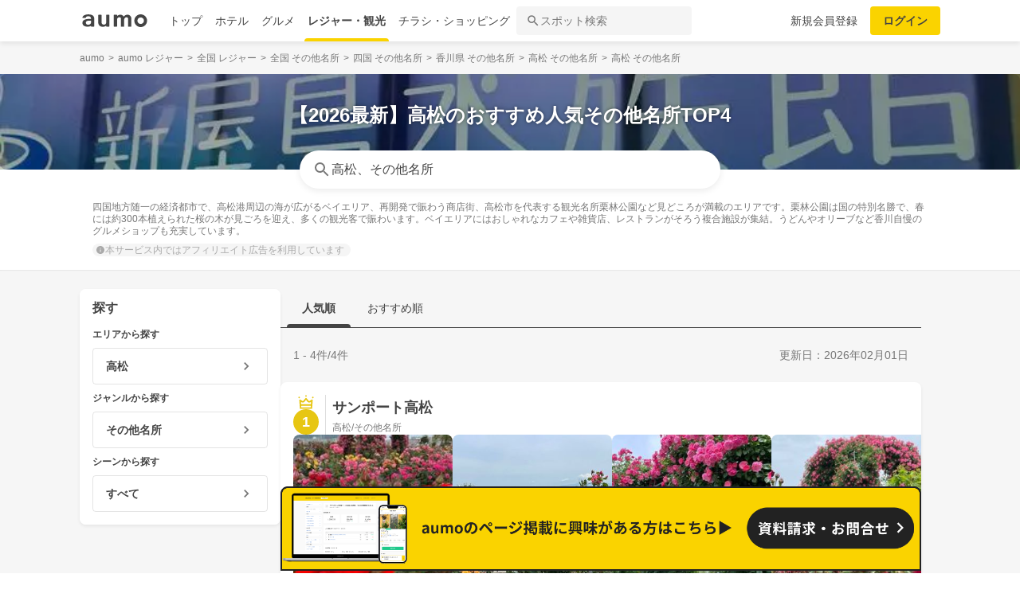

--- FILE ---
content_type: text/html; charset=utf-8
request_url: https://leisure.aumo.jp/areas/1443/categories/b319
body_size: 117635
content:
<!doctype html>
<html data-n-head-ssr lang="ja" prefix="og: http://ogp.me/ns# fb: http://ogp.me/ns/fb#" data-n-head="%7B%22lang%22:%7B%22ssr%22:%22ja%22%7D,%22prefix%22:%7B%22ssr%22:%22og:%20http://ogp.me/ns#%20fb:%20http://ogp.me/ns/fb#%22%7D%7D">
  <head >
    <meta data-n-head="ssr" charset="utf-8"><meta data-n-head="ssr" http-equiv="x-ua-compatible" content="ie=edge"><meta data-n-head="ssr" name="viewport" content="width=device-width, initial-scale=1.0, minimum-scale=1.0, maximum-scale=1.0, user-scalable=no, viewport-fit=cover"><meta data-n-head="ssr" data-hid="og:site_name" property="og:site_name" content="aumo[アウモ]"><meta data-n-head="ssr" data-hid="og:type" property="og:type" content="article"><meta data-n-head="ssr" data-hid="og:image" property="og:image" content="https://media-assets.aumo.jp/assets/images/ogimage.png"><meta data-n-head="ssr" data-hid="twitter:card" property="twitter:card" content="summary"><meta data-n-head="ssr" data-hid="twitter:site" property="twitter:site" content="@aumo_jp"><meta data-n-head="ssr" data-hid="twitter:image" property="twitter:image" content="https://media-assets.aumo.jp/assets/images/ogimage.png"><meta data-n-head="ssr" data-hid="fb:app_id" property="fb:app_id" content="749180661873556"><meta data-n-head="ssr" name="referrer" content="unsafe-url"><meta data-n-head="ssr" data-hid="description" name="description" content="高松のその他名所を探すならaumoで。このページには「高松 × その他名所」に関するまとめ記事、スポットが掲載されています。「高松」「その他名所」に関するスポットを人気順でご覧いただけます。四国地方随一の経済都市で、高松港周辺の海が広がるベイエリア、再開発で賑わう商店街、高松市を代表する観光名所栗林公園など見どころが満載のエリアです。栗林公園は国の特別名勝で、春には約300本植えられた桜の木が見ごろを迎え、多くの観光客で賑わいます。ベイエリアにはおしゃれなカフェや雑貨店、レストランがそろう複合施設が集結。うどんやオリーブなど香川自慢のグルメショップも充実しています。						"><meta data-n-head="ssr" name="google-site-verification" content="eNJD-wF-FFzVtzdUKl0_8IyrMaGPuWzK-o-rXLxAj9w"><meta data-n-head="ssr" data-hid="og:url" property="og:url" content="https://leisure.aumo.jp/areas/1443/categories/b319"><meta data-n-head="ssr" data-hid="og:title" property="og:title" content="【2026最新】高松のおすすめ人気その他名所TOP4 | aumo[アウモ]"><meta data-n-head="ssr" data-hid="og:description" property="og:description" content="高松のその他名所を探すならaumoで。このページには「高松 × その他名所」に関するまとめ記事、スポットが掲載されています。「高松」「その他名所」に関するスポットを人気順でご覧いただけます。四国地方随一の経済都市で、高松港周辺の海が広がるベイエリア、再開発で賑わう商店街、高松市を代表する観光名所栗林公園など見どころが満載のエリアです。栗林公園は国の特別名勝で、春には約300本植えられた桜の木が見ごろを迎え、多くの観光客で賑わいます。ベイエリアにはおしゃれなカフェや雑貨店、レストランがそろう複合施設が集結。うどんやオリーブなど香川自慢のグルメショップも充実しています。						"><meta data-n-head="ssr" data-hid="twitter:title" property="twitter:title" content="【2026最新】高松のおすすめ人気その他名所TOP4 | aumo[アウモ]"><meta data-n-head="ssr" data-hid="twitter:description" property="twitter:description" content="高松のその他名所を探すならaumoで。このページには「高松 × その他名所」に関するまとめ記事、スポットが掲載されています。「高松」「その他名所」に関するスポットを人気順でご覧いただけます。四国地方随一の経済都市で、高松港周辺の海が広がるベイエリア、再開発で賑わう商店街、高松市を代表する観光名所栗林公園など見どころが満載のエリアです。栗林公園は国の特別名勝で、春には約300本植えられた桜の木が見ごろを迎え、多くの観光客で賑わいます。ベイエリアにはおしゃれなカフェや雑貨店、レストランがそろう複合施設が集結。うどんやオリーブなど香川自慢のグルメショップも充実しています。						"><title>【2026最新】高松のおすすめ人気その他名所TOP4 | aumo[アウモ]</title><link data-n-head="ssr" rel="icon" type="image/x-icon" href="/favicon.ico"><link data-n-head="ssr" rel="canonical" href="https://leisure.aumo.jp/areas/1443/categories/b319"><link data-n-head="ssr" rel="preload" as="image" fetchpriority="high" href="https://media-assets.aumo.jp/uploads/photo/upload_photo/data/765914/large_webp_5c3dba07-397a-4486-8c92-a428f5106d98.webp"><script data-n-head="ssr" async src="https://securepubads.g.doubleclick.net/tag/js/gpt.js"></script><script data-n-head="ssr" async src="https://flux-cdn.com/client/greemedia/flux_aumo_TM_AS.min.js" type="text/javascript"></script><script data-n-head="ssr" async src="/script/translator.js" type="text/javascript"></script><script data-n-head="ssr" type="text/javascript">window.gnshbrequest = window.gnshbrequest || {cmd:[]}; window.gnshbrequest.cmd.push(function(){window.gnshbrequest.forceInternalRequest();});</script><script data-n-head="ssr" async src="https://cpt.geniee.jp/hb/v1/213480/1582/wrapper.min.js"></script><script data-n-head="ssr" type="text/javascript">!function(f,b,e,v,n,t,s){if(f.fbq)return;n=f.fbq=function(){n.callMethod?n.callMethod.apply(n,arguments):n.queue.push(arguments)};if(!f._fbq)f._fbq=n;n.push=n;n.loaded=!0;n.version="2.0";n.queue=[];t=b.createElement(e);t.async=!0;t.src=v;s=b.getElementsByTagName(e)[0];s.parentNode.insertBefore(t,s)}(window,document,"script","https://connect.facebook.net/en_US/fbevents.js");fbq("init","1521537415191456");fbq("track","PageView");</script><script data-n-head="ssr" async src="https://www.googletagmanager.com/gtag/js?id=AW-727075267"></script><script data-n-head="ssr" type="text/javascript">window.dataLayer = window.dataLayer || []; function gtag(){dataLayer.push(arguments);} gtag("js", new Date()); gtag("config", "AW-727075267");</script><script data-n-head="ssr" data-hid="gtm-script">if(!window._gtm_init){window._gtm_init=1;(function(w,n,d,m,e,p){w[d]=(w[d]==1||n[d]=='yes'||n[d]==1||n[m]==1||(w[e]&&w[e][p]&&w[e][p]()))?1:0})(window,navigator,'doNotTrack','msDoNotTrack','external','msTrackingProtectionEnabled');(function(w,d,s,l,x,y){w[x]={};w._gtm_inject=function(i){if(w.doNotTrack||w[x][i])return;w[x][i]=1;w[l]=w[l]||[];w[l].push({'gtm.start':new Date().getTime(),event:'gtm.js'});var f=d.getElementsByTagName(s)[0],j=d.createElement(s);j.async=true;j.src='https://www.googletagmanager.com/gtm.js?id='+i;f.parentNode.insertBefore(j,f);};w[y]('GTM-W4WZK7J')})(window,document,'script','dataLayer','_gtm_ids','_gtm_inject')}</script><script data-n-head="ssr" src="https://www.googletagmanager.com/gtag/js?id=G-WD9TB3Z1KE" async></script><script data-n-head="ssr">
        window.googletag = window.googletag || {cmd: []};
        googletag.cmd.push(function() {
          googletag.defineSlot('/21383687/aumo_pc_locations_rectangle_left_1', [[336, 280],[300, 250],], 'div-gpt-ad-1592280379424-0').addService(googletag.pubads());googletag.defineSlot('/21383687/aumo_pc_locations_rectangle_right_1', [[336, 280],[300, 250],], 'div-gpt-ad-1592280433859-0').addService(googletag.pubads());googletag.defineSlot('/21383687/aumo_pc_locations_rectangle_left_2', [[336, 280],[300, 250],], 'div-gpt-ad-1592283374997-0').addService(googletag.pubads());googletag.defineSlot('/21383687/aumo_pc_locations_rectangle_right_2', [[336, 280],[300, 250],], 'div-gpt-ad-1592283426922-0').addService(googletag.pubads());googletag.defineSlot('/21383687/aumo_pc_locations_rectangle_left_3', [[336, 280],[300, 250],], 'div-gpt-ad-1592283485193-0').addService(googletag.pubads());googletag.defineSlot('/21383687/aumo_pc_locations_rectangle_right_3', [[336, 280],[300, 250],], 'div-gpt-ad-1592288269465-0').addService(googletag.pubads());googletag.defineSlot('/21383687/aumo_pc_locations_rectangle_left_4', [[336, 280],[300, 250],], 'div-gpt-ad-1592288455414-0').addService(googletag.pubads());googletag.defineSlot('/21383687/aumo_pc_locations_rectangle_right_4', [[336, 280],[300, 250],], 'div-gpt-ad-1592288528150-0').addService(googletag.pubads());googletag.defineSlot('/21383687/aumo_pc_locations_rectangle_left_5', [[336, 280],[300, 250],], 'div-gpt-ad-1592288581810-0').addService(googletag.pubads());googletag.defineSlot('/21383687/aumo_pc_locations_rectangle_right_5', [[336, 280],[300, 250],], 'div-gpt-ad-1592288632840-0').addService(googletag.pubads());googletag.defineSlot('/21383687/aumo_pc_locations_rectangle_left_6', [[336, 280],[300, 250],], 'div-gpt-ad-1598346596475-0').addService(googletag.pubads());googletag.defineSlot('/21383687/aumo_pc_locations_rectangle_right_6', [[336, 280],[300, 250],], 'div-gpt-ad-1598346691474-0').addService(googletag.pubads());googletag.defineSlot('/21383687/aumo_pc_locations_rectangle_left_7', [[336, 280],[300, 250],], 'div-gpt-ad-1598346799691-0').addService(googletag.pubads());googletag.defineSlot('/21383687/aumo_pc_locations_rectangle_right_7', [[336, 280],[300, 250],], 'div-gpt-ad-1598346853659-0').addService(googletag.pubads());googletag.defineSlot('/21383687/aumo_pc_locations_rectangle_left_8', [[336, 280],[300, 250],], 'div-gpt-ad-1598346956275-0').addService(googletag.pubads());googletag.defineSlot('/21383687/aumo_pc_locations_rectangle_right_8', [[336, 280],[300, 250],], 'div-gpt-ad-1598347015516-0').addService(googletag.pubads());
          googletag.pubads().setTargeting('aumo_leisure', '/areas/1443/categories/b319');
          googletag.pubads().collapseEmptyDivs();
          googletag.pubads().enableSingleRequest();
          googletag.pubads().disableInitialLoad();
          googletag.enableServices();
        });
      </script><script data-n-head="ssr">
        var readyBids = {
          prebid: false,
          amazon: false,
          google: false
        };
        var failSafeTimeout = 3e3;
        // when both APS and Prebid have returned, initiate ad request
        var launchAdServer = function () {
          if (!readyBids.amazon || !readyBids.prebid) {
            return;
          }
          requestAdServer();
        };
        var requestAdServer = function () {
          if (!readyBids.google) {
            readyBids.google = true;
            googletag.cmd.push(function () {
              pbjs.que.push(function () {
                pbjs.setTargetingForGPTAsync();
              });
              apstag.setDisplayBids();
              googletag.pubads().refresh();
            });
          }
        };</script><script data-n-head="ssr">
        window.pbjs = window.pbjs || {que: []};
        window.googletag = window.googletag || {cmd: []};</script><script data-n-head="ssr">
        ! function (a9, a, p, s, t, A, g) {
          if (a[a9]) return;
          function q(c, r) {
            a[a9]._Q.push([c, r])
          }
          a[a9] = {
            init: function () {
              q("i", arguments)
            },
            fetchBids: function () {
              q("f", arguments)
            },
            setDisplayBids: function () {},
            targetingKeys: function () {
              return []
            },
            _Q: []
          };
          A = p.createElement(s);
          A.async = !0;
          A.src = t;
          g = p.getElementsByTagName(s)[0];
          g.parentNode.insertBefore(A, g)
        }("apstag", window, document, "script", "//c.amazon-adsystem.com/aax2/apstag.js");
        apstag.init({
          pubID: '3684',
          adServer: 'googletag',
          bidTimeout: 1e3
        });
        apstag.fetchBids({
          slots: [
            { slotID: 'div-gpt-ad-1592280379424-0', slotName: '/21383687/aumo_pc_locations_rectangle_left_1', sizes: [[336, 280],[300, 250],] },{ slotID: 'div-gpt-ad-1592280433859-0', slotName: '/21383687/aumo_pc_locations_rectangle_right_1', sizes: [[336, 280],[300, 250],] },{ slotID: 'div-gpt-ad-1592283374997-0', slotName: '/21383687/aumo_pc_locations_rectangle_left_2', sizes: [[336, 280],[300, 250],] },{ slotID: 'div-gpt-ad-1592283426922-0', slotName: '/21383687/aumo_pc_locations_rectangle_right_2', sizes: [[336, 280],[300, 250],] },{ slotID: 'div-gpt-ad-1592283485193-0', slotName: '/21383687/aumo_pc_locations_rectangle_left_3', sizes: [[336, 280],[300, 250],] },{ slotID: 'div-gpt-ad-1592288269465-0', slotName: '/21383687/aumo_pc_locations_rectangle_right_3', sizes: [[336, 280],[300, 250],] },{ slotID: 'div-gpt-ad-1592288455414-0', slotName: '/21383687/aumo_pc_locations_rectangle_left_4', sizes: [[336, 280],[300, 250],] },{ slotID: 'div-gpt-ad-1592288528150-0', slotName: '/21383687/aumo_pc_locations_rectangle_right_4', sizes: [[336, 280],[300, 250],] },{ slotID: 'div-gpt-ad-1592288581810-0', slotName: '/21383687/aumo_pc_locations_rectangle_left_5', sizes: [[336, 280],[300, 250],] },{ slotID: 'div-gpt-ad-1592288632840-0', slotName: '/21383687/aumo_pc_locations_rectangle_right_5', sizes: [[336, 280],[300, 250],] },{ slotID: 'div-gpt-ad-1598346596475-0', slotName: '/21383687/aumo_pc_locations_rectangle_left_6', sizes: [[336, 280],[300, 250],] },{ slotID: 'div-gpt-ad-1598346691474-0', slotName: '/21383687/aumo_pc_locations_rectangle_right_6', sizes: [[336, 280],[300, 250],] },{ slotID: 'div-gpt-ad-1598346799691-0', slotName: '/21383687/aumo_pc_locations_rectangle_left_7', sizes: [[336, 280],[300, 250],] },{ slotID: 'div-gpt-ad-1598346853659-0', slotName: '/21383687/aumo_pc_locations_rectangle_right_7', sizes: [[336, 280],[300, 250],] },{ slotID: 'div-gpt-ad-1598346956275-0', slotName: '/21383687/aumo_pc_locations_rectangle_left_8', sizes: [[336, 280],[300, 250],] },{ slotID: 'div-gpt-ad-1598347015516-0', slotName: '/21383687/aumo_pc_locations_rectangle_right_8', sizes: [[336, 280],[300, 250],] },
          ]
        }, function (bids) {
          googletag.cmd.push(function () {
            readyBids.amazon = true;
            launchAdServer();
          });
        });</script><script data-n-head="ssr">
        // set failsafe timeout
        setTimeout(function () {
          requestAdServer();
        }, failSafeTimeout);</script><script data-n-head="ssr" type="application/ld+json">
        {
          "@context": "https://schema.org",
          "@type": "DataFeedItem",
          "name": "更新日",
          "dateModified": "2026-02-01T00:00:00+00:00"
        }</script><script data-n-head="ssr" type="application/ld+json">{"@context":"https://schema.org","publisher":[{"@type":"Organization","name":"グリーエックス株式会社","alternateName":"GREE X, Inc.","employee":[{"@type":"Person","name":"生方 駿一","jobTitle":"執行役員"}],"foundingDate":"February,2025","sameAs":"https://gree-x.com","address":[{"@type":"PostalAddress","addressLocality":"Tokyo","addressRegion":"JP","postalCode":1060032,"streetAddress":"東京都港区六本木6丁目11−1六本木ヒルズゲートタワー"}],"ethicsPolicy":"https://gree-x.com/privacy/gree-x","ownershipFundingInfo":"","parentOrganization":[{"@type":"Corporation","name":"グリーホールディングス株式会社","sameAs":"https://hd.gree.net/jp/ja/","url":"https://hd.gree.net/jp/ja/corporate/"}]}],"mainEntityOfPage":{"@type":"WebPage","@id":"https://leisure.aumo.jp/areas/1443/categories/b319"},"headline":"【2026最新】高松のおすすめ人気その他名所TOP4 | aumo[アウモ]","description":"高松のその他名所を探すならaumoで。このページには「高松 × その他名所」に関するまとめ記事、スポットが掲載されています。「高松」「その他名所」に関するスポットを人気順でご覧いただけます。四国地方随一の経済都市で、高松港周辺の海が広がるベイエリア、再開発で賑わう商店街、高松市を代表する観光名所栗林公園など見どころが満載のエリアです。栗林公園は国の特別名勝で、春には約300本植えられた桜の木が見ごろを迎え、多くの観光客で賑わいます。ベイエリアにはおしゃれなカフェや雑貨店、レストランがそろう複合施設が集結。うどんやオリーブなど香川自慢のグルメショップも充実しています。\t\t\t\t\t\t","datePublished":"2020-09-08T18:37:35+09:00","dateModified":"2026-02-02T03:45:43+00:00","image":{"@type":"ImageObject","url":"https://media-assets.aumo.jp/uploads/photo/external_photo/data/2073109/large_70236fbe-87e5-41f6-8260-a056fbbe360d.jpg"}}</script><script data-n-head="ssr">
    window.googletag = window.googletag || {cmd: []};
    var interstitial_slot, static_slot;
    var out_of_page_slot_name = '/21383687/aumo_web_ec_interstitial_ad';
    googletag.cmd.push(function() {
      interstitial_slot = googletag.defineOutOfPageSlot(
        out_of_page_slot_name,
        googletag.enums.OutOfPageFormat.INTERSTITIAL);
      if (interstitial_slot) {
        interstitial_slot.addService(googletag.pubads());
      }
      googletag.pubads().enableSingleRequest();
      googletag.enableServices();
      googletag.display(interstitial_slot);
    });</script><link rel="preload" href="https://travel-frontend-assets.aumo.jp/dist/client/bcf1a48.js" as="script"><link rel="preload" href="https://travel-frontend-assets.aumo.jp/dist/client/8ab8cdf.js" as="script"><link rel="preload" href="https://travel-frontend-assets.aumo.jp/dist/client/b325f87.js" as="script"><link rel="preload" href="https://travel-frontend-assets.aumo.jp/dist/client/bcaea1a.js" as="script"><link rel="preload" href="https://travel-frontend-assets.aumo.jp/dist/client/ce20c41.js" as="script"><link rel="preload" href="https://travel-frontend-assets.aumo.jp/dist/client/dcaf224.js" as="script"><link rel="preload" href="https://travel-frontend-assets.aumo.jp/dist/client/496bf8d.js" as="script"><link rel="preload" href="https://travel-frontend-assets.aumo.jp/dist/client/dc8a90f.js" as="script"><link rel="preload" href="https://travel-frontend-assets.aumo.jp/dist/client/3b5ee85.js" as="script"><style data-vue-ssr-id="83fd6f88:0 6d256c62:0 60f768fc:0 496d1c65:0 5ac23d9c:0 83db74ba:0 2936009f:0 4510988e:0 b5ad8924:0 4bf61636:0 910c9066:0 28fa4245:0 623d5967:0 7f0da74c:0 ad86a4ce:0 888daae4:0 13cd76f1:0 54260ce6:0 1f27a29d:0 65b4a5b8:0 7e7d0107:0 371c07f8:0 1eb9044c:0 0775b6ea:0 3f0e9f03:0 a4f184fe:0 bcc373ca:0 299506a4:0 09eb7c40:0 cbe04680:0 25e24863:0 bd855680:0 ecbe03a0:0 1a9a8652:0 61ab1afe:0 50777017:0 3a1d3436:0 58c97647:0 450843b6:0 5a734657:0 f189b738:0 f0d70a58:0 0ee540ba:0">.swiper-container{list-style:none;margin:0 auto;overflow:hidden;padding:0;position:relative;z-index:1}.swiper-container-no-flexbox .swiper-slide{float:left}.swiper-container-vertical>.swiper-wrapper{flex-direction:column}.swiper-wrapper{box-sizing:content-box;display:flex;height:100%;position:relative;transition-property:transform;width:100%;z-index:1}.swiper-container-android .swiper-slide,.swiper-wrapper{transform:translateZ(0)}.swiper-container-multirow>.swiper-wrapper{flex-wrap:wrap}.swiper-container-free-mode>.swiper-wrapper{margin:0 auto;transition-timing-function:ease-out}.swiper-slide{flex-shrink:0;height:100%;position:relative;transition-property:transform;width:100%}.swiper-slide-invisible-blank{visibility:hidden}.swiper-container-autoheight,.swiper-container-autoheight .swiper-slide{height:auto}.swiper-container-autoheight .swiper-wrapper{align-items:flex-start;transition-property:transform,height}.swiper-container-3d{perspective:1200px}.swiper-container-3d .swiper-cube-shadow,.swiper-container-3d .swiper-slide,.swiper-container-3d .swiper-slide-shadow-bottom,.swiper-container-3d .swiper-slide-shadow-left,.swiper-container-3d .swiper-slide-shadow-right,.swiper-container-3d .swiper-slide-shadow-top,.swiper-container-3d .swiper-wrapper{transform-style:preserve-3d}.swiper-container-3d .swiper-slide-shadow-bottom,.swiper-container-3d .swiper-slide-shadow-left,.swiper-container-3d .swiper-slide-shadow-right,.swiper-container-3d .swiper-slide-shadow-top{height:100%;left:0;pointer-events:none;position:absolute;top:0;width:100%;z-index:10}.swiper-container-3d .swiper-slide-shadow-left{background-image:linear-gradient(270deg,rgba(0,0,0,.5),transparent)}.swiper-container-3d .swiper-slide-shadow-right{background-image:linear-gradient(90deg,rgba(0,0,0,.5),transparent)}.swiper-container-3d .swiper-slide-shadow-top{background-image:linear-gradient(0deg,rgba(0,0,0,.5),transparent)}.swiper-container-3d .swiper-slide-shadow-bottom{background-image:linear-gradient(180deg,rgba(0,0,0,.5),transparent)}.swiper-container-wp8-horizontal,.swiper-container-wp8-horizontal>.swiper-wrapper{touch-action:pan-y}.swiper-container-wp8-vertical,.swiper-container-wp8-vertical>.swiper-wrapper{touch-action:pan-x}.swiper-button-next,.swiper-button-prev{background-position:50%;background-repeat:no-repeat;background-size:27px 44px;cursor:pointer;height:44px;margin-top:-22px;position:absolute;top:50%;width:27px;z-index:10}.swiper-button-next.swiper-button-disabled,.swiper-button-prev.swiper-button-disabled{cursor:auto;opacity:.35;pointer-events:none}.swiper-button-prev,.swiper-container-rtl .swiper-button-next{background-image:url("data:image/svg+xml;charset=utf-8,%3Csvg xmlns='http://www.w3.org/2000/svg' viewBox='0 0 27 44'%3E%3Cpath fill='%23007aff' d='M0 22 22 0l2.1 2.1L4.2 22l19.9 19.9L22 44z'/%3E%3C/svg%3E");left:10px;right:auto}.swiper-button-next,.swiper-container-rtl .swiper-button-prev{background-image:url("data:image/svg+xml;charset=utf-8,%3Csvg xmlns='http://www.w3.org/2000/svg' viewBox='0 0 27 44'%3E%3Cpath fill='%23007aff' d='M27 22 5 44l-2.1-2.1L22.8 22 2.9 2.1 5 0z'/%3E%3C/svg%3E");left:auto;right:10px}.swiper-button-prev.swiper-button-white,.swiper-container-rtl .swiper-button-next.swiper-button-white{background-image:url("data:image/svg+xml;charset=utf-8,%3Csvg xmlns='http://www.w3.org/2000/svg' viewBox='0 0 27 44'%3E%3Cpath fill='%23fff' d='M0 22 22 0l2.1 2.1L4.2 22l19.9 19.9L22 44z'/%3E%3C/svg%3E")}.swiper-button-next.swiper-button-white,.swiper-container-rtl .swiper-button-prev.swiper-button-white{background-image:url("data:image/svg+xml;charset=utf-8,%3Csvg xmlns='http://www.w3.org/2000/svg' viewBox='0 0 27 44'%3E%3Cpath fill='%23fff' d='M27 22 5 44l-2.1-2.1L22.8 22 2.9 2.1 5 0z'/%3E%3C/svg%3E")}.swiper-button-prev.swiper-button-black,.swiper-container-rtl .swiper-button-next.swiper-button-black{background-image:url("data:image/svg+xml;charset=utf-8,%3Csvg xmlns='http://www.w3.org/2000/svg' viewBox='0 0 27 44'%3E%3Cpath d='M0 22 22 0l2.1 2.1L4.2 22l19.9 19.9L22 44z'/%3E%3C/svg%3E")}.swiper-button-next.swiper-button-black,.swiper-container-rtl .swiper-button-prev.swiper-button-black{background-image:url("data:image/svg+xml;charset=utf-8,%3Csvg xmlns='http://www.w3.org/2000/svg' viewBox='0 0 27 44'%3E%3Cpath d='M27 22 5 44l-2.1-2.1L22.8 22 2.9 2.1 5 0z'/%3E%3C/svg%3E")}.swiper-button-lock{display:none}.swiper-pagination{position:absolute;text-align:center;transform:translateZ(0);transition:opacity .3s;z-index:10}.swiper-pagination.swiper-pagination-hidden{opacity:0}.swiper-container-horizontal>.swiper-pagination-bullets,.swiper-pagination-custom,.swiper-pagination-fraction{bottom:10px;left:0;width:100%}.swiper-pagination-bullets-dynamic{font-size:0;overflow:hidden}.swiper-pagination-bullets-dynamic .swiper-pagination-bullet{position:relative;transform:scale(.33)}.swiper-pagination-bullets-dynamic .swiper-pagination-bullet-active,.swiper-pagination-bullets-dynamic .swiper-pagination-bullet-active-main{transform:scale(1)}.swiper-pagination-bullets-dynamic .swiper-pagination-bullet-active-prev{transform:scale(.66)}.swiper-pagination-bullets-dynamic .swiper-pagination-bullet-active-prev-prev{transform:scale(.33)}.swiper-pagination-bullets-dynamic .swiper-pagination-bullet-active-next{transform:scale(.66)}.swiper-pagination-bullets-dynamic .swiper-pagination-bullet-active-next-next{transform:scale(.33)}.swiper-pagination-bullet{background:#000;border-radius:100%;display:inline-block;height:8px;opacity:.2;width:8px}button.swiper-pagination-bullet{-webkit-appearance:none;-moz-appearance:none;appearance:none;border:none;box-shadow:none;margin:0;padding:0}.swiper-pagination-clickable .swiper-pagination-bullet{cursor:pointer}.swiper-pagination-bullet-active{background:#007aff;opacity:1}.swiper-container-vertical>.swiper-pagination-bullets{right:10px;top:50%;transform:translate3d(0,-50%,0)}.swiper-container-vertical>.swiper-pagination-bullets .swiper-pagination-bullet{display:block;margin:6px 0}.swiper-container-vertical>.swiper-pagination-bullets.swiper-pagination-bullets-dynamic{top:50%;transform:translateY(-50%);width:8px}.swiper-container-vertical>.swiper-pagination-bullets.swiper-pagination-bullets-dynamic .swiper-pagination-bullet{display:inline-block;transition:transform .2s,top .2s}.swiper-container-horizontal>.swiper-pagination-bullets .swiper-pagination-bullet{margin:0 4px}.swiper-container-horizontal>.swiper-pagination-bullets.swiper-pagination-bullets-dynamic{left:50%;transform:translateX(-50%);white-space:nowrap}.swiper-container-horizontal>.swiper-pagination-bullets.swiper-pagination-bullets-dynamic .swiper-pagination-bullet{transition:transform .2s,left .2s}.swiper-container-horizontal.swiper-container-rtl>.swiper-pagination-bullets-dynamic .swiper-pagination-bullet{transition:transform .2s,right .2s}.swiper-pagination-progressbar{background:rgba(0,0,0,.25);position:absolute}.swiper-pagination-progressbar .swiper-pagination-progressbar-fill{background:#007aff;height:100%;left:0;position:absolute;top:0;transform:scale(0);transform-origin:left top;width:100%}.swiper-container-rtl .swiper-pagination-progressbar .swiper-pagination-progressbar-fill{transform-origin:right top}.swiper-container-horizontal>.swiper-pagination-progressbar,.swiper-container-vertical>.swiper-pagination-progressbar.swiper-pagination-progressbar-opposite{height:4px;left:0;top:0;width:100%}.swiper-container-horizontal>.swiper-pagination-progressbar.swiper-pagination-progressbar-opposite,.swiper-container-vertical>.swiper-pagination-progressbar{height:100%;left:0;top:0;width:4px}.swiper-pagination-white .swiper-pagination-bullet-active{background:#fff}.swiper-pagination-progressbar.swiper-pagination-white{background:hsla(0,0%,100%,.25)}.swiper-pagination-progressbar.swiper-pagination-white .swiper-pagination-progressbar-fill{background:#fff}.swiper-pagination-black .swiper-pagination-bullet-active{background:#000}.swiper-pagination-progressbar.swiper-pagination-black{background:rgba(0,0,0,.25)}.swiper-pagination-progressbar.swiper-pagination-black .swiper-pagination-progressbar-fill{background:#000}.swiper-pagination-lock{display:none}.swiper-scrollbar{background:rgba(0,0,0,.1);border-radius:10px;position:relative;-ms-touch-action:none}.swiper-container-horizontal>.swiper-scrollbar{bottom:3px;height:5px;left:1%;position:absolute;width:98%;z-index:50}.swiper-container-vertical>.swiper-scrollbar{height:98%;position:absolute;right:3px;top:1%;width:5px;z-index:50}.swiper-scrollbar-drag{background:rgba(0,0,0,.5);border-radius:10px;height:100%;left:0;position:relative;top:0;width:100%}.swiper-scrollbar-cursor-drag{cursor:move}.swiper-scrollbar-lock{display:none}.swiper-zoom-container{align-items:center;display:flex;height:100%;justify-content:center;text-align:center;width:100%}.swiper-zoom-container>canvas,.swiper-zoom-container>img,.swiper-zoom-container>svg{max-height:100%;max-width:100%;-o-object-fit:contain;object-fit:contain}.swiper-slide-zoomed{cursor:move}.swiper-lazy-preloader{animation:swiper-preloader-spin 1s steps(12) infinite;height:42px;left:50%;margin-left:-21px;margin-top:-21px;position:absolute;top:50%;transform-origin:50%;width:42px;z-index:10}.swiper-lazy-preloader:after{background-image:url("data:image/svg+xml;charset=utf-8,%3Csvg xmlns='http://www.w3.org/2000/svg' xmlns:xlink='http://www.w3.org/1999/xlink' viewBox='0 0 120 120'%3E%3Cdefs%3E%3Cpath id='a' stroke='%236c6c6c' stroke-linecap='round' stroke-width='11' d='M60 7v20'/%3E%3C/defs%3E%3Cuse xlink:href='%23a' opacity='.27'/%3E%3Cuse xlink:href='%23a' opacity='.27' transform='rotate(30 60 60)'/%3E%3Cuse xlink:href='%23a' opacity='.27' transform='rotate(60 60 60)'/%3E%3Cuse xlink:href='%23a' opacity='.27' transform='rotate(90 60 60)'/%3E%3Cuse xlink:href='%23a' opacity='.27' transform='rotate(120 60 60)'/%3E%3Cuse xlink:href='%23a' opacity='.27' transform='rotate(150 60 60)'/%3E%3Cuse xlink:href='%23a' opacity='.37' transform='rotate(180 60 60)'/%3E%3Cuse xlink:href='%23a' opacity='.46' transform='rotate(210 60 60)'/%3E%3Cuse xlink:href='%23a' opacity='.56' transform='rotate(240 60 60)'/%3E%3Cuse xlink:href='%23a' opacity='.66' transform='rotate(270 60 60)'/%3E%3Cuse xlink:href='%23a' opacity='.75' transform='rotate(300 60 60)'/%3E%3Cuse xlink:href='%23a' opacity='.85' transform='rotate(330 60 60)'/%3E%3C/svg%3E");background-position:50%;background-repeat:no-repeat;background-size:100%;content:"";display:block;height:100%;width:100%}.swiper-lazy-preloader-white:after{background-image:url("data:image/svg+xml;charset=utf-8,%3Csvg xmlns='http://www.w3.org/2000/svg' xmlns:xlink='http://www.w3.org/1999/xlink' viewBox='0 0 120 120'%3E%3Cdefs%3E%3Cpath id='a' stroke='%23fff' stroke-linecap='round' stroke-width='11' d='M60 7v20'/%3E%3C/defs%3E%3Cuse xlink:href='%23a' opacity='.27'/%3E%3Cuse xlink:href='%23a' opacity='.27' transform='rotate(30 60 60)'/%3E%3Cuse xlink:href='%23a' opacity='.27' transform='rotate(60 60 60)'/%3E%3Cuse xlink:href='%23a' opacity='.27' transform='rotate(90 60 60)'/%3E%3Cuse xlink:href='%23a' opacity='.27' transform='rotate(120 60 60)'/%3E%3Cuse xlink:href='%23a' opacity='.27' transform='rotate(150 60 60)'/%3E%3Cuse xlink:href='%23a' opacity='.37' transform='rotate(180 60 60)'/%3E%3Cuse xlink:href='%23a' opacity='.46' transform='rotate(210 60 60)'/%3E%3Cuse xlink:href='%23a' opacity='.56' transform='rotate(240 60 60)'/%3E%3Cuse xlink:href='%23a' opacity='.66' transform='rotate(270 60 60)'/%3E%3Cuse xlink:href='%23a' opacity='.75' transform='rotate(300 60 60)'/%3E%3Cuse xlink:href='%23a' opacity='.85' transform='rotate(330 60 60)'/%3E%3C/svg%3E")}@keyframes swiper-preloader-spin{to{transform:rotate(1turn)}}.swiper-container .swiper-notification{left:0;opacity:0;pointer-events:none;position:absolute;top:0;z-index:-1000}.swiper-container-fade.swiper-container-free-mode .swiper-slide{transition-timing-function:ease-out}.swiper-container-fade .swiper-slide{pointer-events:none;transition-property:opacity}.swiper-container-fade .swiper-slide .swiper-slide{pointer-events:none}.swiper-container-fade .swiper-slide-active,.swiper-container-fade .swiper-slide-active .swiper-slide-active{pointer-events:auto}.swiper-container-cube{overflow:visible}.swiper-container-cube .swiper-slide{backface-visibility:hidden;height:100%;pointer-events:none;transform-origin:0 0;visibility:hidden;width:100%;z-index:1}.swiper-container-cube .swiper-slide .swiper-slide{pointer-events:none}.swiper-container-cube.swiper-container-rtl .swiper-slide{transform-origin:100% 0}.swiper-container-cube .swiper-slide-active,.swiper-container-cube .swiper-slide-active .swiper-slide-active{pointer-events:auto}.swiper-container-cube .swiper-slide-active,.swiper-container-cube .swiper-slide-next,.swiper-container-cube .swiper-slide-next+.swiper-slide,.swiper-container-cube .swiper-slide-prev{pointer-events:auto;visibility:visible}.swiper-container-cube .swiper-slide-shadow-bottom,.swiper-container-cube .swiper-slide-shadow-left,.swiper-container-cube .swiper-slide-shadow-right,.swiper-container-cube .swiper-slide-shadow-top{backface-visibility:hidden;z-index:0}.swiper-container-cube .swiper-cube-shadow{background:#000;bottom:0;filter:blur(50px);height:100%;left:0;opacity:.6;position:absolute;width:100%;z-index:0}.swiper-container-flip{overflow:visible}.swiper-container-flip .swiper-slide{backface-visibility:hidden;pointer-events:none;z-index:1}.swiper-container-flip .swiper-slide .swiper-slide{pointer-events:none}.swiper-container-flip .swiper-slide-active,.swiper-container-flip .swiper-slide-active .swiper-slide-active{pointer-events:auto}.swiper-container-flip .swiper-slide-shadow-bottom,.swiper-container-flip .swiper-slide-shadow-left,.swiper-container-flip .swiper-slide-shadow-right,.swiper-container-flip .swiper-slide-shadow-top{backface-visibility:hidden;z-index:0}.swiper-container-coverflow .swiper-wrapper{-ms-perspective:1200px}html{font-family:inherit}a,abbr,acronym,address,applet,article,aside,audio,b,big,blockquote,body,canvas,caption,center,cite,code,dd,del,details,dfn,div,dl,dt,em,embed,fieldset,figcaption,figure,footer,form,h1,h2,h3,h4,h5,h6,header,hgroup,html,i,iframe,img,input,ins,kbd,label,legend,li,mark,menu,nav,object,ol,output,p,pre,q,ruby,s,samp,section,small,span,strike,strong,sub,summary,sup,table,tbody,td,tfoot,th,thead,time,tr,tt,u,ul,var,video{border:0;margin:0;padding:0;vertical-align:baseline}li,ol,ul{list-style:none;padding:0}blockquote,q{quotes:none}blockquote:after,blockquote:before,q:after,q:before{content:none}table{border-collapse:collapse;border-spacing:0}article,aside,details,figcaption,figure,footer,header,hgroup,menu,nav,section{display:block}h1,h2,h3,h4,h5,h6,p{font-weight:400;font:inherit;margin:0}hr{background:#ccc;height:1px;margin:0 auto;width:100%}input,select{vertical-align:middle}button,input,select,textarea{-webkit-appearance:none;-moz-appearance:none;appearance:none;outline:none}button{background-color:transparent;border:none;cursor:pointer;padding:0}input::-ms-clear,input::-ms-reveal{visibility:hidden}select::-ms-expand{display:none}body{color:#444;font-family:-apple-system,BlinkMacSystemFont,"Helvetica Neue","Segoe UI","Hiragino Kaku Gothic ProN","Hiragino Sans",Arial,Meiryo,sans-serif;font-size:100%;line-height:1;-webkit-text-size-adjust:100%;-moz-text-size-adjust:100%;text-size-adjust:100%;width:100%;word-break:break-word}*{-ms-box-sizing:border-box;box-sizing:border-box}a{display:inline-block;*display:inline;*zoom:1;-webkit-tap-highlight-color:rgba(0,0,0,0);cursor:pointer;max-width:100%;-webkit-text-decoration:none;text-decoration:none}
:root{--achromatic-black:#000;--achromatic-white:#fff;--amethyst-100:#ebe8ff;--amethyst-200:#dad3ff;--amethyst-300:#beb0ff;--amethyst-400:#9f83ff;--amethyst-50:#f4f2ff;--amethyst-500:#8151ff;--amethyst-600:#722dfa;--amethyst-700:#631ce5;--amethyst-800:#5316c1;--amethyst-900:#45159d;--amethyst-950:#290a6b;--blue-100:#d9ebff;--blue-200:#bbdcff;--blue-300:#8cc7ff;--blue-400:#56a7ff;--blue-50:#eef6ff;--blue-500:#2f83ff;--blue-600:#1862f8;--blue-700:#114ce4;--blue-800:#143eb9;--blue-900:#173991;--blue-950:#132458;--castro-100:#fde6f3;--castro-200:#fdcde9;--castro-300:#fca5d6;--castro-400:#f96db9;--castro-50:#fdf2f8;--castro-500:#f3419d;--castro-600:#e2207a;--castro-700:#c51160;--castro-800:#a3114f;--castro-900:#871444;--castro-950:#530425;--gray-100:#e5eaf1;--gray-200:#ced5df;--gray-300:#abb7c4;--gray-400:#8693a2;--gray-50:#f2f4f8;--gray-500:#677483;--gray-600:#515d6c;--gray-700:#3f4855;--gray-800:#282d33;--gray-900:#1c1e21;--gray-950:#131416;--gray-alpha-10:rgba(0,0,0,.102);--gray-alpha-20:rgba(0,0,0,.2);--gray-alpha-30:rgba(0,0,0,.302);--gray-alpha-40:rgba(0,0,0,.4);--gray-alpha-50:rgba(0,0,0,.502);--gray-alpha-60:rgba(0,0,0,.6);--gray-alpha-70:rgba(0,0,0,.698);--gray-alpha-80:rgba(0,0,0,.8);--gray-alpha-90:rgba(0,0,0,.898);--green-100:#d8ffe8;--green-200:#b4fed2;--green-300:#79fcb0;--green-400:#38f086;--green-50:#eefff4;--green-500:#0ed965;--green-600:#05b44f;--green-700:#088d42;--green-800:#0c6f38;--green-900:#0c5b30;--green-950:#00371a;--lime-100:#f5ffc5;--lime-200:#e9ff92;--lime-300:#d7ff53;--lime-400:#c1fc1f;--lime-50:#fbffe4;--lime-500:#a3e200;--lime-600:#7db500;--lime-700:#5f8902;--lime-800:#4c6c08;--lime-900:#405b0c;--lime-950:#203300;--mint-100:#cffce4;--mint-200:#a3f7cf;--mint-300:#68edb6;--mint-400:#2cdb98;--mint-50:#ebfef5;--mint-500:#08c181;--mint-600:#009d69;--mint-700:#007e57;--mint-800:#026346;--mint-900:#03513c;--mint-950:#002f23;--orange-100:#ffedd3;--orange-200:#ffd7a6;--orange-300:#ffb96d;--orange-400:#ff9032;--orange-50:#fff7ec;--orange-500:#ff700b;--orange-600:#f55301;--orange-700:#cb3c03;--orange-800:#a1300b;--orange-900:#81290d;--orange-950:#461204;--purple-100:#f4e9fe;--purple-200:#ebd6fe;--purple-300:#dbb6fc;--purple-400:#c487f9;--purple-50:#faf5ff;--purple-500:#ae59f3;--purple-600:#9a37e6;--purple-700:#8426ca;--purple-800:#7024a5;--purple-900:#5c1e85;--purple-950:#440a6b;--red-100:#ffdcdf;--red-200:#ffbfc4;--red-300:#ff929b;--red-400:#ff5462;--red-50:#ffeff0;--red-500:#ff1f31;--red-600:#ff0015;--red-700:#db0012;--red-800:#b4000f;--red-900:#74060f;--red-950:#520007;--turquoise-100:#c9ffff;--turquoise-200:#99fdff;--turquoise-300:#54f9ff;--turquoise-400:#07e9ff;--turquoise-50:#e9ffff;--turquoise-500:#00cbef;--turquoise-600:#00a1c9;--turquoise-700:#007fa1;--turquoise-800:#086682;--turquoise-900:#0c546d;--turquoise-950:#002533;--yellow-100:#feffc1;--yellow-200:#fffe86;--yellow-300:#fff541;--yellow-400:#ffe60d;--yellow-50:#ffffe7;--yellow-500:#fad300;--yellow-600:#d19e00;--yellow-700:#a67102;--yellow-800:#89580a;--yellow-900:#74480f;--yellow-950:#442604;--yellow-orange-100:#fff4c4;--yellow-orange-200:#ffe985;--yellow-orange-300:#ffd845;--yellow-orange-400:#ffc41a;--yellow-orange-50:#fffcea;--yellow-orange-500:#ffa200;--yellow-orange-600:#e37900;--yellow-orange-700:#bc5301;--yellow-orange-800:#984008;--yellow-orange-900:#7d340a;--yellow-orange-950:#471900;--background-base:var(--brand-palette-neutral-0);--border-focus:var(--blue-800);--border-caution-bold:var(--border-caution-light-base);--border-information-bold:var(--border-information-light-base);--border-key-primary-bold:var(--border-key-primary-light-bold);--border-key-secondary-bold:var(--border-key-secondary-light-bold);--border-negative-bold:var(--border-negative-light-base);--border-neutral-primary:var(--border-neutral-light-primary);--border-neutral-secondary:var(--border-neutral-light-secondary);--border-neutral-selected:var(--border-neutral-light-selected);--border-neutral-tertiary:var(--border-neutral-light-tertiary);--border-positive-bold:var(--border-positive-light-base);--custom-color-rank-bronze:var(--yellow-orange-700);--custom-color-rank-gold:var(--yellow-600);--custom-color-rank-silver:var(--gray-300);--custom-color-ratestar:var(--yellow-orange-400);--custom-color-brand-apple-a:#fff;--custom-color-brand-apple-b:#000;--custom-color-brand-aumo:#222;--custom-color-brand-facebook-a:#fff;--custom-color-brand-facebook-b:#0866ff;--custom-color-brand-instagram-a:#fff;--custom-color-brand-instagram-b:#000;--custom-color-brand-line-a:#fff;--custom-color-brand-line-b:#4cc764;--custom-color-brand-pinterest-a:#fff;--custom-color-brand-pinterest-b:#e60023;--custom-color-brand-tiktok-a:#fff;--custom-color-brand-tiktok-b:#000;--custom-color-brand-x-a:#fff;--custom-color-brand-x-b:#14171a;--custom-color-brand-youtbe-a:#fff;--custom-color-brand-youtbe-b:red;--icon-caution-bold:var(--icon-caution-light-bold);--icon-caution-on-bold:var(--icon-caution-light-on-bold);--icon-caution-on-subtle:var(--icon-caution-light-on-subtle);--icon-information-bold:var(--icon-information-light-bold);--icon-information-on-bold:var(--icon-information-light-on-bold);--icon-information-on-subtle:var(--icon-information-light-on-subtle);--icon-key-primary-bold:var(--icon-key-primary-light-bold);--icon-key-primary-on-bold:var(--icon-key-primary-light-on-bold);--icon-key-primary-on-subtle:var(--icon-key-primary-light-on-subtle);--icon-key-secondary-bold:var(--icon-key-secondary-dark-bold);--icon-key-secondary-on-bold:var(--icon-key-secondary-light-on-bold);--icon-key-secondary-on-subtle:var(--icon-key-secondary-light-on-subtle);--icon-negative-bold:var(--icon-negative-light-bold);--icon-negative-on-bold:var(--icon-negative-light-on-bold);--icon-negative-on-subtle:var(--icon-negative-light-on-subtle);--icon-neutral-inverse:var(--brand-palette-neutral-0);--icon-neutral-placeholder:var(--icon-neutral-light-placeholder);--icon-neutral-primary:var(--icon-neutral-light-primary);--icon-neutral-secondary:var(--icon-neutral-light-secondary);--icon-neutral-selected:var(--icon-neutral-light-selected);--icon-neutral-tertiary:var(--icon-neutral-light-tertiary);--icon-positive-bold:var(--icon-positive-light-bold);--icon-positive-on-bold:var(--icon-positive-light-on-bold);--icon-positive-on-subtle:var(--icon-positive-light-on-subtle);--icon-price-emphasis:var(--red-600);--icon-price-on-emphasis:var(--red-50);--icon-price-retail:var(--brand-palette-neutral-800);--icon-price-retail-subtle:var(--brand-palette-neutral-400);--overlay-bold:var(--gray-alpha-60);--overlay-subtle:var(--gray-alpha-30);--surface-caution-bold-active:var(--surface-caution-bold-light-active);--surface-caution-bold-base:var(--surface-caution-bold-light-base);--surface-caution-bold-hovered:var(--surface-caution-bold-light-hovered);--surface-caution-subtle-active:var(--surface-caution-subtle-light-active);--surface-caution-subtle-base:var(--surface-caution-subtle-light-base);--surface-caution-subtle-hovered:var(--surface-caution-subtle-light-hovered);--surface-information-bold-active:var(--surface-information-bold-light-active);--surface-information-bold-base:var(--surface-information-bold-light-base);--surface-information-bold-hovered:var(--surface-information-bold-light-hovered);--surface-information-subtle-active:var(--surface-information-subtle-light-active);--surface-information-subtle-base:var(--surface-information-subtle-light-base);--surface-information-subtle-hovered:var(--surface-information-subtle-light-hovered);--surface-key-primary-bold-active:var(--surface-key-primary-bold-light-active);--surface-key-primary-bold-base:var(--surface-key-primary-bold-light-base);--surface-key-primary-bold-hovered:var(--surface-key-primary-bold-light-hovered);--surface-key-primary-minimal-active:var(--surface-key-primary-minimal-light-active);--surface-key-primary-minimal-base:var(--surface-key-primary-minimal-light-base);--surface-key-primary-minimal-hovered:var(--surface-key-primary-minimal-light-hovered);--surface-key-primary-subtle-active:var(--surface-key-primary-saubtle-light-active);--surface-key-primary-subtle-base:var(--surface-key-primary-saubtle-light-base);--surface-key-primary-subtle-hovered:var(--surface-key-primary-saubtle-light-hovered);--surface-key-secondary-bold-active:var(--surface-key-secondary-bold-light-active);--surface-key-secondary-bold-base:var(--surface-key-secondary-bold-light-base);--surface-key-secondary-bold-hovered:var(--surface-key-secondary-bold-light-hovered);--surface-key-secondary-subtle-active:var(--surface-key-secondary-subtle-light-active);--surface-key-secondary-subtle-base:var(--surface-key-secondary-subtle-light-base);--surface-key-secondary-subtle-hovered:var(--surface-key-secondary-subtle-light-hovered);--surface-negative-bold-active:var(--surface-negative-bold-light-active);--surface-negative-bold-base:var(--surface-negative-bold-light-base);--surface-negative-bold-hovered:var(--surface-negative-bold-light-hovered);--surface-negative-subtle-active:var(--surface-negative-subtle-light-active);--surface-negative-subtle-base:var(--surface-negative-subtle-light-base);--surface-negative-subtle-hover:var(--surface-negative-subtle-light-hovered);--surface-neutral-fixed-white:var(--achromatic-white);--surface-neutral-inverse-active:var(--surface-neutral-tertiary-dark-active);--surface-neutral-inverse-base:var(--surface-neutral-inverse-light-base);--surface-neutral-inverse-hovered:var(--surface-neutral-tertiary-dark-hovered);--surface-neutral-primary-active:var(--surface-neutral-primary-light-active);--surface-neutral-primary-base:var(--surface-neutral-primary-light-base);--surface-neutral-primary-hovered:var(--surface-neutral-primary-light-hovered);--surface-neutral-primary-selected:var(--surface-neutral-primary-light-selected);--surface-neutral-secondary-active:var(--surface-neutral-secondary-light-active);--surface-neutral-secondary-base:var(--surface-neutral-secondary-light-base);--surface-neutral-secondary-hovered:var(--surface-neutral-secondary-light-hovered);--surface-neutral-tertiary-active:var(--surface-neutral-tertiary-light-active);--surface-neutral-tertiary-base:var(--surface-neutral-tertiary-light-base);--surface-neutral-tertiary-hovered:var(--surface-neutral-tertiary-light-hovered);--surface-positive-bold-active:var(--surface-positive-bold-light-active);--surface-positive-bold-base:var(--surface-positive-bold-dark-base);--surface-positive-bold-hovered:var(--surface-positive-bold-light-hovered);--surface-positive-subtle-active:var(--surface-positive-subtle-light-active);--surface-positive-subtle-base:var(--surface-positive-subtle-light-base);--surface-positive-subtle-hovered:var(--surface-positive-subtle-light-hovered);--surface-price-emphasis-bold:var(--red-500);--surface-price-emphasis-subtle:var(--red-50);--text-caution-bold:var(--text-caution-light-bold);--text-caution-on-bold:var(--text-caution-light-on-bold);--text-caution-on-subtle:var(--text-caution-light-on-subtle);--text-information-bold:var(--text-information-light-bold);--text-information-on-bold:var(--text-information-light-on-bold);--text-information-on-subtle:var(--text-information-light-on-subtle);--text-key-primary-bold:var(--text-key-primary-light-bold);--text-key-primary-on-bold:var(--text-key-primary-light-on-bold);--text-key-primary-on-subtle:var(--text-key-primary-light-on-subtle);--text-key-secondary-bold:var(--text-key-secondary-dark-bold);--text-key-secondary-on-bold:var(--text-key-secondary-light-on-bold);--text-key-secondary-on-subtle:var(--text-key-secondary-light-on-subtle);--text-link-bold:var(--text-link-light-bold);--text-link-subtle:var(--text-neutral-light-tertiary);--text-link-visited:var(--text-link-light-visited);--text-negative-bold:var(--text-negative-light-bold);--text-negative-on-bold:var(--text-negative-light-on-bold);--text-negative-on-subtle:var(--text-negative-light-on-subtle);--text-neutral-inverse:var(--brand-palette-neutral-0);--text-neutral-placeholder:var(--icon-neutral-light-placeholder);--text-neutral-primary:var(--text-neutral-light-primary);--text-neutral-secondary:var(--text-neutral-light-secondary);--text-neutral-selected:var(--brand-palette-key-secondary-600);--text-neutral-tertiary:var(--text-neutral-light-tertiary);--text-positive-bold:var(--text-positive-light-bold);--text-positive-on-bold:var(--text-positive-light-on-bold);--text-positive-on-subtle:var(--text-positive-light-on-subtle);--text-price-emphasis:var(--red-600);--text-price-on-emphasis:var(--red-50);--text-price-retail:var(--brand-palette-neutral-800);--text-price-retail-subtle:var(--brand-palette-neutral-400);--border-key-primary-dark-bold:var(--brand-palette-key-primary-300);--border-key-primary-light-bold:var(--brand-palette-key-primary-500);--border-key-secondary-dark-bold:var(--brand-palette-key-secondary-400);--border-key-secondary-light-bold:var(--brand-palette-key-secondary-600);--border-neutral-dark-primary:var(--brand-palette-neutral-600);--border-neutral-dark-secondary:var(--brand-palette-neutral-700);--border-neutral-dark-selected:var(--brand-palette-key-secondary-500);--border-neutral-dark-tertiary:var(--brand-palette-neutral-800);--border-neutral-light-primary:var(--brand-palette-neutral-200);--border-neutral-light-secondary:var(--brand-palette-neutral-100);--border-neutral-light-selected:var(--brand-palette-key-secondary-600);--border-neutral-light-tertiary:var(--brand-palette-neutral-50);--brand-palette-key-primary-100:var(--yellow-100);--brand-palette-key-primary-200:var(--yellow-200);--brand-palette-key-primary-300:var(--yellow-300);--brand-palette-key-primary-400:var(--yellow-400);--brand-palette-key-primary-50:var(--yellow-50);--brand-palette-key-primary-500:var(--yellow-500);--brand-palette-key-primary-600:var(--yellow-600);--brand-palette-key-primary-700:var(--yellow-700);--brand-palette-key-primary-800:var(--yellow-800);--brand-palette-key-primary-900:var(--yellow-900);--brand-palette-key-primary-950:var(--yellow-950);--brand-palette-key-secondary-100:var(--mint-100);--brand-palette-key-secondary-200:var(--mint-200);--brand-palette-key-secondary-300:var(--mint-300);--brand-palette-key-secondary-400:var(--mint-400);--brand-palette-key-secondary-50:var(--mint-50);--brand-palette-key-secondary-500:var(--mint-500);--brand-palette-key-secondary-600:var(--mint-600);--brand-palette-key-secondary-700:var(--mint-700);--brand-palette-key-secondary-800:var(--mint-800);--brand-palette-key-secondary-900:var(--mint-900);--brand-palette-key-secondary-950:var(--mint-950);--brand-palette-neutral-0:var(--achromatic-white);--brand-palette-neutral-100:var(--gray-100);--brand-palette-neutral-200:var(--gray-200);--brand-palette-neutral-300:var(--gray-300);--brand-palette-neutral-400:var(--gray-400);--brand-palette-neutral-50:var(--gray-50);--brand-palette-neutral-500:var(--gray-500);--brand-palette-neutral-600:var(--gray-600);--brand-palette-neutral-700:var(--gray-700);--brand-palette-neutral-800:var(--gray-800);--brand-palette-neutral-900:var(--gray-900);--brand-palette-neutral-950:var(--gray-950);--icon-key-primary-dark-bold:var(--brand-palette-key-primary-500);--icon-key-primary-dark-on-bold:var(--brand-palette-key-primary-900);--icon-key-primary-dark-on-subtle:var(--brand-palette-key-primary-50);--icon-key-primary-light-bold:var(--brand-palette-key-primary-500);--icon-key-primary-light-on-bold:var(--brand-palette-key-primary-950);--icon-key-primary-light-on-subtle:var(--brand-palette-key-primary-900);--icon-key-secondary-dark-bold:var(--brand-palette-key-secondary-500);--icon-key-secondary-dark-on-bold:var(--brand-palette-key-secondary-950);--icon-key-secondary-dark-on-subtle:var(--achromatic-white);--icon-key-secondary-light-bold:var(--brand-palette-key-secondary-700);--icon-key-secondary-light-on-bold:var(--brand-palette-key-secondary-50);--icon-key-secondary-light-on-subtle:var(--brand-palette-key-secondary-800);--icon-neutral-dark-placeholder:var(--brand-palette-neutral-800);--icon-neutral-dark-primary:var(--brand-palette-neutral-50);--icon-neutral-dark-secondary:var(--brand-palette-neutral-200);--icon-neutral-dark-selected:var(--brand-palette-key-secondary-500);--icon-neutral-dark-tertiary:var(--brand-palette-neutral-400);--icon-neutral-light-placeholder:var(--brand-palette-neutral-100);--icon-neutral-light-primary:var(--brand-palette-neutral-800);--icon-neutral-light-secondary:var(--brand-palette-neutral-600);--icon-neutral-light-selected:var(--brand-palette-key-secondary-600);--icon-neutral-light-tertiary:var(--brand-palette-neutral-400);--surface-key-primary-bold-dark-active:var(--brand-palette-key-primary-300);--surface-key-primary-bold-dark-base:var(--brand-palette-key-primary-500);--surface-key-primary-bold-dark-hovered:var(--brand-palette-key-primary-400);--surface-key-primary-bold-light-active:var(--brand-palette-key-primary-700);--surface-key-primary-bold-light-base:var(--brand-palette-key-primary-500);--surface-key-primary-bold-light-hovered:var(--brand-palette-key-primary-600);--surface-key-primary-minimal-dark-active:var(--brand-palette-key-primary-800);--surface-key-primary-minimal-dark-base:var(--brand-palette-key-primary-950);--surface-key-primary-minimal-dark-hovered:var(--brand-palette-key-primary-900);--surface-key-primary-minimal-light-active:var(--brand-palette-key-primary-200);--surface-key-primary-minimal-light-base:var(--brand-palette-key-primary-50);--surface-key-primary-minimal-light-hovered:var(--brand-palette-key-primary-100);--surface-key-primary-saubtle-dark-active:var(--brand-palette-key-primary-700);--surface-key-primary-saubtle-dark-base:var(--brand-palette-key-primary-900);--surface-key-primary-saubtle-dark-hovered:var(--brand-palette-key-primary-800);--surface-key-primary-saubtle-light-active:var(--brand-palette-key-primary-300);--surface-key-primary-saubtle-light-base:var(--brand-palette-key-primary-100);--surface-key-primary-saubtle-light-hovered:var(--brand-palette-key-primary-200);--surface-key-secondary-bold-dark-active:var(--brand-palette-key-secondary-200);--surface-key-secondary-bold-dark-base:var(--brand-palette-key-secondary-400);--surface-key-secondary-bold-dark-hovered:var(--brand-palette-key-secondary-300);--surface-key-secondary-bold-light-active:var(--brand-palette-key-secondary-800);--surface-key-secondary-bold-light-base:var(--brand-palette-key-secondary-600);--surface-key-secondary-bold-light-hovered:var(--brand-palette-key-secondary-700);--surface-key-secondary-subtle-dark-active:var(--brand-palette-key-secondary-700);--surface-key-secondary-subtle-dark-base:var(--brand-palette-key-secondary-900);--surface-key-secondary-subtle-dark-hovered:var(--brand-palette-key-secondary-800);--surface-key-secondary-subtle-light-active:var(--brand-palette-key-secondary-300);--surface-key-secondary-subtle-light-base:var(--brand-palette-key-secondary-100);--surface-key-secondary-subtle-light-hovered:var(--brand-palette-key-secondary-200);--surface-neutral-inverse-dark-active:var(--brand-palette-neutral-200);--surface-neutral-inverse-dark-base:var(--brand-palette-neutral-50);--surface-neutral-inverse-dark-hover:var(--brand-palette-neutral-100);--surface-neutral-inverse-light-active:var(--brand-palette-neutral-700);--surface-neutral-inverse-light-base:var(--brand-palette-neutral-900);--surface-neutral-inverse-light-hovered:var(--brand-palette-neutral-800);--surface-neutral-primary-dark-active:var(--brand-palette-neutral-700);--surface-neutral-primary-dark-base:var(--brand-palette-neutral-900);--surface-neutral-primary-dark-hovered:var(--brand-palette-neutral-800);--surface-neutral-primary-dark-selected:var(--brand-palette-key-secondary-950);--surface-neutral-primary-light-active:var(--brand-palette-neutral-100);--surface-neutral-primary-light-base:var(--achromatic-white);--surface-neutral-primary-light-hovered:var(--brand-palette-neutral-50);--surface-neutral-primary-light-selected:var(--brand-palette-key-secondary-50);--surface-neutral-secondary-dark-active:var(--brand-palette-neutral-600);--surface-neutral-secondary-dark-base:var(--brand-palette-neutral-800);--surface-neutral-secondary-dark-hovered:var(--brand-palette-neutral-700);--surface-neutral-secondary-light-active:var(--brand-palette-neutral-200);--surface-neutral-secondary-light-base:var(--brand-palette-neutral-50);--surface-neutral-secondary-light-hovered:var(--brand-palette-neutral-100);--surface-neutral-tertiary-dark-active:var(--brand-palette-neutral-500);--surface-neutral-tertiary-dark-base:var(--brand-palette-neutral-700);--surface-neutral-tertiary-dark-hovered:var(--brand-palette-neutral-600);--surface-neutral-tertiary-light-active:var(--brand-palette-neutral-300);--surface-neutral-tertiary-light-base:var(--brand-palette-neutral-100);--surface-neutral-tertiary-light-hovered:var(--brand-palette-neutral-200);--text-key-primary-dark-bold:var(--brand-palette-key-primary-500);--text-key-primary-dark-on-bold:var(--brand-palette-key-primary-900);--text-key-primary-dark-on-subtle:var(--brand-palette-key-primary-50);--text-key-primary-light-bold:var(--brand-palette-key-primary-900);--text-key-primary-light-on-bold:var(--brand-palette-key-primary-950);--text-key-primary-light-on-subtle:var(--brand-palette-key-primary-900);--text-key-secondary-dark-bold:var(--brand-palette-key-secondary-500);--text-key-secondary-dark-on-bold:var(--brand-palette-key-secondary-950);--text-key-secondary-dark-on-subtle:var(--brand-palette-key-secondary-50);--text-key-secondary-light-bold:var(--brand-palette-key-secondary-700);--text-key-secondary-light-on-bold:var(--brand-palette-key-secondary-50);--text-key-secondary-light-on-subtle:var(--brand-palette-key-secondary-800);--text-neutral-dark-placeholder:var(--brand-palette-neutral-600);--text-neutral-dark-primary:var(--brand-palette-neutral-50);--text-neutral-dark-secondary:var(--brand-palette-neutral-200);--text-neutral-dark-tertiary:var(--brand-palette-neutral-400);--text-neutral-light-placeholder:var(--brand-palette-neutral-300);--text-neutral-light-primary:var(--brand-palette-neutral-800);--text-neutral-light-secondary:var(--brand-palette-neutral-600);--text-neutral-light-tertiary:var(--brand-palette-neutral-400);--box-xxs:0.25rem;--box-xs:0.5rem;--box-sm:0.75rem;--box-md:1rem;--box-lg:1.5rem;--box-xl:2rem;--gap-min:0.0625rem;--gap-xxs:0.25rem;--gap-xs:0.5rem;--gap-sm:0.75rem;--gap-md:1rem;--gap-lg:1.5rem;--radius-sm:0.25rem;--radius-md:0.5rem;--radius-lg:1rem;--radius-xl:1.5rem;--radius-xxl:2rem;--radius-full:624.9375rem;--dimension-0:0rem;--dimension-1:0.0625rem;--dimension-25:0.125rem;--dimension-50:0.25rem;--dimension-100:0.5rem;--dimension-150:0.75rem;--dimension-200:1rem;--dimension-300:1.5rem;--dimension-400:2rem;--dimension-500:2.5rem;--dimension-600:3rem;--dimension-700:3.5rem;--dimension-800:4rem;--dimension-1000:5rem;--dimension-1200:6rem;--border-caution-dark-base:var(--semantic-palette-caution-500);--border-caution-light-base:var(--semantic-palette-caution-500);--border-information-dark-base:var(--semantic-palette-information-500);--border-information-light-base:var(--semantic-palette-information-500);--border-negative-dark-base:var(--semantic-palette-negative-500);--border-negative-light-base:var(--semantic-palette-negative-700);--border-positive-dark-base:var(--semantic-palette-positive-500);--border-positive-light-base:var(--semantic-palette-positive-500);--icon-caution-dark-bolde:var(--semantic-palette-caution-200);--icon-caution-dark-on-bold:var(--semantic-palette-caution-900);--icon-caution-dark-on-subtle:var(--semantic-palette-caution-200);--icon-caution-light-bold:var(--semantic-palette-caution-600);--icon-caution-light-on-bold:var(--semantic-palette-caution-900);--icon-caution-light-on-subtle:var(--semantic-palette-caution-600);--icon-information-dark-bolde:var(--semantic-palette-information-300);--icon-information-dark-on-bold:var(--semantic-palette-information-900);--icon-information-dark-on-subtle:var(--semantic-palette-information-50);--icon-information-light-bold:var(--semantic-palette-information-700);--icon-information-light-on-bold:var(--semantic-palette-information-50);--icon-information-light-on-subtle:var(--semantic-palette-information-600);--icon-link-dark-bold:var(--blue-400);--icon-link-dark-visited:var(--amethyst-500);--icon-link-light-bold:var(--blue-500);--icon-link-light-visited:var(--amethyst-400);--icon-negative-dark-bolde:var(--semantic-palette-negative-300);--icon-negative-dark-on-bold:var(--semantic-palette-negative-900);--icon-negative-dark-on-subtle:var(--semantic-palette-negative-50);--icon-negative-light-bold:var(--semantic-palette-negative-700);--icon-negative-light-on-bold:var(--semantic-palette-negative-50);--icon-negative-light-on-subtle:var(--semantic-palette-negative-700);--icon-positive-dark-bolde:var(--semantic-palette-positive-200);--icon-positive-dark-on-bold:var(--semantic-palette-positive-900);--icon-positive-dark-on-subtle:var(--semantic-palette-positive-200);--icon-positive-light-bold:var(--semantic-palette-positive-700);--icon-positive-light-on-bold:var(--semantic-palette-positive-50);--icon-positive-light-on-subtle:var(--semantic-palette-positive-700);--semantic-palette-caution-100:var(--yellow-orange-100);--semantic-palette-caution-200:var(--yellow-orange-200);--semantic-palette-caution-300:var(--yellow-orange-300);--semantic-palette-caution-400:var(--yellow-orange-400);--semantic-palette-caution-50:var(--yellow-orange-50);--semantic-palette-caution-500:var(--yellow-orange-500);--semantic-palette-caution-600:var(--yellow-orange-600);--semantic-palette-caution-700:var(--yellow-orange-700);--semantic-palette-caution-800:var(--yellow-orange-800);--semantic-palette-caution-900:var(--yellow-orange-900);--semantic-palette-caution-950:var(--yellow-orange-950);--semantic-palette-information-100:var(--blue-100);--semantic-palette-information-200:var(--blue-200);--semantic-palette-information-300:var(--blue-300);--semantic-palette-information-400:var(--blue-400);--semantic-palette-information-50:var(--blue-50);--semantic-palette-information-500:var(--blue-500);--semantic-palette-information-600:var(--blue-600);--semantic-palette-information-700:var(--blue-700);--semantic-palette-information-800:var(--blue-800);--semantic-palette-information-900:var(--blue-900);--semantic-palette-information-950:var(--blue-950);--semantic-palette-negative-100:var(--red-100);--semantic-palette-negative-200:var(--red-200);--semantic-palette-negative-300:var(--red-300);--semantic-palette-negative-400:var(--red-400);--semantic-palette-negative-50:var(--red-50);--semantic-palette-negative-500:var(--red-500);--semantic-palette-negative-600:var(--red-600);--semantic-palette-negative-700:var(--red-700);--semantic-palette-negative-800:var(--red-800);--semantic-palette-negative-900:var(--red-900);--semantic-palette-negative-950:var(--red-950);--semantic-palette-positive-100:var(--green-100);--semantic-palette-positive-200:var(--green-200);--semantic-palette-positive-300:var(--green-300);--semantic-palette-positive-400:var(--green-400);--semantic-palette-positive-50:var(--green-50);--semantic-palette-positive-500:var(--green-500);--semantic-palette-positive-600:var(--green-600);--semantic-palette-positive-700:var(--green-700);--semantic-palette-positive-800:var(--green-800);--semantic-palette-positive-900:var(--green-900);--semantic-palette-positive-950:var(--green-950);--surface-caution-bold-dark-active:var(--semantic-palette-caution-300);--surface-caution-bold-dark-base:var(--semantic-palette-caution-500);--surface-caution-bold-dark-hovered:var(--semantic-palette-caution-400);--surface-caution-bold-light-active:var(--semantic-palette-caution-700);--surface-caution-bold-light-base:var(--semantic-palette-caution-500);--surface-caution-bold-light-hovered:var(--semantic-palette-caution-600);--surface-caution-subtle-dark-active:var(--semantic-palette-caution-700);--surface-caution-subtle-dark-base:var(--semantic-palette-caution-900);--surface-caution-subtle-dark-hovered:var(--semantic-palette-caution-800);--surface-caution-subtle-light-active:var(--semantic-palette-caution-200);--surface-caution-subtle-light-base:var(--semantic-palette-caution-50);--surface-caution-subtle-light-hovered:var(--semantic-palette-caution-100);--surface-information-bold-dark-active:var(--semantic-palette-information-300);--surface-information-bold-dark-base:var(--semantic-palette-information-500);--surface-information-bold-dark-hovered:var(--semantic-palette-information-400);--surface-information-bold-light-active:var(--semantic-palette-information-700);--surface-information-bold-light-base:var(--semantic-palette-information-500);--surface-information-bold-light-hovered:var(--semantic-palette-information-600);--surface-information-subtle-dark-active:var(--semantic-palette-information-700);--surface-information-subtle-dark-base:var(--semantic-palette-information-900);--surface-information-subtle-dark-hovered:var(--semantic-palette-information-800);--surface-information-subtle-light-active:var(--semantic-palette-information-200);--surface-information-subtle-light-base:var(--semantic-palette-information-50);--surface-information-subtle-light-hovered:var(--semantic-palette-information-100);--surface-negative-bold-dark-active:var(--semantic-palette-negative-300);--surface-negative-bold-dark-base:var(--semantic-palette-negative-500);--surface-negative-bold-dark-hovered:var(--semantic-palette-negative-400);--surface-negative-bold-light-active:var(--semantic-palette-negative-900);--surface-negative-bold-light-base:var(--semantic-palette-negative-700);--surface-negative-bold-light-hovered:var(--semantic-palette-negative-800);--surface-negative-subtle-dark-active:var(--semantic-palette-negative-700);--surface-negative-subtle-dark-base:var(--semantic-palette-negative-900);--surface-negative-subtle-dark-hovered:var(--semantic-palette-negative-800);--surface-negative-subtle-light-active:var(--semantic-palette-negative-200);--surface-negative-subtle-light-base:var(--semantic-palette-negative-50);--surface-negative-subtle-light-hovered:var(--semantic-palette-negative-100);--surface-positive-bold-dark-active:var(--semantic-palette-positive-300);--surface-positive-bold-dark-base:var(--semantic-palette-positive-500);--surface-positive-bold-dark-hovered:var(--semantic-palette-positive-400);--surface-positive-bold-light-active:var(--semantic-palette-positive-700);--surface-positive-bold-light-base:var(--semantic-palette-positive-500);--surface-positive-bold-light-hovered:var(--semantic-palette-positive-600);--surface-positive-subtle-dark-active:var(--semantic-palette-positive-700);--surface-positive-subtle-dark-base:var(--semantic-palette-positive-900);--surface-positive-subtle-dark-hovered:var(--semantic-palette-positive-800);--surface-positive-subtle-light-active:var(--semantic-palette-positive-200);--surface-positive-subtle-light-base:var(--semantic-palette-positive-50);--surface-positive-subtle-light-hovered:var(--semantic-palette-positive-100);--text-caution-dark-bolde:var(--semantic-palette-caution-200);--text-caution-dark-on-bold:var(--semantic-palette-caution-900);--text-caution-dark-on-subtle:var(--semantic-palette-caution-200);--text-caution-light-bold:var(--semantic-palette-caution-800);--text-caution-light-on-bold:var(--semantic-palette-caution-900);--text-caution-light-on-subtle:var(--semantic-palette-caution-800);--text-information-dark-bolde:var(--semantic-palette-information-300);--text-information-dark-on-bold:var(--semantic-palette-information-900);--text-information-dark-on-subtle:var(--semantic-palette-information-50);--text-information-light-bold:var(--semantic-palette-information-600);--text-information-light-on-bold:var(--semantic-palette-information-50);--text-information-light-on-subtle:var(--semantic-palette-information-600);--text-link-dark-bold:var(--blue-400);--text-link-dark-visited:var(--amethyst-500);--text-link-light-bold:var(--blue-500);--text-link-light-visited:var(--amethyst-400);--text-negative-dark-bolde:var(--semantic-palette-negative-300);--text-negative-dark-on-bold:var(--semantic-palette-negative-900);--text-negative-dark-on-subtle:var(--semantic-palette-negative-50);--text-negative-light-bold:var(--semantic-palette-negative-700);--text-negative-light-on-bold:var(--semantic-palette-negative-50);--text-negative-light-on-subtle:var(--semantic-palette-negative-700);--text-positive-dark-bolde:var(--semantic-palette-positive-200);--text-positive-dark-on-bold:var(--semantic-palette-positive-900);--text-positive-dark-on-subtle:var(--semantic-palette-positive-200);--text-positive-light-bold:var(--semantic-palette-positive-800);--text-positive-light-on-bold:var(--semantic-palette-positive-50);--text-positive-light-on-subtle:var(--semantic-palette-positive-800)}
:root{--z-index-1:1;--z-index-2:2;--z-index-10:10;--z-index-100:100;--z-index-1000:10000;--z-index-10000:10000;--z-index-side-nav:var(--z-index-1);--z-index-sticky-nav:var(--z-index-2);--z-index-fixed-bottom:var(--z-index-10);--z-index-modal:var(--z-index-100)}
.nuxt-progress{background-color:#3b8070;height:2px;left:0;opacity:1;position:fixed;right:0;top:0;transition:width .1s,opacity .4s;width:0;z-index:999999}.nuxt-progress.nuxt-progress-notransition{transition:none}.nuxt-progress-failed{background-color:red}
.lay-search[data-v-84f821a4]{background:rgba(34,34,34,.04);min-width:320px;overflow-x:clip}.lay-search-footer[data-v-84f821a4]{margin-top:12px}.lay-search-anchor[data-v-84f821a4]{bottom:0;box-shadow:0 3px 6px 0 rgba(0,0,0,.08);display:inline-block;position:sticky;width:100%;z-index:10}.lay-search-button-container[data-v-84f821a4]{align-items:center;display:flex;height:56px;justify-content:center;margin-bottom:16px;position:relative}.lay-search-to-top-button[data-v-84f821a4]{position:absolute;right:16px;top:0}@media screen and (min-width:1080px){.lay-search-footer[data-v-84f821a4]{margin-top:24px}}
.org-header-slide[data-v-d6acca9a]{left:0;position:fixed;top:0;width:100%;z-index:500}.slide-enter-active[data-v-d6acca9a],.slide-leave-active[data-v-d6acca9a]{transition:left .3s}.slide-enter[data-v-d6acca9a],.slide-leave-to[data-v-d6acca9a]{left:100vh}@media screen and (min-width:1080px){.org-header[data-v-d6acca9a]{position:relative;z-index:10}}
.mol-header[data-v-2f0fcbc0]{background:#fff;box-shadow:0 3px 6px 0 rgba(0,0,0,.08);height:52px;position:relative;width:100%;z-index:1}.mol-header nav[data-v-2f0fcbc0]{align-items:center;display:flex;height:52px;padding:8px}.mol-header nav .logo[data-v-2f0fcbc0]{margin-right:8px}.mol-header nav .logo a[data-v-2f0fcbc0]{display:block;height:24px}.mol-header-search-field[data-v-2f0fcbc0],.mol-header-tab[data-v-2f0fcbc0]{display:none}.mol-header-tab-right[data-v-2f0fcbc0]{flex:1;min-width:0}.mol-header-general[data-v-2f0fcbc0],.mol-header-user[data-v-2f0fcbc0]{align-items:center;display:flex;justify-content:flex-end}.mol-header-user-detail[data-v-2f0fcbc0]{flex:1;min-width:0;text-align:right}.mol-header-user-img[data-v-2f0fcbc0]{margin-left:4px}.mol-header-user-img[data-v-2f0fcbc0]:active:after{border:4px solid #ddd;border-radius:50%;bottom:0;content:"";left:0;position:absolute;right:0;top:0}.mol-header-user-dropdown[data-v-2f0fcbc0]{margin-left:4px}.mol-header-link[data-v-2f0fcbc0]{border-radius:4px;color:#444;display:inline-block;font-size:14px;line-height:1.43;padding:8px 16px}.mol-header-link--text[data-v-2f0fcbc0]:active,.mol-header-link--text[data-v-2f0fcbc0]:hover{background-color:rgba(250,211,0,.12)}.mol-header-link--btn[data-v-2f0fcbc0]{background-color:#fad300;font-weight:700}.mol-header-link--btn[data-v-2f0fcbc0]:active,.mol-header-link--btn[data-v-2f0fcbc0]:hover{background-color:#e7c613}.mol-header-icns-container[data-v-2f0fcbc0]{margin-left:4px}.mol-header-search-icn-box[data-v-2f0fcbc0]{display:inline-block;height:36px;position:relative;width:36px}.mol-header-search-input[data-v-2f0fcbc0]{background-color:transparent;border-radius:4px;caret-color:transparent;height:36px;left:0;position:absolute;top:0;width:36px}.mol-header-search-input[data-v-2f0fcbc0]:active,.mol-header-search-input[data-v-2f0fcbc0]:hover{background-color:rgba(250,211,0,.12)}.mol-header-btn-icn[data-v-2f0fcbc0]{border-radius:4px;height:36px;padding:6px;width:36px}.mol-header-btn-icn[data-v-2f0fcbc0]:active,.mol-header-btn-icn[data-v-2f0fcbc0]:hover{background-color:rgba(250,211,0,.12)}@media screen and (min-width:1080px){.mol-header nav[data-v-2f0fcbc0]{margin:0 auto;padding:0;width:1080px}.mol-header nav .logo[data-v-2f0fcbc0]{margin-right:16px}.mol-header-tab[data-v-2f0fcbc0]{align-items:center;display:flex;height:52px;justify-content:center}.mol-header-tab li[data-v-2f0fcbc0]{height:52px;overflow:hidden;position:relative}.mol-header-tab li.active[data-v-2f0fcbc0]{font-weight:700}.mol-header-tab li.active[data-v-2f0fcbc0]:before{background:#fad300;border-radius:4px;bottom:-4px;content:"";height:8px;left:4px;position:absolute;width:calc(100% - 8px)}.mol-header-tab li a[data-v-2f0fcbc0]{color:#444;display:inline-block;font-size:14px;line-height:1.43;padding:16px 8px}.mol-header-tab li a[data-v-2f0fcbc0]:hover{background:rgba(250,211,0,.12)}.mol-header-search-field[data-v-2f0fcbc0]{align-items:center;background:#f5f5f5;border-radius:4px;color:#777;display:flex;font-size:14px;gap:8px;line-height:1.43;margin-right:16px;padding:8px 12px;width:220px}}
.mol-slide-overlay[data-v-3e2e6216]{background:rgba(0,0,0,.7);height:100vh;width:100%}.mol-slide-overlay svg[data-v-3e2e6216]{left:16px;position:absolute;top:16px}.mol-slide-body[data-v-3e2e6216]{background:#fff;height:100vh;overflow-y:scroll;position:absolute;right:0;top:0;width:280px}.mol-slide-body-inner-btns[data-v-3e2e6216]{padding:24px 16px 20px}.mol-slide-body-inner-btns-regist[data-v-3e2e6216]{margin-bottom:12px}.mol-slide-body-inner-btns-regist a[data-v-3e2e6216]{background-color:#20c98b;border-radius:4px;color:#fff;display:block;font-size:14px;height:48px;line-height:48px;text-align:center}.mol-slide-body-inner-btns-login a[data-v-3e2e6216]{align-items:center;border:1px solid #ddd;border-radius:4px;box-sizing:border-box;color:#777;display:flex;font-size:14px;height:48px;justify-content:center;text-align:center}.mol-slide-body-inner-user[data-v-3e2e6216]{align-items:center;display:flex;height:48px;margin-top:24px;padding:0 16px}.mol-slide-body-inner-user img[data-v-3e2e6216]{border-radius:50%;height:32px;margin-right:12px;-o-object-fit:cover;object-fit:cover;width:32px}.mol-slide-body-inner-user span[data-v-3e2e6216]{color:#444;font-size:14px;font-weight:700}.mol-slide-body-inner-settings[data-v-3e2e6216]{margin:0 0 24px 16px}.mol-slide-body-inner-settings ul[data-v-3e2e6216]{list-style-type:none}.mol-slide-body-inner-settings li[data-v-3e2e6216]{align-items:center;border-bottom:1px solid #ddd;box-sizing:border-box;display:flex;height:48px}.mol-slide-body-inner-settings a[data-v-3e2e6216]{color:#444;font-size:14px;font-weight:700;line-height:1;padding:13px 0;width:100%}.mol-slide-body-inner-site[data-v-3e2e6216]{margin-bottom:16px}.mol-slide-body-inner-site li[data-v-3e2e6216]{position:relative}.mol-slide-body-inner-site li a[data-v-3e2e6216]{align-items:center;color:#444;display:flex;font-size:14px;height:48px;padding-left:52px}.mol-slide-body-inner-site li a svg[data-v-3e2e6216]{left:16px;position:absolute;top:15px}.mol-slide-body-inner-site li a span[data-v-3e2e6216]{align-items:center;border-bottom:1px solid rgba(34,34,34,.12);box-sizing:border-box;display:flex;height:48px;width:100%}.mol-slide-body-inner-site li.active[data-v-3e2e6216]{background:rgba(34,34,34,.04)}.mol-slide-body-inner-site li.active a[data-v-3e2e6216]{font-weight:700}
.mol-search-spot-modal-overlay[data-v-37e029af]{background:rgba(0,0,0,.7);height:100vh;left:0;position:fixed;top:0;width:100vw;z-index:90}.mol-search-spot-modal-close[data-v-37e029af]{cursor:pointer;padding:12px;position:fixed;right:0;top:0;z-index:91}.mol-search-spot-modal-content[data-v-37e029af]{background:#fff;border-radius:8px 8px 0 0;bottom:0;display:flex;flex-direction:column;left:0;position:fixed;top:48px;width:100%;z-index:100}.mol-search-spot-modal-input-box[data-v-37e029af]{padding:16px}.mol-search-spot-modal-list[data-v-37e029af]{height:100%;overflow-y:auto}.mol-search-spot-modal-list-item+.mol-search-spot-modal-list-item .mol-search-spot-modal-item-info-box[data-v-37e029af]{border-top:1px solid #ddd}.mol-search-spot-modal-list-item-inner[data-v-37e029af]{display:flex}.mol-search-spot-modal-item-icon-box[data-v-37e029af]{padding:8px 16px}.mol-search-spot-modal-item-icon[data-v-37e029af]{align-content:center;background:#f8f8f8;border-radius:50%;display:grid;height:40px;justify-content:center;padding:8px;place-content:center;width:40px}.mol-search-spot-modal-item-info-box[data-v-37e029af]{flex:1;padding:16px 16px 16px 0}.mol-search-spot-modal-item-name[data-v-37e029af]{color:#444;font-size:14px;line-height:1.71}.mol-search-spot-modal-item-detail[data-v-37e029af]{color:#777;font-size:12px;line-height:1.34}.mol-search-spot-modal-point-label[data-v-37e029af]{margin-top:8px}.mol-search-spot-modal-loading[data-v-37e029af]{align-items:center;display:flex;justify-content:center;padding:8px 0}.mol-search-spot-modal-loading[data-v-37e029af]:before{background-image:url([data-uri]);background-size:contain;content:"";display:inline-block;height:40px;width:40px}.mol-search-spot-modal-error[data-v-37e029af]{align-items:center;color:#444;display:flex;font-size:14px;justify-content:center;line-height:1.71;padding:8px 0}.content-enter-active[data-v-37e029af],.content-leave-active[data-v-37e029af]{transition:top .3s}.content-enter[data-v-37e029af],.content-leave-to[data-v-37e029af]{top:100vh}@media screen and (min-width:1080px){.mol-search-spot-modal-close[data-v-37e029af]{right:48px;top:48px}.mol-search-spot-modal-content[data-v-37e029af]{border-radius:8px;bottom:auto;height:418px;left:50%;padding:16px 16px 0;top:50%;transform:translate(-50%,-50%);width:640px}.content-enter-active[data-v-37e029af],.content-leave-active[data-v-37e029af]{transition:revert}.content-enter[data-v-37e029af],.content-leave-to[data-v-37e029af]{top:50%}}
.page-leisure-search-nav[data-v-0a43f8c5]{align-items:center;box-shadow:0 1px 1px 0 rgba(0,0,0,.06);display:flex;height:28px;overflow:auto}.page-leisure-search-head[data-v-0a43f8c5]{background-color:#fff}.page-leisure-search-content[data-v-0a43f8c5]{display:flex;flex-direction:column}.page-leisure-search-content-main[data-v-0a43f8c5]{order:1}.page-leisure-search-content-side[data-v-0a43f8c5]{order:2}.page-leisure-search-content-side-box[data-v-0a43f8c5]{background-color:#fff;margin-bottom:12px;padding:16px}.page-leisure-search-content-sub[data-v-0a43f8c5]{content-visibility:auto;contain-intrinsic-size:2000px}.rectangle[data-v-0a43f8c5]{left:50%;margin:28px 0;position:relative;transform:translateX(-50%)}@media screen and (min-width:1080px){.page-leisure-search[data-v-0a43f8c5]{min-height:1080px}.page-leisure-search-head[data-v-0a43f8c5]{background-color:transparent}.page-leisure-search-head-nav[data-v-0a43f8c5]{margin:0 auto;max-width:1080px;padding:12px 0}.page-leisure-search-content[data-v-0a43f8c5]{flex-direction:row;flex-flow:nowrap;gap:24px;margin:24px auto 0;width:1080px}.page-leisure-search-content-main[data-v-0a43f8c5]{order:0;width:804px}.page-leisure-search-content-side[data-v-0a43f8c5]{order:0;width:252px}.page-leisure-search-content-side-box[data-v-0a43f8c5]{border-radius:8px;box-shadow:0 2px 4px 0 rgba(0,0,0,.07);margin-bottom:16px;padding:0}.page-leisure-search-content-sub[data-v-0a43f8c5]{contain-intrinsic-size:1500px;margin:0 auto;max-width:1080px}.rectangle[data-v-0a43f8c5]{align-items:center;display:flex;justify-content:space-between;left:0;margin:24px 44px;transform:translateX(0)}}
.org-search-navigation[data-v-2c64d659]{display:flex;justify-content:center;padding:0 16px}.org-search-navigation ul[data-v-2c64d659]{margin:0 auto;max-width:1080px;white-space:nowrap;width:100%}.org-search-navigation ul li[data-v-2c64d659]{color:rgba(34,34,34,.6);display:inline-block;font-size:12px;height:16px;line-height:1.4}.org-search-navigation ul li a[data-v-2c64d659]{color:rgba(34,34,34,.6);cursor:pointer;height:16px}.org-search-navigation ul li a.no-pointer[data-v-2c64d659]{cursor:default;pointer-events:none}.org-search-navigation ul li[data-v-2c64d659]:not(:first-child){padding-left:5px}.org-search-navigation ul li[data-v-2c64d659]:not(:first-child):before{color:rgba(34,34,34,.6);content:">";height:12px;margin-right:5px;width:12px}@media screen and (min-width:1080px){.org-search-navigation[data-v-2c64d659]{padding:0}}
.org-search-head[data-v-228563a8]{background-color:#fff;background-position:50%;background-size:cover;height:144px;position:relative}.org-search-head-cover[data-v-228563a8]{background-color:rgba(0,0,0,.2);border-radius:8px;bottom:0;left:0;position:absolute;right:0;top:0}.org-search-head-inner[data-v-228563a8]{align-items:center;display:flex;height:100%;margin:0 auto;max-width:1080px;padding:16px 16px 32px}.org-search-head-inner-title[data-v-228563a8]{color:#fff;font-size:24px;font-weight:700;line-height:1.33;text-shadow:0 0 4px rgba(0,0,0,.5)}@media screen and (min-width:1080px){.org-search-head[data-v-228563a8]{height:120px}.org-search-head-inner[data-v-228563a8]{padding-left:0;padding-right:0}.org-search-head-inner-title[data-v-228563a8]{flex-grow:1;font-size:24px;line-height:1.5;text-align:center}}
.mol-search-box-window[data-v-92fd48e0]{align-items:center;background:#fff;border-radius:28px;bottom:0;box-shadow:0 3px 8px rgba(0,0,0,.08);cursor:pointer;display:flex;gap:8px;left:50%;max-width:528px;padding:12px 16px;position:absolute;transform:translate(-50%,50%);width:calc(100% - 32px)}.mol-search-box-window-icon-search[data-v-92fd48e0]{flex-shrink:0}.mol-search-box-window-words[data-v-92fd48e0]{color:#444;font-size:16px;line-height:16px;overflow:hidden;text-overflow:ellipsis;white-space:nowrap}.mol-search-box-modal[data-v-92fd48e0]{align-items:center;background:rgba(0,0,0,.7);display:flex;height:100%;justify-content:center;left:0;position:fixed;top:0;width:100%;z-index:500}.mol-search-box-show-location-search-modal-btn[data-v-92fd48e0]{align-items:center;background-color:#f5f5f5;border-radius:4px;display:inline-flex;flex:0 0 102px;font-size:14px;height:36px;justify-content:center;line-height:1.43}.mol-search-box-show-location-search-modal-btn-slide[data-v-92fd48e0]{height:100%;left:0;position:fixed;top:0;width:100%;z-index:500}.slide-enter-active[data-v-92fd48e0],.slide-leave-active[data-v-92fd48e0]{transition:left .3s}.slide-enter[data-v-92fd48e0],.slide-leave-to[data-v-92fd48e0]{left:100vw}
.org-search-about[data-v-7c16e668]{background-color:#fff;padding-top:24px}.org-search-about-inner[data-v-7c16e668]{box-sizing:border-box;container:list/inline-size;margin:0 auto;max-width:1080px;padding:16px 16px 0}.org-search-about-list[data-v-7c16e668]{margin-bottom:8px}.org-search-about-text-box[data-v-7c16e668]{color:#777;font-size:12px;line-height:1.33;position:relative}.org-search-about-text[data-v-7c16e668]{display:-webkit-box;overflow:hidden;-webkit-box-orient:vertical;-webkit-line-clamp:2}.org-search-about-more-label[data-v-7c16e668]{background-color:#fff;bottom:0;cursor:pointer;position:absolute;right:0;text-align:right;width:6.5em}.org-search-about-more-checkbox[data-v-7c16e668]:before{content:"..."}.org-search-about-more-label[data-v-7c16e668]:has(>.org-search-about-more-checkbox:checked){display:none}.org-search-about-more-label:has(>.org-search-about-more-checkbox:checked)+.org-search-about-text[data-v-7c16e668]{display:block}.org-search-about-affiliate[data-v-7c16e668]{margin-top:8px}@media screen and (min-width:1080px){.org-search-about[data-v-7c16e668]{box-shadow:0 1px 1px rgba(0,0,0,.06)}.org-search-about-inner[data-v-7c16e668]{padding-bottom:16px}.org-search-about-text[data-v-7c16e668]{display:block}}@container list (inline-size < 640px){.org-search-about-list[data-v-7c16e668]{margin-right:-16px}}
.mol-affiliate-info-box[data-v-cbf7520e]{align-items:center;background-color:#f5f5f5;border-radius:10px;display:inline-flex;gap:4px;padding:2px 8px 2px 4px}.mol-affiliate-info-box__text[data-v-cbf7520e]{color:#aaa;font-size:12px}
.org-common-search-content-side-menu[data-v-3f97ab8d]{background:#fff;display:none;position:relative}.org-common-search-content-side-menu-head[data-v-3f97ab8d]{font-size:16px;font-weight:700;line-height:1.5;padding:12px 16px}.org-common-search-content-side-menu-body[data-v-3f97ab8d]{padding-bottom:8px;padding-left:16px}@media screen and (min-width:1080px){.org-common-search-content-side-menu[data-v-3f97ab8d]{border-radius:8px;display:block}}
.org-search-from-area-list-navi[data-v-3703ef82]{color:rgba(34,34,34,.6);display:flex;font-size:12px;gap:5px;line-height:1.33;margin-bottom:14px}.org-search-from-area-list-navi-link[data-v-3703ef82]{cursor:pointer}.org-search-from-area-list-facet[data-v-3703ef82]{font-size:14px;line-height:1.43}.org-search-from-area-list-facet-container[data-v-3703ef82]{overflow:hidden}.org-search-from-area-list-facet-title[data-v-3703ef82]{background:rgba(34,34,34,.04);padding:8px 16px}.org-search-from-area-list-facet-title-text[data-v-3703ef82]{font-weight:700}.org-search-from-area-list-facet-title-text[data-v-3703ef82]:hover{cursor:pointer;-webkit-text-decoration:underline;text-decoration:underline}.org-search-from-area-list-facet-list[data-v-3703ef82]{display:flex;flex-wrap:wrap;gap:8px 0;padding:8px 16px 16px}.org-search-from-area-list-facet-list-item[data-v-3703ef82]{width:33.3333333333%}.org-search-from-area-list-facet-list-item-text[data-v-3703ef82]{color:#3d74c8;cursor:pointer;-webkit-text-decoration:underline;text-decoration:underline}
.side-menu-search:hover .side-menu-search-modal[data-v-3eebee7b]{display:block}.side-menu-search-block[data-v-3eebee7b]{cursor:pointer;padding-bottom:8px;padding-right:16px}.side-menu-search-block-head[data-v-3eebee7b]{font-size:12px;font-weight:700;line-height:1.5;margin-bottom:8px}.side-menu-search-block-content[data-v-3eebee7b]{align-items:center;border:1px solid rgba(34,34,34,.12);border-radius:4px;display:flex;justify-content:space-between;padding:12px 16px}.side-menu-search-block-content-text[data-v-3eebee7b]{font-size:14px;font-weight:700;line-height:1.25;overflow:hidden;text-overflow:ellipsis;white-space:nowrap}.side-menu-search-modal[data-v-3eebee7b]{background:#fff;border-radius:8px;box-shadow:0 2px 24px rgba(0,0,0,.12);display:none;height:420px;padding:0 16px;position:relative;width:806px;z-index:10}.side-menu-search-modal-wrapper[data-v-3eebee7b]{left:235px;padding-left:24px;position:absolute;top:15px;z-index:10}.side-menu-search-modal-head[data-v-3eebee7b]{font-size:21px;font-weight:700;line-height:1.5;padding:14px 0}.side-menu-search-modal-body[data-v-3eebee7b]{height:344px;overflow-y:auto}.side-menu-search-modal-chip[data-v-3eebee7b]{background:linear-gradient(45deg,#fff 50%,transparent 51%);height:32px;left:-16px;position:absolute;transform:rotate(45deg);width:32px}
.org-search-from-genre-list-navi[data-v-116f3bda]{color:rgba(34,34,34,.6);display:flex;font-size:12px;gap:5px;line-height:1.33;margin-bottom:14px}.org-search-from-genre-list-navi-link[data-v-116f3bda]{cursor:pointer}.org-search-from-genre-list-facet[data-v-116f3bda]{font-size:14px;line-height:1.43}.org-search-from-genre-list-facet-container[data-v-116f3bda]{overflow:hidden}.org-search-from-genre-list-facet-title[data-v-116f3bda]{background:rgba(34,34,34,.04);padding:8px 16px}.org-search-from-genre-list-facet-title-text[data-v-116f3bda]{font-weight:700}.org-search-from-genre-list-facet-title-text[data-v-116f3bda]:hover{cursor:pointer;-webkit-text-decoration:underline;text-decoration:underline}.org-search-from-genre-list-facet-list[data-v-116f3bda]{display:flex;flex-wrap:wrap;gap:8px 0;padding:8px 16px 16px}.org-search-from-genre-list-facet-list-item[data-v-116f3bda]{width:33.3333333333%}.org-search-from-genre-list-facet-list-item-text[data-v-116f3bda]{color:#3d74c8;cursor:pointer;-webkit-text-decoration:underline;text-decoration:underline}
.org-search-from-scene-list-navi[data-v-c34e5744]{color:rgba(34,34,34,.6);display:flex;font-size:12px;gap:5px;line-height:1.33;margin-bottom:14px}.org-search-from-scene-list-navi-link[data-v-c34e5744]{cursor:pointer}.org-search-from-scene-list-facet[data-v-c34e5744]{font-size:14px;line-height:1.43}.org-search-from-scene-list-facet-list[data-v-c34e5744]{display:flex;flex-wrap:wrap;gap:8px 0;padding:8px 16px 16px}.org-search-from-scene-list-facet-list-item[data-v-c34e5744]{width:33.3333333333%}.org-search-from-scene-list-facet-list-item-text[data-v-c34e5744]{color:#3d74c8;cursor:pointer;-webkit-text-decoration:underline;text-decoration:underline}
.org-sort-tab-sub-block[data-v-2e2d5008]{margin:12px 0;padding:0 16px}@media screen and (min-width:1080px){.org-sort-tab-sub-block[data-v-2e2d5008]{margin:24px 0}}
.mol-search-sort-tabs[data-v-693d5aba]{background-color:#fff;box-shadow:0 1px 1px 0 rgba(0,0,0,.06);display:flex}.mol-search-sort-tabs-link[data-v-693d5aba]{color:#444;display:block;font-size:14px;line-height:1.43;min-width:96px;padding:14px 8px;position:relative;text-align:center}.mol-search-sort-tabs-link--active[data-v-693d5aba]{font-weight:700}.mol-search-sort-tabs-link--active[data-v-693d5aba]:before{border-bottom:4px solid #444;border-radius:4px 4px 0 0;bottom:0;content:"";display:block;position:absolute;width:calc(100% - 16px)}@media screen and (min-width:1080px){.mol-search-sort-tabs[data-v-693d5aba]{background-color:inherit;border-bottom:1px solid #444;box-shadow:none}}
.mol-search-page-info[data-v-0b4e9a77]{align-items:center;color:#777;display:flex;font-size:14px;justify-content:space-between;line-height:1.43}
.org-search-result-list[data-v-46fa2c28]{box-shadow:0 1px 1px 0 rgba(0,0,0,.06);margin-bottom:12px}.rectangle[data-v-46fa2c28]{left:50%;margin:28px 0;position:relative;transform:translateX(-50%)}@media screen and (min-width:1080px){.org-search-result-list[data-v-46fa2c28]{box-shadow:0 2px 4px 0 rgba(0,0,0,.07);margin-bottom:24px}.rectangle[data-v-46fa2c28]{align-items:center;display:flex;justify-content:space-between;left:0;margin:24px 44px;transform:translateX(0)}}
.org-search-summary[data-v-f60af5a0]{background:#fff;display:flex;flex-direction:column;gap:16px;padding:16px;position:relative}.org-search-summary--pr[data-v-f60af5a0]:after{background:#f5f5f5;border-radius:0 0 0 8px;color:#444;content:"PR";font-size:12px;padding:4px 8px;position:absolute;right:0;top:0;z-index:2}.org-search-summary-group[data-v-f60af5a0]{color:#444;display:flex;flex-direction:column;gap:16px}.org-search-summary-photos[data-v-f60af5a0]{margin-right:-16px}.org-search-summary-affiliate-text[data-v-f60af5a0]{font-size:12px;font-weight:700;line-height:1.34;margin-bottom:-8px}.org-search-summary-rate-caption[data-v-f60af5a0]{color:#777;display:flex;font-size:12px;justify-content:flex-end;line-height:1.34}@media screen and (min-width:1080px){.org-search-summary[data-v-f60af5a0]{border-radius:8px}.org-search-summary--pr[data-v-f60af5a0]{border:2px solid #fad300}.org-search-summary--pr[data-v-f60af5a0]:after{background-color:#fad300;color:#fff}}
.org-search-summary-head[data-v-085a0460]{align-items:center;display:flex;font-size:16px;font-weight:700;line-height:1.5}.org-search-summary-head-rank-group[data-v-085a0460]{border-right:1px solid #ddd;flex-shrink:0;margin-right:8px;padding-right:8px;text-align:center}.org-search-summary-head-rank-group-rank[data-v-085a0460]{align-items:center;border-radius:50%;color:#fff;display:flex;height:32px;justify-content:center;width:32px}.org-search-summary-head-rank-group-icon[data-v-085a0460]{display:block;margin:0 auto}.org-search-summary-head-title-group-title[data-v-085a0460]{color:#444}.org-search-summary-head-title-group-address[data-v-085a0460]{color:#777;display:-webkit-box;font-size:12px;font-weight:400;line-height:1.33;margin-top:4px;-webkit-box-orient:vertical;-webkit-line-clamp:1;overflow:hidden}@media screen and (min-width:1080px){.org-search-summary-head[data-v-085a0460]{font-size:18px;line-height:1.56}}
.org-search-summary-photo-group[data-v-4c5600e1]{display:flex;gap:4px;overflow-x:auto}.org-search-summary-photo-group-snap[data-v-4c5600e1]{border-radius:8px;display:block;flex-shrink:0;overflow:hidden;position:relative}.org-search-summary-photo-group-image-tag[data-v-4c5600e1]{display:block;height:112px;-o-object-fit:cover;object-fit:cover;width:112px}@media screen and (min-width:1080px){.org-search-summary-photo-group[data-v-4c5600e1]{gap:8px}.org-search-summary-photo-group-image-tag[data-v-4c5600e1]{height:200px;width:200px}}
.org-search-summary-meta-group[data-v-fef1017a]{display:flex;flex-direction:column;font-size:14px;gap:8px;line-height:1;white-space:nowrap}.org-search-summary-meta-group-meta[data-v-fef1017a]{align-items:center;display:flex;gap:8px;overflow:hidden}.org-search-summary-meta-group-meta--shrink[data-v-fef1017a]{flex-shrink:0}.org-search-summary-meta-group-meta-star[data-v-fef1017a] .at-star-rate{font-size:16px}.org-search-summary-meta-group-meta-item[data-v-fef1017a]{align-items:center;display:flex;flex-shrink:0;gap:4px;overflow:hidden}.org-search-summary-meta-group-meta-item--glow[data-v-fef1017a]{flex-grow:1;flex-shrink:1;overflow:hidden}.org-search-summary-meta-group-meta-item[data-v-fef1017a]> .at-night-price>span,.org-search-summary-meta-group-meta-item[data-v-fef1017a]> .at-noon-price>span{font-size:14px}.org-search-summary-meta-group-meta-holiday-icon[data-v-fef1017a]{flex-shrink:0}.org-search-summary-meta-group-meta-holiday-text[data-v-fef1017a]{overflow:hidden;text-overflow:ellipsis;white-space:nowrap}.org-search-summary-meta-catch-copy[data-v-fef1017a]{color:#444;display:-webkit-box;font-size:14px;font-weight:700;line-height:1.43;margin-bottom:16px;-webkit-box-orient:vertical;-webkit-line-clamp:2;overflow:hidden}@media screen and (min-width:1080px){.org-search-summary-meta-group[data-v-fef1017a]{flex-direction:row}}
.at-star[data-v-c229be4e]{display:flex;position:relative}.at-star-front[data-v-c229be4e]{color:#fad300;left:0;overflow:hidden;position:absolute;top:0;white-space:nowrap}.at-star-back[data-v-c229be4e]{color:rgba(34,34,34,.12);display:flex;flex-wrap:nowrap}.at-star-rate[data-v-c229be4e]{align-items:center;color:#444;display:flex;font-size:12px;font-weight:700;margin-left:6px;margin-top:1px}
.org-search-summary-review[data-v-a5666d4c]{display:flex;flex-direction:column;gap:8px}.org-search-summary-review-group[data-v-a5666d4c]{align-items:flex-start;display:flex;gap:8px}.org-search-summary-review-group-user-ico[data-v-a5666d4c]{border-radius:50%;flex-shrink:0;height:24px;-o-object-fit:cover;object-fit:cover;width:24px}.org-search-summary-review-group-text-box[data-v-a5666d4c]{background-color:#f5f5f5;border-radius:8px;flex:1;padding:8px}.org-search-summary-review-group-text[data-v-a5666d4c]{display:-webkit-box;overflow:hidden;-webkit-box-orient:vertical;-webkit-line-clamp:2;color:#444;font-size:12px;line-height:1.34}.org-search-summary-review-group-text[data-v-a5666d4c] .css-keyword-highlight{background:linear-gradient(transparent 65%,#fef5c2 0);color:inherit}@media screen and (min-width:1080px){.org-search-summary-review-group-text[data-v-a5666d4c]{-webkit-line-clamp:1}}
.external-rate[data-v-1cb3e03e]{font-size:12px;line-height:1.34}.external-rate-show-block[data-v-1cb3e03e]{align-items:center;cursor:pointer;display:flex;gap:4px}.external-rate-inner[data-v-1cb3e03e]{margin:0 16px;z-index:2}.external-rate-container[data-v-1cb3e03e]{position:relative}.external-rate-container>.external-rate-inner[data-v-1cb3e03e]{filter:drop-shadow(0 1px 12px rgba(0,0,0,.12));margin:0;padding-top:8px;position:absolute;right:0;top:0;width:320px}.external-rate-container>.external-rate-inner[data-v-1cb3e03e]:after{border:solid transparent;border-bottom:solid #fff;border-width:0 8px 8px;content:"";position:absolute;right:76px;top:0}.external-rate-content[data-v-1cb3e03e]{background:#fff;border-radius:8px;padding:16px}.external-rate-title-container[data-v-1cb3e03e]{align-items:center;display:flex;justify-content:space-between}.external-rate-title[data-v-1cb3e03e]{font-size:16px;font-weight:700;line-height:1.5}.external-rate-main-container[data-v-1cb3e03e]{border-bottom:1px solid #ddd;border-top:1px solid #ddd;margin:12px 0;padding:12px 0}.external-rate-star[data-v-1cb3e03e]{align-items:center;display:flex;height:24px;justify-content:center}.external-rate-star-front[data-v-1cb3e03e]{align-items:center;color:#fad300;display:flex;overflow:hidden;position:absolute;white-space:nowrap}.external-rate-star-back[data-v-1cb3e03e]{color:rgba(34,34,34,.12);display:flex;position:relative}.external-rate-star-value[data-v-1cb3e03e]{color:#444;font-size:14px;font-weight:700;line-height:1.43;margin-left:4px}.external-rate-source-list[data-v-1cb3e03e]{display:flex;justify-content:space-around;margin-top:12px}.external-rate-source-item[data-v-1cb3e03e]{font-size:14px;line-height:1.43;text-align:center}.external-rate-source-icon-circle[data-v-1cb3e03e]{align-items:center;background:#f8f8f8;border-radius:50%;display:flex;height:56px;justify-content:center;margin-bottom:8px;width:56px}.external-rate-description[data-v-1cb3e03e]{color:#777}.external-rate-site-container[data-v-1cb3e03e]{margin-top:12px}.external-rate-site-title[data-v-1cb3e03e]{font-weight:700}.external-rate-site-list[data-v-1cb3e03e]{display:flex;flex-wrap:wrap;gap:8px 16px;margin-top:8px}.external-rate-site-item[data-v-1cb3e03e]{display:flex;justify-content:space-between;width:calc(50% - 8px)}.external-rate-site-link[data-v-1cb3e03e]{color:#444}.external-rate-site-value[data-v-1cb3e03e]{font-weight:700}
.at-ad-net-work-wrapper[data-v-b2f8cfc6]{align-content:center;display:grid;justify-content:center;place-content:center}.at-ad-net-work-wrapper[data-v-b2f8cfc6]:has(iframe){min-height:0!important}
.org-search-summary-affiliate-btns[data-v-9361894c]{display:flex;flex-direction:column;gap:8px}.org-search-summary-affiliate-btns--title[data-v-9361894c]{color:#444;font-size:12px;font-weight:700;line-height:16px}.org-search-summary-affiliate-btns--online-reservation-btns[data-v-9361894c]{border:1px solid #ddd;border-radius:8px}.org-search-summary-affiliate-btns--online-reservation-btns--btn[data-v-9361894c]:not(:first-child){border-top:1px solid #ddd}.org-search-summary-affiliate-btns--other-btns[data-v-9361894c]{display:flex;flex-wrap:wrap;gap:8px}
.org-search-summary-affiliate-btns[data-v-7dba60e1]{align-items:center;border:1px solid #ddd;border-radius:4px;display:flex;justify-content:center;padding:10px 16px}.org-search-summary-affiliate-btns--with-text[data-v-7dba60e1]{padding:8px}
.at-logo-jalan[data-v-f1d910bc]{align-items:center;display:flex}
.mol-banner[data-v-31edbfdf]{bottom:0;position:sticky;text-align:center;width:inherit;z-index:5}.mol-banner img[data-v-31edbfdf]{width:100%}
.org-popular-scene-leisure[data-v-c3794326]{background-color:#fff;box-shadow:0 1px 1px 0 rgba(0,0,0,.06);margin-bottom:12px}.org-popular-scene-leisure-title[data-v-c3794326]{font-size:16px;font-weight:700;line-height:24px;padding:12px 16px}.org-popular-scene-leisure-inner[data-v-c3794326]{grid-area:grid2;margin-right:-16px;padding-left:14px}.org-popular-scene-leisure-list[data-v-c3794326]{display:flex;gap:8px;overflow-x:auto;padding:0 2px 4px}.org-popular-scene-leisure-more[data-v-c3794326]{color:#3d74c8;display:block;font-size:14px;line-height:1.43;padding:12px 16px;position:relative;text-align:center}.org-popular-scene-leisure-more[data-v-c3794326]:after{border-right:2px solid;border-top:2px solid;content:"";height:7px;position:absolute;right:24px;top:50%;transform:rotate(45deg) translateY(-50%);width:7px}@media screen and (min-width:1080px){.org-popular-scene-leisure[data-v-c3794326]{border-radius:8px;box-shadow:0 3px 6px 0 rgba(0,0,0,.08);display:grid;grid-template-areas:"grid1 grid3" "grid2 grid2";grid-template-columns:1fr auto;margin-bottom:24px}.org-popular-scene-leisure-title[data-v-c3794326]{font-size:18px;grid-area:grid1;line-height:1.56;padding:14px 24px}.org-popular-scene-leisure-inner[data-v-c3794326]{grid-area:grid2;padding:0 20px 24px}.org-popular-scene-leisure-list[data-v-c3794326]{gap:16px}.org-popular-scene-leisure-more[data-v-c3794326]{align-self:center;grid-area:grid3;padding:14px 48px 14px 16px;text-align:right}}
.mon-spot-list-card[data-v-5898663e]{border-radius:8px;box-shadow:0 2px 4px 0 rgba(0,0,0,.06);width:160px}.mon-spot-list-card-img[data-v-5898663e]{border-radius:8px 8px 0 0;height:100px;-o-object-fit:cover;object-fit:cover;width:160px}.mon-spot-list-card-content[data-v-5898663e]{font-size:12px;line-height:1.33;padding:8px 12px 12px}.mon-spot-list-card-content-name[data-v-5898663e]{color:#444;display:-webkit-box;font-weight:700;min-height:32px;-webkit-line-clamp:2;-webkit-box-orient:vertical;overflow:hidden}.mon-spot-list-card-content-rating[data-v-5898663e]{min-height:16px}.mon-spot-list-card-content-text[data-v-5898663e]{color:rgba(34,34,34,.6);overflow:hidden;text-overflow:ellipsis;white-space:nowrap}.mon-spot-list-card-price[data-v-5898663e]{color:#444;font-weight:700}
.org-search-popular-article[data-v-999cd94c]{background-color:#fff;margin-bottom:12px;padding:12px 0 0}.org-search-popular-article-head[data-v-999cd94c]{margin:0 16px 12px}.org-search-popular-article-head-title[data-v-999cd94c]{font-size:16px;font-weight:700;line-height:1.5}.org-search-popular-article-card-group[data-v-999cd94c]{display:flex;height:254px;overflow-x:scroll;padding:0 16px}.org-search-popular-article-card-group-inner[data-v-999cd94c]{display:flex}.org-search-popular-article-card-group-inner-article-card[data-v-999cd94c]{background-color:#fff;border-radius:8px;box-shadow:0 2px 4px 0 rgba(0,0,0,.07);color:#444;flex-shrink:0;height:252px;margin-right:15px;overflow:hidden;width:188px}.org-search-popular-article-card-group-inner-article-card[data-v-999cd94c]::-webkit-scrollbar{display:none}.org-search-popular-article-card-group-inner-article-card-eyecath[data-v-999cd94c]{height:124px;margin-bottom:8px;-o-object-fit:cover;object-fit:cover;width:100%}.org-search-popular-article-card-group-inner-article-card-title[data-v-999cd94c]{display:-webkit-box;overflow:hidden;-webkit-box-orient:vertical;-webkit-line-clamp:4;font-size:14px;font-weight:700;height:80px;line-height:1.43;margin-bottom:8px;padding:0 16px}.org-search-popular-article-card-group-inner-article-card-author[data-v-999cd94c]{color:#777;font-size:12px;height:16px;line-height:1.33;margin-bottom:16px;overflow:hidden;padding:0 16px}.org-search-popular-article-more[data-v-999cd94c]{align-items:center;border-bottom:1px solid rgba(0,0,0,.07);color:#3d74c8;display:inline-flex;font-size:14px;height:44px;justify-content:center;line-height:1.43;position:relative;width:100%}.org-search-popular-article-more[data-v-999cd94c]:after{border-right:2px solid #3d74c8;border-top:2px solid #3d74c8;content:"";height:7px;position:absolute;right:23.5px;top:18px;transform:rotate(45deg);width:7px}.org-search-popular-article-last-padding[data-v-999cd94c]{height:24px;width:100%}@media screen and (min-width:1080px){.org-search-popular-article[data-v-999cd94c]{background-color:transparent;margin-bottom:24px;padding:0}.org-search-popular-article-head[data-v-999cd94c]{align-items:baseline;display:flex;justify-content:space-between;margin:0 0 30px}.org-search-popular-article-head-title[data-v-999cd94c]{color:#444;font-size:21px;font-weight:700;line-height:1.52}.org-search-popular-article-card-group[data-v-999cd94c]{display:flex;height:306px;overflow-x:hidden;padding:0}.org-search-popular-article-card-group-inner[data-v-999cd94c]{display:flex}.org-search-popular-article-card-group-inner-article-card[data-v-999cd94c]{background-color:#fff;border-radius:8px;box-shadow:0 2px 4px 0 rgba(0,0,0,.07);box-sizing:border-box;height:304px;margin-right:24px;overflow:hidden;width:252px}.org-search-popular-article-card-group-inner-article-card[data-v-999cd94c]:last-child{margin-right:0}.org-search-popular-article-card-group-inner-article-card-eyecath[data-v-999cd94c]{height:168px;margin-bottom:16px;-o-object-fit:cover;object-fit:cover;width:100%}.org-search-popular-article-card-group-inner-article-card-title[data-v-999cd94c]{display:-webkit-box;overflow:hidden;-webkit-box-orient:vertical;-webkit-line-clamp:3;font-size:16px;font-weight:700;height:72px;line-height:1.5;margin-bottom:16px;padding:0 16px}.org-search-popular-article-card-group-inner-article-card-author[data-v-999cd94c]{color:#777;font-size:12px;height:16px;line-height:1.33;margin-bottom:16px;overflow:hidden;padding:0 16px}.org-search-popular-article-more[data-v-999cd94c]{border-bottom:none;justify-content:flex-end;padding-right:40px}.org-search-popular-article-last-padding[data-v-999cd94c]{display:none}}
.org-footer--banner[data-v-0a37d0e2]{margin-bottom:64px}.org-footer__contents[data-v-0a37d0e2]{background:var(--surface-neutral-primary-base);padding:var(--box-md)}.org-footer__contents-inner[data-v-0a37d0e2]{margin-left:auto;margin-right:auto;max-width:1080px}@media screen and (min-width:1080px){.org-footer__contents[data-v-0a37d0e2]{padding:var(--box-lg)}}
.mol-footer-contents[data-v-162d788a]{display:flex;flex-direction:column;gap:var(--gap-md)}.mol-footer-contents__links[data-v-162d788a]{display:flex;flex-wrap:wrap;gap:var(--gap-sm)}.mol-footer-contents__link-list-box[data-v-162d788a]{min-width:calc(50% - var(--gap-md)/2)}.mol-footer-contents__list-title[data-v-162d788a]{color:var(--text-neutral-primary);font-size:.875rem;font-weight:500;line-height:1.43;padding:var(--box-xs) 0}.mol-footer-contents__link-item[data-v-162d788a]{padding:var(--box-xs) 0}.mol-footer-contents__link-text[data-v-162d788a]{color:var(--text-link-subtle);font-size:.75rem;font-weight:500;line-height:1}.mol-footer-contents__contact-title[data-v-162d788a]{color:var(--text-neutral-primary);font-size:.875rem;font-weight:500;line-height:1.43;margin-bottom:var(--gap-xs)}.mol-footer-contents__contact-text[data-v-162d788a]{color:var(--text-neutral-secondary);font-size:.75rem;font-weight:400;line-height:1.34}.mol-footer-contents__contact-link[data-v-162d788a]{color:var(--text-link-bold);-webkit-text-decoration:underline;text-decoration:underline}.mol-footer-contents__icons[data-v-162d788a]{align-items:center;display:flex;flex-direction:column;gap:var(--gap-md)}.mol-footer-contents__logo[data-v-162d788a]{display:block}.mol-footer-contents__sns[data-v-162d788a]{display:flex;flex-wrap:wrap;gap:var(--gap-xs);justify-content:center}.mol-footer-contents__row-links[data-v-162d788a]{border-top:1px solid var(--border-neutral-secondary);padding-top:var(--box-md)}.mol-footer-contents__row-link-list[data-v-162d788a]{display:flex;flex-wrap:wrap;justify-content:center;row-gap:var(--gap-xs)}.mol-footer-contents__row-link-item[data-v-162d788a]{color:var(--text-link-subtle);font-size:.75rem;font-weight:500;line-height:1}.mol-footer-contents__row-link-item+.mol-footer-contents__row-link-item[data-v-162d788a] :before{content:"|";margin:0 var(--gap-xxs)}@media screen and (min-width:1080px){.mol-footer-contents[data-v-162d788a]{gap:var(--gap-lg)}.mol-footer-contents__links[data-v-162d788a]{gap:var(--gap-md)}.mol-footer-contents__link-list-box[data-v-162d788a]{flex:1;min-width:auto}.mol-footer-contents__icons[data-v-162d788a]{flex-direction:row;justify-content:space-between}}
.atom-brand-icon-button[data-v-d4141ff4]{align-items:center;border:1px solid var(--border-neutral-primary);border-radius:var(--radius-full);display:flex;height:40px;justify-content:center;width:40px}.atom-brand-icon-button[data-v-d4141ff4]:hover{background:var(--surface-neutral-primary-hovered)}.atom-brand-icon-button[data-v-d4141ff4]:active{background:var(--surface-neutral-primary-active)}.atom-brand-icon-button__img[data-v-d4141ff4]{height:20px;width:20px}
.atom-copyright[data-v-76c47768]{background:var(--surface-neutral-inverse-base);color:var(--text-neutral-inverse);font-size:.75rem;font-weight:400;line-height:1.33;padding:var(--box-xxs) var(--box-md);text-align:center}</style>
  </head>
  <body >
    <noscript data-n-head="ssr" data-hid="gtm-noscript" data-pbody="true"><iframe src="https://www.googletagmanager.com/ns.html?id=GTM-W4WZK7J&" height="0" width="0" style="display:none;visibility:hidden" title="gtm"></iframe></noscript><div data-server-rendered="true" id="__nuxt"><!----><div id="__layout"><div class="lay-search" data-v-84f821a4><div class="org-header" data-v-d6acca9a data-v-84f821a4><header class="mol-header" data-v-2f0fcbc0 data-v-d6acca9a><nav data-v-2f0fcbc0><div class="logo" data-v-2f0fcbc0><a href="https://aumo.jp" data-v-2f0fcbc0><svg width="88" height="24" viewBox="0 0 88 24" xmlns="http://www.w3.org/2000/svg" data-v-2f0fcbc0><g id="Lv1/Logo" stroke="none" stroke-width="1" fill="none" fill-rule="evenodd"><g id="Group-11" transform="translate(3.000000, 4.000000)" fill="#444"><g id="Group-10"><path d="M73.543,12.1011 C71.278,12.1011 69.442,10.2651 69.442,8.0001 C69.442,5.7351 71.278,3.8991 73.543,3.8991 C75.809,3.8991 77.645,5.7351 77.645,8.0001 C77.645,10.2651 75.809,12.1011 73.543,12.1011 M73.543,0.0001 C69.125,0.0001 65.543,3.5811 65.543,8.0001 C65.543,12.4181 69.125,16.0001 73.543,16.0001 C77.962,16.0001 81.543,12.4181 81.543,8.0001 C81.543,3.5811 77.962,0.0001 73.543,0.0001" id="Fill-2"></path> <path d="M34.3564,6.2925 L34.3564,3.9335 L34.3564,2.3055 L34.3564,1.1235 C34.3564,0.7625 34.0644,0.4705 33.7044,0.4705 L30.8994,0.4705 C30.5394,0.4705 30.2474,0.7625 30.2474,1.1235 L30.2474,6.2925 L30.2474,9.2635 L30.2474,10.2245 C30.2474,11.8635 28.9754,12.9575 27.5304,12.9575 C25.5784,12.9575 24.4074,11.8795 24.4074,9.8015 L24.4074,6.2925 L24.4074,2.6665 L24.4074,1.0965 C24.4074,0.7505 24.1274,0.4705 23.7814,0.4705 L20.9244,0.4705 C20.5794,0.4705 20.2984,0.7505 20.2984,1.0965 L20.2984,6.2925 L20.2984,10.2265 C20.2984,13.3585 22.3884,15.6615 26.0494,15.6615 C27.6694,15.6615 29.0984,15.1615 30.2474,14.3285 L30.2474,14.9195 C30.2474,15.2595 30.5224,15.5345 30.8624,15.5345 L33.7414,15.5345 C34.0814,15.5345 34.3564,15.2595 34.3564,14.9195 L34.3564,13.9225 L34.3564,13.9225 L34.3564,12.5895 L34.3564,11.5345 L34.3564,9.7125 L34.3564,8.8165 L34.3564,6.2925 Z" id="Fill-4"></path> <path d="M57.0615,0.4707 C55.0375,0.4707 53.3115,1.4437 52.2385,2.8997 C51.3615,1.3447 49.6665,0.4707 48.1135,0.4707 C46.4285,0.4707 44.9525,1.1447 43.8855,2.2087 L43.8855,1.7787 L43.8855,1.1017 C43.8855,0.7537 43.6025,0.4707 43.2535,0.4707 L40.4075,0.4707 C40.3105,0.4707 40.2195,0.4927 40.1375,0.5327 C39.9255,0.6047 39.7765,0.7797 39.7765,0.9837 L39.7765,1.1017 L39.7765,13.0247 L39.7765,14.9137 C39.7765,15.2567 40.0535,15.5347 40.3965,15.5347 L43.2645,15.5347 C43.6075,15.5347 43.8855,15.2567 43.8855,14.9137 L43.8855,14.2247 L43.8855,6.5847 C43.9225,5.1527 45.0955,3.6257 46.9385,3.6257 C48.1205,3.6257 48.7355,4.5877 48.7355,5.3657 L48.7355,9.7127 L48.7295,9.7127 L48.7295,15.1867 C48.7295,15.3787 48.8855,15.5347 49.0775,15.5347 L52.4915,15.5347 C52.6835,15.5347 52.8385,15.3787 52.8385,15.1867 L52.8385,14.3197 C52.8385,14.2987 52.8395,14.2787 52.8395,14.2567 L52.8395,6.4607 C52.9405,5.0657 54.0975,3.6257 55.8875,3.6257 C57.0685,3.6257 57.6835,4.5877 57.6835,5.3657 L57.6835,9.7127 L57.6785,9.7127 L57.6785,15.1867 C57.6785,15.3787 57.8335,15.5347 58.0255,15.5347 L61.4405,15.5347 C61.6315,15.5347 61.7875,15.3787 61.7875,15.1867 L61.7875,14.3197 C61.7885,14.2987 61.7885,14.2787 61.7885,14.2567 L61.7885,5.2567 C61.7885,2.2517 59.2815,0.4707 57.0615,0.4707" id="Fill-6"></path> <path d="M7.6914,13.0464 C5.8764,13.0464 4.7434,11.9454 4.7434,10.6874 C4.7434,9.5874 5.2514,8.3344 7.2504,8.1204 C8.6774,7.9684 9.8104,7.9804 11.2464,8.0834 C11.2464,8.0834 11.2454,8.7434 11.2454,10.1094 C11.2454,11.7884 9.8984,13.0464 7.6914,13.0464 L7.6914,13.0464 Z M15.3554,12.6834 L15.3554,10.7994 L15.3554,9.7134 L15.3554,5.9864 C15.3554,1.0174 11.6024,0.0834 7.6914,0.0834 C3.7814,0.0834 0.4584,1.7534 0.4584,4.3424 L0.4634,4.3424 C0.4634,4.4934 0.5864,4.6154 0.7364,4.6154 L4.2994,4.6154 C4.4504,4.6154 4.5374,4.4884 4.5724,4.3424 C4.8514,3.2044 5.8544,2.3424 7.7554,2.3424 C9.9974,2.3424 11.2464,3.3814 11.2464,5.7984 C9.5864,5.6514 7.8234,5.7424 6.2474,5.9354 C2.1644,6.4324 0.4564,8.2934 0.4564,10.7604 C0.4564,13.5584 2.5314,15.5344 7.1654,15.5344 C8.7754,15.5344 10.1624,15.1714 11.2464,14.5964 L11.2464,14.9164 C11.2464,15.2574 11.5234,15.5344 11.8644,15.5344 L14.7364,15.5344 C15.0784,15.5344 15.3554,15.2574 15.3554,14.9164 L15.3554,14.3724 L15.3554,14.3714 L15.3554,12.6834 Z" id="Fill-8"></path></g></g></g></svg></a></div><ul class="mol-header-tab" data-v-2f0fcbc0><li data-v-2f0fcbc0><a href="https://aumo.jp" data-v-2f0fcbc0>トップ</a></li><li data-v-2f0fcbc0><a href="https://travel.aumo.jp" data-v-2f0fcbc0>ホテル</a></li><li data-v-2f0fcbc0><a href="https://gourmet.aumo.jp" data-v-2f0fcbc0>グルメ</a></li><li class="active" data-v-2f0fcbc0><a href="https://leisure.aumo.jp" data-v-2f0fcbc0>レジャー・観光</a></li><li data-v-2f0fcbc0><a href="https://shopping.aumo.jp" data-v-2f0fcbc0>チラシ・ショッピング</a></li></ul><button class="mol-header-search-field" data-v-2f0fcbc0><svg xmlns="http://www.w3.org/2000/svg" width="18" height="18" viewBox="0 0 24 24" data-v-2f0fcbc0><path fill="#777777" fill-rule="evenodd" d="M9.5 14C7.01 14 5 11.99 5 9.5S7.01 5 9.5 5 14 7.01 14 9.5 11.99 14 9.5 14zm6 0h-.79l-.28-.27A6.471 6.471 0 0 0 16 9.5 6.5 6.5 0 1 0 9.5 16c1.61 0 3.09-.59 4.23-1.57l.27.28v.79l5 4.99L20.49 19l-4.99-5z"></path></svg><span data-v-2f0fcbc0>スポット検索</span></button><div class="mol-header-tab-right" data-v-2f0fcbc0><ul class="mol-header-general" data-v-2f0fcbc0><li data-v-2f0fcbc0><a href="https://aumo.jp/users/sign_up/how" rel="nofollow" class="mol-header-link mol-header-link--text" data-v-2f0fcbc0>新規会員登録</a></li><li data-v-2f0fcbc0><a href="https://aumo.jp/users/sign_in" rel="nofollow" class="mol-header-link mol-header-link--btn" data-v-2f0fcbc0>ログイン</a></li></ul></div></nav></header><div class="org-header-slide" style="display:none;" data-v-d6acca9a data-v-d6acca9a><div class="mol-slide" data-v-3e2e6216 data-v-d6acca9a><div class="mol-slide-overlay" data-v-3e2e6216><svg xmlns="http://www.w3.org/2000/svg" width="24" height="24" viewBox="0 0 24 24" data-v-3e2e6216><path fill="#fff" fill-rule="evenodd" d="M19 6.41L17.59 5 12 10.59 6.41 5 5 6.41 10.59 12 5 17.59 6.41 19 12 13.41 17.59 19 19 17.59 13.41 12z"></path></svg></div><div class="mol-slide-body" data-v-3e2e6216><div class="mol-slide-body-inner" data-v-3e2e6216><ul class="mol-slide-body-inner-btns" data-v-3e2e6216><li class="mol-slide-body-inner-btns-regist" data-v-3e2e6216><a href="https://aumo.jp/users/sign_up/how" data-v-3e2e6216>会員登録</a></li><li class="mol-slide-body-inner-btns-login" data-v-3e2e6216><a href="https://aumo.jp/users/sign_in" data-v-3e2e6216>ログイン</a></li></ul><ul class="mol-slide-body-inner-settings" data-v-3e2e6216><li data-v-3e2e6216><a href="https://aumo.jp/photos/new" rel="nofollow" data-v-3e2e6216><span data-v-3e2e6216>口コミを投稿</span></a></li><li data-v-3e2e6216><a href="https://aumo.jp/user/point" rel="nofollow" data-v-3e2e6216><span data-v-3e2e6216>aumoポイント</span></a></li><li data-v-3e2e6216><a href="https://aumo.jp/news" rel="nofollow" data-v-3e2e6216><span data-v-3e2e6216>運営からのお知らせ</span></a></li></ul><!----><ul class="mol-slide-body-inner-site" data-v-3e2e6216><li data-v-3e2e6216><a href="https://aumo.jp" data-v-3e2e6216><svg xmlns="http://www.w3.org/2000/svg" width="20" height="20" viewBox="0 0 24 24" data-v-3e2e6216><g fill="none" fill-rule="evenodd"><path fill="#777" d="M7 17h2v-2H7v2zm0-4h2v-2H7v2zm0-4h2V7H7v2zm4 8h6v-2h-6v2zm0-4h6v-2h-6v2zm0-4h6V7h-6v2zm9.1-6H3.9c-.5 0-.9.4-.9.9v16.2c0 .4.4.9.9.9h16.2c.4 0 .9-.5.9-.9V3.9c0-.5-.5-.9-.9-.9zM5 19h14V5H5v14z"></path> <path d="M0 0h24v24H0z"></path></g></svg><span data-v-3e2e6216>トップ</span></a></li><li data-v-3e2e6216><a href="https://travel.aumo.jp" data-v-3e2e6216><svg xmlns="http://www.w3.org/2000/svg" width="20" height="20" viewBox="0 0 24 24" data-v-3e2e6216><path fill="#777" fill-rule="evenodd" d="M19 7h-8v7H3V5H1v15h2v-3h18v3h2v-9c0-2.21-1.79-4-4-4M7 13c1.66 0 3-1.34 3-3S8.66 7 7 7s-3 1.34-3 3 1.34 3 3 3"></path></svg><span data-v-3e2e6216>ホテル</span></a></li><li data-v-3e2e6216><a href="https://gourmet.aumo.jp" data-v-3e2e6216><svg xmlns="http://www.w3.org/2000/svg" width="20" height="20" viewBox="0 0 24 24" data-v-3e2e6216><path fill="#777" fill-rule="evenodd" d="M16 6v8h2.5v8H21V2c-2.76 0-5 2.24-5 4zm-5 3H9V2H7v7H5V2H3v7c0 2.12 1.66 3.84 3.75 3.97V22h2.5v-9.03C11.34 12.84 13 11.12 13 9V2h-2v7z"></path></svg><span data-v-3e2e6216>グルメ</span></a></li><li class="active" data-v-3e2e6216><a href="https://leisure.aumo.jp" data-v-3e2e6216><svg xmlns="http://www.w3.org/2000/svg" width="20" height="20" viewBox="0 0 24 24" data-v-3e2e6216><path fill="#777" fill-rule="evenodd" d="M9 2l8 3.92-6 3.06v9.05c2.84.16 5 .98 5 1.97 0 1.1-2.69 2-6 2s-6-.9-6-2c0-.74 1.21-1.38 3-1.73V20h2V2zm10.5 16a1.5 1.5 0 1 1 0 3 1.5 1.5 0 0 1 0-3z"></path></svg><span data-v-3e2e6216>レジャー・観光</span></a></li><li data-v-3e2e6216><a href="https://shopping.aumo.jp" data-v-3e2e6216><svg width="20" height="20" viewBox="0 0 20 20" fill="none" xmlns="http://www.w3.org/2000/svg" data-v-3e2e6216><path d="M12.9584 9.16667L15.2584 5H5.13336L7.10836 9.16667H12.9584Z" fill="#777"></path> <path d="M12.9583 10.8333C13.5833 10.8333 14.1333 10.4916 14.4166 9.97496L17.4 4.56663C17.7083 4.01663 17.3083 3.33329 16.675 3.33329H4.34165L3.55831 1.66663H0.833313V3.33329H2.49998L5.49998 9.65829L4.37498 11.6916C3.76665 12.8083 4.56665 14.1666 5.83331 14.1666H15.8333V12.5H5.83331L6.74998 10.8333H12.9583ZM5.13331 4.99996H15.2583L12.9583 9.16663H7.10831L5.13331 4.99996ZM5.83331 15C4.91665 15 4.17498 15.75 4.17498 16.6666C4.17498 17.5833 4.91665 18.3333 5.83331 18.3333C6.74998 18.3333 7.49998 17.5833 7.49998 16.6666C7.49998 15.75 6.74998 15 5.83331 15ZM14.1666 15C13.25 15 12.5083 15.75 12.5083 16.6666C12.5083 17.5833 13.25 18.3333 14.1666 18.3333C15.0833 18.3333 15.8333 17.5833 15.8333 16.6666C15.8333 15.75 15.0833 15 14.1666 15Z" fill="#777"></path></svg><span data-v-3e2e6216>チラシ・ショッピング</span></a></li></ul></div></div></div></div><div class="mol-search-spot-modal" data-v-37e029af data-v-d6acca9a><!----><!----></div></div><section data-v-84f821a4><!----><!----><div><div class="page-leisure-search" data-v-0a43f8c5><div class="page-leisure-search-head-nav" data-v-0a43f8c5><nav class="org-search-navigation" data-v-2c64d659 data-v-0a43f8c5><ul itemscope="itemscope" itemtype="https://schema.org/BreadcrumbList" data-v-2c64d659><li itemprop="itemListElement" itemscope="itemscope" itemtype="https://schema.org/ListItem" data-v-2c64d659><a href="https://aumo.jp" itemprop="item" data-v-2c64d659><span itemprop="name" data-v-2c64d659>aumo</span></a><meta itemprop="position" content="1" data-v-2c64d659></li><li itemprop="itemListElement" itemscope="itemscope" itemtype="https://schema.org/ListItem" data-v-2c64d659><a href="https://leisure.aumo.jp" itemprop="item" data-v-2c64d659><span itemprop="name" data-v-2c64d659>aumo レジャー</span></a><meta itemprop="position" content="2" data-v-2c64d659></li><li itemprop="itemListElement" itemscope="itemscope" itemtype="https://schema.org/ListItem" data-v-2c64d659><a href="/categories/" itemprop="item" data-v-2c64d659><span itemprop="name" data-v-2c64d659>全国 レジャー</span></a><meta itemprop="position" content="3" data-v-2c64d659></li><li itemprop="itemListElement" itemscope="itemscope" itemtype="https://schema.org/ListItem" data-v-2c64d659><a href="/categories/b319" itemprop="item" data-v-2c64d659><span itemprop="name" data-v-2c64d659>全国 その他名所</span></a><meta itemprop="position" content="4" data-v-2c64d659></li><li itemprop="itemListElement" itemscope="itemscope" itemtype="https://schema.org/ListItem" data-v-2c64d659><a href="/regions/8/categories/b319" itemprop="item" data-v-2c64d659><span itemprop="name" data-v-2c64d659>四国 その他名所</span></a><meta itemprop="position" content="5" data-v-2c64d659></li><li itemprop="itemListElement" itemscope="itemscope" itemtype="https://schema.org/ListItem" data-v-2c64d659><a href="/prefectures/37/categories/b319" itemprop="item" data-v-2c64d659><span itemprop="name" data-v-2c64d659>香川県 その他名所</span></a><meta itemprop="position" content="6" data-v-2c64d659></li><li itemprop="itemListElement" itemscope="itemscope" itemtype="https://schema.org/ListItem" data-v-2c64d659><a href="/areas/605/categories/b319" itemprop="item" data-v-2c64d659><span itemprop="name" data-v-2c64d659>高松 その他名所</span></a><meta itemprop="position" content="7" data-v-2c64d659></li><li itemprop="itemListElement" itemscope="itemscope" itemtype="https://schema.org/ListItem" data-v-2c64d659><a href="/areas/1443/categories/b319" itemprop="item" class="no-pointer" data-v-2c64d659><span itemprop="name" data-v-2c64d659>高松 その他名所</span></a><meta itemprop="position" content="8" data-v-2c64d659></li></ul></nav></div><div class="org-search-head-container" data-v-0a43f8c5><div class="org-search-head" style="background-image:url(https://media-assets.aumo.jp/uploads/photo/upload_photo/data/765914/large_webp_5c3dba07-397a-4486-8c92-a428f5106d98.webp);" data-v-228563a8><div class="org-search-head-cover" data-v-228563a8><div class="org-search-head-inner" data-v-228563a8><h1 class="org-search-head-inner-title" data-v-228563a8>【2026最新】高松のおすすめ人気その他名所TOP4</h1></div><div class="mol-search-box org-search-head-inner-search-box" data-v-92fd48e0 data-v-228563a8><div class="mol-search-box-window" data-v-92fd48e0><svg xmlns="http://www.w3.org/2000/svg" width="24" height="24" viewBox="0 0 24 24" class="mol-search-box-window-icon-search" data-v-92fd48e0><path fill="#777777" fill-rule="evenodd" d="M9.5 14C7.01 14 5 11.99 5 9.5S7.01 5 9.5 5 14 7.01 14 9.5 11.99 14 9.5 14zm6 0h-.79l-.28-.27A6.471 6.471 0 0 0 16 9.5 6.5 6.5 0 1 0 9.5 16c1.61 0 3.09-.59 4.23-1.57l.27.28v.79l5 4.99L20.49 19l-4.99-5z"></path></svg><div class="mol-search-box-window-words" data-v-92fd48e0>高松、その他名所</div></div><!----></div></div></div><div class="org-search-about" data-v-7c16e668><div class="org-search-about-inner" data-v-7c16e668><!----><div class="org-search-about-text-box" data-v-7c16e668><label class="org-search-about-more-label" style="display:none;" data-v-7c16e668><input type="checkbox" name="about-more-check" class="org-search-about-more-checkbox" data-v-7c16e668>続きを読む</label><p id="js-about-text" class="org-search-about-text" data-v-7c16e668>四国地方随一の経済都市で、高松港周辺の海が広がるベイエリア、再開発で賑わう商店街、高松市を代表する観光名所栗林公園など見どころが満載のエリアです。栗林公園は国の特別名勝で、春には約300本植えられた桜の木が見ごろを迎え、多くの観光客で賑わいます。ベイエリアにはおしゃれなカフェや雑貨店、レストランがそろう複合施設が集結。うどんやオリーブなど香川自慢のグルメショップも充実しています。						</p></div><!----><div class="org-search-about-affiliate" data-v-7c16e668><div class="mol-affiliate-info-box" data-v-cbf7520e data-v-7c16e668><svg xmlns="http://www.w3.org/2000/svg" width="12" height="12" viewBox="0 0 24 24" class="mol-affiliate-info-box__icon" data-v-cbf7520e><path fill="#aaa" fill-rule="evenodd" d="M11 9h2V7h-2v2zm0 8h2v-6h-2v6zm1-15C6.48 2 2 6.48 2 12s4.48 10 10 10 10-4.48 10-10S17.52 2 12 2z"></path></svg><p class="mol-affiliate-info-box__text" data-v-cbf7520e>本サービス内ではアフィリエイト広告を利用しています</p></div></div></div></div></div><div class="page-leisure-search-content" data-v-0a43f8c5><div class="page-leisure-search-content-side" data-v-0a43f8c5><div class="page-leisure-search-content-side-box" data-v-0a43f8c5><div class="org-common-search-content-side-menu" data-v-3f97ab8d data-v-0a43f8c5><div class="org-common-search-content-side-menu-head" data-v-3f97ab8d><p data-v-3f97ab8d>探す</p></div><div class="org-common-search-content-side-menu-body" data-v-3f97ab8d><div class="side-menu-search" data-v-3eebee7b data-v-3703ef82 data-v-0a43f8c5><div class="side-menu-search-block" data-v-3eebee7b><div class="side-menu-search-block-head" data-v-3eebee7b><p data-v-3eebee7b>エリアから探す</p></div><div class="side-menu-search-block-content" data-v-3eebee7b><p class="side-menu-search-block-content-text" data-v-3eebee7b>高松</p><svg xmlns="http://www.w3.org/2000/svg" width="20" height="20" viewBox="0 0 24 24" data-v-3eebee7b><path fill="#777" fill-rule="evenodd" d="M8.59 16.59L13.17 12 8.59 7.41 10 6l6 6-6 6z"></path></svg></div></div><div class="side-menu-search-modal-wrapper" data-v-3eebee7b><div class="side-menu-search-modal" data-v-3eebee7b><p class="side-menu-search-modal-head" data-v-3eebee7b>エリアから探す</p><div class="side-menu-search-modal-body" data-v-3eebee7b><div class="org-search-from-area-list" data-v-3eebee7b data-v-3703ef82><div class="org-search-from-area-list-navi" data-v-3eebee7b data-v-3703ef82><span class="org-search-from-area-list-navi-link" data-v-3eebee7b data-v-3703ef82>エリア一覧</span><span data-v-3eebee7b data-v-3703ef82>&gt;</span><span data-id="8" class="org-search-from-area-list-navi-link" data-v-3eebee7b data-v-3703ef82>四国</span><span data-v-3eebee7b data-v-3703ef82>&gt;</span><span data-id="37" class="org-search-from-area-list-navi-link" data-v-3eebee7b data-v-3703ef82>香川県</span><span data-v-3eebee7b data-v-3703ef82>&gt;</span><span data-id="605" class="org-search-from-area-list-navi-link" data-v-3eebee7b data-v-3703ef82>高松</span><span data-v-3eebee7b data-v-3703ef82>&gt;</span><span data-v-3eebee7b data-v-3703ef82>高松</span></div><div class="org-search-from-area-list-facet" data-v-3eebee7b data-v-3703ef82><div class="org-search-from-area-list-facet-title" data-v-3eebee7b data-v-3703ef82><span data-id="605" class="org-search-from-area-list-facet-title-text" data-v-3eebee7b data-v-3703ef82>高松</span></div><ul class="org-search-from-area-list-facet-list" data-v-3eebee7b data-v-3703ef82><li class="org-search-from-area-list-facet-list-item" data-v-3eebee7b data-v-3703ef82><span data-id="1443" class="org-search-from-area-list-facet-list-item-text" data-v-3eebee7b data-v-3703ef82>高松</span></li><li class="org-search-from-area-list-facet-list-item" data-v-3eebee7b data-v-3703ef82><span data-id="1444" class="org-search-from-area-list-facet-list-item-text" data-v-3eebee7b data-v-3703ef82>三木町</span></li><li class="org-search-from-area-list-facet-list-item" data-v-3eebee7b data-v-3703ef82><span data-id="1445" class="org-search-from-area-list-facet-list-item-text" data-v-3eebee7b data-v-3703ef82>直島諸島</span></li></ul></div></div></div><div class="side-menu-search-modal-chip" style="top:65px;" data-v-3eebee7b></div></div></div></div><div class="side-menu-search" data-v-3eebee7b data-v-116f3bda data-v-0a43f8c5><div class="side-menu-search-block" data-v-3eebee7b><div class="side-menu-search-block-head" data-v-3eebee7b><p data-v-3eebee7b>ジャンルから探す</p></div><div class="side-menu-search-block-content" data-v-3eebee7b><p class="side-menu-search-block-content-text" data-v-3eebee7b>その他名所</p><svg xmlns="http://www.w3.org/2000/svg" width="20" height="20" viewBox="0 0 24 24" data-v-3eebee7b><path fill="#777" fill-rule="evenodd" d="M8.59 16.59L13.17 12 8.59 7.41 10 6l6 6-6 6z"></path></svg></div></div><div class="side-menu-search-modal-wrapper" data-v-3eebee7b><div class="side-menu-search-modal" data-v-3eebee7b><p class="side-menu-search-modal-head" data-v-3eebee7b>ジャンルから探す</p><div class="side-menu-search-modal-body" data-v-3eebee7b><div class="org-search-from-genre-list" data-v-3eebee7b data-v-116f3bda><div class="org-search-from-genre-list-navi" data-v-3eebee7b data-v-116f3bda><span class="org-search-from-genre-list-navi-link" data-v-3eebee7b data-v-116f3bda>すべて</span><span data-v-3eebee7b data-v-116f3bda>&gt;</span><span class="org-search-from-genre-list-navi-link" data-v-3eebee7b data-v-116f3bda>レジャー・観光</span><span data-v-3eebee7b data-v-116f3bda>&gt;</span><span data-id="19" class="org-search-from-genre-list-navi-link" data-v-3eebee7b data-v-116f3bda>その他</span><span data-v-3eebee7b data-v-116f3bda>&gt;</span><span data-id="319" class="org-search-from-genre-list-navi-link" data-v-3eebee7b data-v-116f3bda>その他名所</span></div><div class="org-search-from-genre-list-facet-container" data-v-3eebee7b data-v-116f3bda><div class="org-search-from-genre-list-facet" data-v-3eebee7b data-v-116f3bda><div class="org-search-from-genre-list-facet-title" data-v-3eebee7b data-v-116f3bda><span data-id="19" class="org-search-from-genre-list-facet-title-text" data-v-3eebee7b data-v-116f3bda>その他</span></div><ul class="org-search-from-genre-list-facet-list" data-v-3eebee7b data-v-116f3bda><li class="org-search-from-genre-list-facet-list-item" data-v-3eebee7b data-v-116f3bda><span data-id="318" class="org-search-from-genre-list-facet-list-item-text" data-v-3eebee7b data-v-116f3bda>その他軽食・グルメ</span></li><li class="org-search-from-genre-list-facet-list-item" data-v-3eebee7b data-v-116f3bda><span data-id="319" class="org-search-from-genre-list-facet-list-item-text" data-v-3eebee7b data-v-116f3bda>その他名所</span></li><li class="org-search-from-genre-list-facet-list-item" data-v-3eebee7b data-v-116f3bda><span data-id="320" class="org-search-from-genre-list-facet-list-item-text" data-v-3eebee7b data-v-116f3bda>特殊地形</span></li><li class="org-search-from-genre-list-facet-list-item" data-v-3eebee7b data-v-116f3bda><span data-id="321" class="org-search-from-genre-list-facet-list-item-text" data-v-3eebee7b data-v-116f3bda>エコツーリズム</span></li><li class="org-search-from-genre-list-facet-list-item" data-v-3eebee7b data-v-116f3bda><span data-id="322" class="org-search-from-genre-list-facet-list-item-text" data-v-3eebee7b data-v-116f3bda>その他</span></li></ul></div></div></div></div><div class="side-menu-search-modal-chip" style="top:142px;" data-v-3eebee7b></div></div></div></div><div class="side-menu-search" data-v-3eebee7b data-v-c34e5744 data-v-0a43f8c5><div class="side-menu-search-block" data-v-3eebee7b><div class="side-menu-search-block-head" data-v-3eebee7b><p data-v-3eebee7b>シーンから探す</p></div><div class="side-menu-search-block-content" data-v-3eebee7b><p class="side-menu-search-block-content-text" data-v-3eebee7b>すべて</p><svg xmlns="http://www.w3.org/2000/svg" width="20" height="20" viewBox="0 0 24 24" data-v-3eebee7b><path fill="#777" fill-rule="evenodd" d="M8.59 16.59L13.17 12 8.59 7.41 10 6l6 6-6 6z"></path></svg></div></div><div class="side-menu-search-modal-wrapper" data-v-3eebee7b><div class="side-menu-search-modal" data-v-3eebee7b><p class="side-menu-search-modal-head" data-v-3eebee7b>シーンから探す</p><div class="side-menu-search-modal-body" data-v-3eebee7b><div class="org-search-from-scene-list" data-v-3eebee7b data-v-c34e5744><div class="org-search-from-scene-list-navi" data-v-3eebee7b data-v-c34e5744><span class="org-search-from-scene-list-navi-link" data-v-3eebee7b data-v-c34e5744>すべて</span><!----></div><div class="org-search-from-scene-list-facet" data-v-3eebee7b data-v-c34e5744><ul class="org-search-from-scene-list-facet-list" data-v-3eebee7b data-v-c34e5744><li class="org-search-from-scene-list-facet-list-item" data-v-3eebee7b data-v-c34e5744><span data-id="3" class="org-search-from-scene-list-facet-list-item-text" data-v-3eebee7b data-v-c34e5744>デート</span></li><li class="org-search-from-scene-list-facet-list-item" data-v-3eebee7b data-v-c34e5744><span data-id="4" class="org-search-from-scene-list-facet-list-item-text" data-v-3eebee7b data-v-c34e5744>夜景</span></li><li class="org-search-from-scene-list-facet-list-item" data-v-3eebee7b data-v-c34e5744><span data-id="5" class="org-search-from-scene-list-facet-list-item-text" data-v-3eebee7b data-v-c34e5744>イルミネーション</span></li><li class="org-search-from-scene-list-facet-list-item" data-v-3eebee7b data-v-c34e5744><span data-id="6" class="org-search-from-scene-list-facet-list-item-text" data-v-3eebee7b data-v-c34e5744>ドライブ</span></li><li class="org-search-from-scene-list-facet-list-item" data-v-3eebee7b data-v-c34e5744><span data-id="7" class="org-search-from-scene-list-facet-list-item-text" data-v-3eebee7b data-v-c34e5744>モーニング</span></li><li class="org-search-from-scene-list-facet-list-item" data-v-3eebee7b data-v-c34e5744><span data-id="9" class="org-search-from-scene-list-facet-list-item-text" data-v-3eebee7b data-v-c34e5744>食べ歩き</span></li><li class="org-search-from-scene-list-facet-list-item" data-v-3eebee7b data-v-c34e5744><span data-id="13" class="org-search-from-scene-list-facet-list-item-text" data-v-3eebee7b data-v-c34e5744>おしゃれ</span></li><li class="org-search-from-scene-list-facet-list-item" data-v-3eebee7b data-v-c34e5744><span data-id="14" class="org-search-from-scene-list-facet-list-item-text" data-v-3eebee7b data-v-c34e5744>女子旅</span></li><li class="org-search-from-scene-list-facet-list-item" data-v-3eebee7b data-v-c34e5744><span data-id="15" class="org-search-from-scene-list-facet-list-item-text" data-v-3eebee7b data-v-c34e5744>穴場</span></li><li class="org-search-from-scene-list-facet-list-item" data-v-3eebee7b data-v-c34e5744><span data-id="16" class="org-search-from-scene-list-facet-list-item-text" data-v-3eebee7b data-v-c34e5744>誕生日</span></li><li class="org-search-from-scene-list-facet-list-item" data-v-3eebee7b data-v-c34e5744><span data-id="19" class="org-search-from-scene-list-facet-list-item-text" data-v-3eebee7b data-v-c34e5744>雨の日</span></li><li class="org-search-from-scene-list-facet-list-item" data-v-3eebee7b data-v-c34e5744><span data-id="20" class="org-search-from-scene-list-facet-list-item-text" data-v-3eebee7b data-v-c34e5744>リーズナブル</span></li><li class="org-search-from-scene-list-facet-list-item" data-v-3eebee7b data-v-c34e5744><span data-id="21" class="org-search-from-scene-list-facet-list-item-text" data-v-3eebee7b data-v-c34e5744>映え</span></li><li class="org-search-from-scene-list-facet-list-item" data-v-3eebee7b data-v-c34e5744><span data-id="27" class="org-search-from-scene-list-facet-list-item-text" data-v-3eebee7b data-v-c34e5744>紅葉</span></li><li class="org-search-from-scene-list-facet-list-item" data-v-3eebee7b data-v-c34e5744><span data-id="28" class="org-search-from-scene-list-facet-list-item-text" data-v-3eebee7b data-v-c34e5744>クリスマス</span></li><li class="org-search-from-scene-list-facet-list-item" data-v-3eebee7b data-v-c34e5744><span data-id="29" class="org-search-from-scene-list-facet-list-item-text" data-v-3eebee7b data-v-c34e5744>子連れ</span></li><li class="org-search-from-scene-list-facet-list-item" data-v-3eebee7b data-v-c34e5744><span data-id="32" class="org-search-from-scene-list-facet-list-item-text" data-v-3eebee7b data-v-c34e5744>家族</span></li><li class="org-search-from-scene-list-facet-list-item" data-v-3eebee7b data-v-c34e5744><span data-id="33" class="org-search-from-scene-list-facet-list-item-text" data-v-3eebee7b data-v-c34e5744>ひとり</span></li><li class="org-search-from-scene-list-facet-list-item" data-v-3eebee7b data-v-c34e5744><span data-id="34" class="org-search-from-scene-list-facet-list-item-text" data-v-3eebee7b data-v-c34e5744>夏</span></li><li class="org-search-from-scene-list-facet-list-item" data-v-3eebee7b data-v-c34e5744><span data-id="35" class="org-search-from-scene-list-facet-list-item-text" data-v-3eebee7b data-v-c34e5744>秋</span></li><li class="org-search-from-scene-list-facet-list-item" data-v-3eebee7b data-v-c34e5744><span data-id="36" class="org-search-from-scene-list-facet-list-item-text" data-v-3eebee7b data-v-c34e5744>冬</span></li><li class="org-search-from-scene-list-facet-list-item" data-v-3eebee7b data-v-c34e5744><span data-id="46" class="org-search-from-scene-list-facet-list-item-text" data-v-3eebee7b data-v-c34e5744>友達</span></li><li class="org-search-from-scene-list-facet-list-item" data-v-3eebee7b data-v-c34e5744><span data-id="47" class="org-search-from-scene-list-facet-list-item-text" data-v-3eebee7b data-v-c34e5744>卒業旅行</span></li><li class="org-search-from-scene-list-facet-list-item" data-v-3eebee7b data-v-c34e5744><span data-id="48" class="org-search-from-scene-list-facet-list-item-text" data-v-3eebee7b data-v-c34e5744>結婚記念日</span></li><li class="org-search-from-scene-list-facet-list-item" data-v-3eebee7b data-v-c34e5744><span data-id="49" class="org-search-from-scene-list-facet-list-item-text" data-v-3eebee7b data-v-c34e5744>プロポーズ</span></li><li class="org-search-from-scene-list-facet-list-item" data-v-3eebee7b data-v-c34e5744><span data-id="50" class="org-search-from-scene-list-facet-list-item-text" data-v-3eebee7b data-v-c34e5744>夫婦</span></li><li class="org-search-from-scene-list-facet-list-item" data-v-3eebee7b data-v-c34e5744><span data-id="51" class="org-search-from-scene-list-facet-list-item-text" data-v-3eebee7b data-v-c34e5744>外国人</span></li><li class="org-search-from-scene-list-facet-list-item" data-v-3eebee7b data-v-c34e5744><span data-id="52" class="org-search-from-scene-list-facet-list-item-text" data-v-3eebee7b data-v-c34e5744>大人数</span></li><li class="org-search-from-scene-list-facet-list-item" data-v-3eebee7b data-v-c34e5744><span data-id="53" class="org-search-from-scene-list-facet-list-item-text" data-v-3eebee7b data-v-c34e5744>春</span></li><li class="org-search-from-scene-list-facet-list-item" data-v-3eebee7b data-v-c34e5744><span data-id="54" class="org-search-from-scene-list-facet-list-item-text" data-v-3eebee7b data-v-c34e5744>ハロウィン</span></li><li class="org-search-from-scene-list-facet-list-item" data-v-3eebee7b data-v-c34e5744><span data-id="55" class="org-search-from-scene-list-facet-list-item-text" data-v-3eebee7b data-v-c34e5744>桜</span></li><li class="org-search-from-scene-list-facet-list-item" data-v-3eebee7b data-v-c34e5744><span data-id="56" class="org-search-from-scene-list-facet-list-item-text" data-v-3eebee7b data-v-c34e5744>梅</span></li><li class="org-search-from-scene-list-facet-list-item" data-v-3eebee7b data-v-c34e5744><span data-id="57" class="org-search-from-scene-list-facet-list-item-text" data-v-3eebee7b data-v-c34e5744>ひまわり</span></li><li class="org-search-from-scene-list-facet-list-item" data-v-3eebee7b data-v-c34e5744><span data-id="58" class="org-search-from-scene-list-facet-list-item-text" data-v-3eebee7b data-v-c34e5744>彼岸花</span></li><li class="org-search-from-scene-list-facet-list-item" data-v-3eebee7b data-v-c34e5744><span data-id="59" class="org-search-from-scene-list-facet-list-item-text" data-v-3eebee7b data-v-c34e5744>蓮（ハス）</span></li><li class="org-search-from-scene-list-facet-list-item" data-v-3eebee7b data-v-c34e5744><span data-id="60" class="org-search-from-scene-list-facet-list-item-text" data-v-3eebee7b data-v-c34e5744>バラ</span></li><li class="org-search-from-scene-list-facet-list-item" data-v-3eebee7b data-v-c34e5744><span data-id="61" class="org-search-from-scene-list-facet-list-item-text" data-v-3eebee7b data-v-c34e5744>絶景</span></li><li class="org-search-from-scene-list-facet-list-item" data-v-3eebee7b data-v-c34e5744><span data-id="62" class="org-search-from-scene-list-facet-list-item-text" data-v-3eebee7b data-v-c34e5744>紫陽花（あじさい）</span></li><li class="org-search-from-scene-list-facet-list-item" data-v-3eebee7b data-v-c34e5744><span data-id="63" class="org-search-from-scene-list-facet-list-item-text" data-v-3eebee7b data-v-c34e5744>つつじ</span></li><li class="org-search-from-scene-list-facet-list-item" data-v-3eebee7b data-v-c34e5744><span data-id="64" class="org-search-from-scene-list-facet-list-item-text" data-v-3eebee7b data-v-c34e5744>チューリップ</span></li><li class="org-search-from-scene-list-facet-list-item" data-v-3eebee7b data-v-c34e5744><span data-id="65" class="org-search-from-scene-list-facet-list-item-text" data-v-3eebee7b data-v-c34e5744>ラベンダー</span></li><li class="org-search-from-scene-list-facet-list-item" data-v-3eebee7b data-v-c34e5744><span data-id="66" class="org-search-from-scene-list-facet-list-item-text" data-v-3eebee7b data-v-c34e5744>菜の花</span></li><li class="org-search-from-scene-list-facet-list-item" data-v-3eebee7b data-v-c34e5744><span data-id="67" class="org-search-from-scene-list-facet-list-item-text" data-v-3eebee7b data-v-c34e5744>ネモフィラ</span></li><li class="org-search-from-scene-list-facet-list-item" data-v-3eebee7b data-v-c34e5744><span data-id="68" class="org-search-from-scene-list-facet-list-item-text" data-v-3eebee7b data-v-c34e5744>1月</span></li><li class="org-search-from-scene-list-facet-list-item" data-v-3eebee7b data-v-c34e5744><span data-id="69" class="org-search-from-scene-list-facet-list-item-text" data-v-3eebee7b data-v-c34e5744>2月</span></li><li class="org-search-from-scene-list-facet-list-item" data-v-3eebee7b data-v-c34e5744><span data-id="70" class="org-search-from-scene-list-facet-list-item-text" data-v-3eebee7b data-v-c34e5744>3月</span></li><li class="org-search-from-scene-list-facet-list-item" data-v-3eebee7b data-v-c34e5744><span data-id="71" class="org-search-from-scene-list-facet-list-item-text" data-v-3eebee7b data-v-c34e5744>4月</span></li><li class="org-search-from-scene-list-facet-list-item" data-v-3eebee7b data-v-c34e5744><span data-id="72" class="org-search-from-scene-list-facet-list-item-text" data-v-3eebee7b data-v-c34e5744>5月</span></li><li class="org-search-from-scene-list-facet-list-item" data-v-3eebee7b data-v-c34e5744><span data-id="73" class="org-search-from-scene-list-facet-list-item-text" data-v-3eebee7b data-v-c34e5744>6月</span></li><li class="org-search-from-scene-list-facet-list-item" data-v-3eebee7b data-v-c34e5744><span data-id="74" class="org-search-from-scene-list-facet-list-item-text" data-v-3eebee7b data-v-c34e5744>7月</span></li><li class="org-search-from-scene-list-facet-list-item" data-v-3eebee7b data-v-c34e5744><span data-id="75" class="org-search-from-scene-list-facet-list-item-text" data-v-3eebee7b data-v-c34e5744>8月</span></li><li class="org-search-from-scene-list-facet-list-item" data-v-3eebee7b data-v-c34e5744><span data-id="76" class="org-search-from-scene-list-facet-list-item-text" data-v-3eebee7b data-v-c34e5744>9月</span></li><li class="org-search-from-scene-list-facet-list-item" data-v-3eebee7b data-v-c34e5744><span data-id="77" class="org-search-from-scene-list-facet-list-item-text" data-v-3eebee7b data-v-c34e5744>10月</span></li><li class="org-search-from-scene-list-facet-list-item" data-v-3eebee7b data-v-c34e5744><span data-id="78" class="org-search-from-scene-list-facet-list-item-text" data-v-3eebee7b data-v-c34e5744>11月</span></li><li class="org-search-from-scene-list-facet-list-item" data-v-3eebee7b data-v-c34e5744><span data-id="79" class="org-search-from-scene-list-facet-list-item-text" data-v-3eebee7b data-v-c34e5744>12月</span></li></ul></div></div></div><div class="side-menu-search-modal-chip" style="top:220px;" data-v-3eebee7b></div></div></div></div></div></div></div></div><div class="page-leisure-search-content-main" data-v-0a43f8c5><div data-v-0a43f8c5><div class="org-sort-tab" data-v-2e2d5008 data-v-0a43f8c5><div class="mol-search-sort-tabs" data-v-693d5aba data-v-2e2d5008><div class="mol-search-sort-tabs-link mol-search-sort-tabs-link--active" data-v-693d5aba>人気順</div><a href="https://leisure.aumo.jp/areas/1443/categories/b319/recommend" rel="nofollow" class="mol-search-sort-tabs-link" data-v-693d5aba>おすすめ順</a></div><div class="org-sort-tab-sub-block" data-v-2e2d5008><div class="mol-search-page-info" data-v-0b4e9a77 data-v-2e2d5008><div class="mol-search-page-info-number" data-v-0b4e9a77>1 - 4件/4件</div><time datetime="2026-02-01" class="mol-search-page-info-time" data-v-0b4e9a77>更新日：2026年02月01日</time></div></div></div><div class="org-search-result" data-v-46fa2c28 data-v-0a43f8c5><div data-v-46fa2c28><div class="org-search-summary org-search-result-list" data-v-f60af5a0 data-v-46fa2c28><div class="org-search-summary-group" data-v-f60af5a0><a href="https://leisure.aumo.jp/leisures/1623" class="org-search-summary-head" data-v-085a0460 data-v-f60af5a0><div class="org-search-summary-head-rank-group" data-v-085a0460><svg width="20" height="18" viewBox="0 0 14 12" fill="none" xmlns="http://www.w3.org/2000/svg" class="org-search-summary-head-rank-group-icon" data-v-085a0460><path fill="#e7c613" d="M6.99936 2.40002C6.89922 2.40049 6.80047 2.4235 6.71045 2.46736C6.62043 2.51121 6.54144 2.57479 6.47936 2.65336L4.69936 4.88002C4.63591 4.95826 4.55555 5.02109 4.46434 5.06381C4.37312 5.10654 4.27341 5.12803 4.17269 5.12669C4.05303 5.12666 3.93559 5.09442 3.83269 5.03336L2.10602 4.00002C2.00136 3.93755 1.88158 3.90497 1.7597 3.90581C1.63782 3.90666 1.5185 3.9409 1.41472 4.00482C1.31093 4.06874 1.22666 4.15989 1.17106 4.26835C1.11546 4.37682 1.09066 4.49845 1.09936 4.62002L1.66602 12H12.3327L12.8994 4.62002C12.9081 4.49845 12.8833 4.37682 12.8277 4.26835C12.772 4.15989 12.6878 4.06874 12.584 4.00482C12.4802 3.9409 12.3609 3.90666 12.239 3.90581C12.1171 3.90497 11.9973 3.93755 11.8927 4.00002L10.166 5.03336C10.0631 5.09442 9.94568 5.12666 9.82602 5.12669C9.7253 5.12803 9.62559 5.10654 9.53437 5.06381C9.44316 5.02109 9.3628 4.95826 9.29936 4.88002L7.51936 2.66669C7.45862 2.58567 7.38023 2.51955 7.29013 2.47334C7.20003 2.42714 7.10059 2.40206 6.99936 2.40002ZM4.17269 6.46002C4.47314 6.46124 4.77001 6.39474 5.04123 6.26548C5.31246 6.13621 5.55107 5.9475 5.73936 5.71336L6.99936 4.13336L8.25936 5.71336C8.56169 6.09216 8.9913 6.3483 9.46831 6.43413C9.94531 6.51997 10.4373 6.42967 10.8527 6.18002L11.4727 5.80669L11.306 8.00002H2.69269L2.52602 5.80669L3.14602 6.18002C3.45668 6.36436 3.81146 6.46112 4.17269 6.46002ZM2.89936 10.6667L2.79936 9.33336H11.1994L11.0994 10.6667H2.89936Z"></path> <path fill="#e7c613" d="M6.99963 1.11429e-05C6.9119 -0.000496119 6.82492 0.0163206 6.7437 0.049497C6.66247 0.0826734 6.58859 0.131557 6.5263 0.193344C6.46381 0.25532 6.41422 0.329054 6.38037 0.410293C6.34653 0.491533 6.3291 0.57867 6.3291 0.666678C6.3291 0.754686 6.34653 0.841823 6.38037 0.923062C6.41422 1.0043 6.46381 1.07804 6.5263 1.14001C6.58828 1.2025 6.66201 1.25209 6.74325 1.28594C6.82449 1.31978 6.91163 1.33721 6.99963 1.33721C7.08764 1.33721 7.17478 1.31978 7.25602 1.28594C7.33726 1.25209 7.41099 1.2025 7.47297 1.14001C7.53545 1.07804 7.58505 1.0043 7.61889 0.923062C7.65274 0.841823 7.67017 0.754686 7.67017 0.666678C7.67017 0.57867 7.65274 0.491533 7.61889 0.410293C7.58505 0.329054 7.53545 0.25532 7.47297 0.193344C7.41067 0.131557 7.3368 0.0826734 7.25557 0.049497C7.17435 0.0163206 7.08737 -0.000496119 6.99963 1.11429e-05Z"></path> <path fill="#e7c613" d="M12.9996 1.33339C12.9119 1.33288 12.8249 1.34969 12.7437 1.38287C12.6625 1.41605 12.5886 1.46493 12.5263 1.52672C12.4638 1.58869 12.4142 1.66243 12.3804 1.74367C12.3465 1.82491 12.3291 1.91204 12.3291 2.00005C12.3291 2.08806 12.3465 2.1752 12.3804 2.25644C12.4142 2.33768 12.4638 2.41141 12.5263 2.47339C12.5883 2.53587 12.662 2.58547 12.7432 2.61931C12.8245 2.65316 12.9116 2.67058 12.9996 2.67058C13.0876 2.67058 13.1748 2.65316 13.256 2.61931C13.3373 2.58547 13.411 2.53587 13.473 2.47339C13.5355 2.41141 13.585 2.33768 13.6189 2.25644C13.6527 2.1752 13.6702 2.08806 13.6702 2.00005C13.6702 1.91204 13.6527 1.82491 13.6189 1.74367C13.585 1.66243 13.5355 1.58869 13.473 1.52672C13.4107 1.46493 13.3368 1.41605 13.2556 1.38287C13.1743 1.34969 13.0874 1.33288 12.9996 1.33339Z"></path> <path fill="#e7c613" d="M0.999634 1.33339C0.911896 1.33288 0.824921 1.34969 0.743696 1.38287C0.662471 1.41605 0.588594 1.46493 0.5263 1.52672C0.463815 1.58869 0.414219 1.66243 0.380373 1.74367C0.346527 1.82491 0.329102 1.91204 0.329102 2.00005C0.329102 2.08806 0.346527 2.1752 0.380373 2.25644C0.414219 2.33768 0.463815 2.41141 0.5263 2.47339C0.588276 2.53587 0.66201 2.58547 0.743249 2.61931C0.824489 2.65316 0.911626 2.67058 0.999634 2.67058C1.08764 2.67058 1.17478 2.65316 1.25602 2.61931C1.33726 2.58547 1.41099 2.53587 1.47297 2.47339C1.53545 2.41141 1.58505 2.33768 1.61889 2.25644C1.65274 2.1752 1.67017 2.08806 1.67017 2.00005C1.67017 1.91204 1.65274 1.82491 1.61889 1.74367C1.58505 1.66243 1.53545 1.58869 1.47297 1.52672C1.41067 1.46493 1.3368 1.41605 1.25557 1.38287C1.17435 1.34969 1.08737 1.33288 0.999634 1.33339Z"></path></svg><div class="org-search-summary-head-rank-group-rank" style="background-color:#e7c613;" data-v-085a0460>1</div></div><div class="org-search-summary-head-title-group" data-v-085a0460><h2 class="org-search-summary-head-title-group-title" data-v-085a0460>サンポート高松</h2><p class="org-search-summary-head-title-group-address" data-v-085a0460>高松/その他名所</p></div></a><div class="org-search-summary-photo-group org-search-summary-photos" data-v-4c5600e1 data-v-f60af5a0><a href="https://leisure.aumo.jp/leisures/1623/photos" class="org-search-summary-photo-group-snap" data-v-4c5600e1><img alt="サンポート高松 1枚目" class="org-search-summary-photo-group-image-tag" data-v-4c5600e1><!----></a><a href="https://leisure.aumo.jp/leisures/1623/photos" class="org-search-summary-photo-group-snap" data-v-4c5600e1><img alt="サンポート高松 2枚目" class="org-search-summary-photo-group-image-tag" data-v-4c5600e1><!----></a><a href="https://leisure.aumo.jp/leisures/1623/photos" class="org-search-summary-photo-group-snap" data-v-4c5600e1><img alt="サンポート高松 3枚目" class="org-search-summary-photo-group-image-tag" data-v-4c5600e1><!----></a><a href="https://leisure.aumo.jp/leisures/1623/photos" class="org-search-summary-photo-group-snap" data-v-4c5600e1><img alt="サンポート高松 4枚目" class="org-search-summary-photo-group-image-tag" data-v-4c5600e1><!----></a><a href="https://leisure.aumo.jp/leisures/1623/photos" class="org-search-summary-photo-group-snap" data-v-4c5600e1><img alt="サンポート高松 5枚目" class="org-search-summary-photo-group-image-tag" data-v-4c5600e1><!----></a><a href="https://leisure.aumo.jp/leisures/1623/photos" class="org-search-summary-photo-group-snap" data-v-4c5600e1><img alt="サンポート高松 6枚目" class="org-search-summary-photo-group-image-tag" data-v-4c5600e1><!----></a><a href="https://leisure.aumo.jp/leisures/1623/photos" class="org-search-summary-photo-group-snap" data-v-4c5600e1><img alt="サンポート高松 7枚目" class="org-search-summary-photo-group-image-tag" data-v-4c5600e1><!----></a><a href="https://leisure.aumo.jp/leisures/1623/photos" class="org-search-summary-photo-group-snap" data-v-4c5600e1><img alt="サンポート高松 8枚目" class="org-search-summary-photo-group-image-tag" data-v-4c5600e1><!----></a></div><div class="org-search-summary-meta" data-v-fef1017a data-v-f60af5a0><h3 class="org-search-summary-meta-catch-copy" data-v-fef1017a>高松で出会う夕暮れと絶景</h3><div class="org-search-summary-meta-group" data-v-fef1017a><div class="org-search-summary-meta-group-meta org-search-summary-meta-group-meta--shrink" data-v-fef1017a><div class="org-search-summary-meta-group-meta-star" data-v-fef1017a><div class="at-star" style="height:20px;" data-v-c229be4e data-v-fef1017a><div class="at-star-front" style="width:80.60000000000001px;" data-v-c229be4e><svg xmlns="http://www.w3.org/2000/svg" width="20" height="20" viewBox="0 0 24 24" data-v-c229be4e><g fill="none" fill-rule="evenodd"><path fill="#FFF" d="M-663-1431H777v2469H-663z"></path> <path fill="#FAD300" d="M12.268 18.244l4.895 3.11a.5.5 0 0 0 .756-.53l-1.316-5.941a.5.5 0 0 1 .15-.478l4.407-4.018a.5.5 0 0 0-.293-.867l-5.752-.514a.5.5 0 0 1-.42-.311l-2.231-5.543a.5.5 0 0 0-.928 0L9.304 8.695a.5.5 0 0 1-.419.311l-5.752.514a.5.5 0 0 0-.293.867l4.406 4.018a.5.5 0 0 1 .151.478l-1.316 5.94a.5.5 0 0 0 .756.53l4.895-3.109a.5.5 0 0 1 .536 0z"></path></g></svg><svg xmlns="http://www.w3.org/2000/svg" width="20" height="20" viewBox="0 0 24 24" data-v-c229be4e><g fill="none" fill-rule="evenodd"><path fill="#FFF" d="M-663-1431H777v2469H-663z"></path> <path fill="#FAD300" d="M12.268 18.244l4.895 3.11a.5.5 0 0 0 .756-.53l-1.316-5.941a.5.5 0 0 1 .15-.478l4.407-4.018a.5.5 0 0 0-.293-.867l-5.752-.514a.5.5 0 0 1-.42-.311l-2.231-5.543a.5.5 0 0 0-.928 0L9.304 8.695a.5.5 0 0 1-.419.311l-5.752.514a.5.5 0 0 0-.293.867l4.406 4.018a.5.5 0 0 1 .151.478l-1.316 5.94a.5.5 0 0 0 .756.53l4.895-3.109a.5.5 0 0 1 .536 0z"></path></g></svg><svg xmlns="http://www.w3.org/2000/svg" width="20" height="20" viewBox="0 0 24 24" data-v-c229be4e><g fill="none" fill-rule="evenodd"><path fill="#FFF" d="M-663-1431H777v2469H-663z"></path> <path fill="#FAD300" d="M12.268 18.244l4.895 3.11a.5.5 0 0 0 .756-.53l-1.316-5.941a.5.5 0 0 1 .15-.478l4.407-4.018a.5.5 0 0 0-.293-.867l-5.752-.514a.5.5 0 0 1-.42-.311l-2.231-5.543a.5.5 0 0 0-.928 0L9.304 8.695a.5.5 0 0 1-.419.311l-5.752.514a.5.5 0 0 0-.293.867l4.406 4.018a.5.5 0 0 1 .151.478l-1.316 5.94a.5.5 0 0 0 .756.53l4.895-3.109a.5.5 0 0 1 .536 0z"></path></g></svg><svg xmlns="http://www.w3.org/2000/svg" width="20" height="20" viewBox="0 0 24 24" data-v-c229be4e><g fill="none" fill-rule="evenodd"><path fill="#FFF" d="M-663-1431H777v2469H-663z"></path> <path fill="#FAD300" d="M12.268 18.244l4.895 3.11a.5.5 0 0 0 .756-.53l-1.316-5.941a.5.5 0 0 1 .15-.478l4.407-4.018a.5.5 0 0 0-.293-.867l-5.752-.514a.5.5 0 0 1-.42-.311l-2.231-5.543a.5.5 0 0 0-.928 0L9.304 8.695a.5.5 0 0 1-.419.311l-5.752.514a.5.5 0 0 0-.293.867l4.406 4.018a.5.5 0 0 1 .151.478l-1.316 5.94a.5.5 0 0 0 .756.53l4.895-3.109a.5.5 0 0 1 .536 0z"></path></g></svg><svg xmlns="http://www.w3.org/2000/svg" width="20" height="20" viewBox="0 0 24 24" data-v-c229be4e><g fill="none" fill-rule="evenodd"><path fill="#FFF" d="M-663-1431H777v2469H-663z"></path> <path fill="#FAD300" d="M12.268 18.244l4.895 3.11a.5.5 0 0 0 .756-.53l-1.316-5.941a.5.5 0 0 1 .15-.478l4.407-4.018a.5.5 0 0 0-.293-.867l-5.752-.514a.5.5 0 0 1-.42-.311l-2.231-5.543a.5.5 0 0 0-.928 0L9.304 8.695a.5.5 0 0 1-.419.311l-5.752.514a.5.5 0 0 0-.293.867l4.406 4.018a.5.5 0 0 1 .151.478l-1.316 5.94a.5.5 0 0 0 .756.53l4.895-3.109a.5.5 0 0 1 .536 0z"></path></g></svg></div><div class="at-star-back" data-v-c229be4e><svg xmlns="http://www.w3.org/2000/svg" width="20" height="20" viewBox="0 0 24 24" data-v-c229be4e><g fill="none" fill-rule="evenodd"><path fill="#FFF" d="M-663-1431H777v2469H-663z"></path> <path fill="rgba(34, 34, 34, 0.04)" d="M12.268 18.244l4.895 3.11a.5.5 0 0 0 .756-.53l-1.316-5.941a.5.5 0 0 1 .15-.478l4.407-4.018a.5.5 0 0 0-.293-.867l-5.752-.514a.5.5 0 0 1-.42-.311l-2.231-5.543a.5.5 0 0 0-.928 0L9.304 8.695a.5.5 0 0 1-.419.311l-5.752.514a.5.5 0 0 0-.293.867l4.406 4.018a.5.5 0 0 1 .151.478l-1.316 5.94a.5.5 0 0 0 .756.53l4.895-3.109a.5.5 0 0 1 .536 0z"></path></g></svg><svg xmlns="http://www.w3.org/2000/svg" width="20" height="20" viewBox="0 0 24 24" data-v-c229be4e><g fill="none" fill-rule="evenodd"><path fill="#FFF" d="M-663-1431H777v2469H-663z"></path> <path fill="rgba(34, 34, 34, 0.04)" d="M12.268 18.244l4.895 3.11a.5.5 0 0 0 .756-.53l-1.316-5.941a.5.5 0 0 1 .15-.478l4.407-4.018a.5.5 0 0 0-.293-.867l-5.752-.514a.5.5 0 0 1-.42-.311l-2.231-5.543a.5.5 0 0 0-.928 0L9.304 8.695a.5.5 0 0 1-.419.311l-5.752.514a.5.5 0 0 0-.293.867l4.406 4.018a.5.5 0 0 1 .151.478l-1.316 5.94a.5.5 0 0 0 .756.53l4.895-3.109a.5.5 0 0 1 .536 0z"></path></g></svg><svg xmlns="http://www.w3.org/2000/svg" width="20" height="20" viewBox="0 0 24 24" data-v-c229be4e><g fill="none" fill-rule="evenodd"><path fill="#FFF" d="M-663-1431H777v2469H-663z"></path> <path fill="rgba(34, 34, 34, 0.04)" d="M12.268 18.244l4.895 3.11a.5.5 0 0 0 .756-.53l-1.316-5.941a.5.5 0 0 1 .15-.478l4.407-4.018a.5.5 0 0 0-.293-.867l-5.752-.514a.5.5 0 0 1-.42-.311l-2.231-5.543a.5.5 0 0 0-.928 0L9.304 8.695a.5.5 0 0 1-.419.311l-5.752.514a.5.5 0 0 0-.293.867l4.406 4.018a.5.5 0 0 1 .151.478l-1.316 5.94a.5.5 0 0 0 .756.53l4.895-3.109a.5.5 0 0 1 .536 0z"></path></g></svg><svg xmlns="http://www.w3.org/2000/svg" width="20" height="20" viewBox="0 0 24 24" data-v-c229be4e><g fill="none" fill-rule="evenodd"><path fill="#FFF" d="M-663-1431H777v2469H-663z"></path> <path fill="rgba(34, 34, 34, 0.04)" d="M12.268 18.244l4.895 3.11a.5.5 0 0 0 .756-.53l-1.316-5.941a.5.5 0 0 1 .15-.478l4.407-4.018a.5.5 0 0 0-.293-.867l-5.752-.514a.5.5 0 0 1-.42-.311l-2.231-5.543a.5.5 0 0 0-.928 0L9.304 8.695a.5.5 0 0 1-.419.311l-5.752.514a.5.5 0 0 0-.293.867l4.406 4.018a.5.5 0 0 1 .151.478l-1.316 5.94a.5.5 0 0 0 .756.53l4.895-3.109a.5.5 0 0 1 .536 0z"></path></g></svg><svg xmlns="http://www.w3.org/2000/svg" width="20" height="20" viewBox="0 0 24 24" data-v-c229be4e><g fill="none" fill-rule="evenodd"><path fill="#FFF" d="M-663-1431H777v2469H-663z"></path> <path fill="rgba(34, 34, 34, 0.04)" d="M12.268 18.244l4.895 3.11a.5.5 0 0 0 .756-.53l-1.316-5.941a.5.5 0 0 1 .15-.478l4.407-4.018a.5.5 0 0 0-.293-.867l-5.752-.514a.5.5 0 0 1-.42-.311l-2.231-5.543a.5.5 0 0 0-.928 0L9.304 8.695a.5.5 0 0 1-.419.311l-5.752.514a.5.5 0 0 0-.293.867l4.406 4.018a.5.5 0 0 1 .151.478l-1.316 5.94a.5.5 0 0 0 .756.53l4.895-3.109a.5.5 0 0 1 .536 0z"></path></g></svg></div><div class="at-star-rate" data-v-c229be4e>4.03</div></div></div><div class="org-search-summary-meta-group-meta-item" data-v-fef1017a><svg xmlns="http://www.w3.org/2000/svg" width="20" height="20" viewBox="0 0 24 24" fill="none" data-v-fef1017a><path fill="#444" fill-rule="evenodd" clip-rule="evenodd" d="M20 2H4C2.9 2 2.01 2.9 2.01 4L2 22L6 18H20C21.1 18 22 17.1 22 16V4C22 2.9 21.1 2 20 2ZM7 11C7.55228 11 8 10.5523 8 10C8 9.44772 7.55228 9 7 9C6.44772 9 6 9.44772 6 10C6 10.5523 6.44772 11 7 11ZM12 11C12.5523 11 13 10.5523 13 10C13 9.44772 12.5523 9 12 9C11.4477 9 11 9.44772 11 10C11 10.5523 11.4477 11 12 11ZM17 11C17.5523 11 18 10.5523 18 10C18 9.44772 17.5523 9 17 9C16.4477 9 16 9.44772 16 10C16 10.5523 16.4477 11 17 11Z"></path></svg><span data-v-fef1017a>13件</span></div><div class="org-search-summary-meta-group-meta-item" data-v-fef1017a><svg xmlns="http://www.w3.org/2000/svg" width="20" height="20" viewBox="0 0 16 12" data-v-fef1017a><path fill="#444" fill-rule="evenodd" clip-rule="evenodd" d="M14.0003 0H2.00033C1.33366 0 0.666992 0.666667 0.666992 1.33333V10.6667C0.666992 11.4 1.26699 12 2.00033 12H14.0003C14.667 12 15.3337 11.3333 15.3337 10.6667V1.33333C15.3337 0.666667 14.667 0 14.0003 0ZM14.0003 10.6133C13.987 10.6333 13.9603 10.6533 13.947 10.6667H2.00033V1.38667L2.05366 1.33333H13.9403C13.9603 1.34667 13.9803 1.37333 13.9937 1.38667V10.6133H14.0003ZM7.33366 8.34L5.66699 6.33333L3.33366 9.33333H12.667L9.66699 5.33333L7.33366 8.34Z"></path></svg><span data-v-fef1017a>67件</span></div></div><!----></div></div><div class="org-search-summary-review" data-v-a5666d4c data-v-f60af5a0><a href="https://leisure.aumo.jp/leisures/1623/reviews?review=true" class="org-search-summary-review-group" data-v-a5666d4c><img class="org-search-summary-review-group-user-ico" data-v-a5666d4c><div class="org-search-summary-review-group-text-box" data-v-a5666d4c><p class="org-search-summary-review-group-text" data-v-a5666d4c>サンポートミニバラ園🌹垂水バラ公園の帰り道に、サンポート高松ミニバラ園に寄って見ました😊駐車場が満車で駐車場待ち時間でした😅サンポート地下駐車場は空いてだと思います。バラ園に1番近い駐車場は満車。なかなか空きがこないので、隣りの、パーキングに移動、、満車ですが五分程で空きました😊ミニバラ園なのでまだ、垂水バラ公園よりかはザワザワはしてなかったです❣️フェリー乗り場がすぐ近くで海の横にあります。風がキツかった〜💦ミニバラ園ですが、綺麗です🌹</p></div></a><a href="https://leisure.aumo.jp/leisures/1623/reviews?review=true" class="org-search-summary-review-group" data-v-a5666d4c><img class="org-search-summary-review-group-user-ico" data-v-a5666d4c><div class="org-search-summary-review-group-text-box" data-v-a5666d4c><p class="org-search-summary-review-group-text" data-v-a5666d4c>昨年訪れた高松港の小さなバラ園この辺り一帯をサンポート高松と言うのかな瀬戸内の島々へ行き交うフェリーを眺めるデッキの脇にちょっとほっこりするバラ園ですね🍀</p></div></a></div></div><!----><!----><!----><!----><!----><!----><div class="org-search-summary-rate-caption" data-v-f60af5a0><div class="external-rate" data-v-1cb3e03e data-v-f60af5a0><div class="external-rate-show-block" data-v-1cb3e03e><svg xmlns="http://www.w3.org/2000/svg" width="16" height="16" viewBox="0 0 24 24" data-v-1cb3e03e><path fill="#777777" fill-rule="evenodd" d="M11 9h2V7h-2v2zm0 8h2v-6h-2v6zm1-15C6.48 2 2 6.48 2 12s4.48 10 10 10 10-4.48 10-10S17.52 2 12 2z"></path></svg><p data-v-1cb3e03e>星評価の詳細</p></div><!----></div></div></div><div class="rectangle" data-v-46fa2c28><div id="div-gpt-ad-1592280379424-0" class="at-ad-net-work-wrapper" style="min-height:250px;" data-v-b2f8cfc6 data-v-46fa2c28></div><div id="div-gpt-ad-1592280433859-0" class="at-ad-net-work-wrapper" style="min-height:250px;" data-v-b2f8cfc6 data-v-46fa2c28></div></div><!----></div><div data-v-46fa2c28><div class="org-search-summary org-search-result-list" data-v-f60af5a0 data-v-46fa2c28><div class="org-search-summary-group" data-v-f60af5a0><a href="https://leisure.aumo.jp/leisures/196535" class="org-search-summary-head" data-v-085a0460 data-v-f60af5a0><div class="org-search-summary-head-rank-group" data-v-085a0460><svg width="20" height="18" viewBox="0 0 14 12" fill="none" xmlns="http://www.w3.org/2000/svg" class="org-search-summary-head-rank-group-icon" data-v-085a0460><path fill="#adadad" d="M6.99936 2.40002C6.89922 2.40049 6.80047 2.4235 6.71045 2.46736C6.62043 2.51121 6.54144 2.57479 6.47936 2.65336L4.69936 4.88002C4.63591 4.95826 4.55555 5.02109 4.46434 5.06381C4.37312 5.10654 4.27341 5.12803 4.17269 5.12669C4.05303 5.12666 3.93559 5.09442 3.83269 5.03336L2.10602 4.00002C2.00136 3.93755 1.88158 3.90497 1.7597 3.90581C1.63782 3.90666 1.5185 3.9409 1.41472 4.00482C1.31093 4.06874 1.22666 4.15989 1.17106 4.26835C1.11546 4.37682 1.09066 4.49845 1.09936 4.62002L1.66602 12H12.3327L12.8994 4.62002C12.9081 4.49845 12.8833 4.37682 12.8277 4.26835C12.772 4.15989 12.6878 4.06874 12.584 4.00482C12.4802 3.9409 12.3609 3.90666 12.239 3.90581C12.1171 3.90497 11.9973 3.93755 11.8927 4.00002L10.166 5.03336C10.0631 5.09442 9.94568 5.12666 9.82602 5.12669C9.7253 5.12803 9.62559 5.10654 9.53437 5.06381C9.44316 5.02109 9.3628 4.95826 9.29936 4.88002L7.51936 2.66669C7.45862 2.58567 7.38023 2.51955 7.29013 2.47334C7.20003 2.42714 7.10059 2.40206 6.99936 2.40002ZM4.17269 6.46002C4.47314 6.46124 4.77001 6.39474 5.04123 6.26548C5.31246 6.13621 5.55107 5.9475 5.73936 5.71336L6.99936 4.13336L8.25936 5.71336C8.56169 6.09216 8.9913 6.3483 9.46831 6.43413C9.94531 6.51997 10.4373 6.42967 10.8527 6.18002L11.4727 5.80669L11.306 8.00002H2.69269L2.52602 5.80669L3.14602 6.18002C3.45668 6.36436 3.81146 6.46112 4.17269 6.46002ZM2.89936 10.6667L2.79936 9.33336H11.1994L11.0994 10.6667H2.89936Z"></path> <path fill="#adadad" d="M6.99963 1.11429e-05C6.9119 -0.000496119 6.82492 0.0163206 6.7437 0.049497C6.66247 0.0826734 6.58859 0.131557 6.5263 0.193344C6.46381 0.25532 6.41422 0.329054 6.38037 0.410293C6.34653 0.491533 6.3291 0.57867 6.3291 0.666678C6.3291 0.754686 6.34653 0.841823 6.38037 0.923062C6.41422 1.0043 6.46381 1.07804 6.5263 1.14001C6.58828 1.2025 6.66201 1.25209 6.74325 1.28594C6.82449 1.31978 6.91163 1.33721 6.99963 1.33721C7.08764 1.33721 7.17478 1.31978 7.25602 1.28594C7.33726 1.25209 7.41099 1.2025 7.47297 1.14001C7.53545 1.07804 7.58505 1.0043 7.61889 0.923062C7.65274 0.841823 7.67017 0.754686 7.67017 0.666678C7.67017 0.57867 7.65274 0.491533 7.61889 0.410293C7.58505 0.329054 7.53545 0.25532 7.47297 0.193344C7.41067 0.131557 7.3368 0.0826734 7.25557 0.049497C7.17435 0.0163206 7.08737 -0.000496119 6.99963 1.11429e-05Z"></path> <path fill="#adadad" d="M12.9996 1.33339C12.9119 1.33288 12.8249 1.34969 12.7437 1.38287C12.6625 1.41605 12.5886 1.46493 12.5263 1.52672C12.4638 1.58869 12.4142 1.66243 12.3804 1.74367C12.3465 1.82491 12.3291 1.91204 12.3291 2.00005C12.3291 2.08806 12.3465 2.1752 12.3804 2.25644C12.4142 2.33768 12.4638 2.41141 12.5263 2.47339C12.5883 2.53587 12.662 2.58547 12.7432 2.61931C12.8245 2.65316 12.9116 2.67058 12.9996 2.67058C13.0876 2.67058 13.1748 2.65316 13.256 2.61931C13.3373 2.58547 13.411 2.53587 13.473 2.47339C13.5355 2.41141 13.585 2.33768 13.6189 2.25644C13.6527 2.1752 13.6702 2.08806 13.6702 2.00005C13.6702 1.91204 13.6527 1.82491 13.6189 1.74367C13.585 1.66243 13.5355 1.58869 13.473 1.52672C13.4107 1.46493 13.3368 1.41605 13.2556 1.38287C13.1743 1.34969 13.0874 1.33288 12.9996 1.33339Z"></path> <path fill="#adadad" d="M0.999634 1.33339C0.911896 1.33288 0.824921 1.34969 0.743696 1.38287C0.662471 1.41605 0.588594 1.46493 0.5263 1.52672C0.463815 1.58869 0.414219 1.66243 0.380373 1.74367C0.346527 1.82491 0.329102 1.91204 0.329102 2.00005C0.329102 2.08806 0.346527 2.1752 0.380373 2.25644C0.414219 2.33768 0.463815 2.41141 0.5263 2.47339C0.588276 2.53587 0.66201 2.58547 0.743249 2.61931C0.824489 2.65316 0.911626 2.67058 0.999634 2.67058C1.08764 2.67058 1.17478 2.65316 1.25602 2.61931C1.33726 2.58547 1.41099 2.53587 1.47297 2.47339C1.53545 2.41141 1.58505 2.33768 1.61889 2.25644C1.65274 2.1752 1.67017 2.08806 1.67017 2.00005C1.67017 1.91204 1.65274 1.82491 1.61889 1.74367C1.58505 1.66243 1.53545 1.58869 1.47297 1.52672C1.41067 1.46493 1.3368 1.41605 1.25557 1.38287C1.17435 1.34969 1.08737 1.33288 0.999634 1.33339Z"></path></svg><div class="org-search-summary-head-rank-group-rank" style="background-color:#adadad;" data-v-085a0460>2</div></div><div class="org-search-summary-head-title-group" data-v-085a0460><h2 class="org-search-summary-head-title-group-title" data-v-085a0460>BEAMS　TAKAMATSU</h2><p class="org-search-summary-head-title-group-address" data-v-085a0460>高松/その他名所</p></div></a><!----><div class="org-search-summary-meta" data-v-fef1017a data-v-f60af5a0><!----><div class="org-search-summary-meta-group" data-v-fef1017a><div class="org-search-summary-meta-group-meta org-search-summary-meta-group-meta--shrink" data-v-fef1017a><div class="org-search-summary-meta-group-meta-star" data-v-fef1017a><div class="at-star" style="height:20px;" data-v-c229be4e data-v-fef1017a><div class="at-star-front" style="width:0;" data-v-c229be4e><svg xmlns="http://www.w3.org/2000/svg" width="20" height="20" viewBox="0 0 24 24" data-v-c229be4e><g fill="none" fill-rule="evenodd"><path fill="#FFF" d="M-663-1431H777v2469H-663z"></path> <path fill="#FAD300" d="M12.268 18.244l4.895 3.11a.5.5 0 0 0 .756-.53l-1.316-5.941a.5.5 0 0 1 .15-.478l4.407-4.018a.5.5 0 0 0-.293-.867l-5.752-.514a.5.5 0 0 1-.42-.311l-2.231-5.543a.5.5 0 0 0-.928 0L9.304 8.695a.5.5 0 0 1-.419.311l-5.752.514a.5.5 0 0 0-.293.867l4.406 4.018a.5.5 0 0 1 .151.478l-1.316 5.94a.5.5 0 0 0 .756.53l4.895-3.109a.5.5 0 0 1 .536 0z"></path></g></svg><svg xmlns="http://www.w3.org/2000/svg" width="20" height="20" viewBox="0 0 24 24" data-v-c229be4e><g fill="none" fill-rule="evenodd"><path fill="#FFF" d="M-663-1431H777v2469H-663z"></path> <path fill="#FAD300" d="M12.268 18.244l4.895 3.11a.5.5 0 0 0 .756-.53l-1.316-5.941a.5.5 0 0 1 .15-.478l4.407-4.018a.5.5 0 0 0-.293-.867l-5.752-.514a.5.5 0 0 1-.42-.311l-2.231-5.543a.5.5 0 0 0-.928 0L9.304 8.695a.5.5 0 0 1-.419.311l-5.752.514a.5.5 0 0 0-.293.867l4.406 4.018a.5.5 0 0 1 .151.478l-1.316 5.94a.5.5 0 0 0 .756.53l4.895-3.109a.5.5 0 0 1 .536 0z"></path></g></svg><svg xmlns="http://www.w3.org/2000/svg" width="20" height="20" viewBox="0 0 24 24" data-v-c229be4e><g fill="none" fill-rule="evenodd"><path fill="#FFF" d="M-663-1431H777v2469H-663z"></path> <path fill="#FAD300" d="M12.268 18.244l4.895 3.11a.5.5 0 0 0 .756-.53l-1.316-5.941a.5.5 0 0 1 .15-.478l4.407-4.018a.5.5 0 0 0-.293-.867l-5.752-.514a.5.5 0 0 1-.42-.311l-2.231-5.543a.5.5 0 0 0-.928 0L9.304 8.695a.5.5 0 0 1-.419.311l-5.752.514a.5.5 0 0 0-.293.867l4.406 4.018a.5.5 0 0 1 .151.478l-1.316 5.94a.5.5 0 0 0 .756.53l4.895-3.109a.5.5 0 0 1 .536 0z"></path></g></svg><svg xmlns="http://www.w3.org/2000/svg" width="20" height="20" viewBox="0 0 24 24" data-v-c229be4e><g fill="none" fill-rule="evenodd"><path fill="#FFF" d="M-663-1431H777v2469H-663z"></path> <path fill="#FAD300" d="M12.268 18.244l4.895 3.11a.5.5 0 0 0 .756-.53l-1.316-5.941a.5.5 0 0 1 .15-.478l4.407-4.018a.5.5 0 0 0-.293-.867l-5.752-.514a.5.5 0 0 1-.42-.311l-2.231-5.543a.5.5 0 0 0-.928 0L9.304 8.695a.5.5 0 0 1-.419.311l-5.752.514a.5.5 0 0 0-.293.867l4.406 4.018a.5.5 0 0 1 .151.478l-1.316 5.94a.5.5 0 0 0 .756.53l4.895-3.109a.5.5 0 0 1 .536 0z"></path></g></svg><svg xmlns="http://www.w3.org/2000/svg" width="20" height="20" viewBox="0 0 24 24" data-v-c229be4e><g fill="none" fill-rule="evenodd"><path fill="#FFF" d="M-663-1431H777v2469H-663z"></path> <path fill="#FAD300" d="M12.268 18.244l4.895 3.11a.5.5 0 0 0 .756-.53l-1.316-5.941a.5.5 0 0 1 .15-.478l4.407-4.018a.5.5 0 0 0-.293-.867l-5.752-.514a.5.5 0 0 1-.42-.311l-2.231-5.543a.5.5 0 0 0-.928 0L9.304 8.695a.5.5 0 0 1-.419.311l-5.752.514a.5.5 0 0 0-.293.867l4.406 4.018a.5.5 0 0 1 .151.478l-1.316 5.94a.5.5 0 0 0 .756.53l4.895-3.109a.5.5 0 0 1 .536 0z"></path></g></svg></div><div class="at-star-back" data-v-c229be4e><svg xmlns="http://www.w3.org/2000/svg" width="20" height="20" viewBox="0 0 24 24" data-v-c229be4e><g fill="none" fill-rule="evenodd"><path fill="#FFF" d="M-663-1431H777v2469H-663z"></path> <path fill="rgba(34, 34, 34, 0.04)" d="M12.268 18.244l4.895 3.11a.5.5 0 0 0 .756-.53l-1.316-5.941a.5.5 0 0 1 .15-.478l4.407-4.018a.5.5 0 0 0-.293-.867l-5.752-.514a.5.5 0 0 1-.42-.311l-2.231-5.543a.5.5 0 0 0-.928 0L9.304 8.695a.5.5 0 0 1-.419.311l-5.752.514a.5.5 0 0 0-.293.867l4.406 4.018a.5.5 0 0 1 .151.478l-1.316 5.94a.5.5 0 0 0 .756.53l4.895-3.109a.5.5 0 0 1 .536 0z"></path></g></svg><svg xmlns="http://www.w3.org/2000/svg" width="20" height="20" viewBox="0 0 24 24" data-v-c229be4e><g fill="none" fill-rule="evenodd"><path fill="#FFF" d="M-663-1431H777v2469H-663z"></path> <path fill="rgba(34, 34, 34, 0.04)" d="M12.268 18.244l4.895 3.11a.5.5 0 0 0 .756-.53l-1.316-5.941a.5.5 0 0 1 .15-.478l4.407-4.018a.5.5 0 0 0-.293-.867l-5.752-.514a.5.5 0 0 1-.42-.311l-2.231-5.543a.5.5 0 0 0-.928 0L9.304 8.695a.5.5 0 0 1-.419.311l-5.752.514a.5.5 0 0 0-.293.867l4.406 4.018a.5.5 0 0 1 .151.478l-1.316 5.94a.5.5 0 0 0 .756.53l4.895-3.109a.5.5 0 0 1 .536 0z"></path></g></svg><svg xmlns="http://www.w3.org/2000/svg" width="20" height="20" viewBox="0 0 24 24" data-v-c229be4e><g fill="none" fill-rule="evenodd"><path fill="#FFF" d="M-663-1431H777v2469H-663z"></path> <path fill="rgba(34, 34, 34, 0.04)" d="M12.268 18.244l4.895 3.11a.5.5 0 0 0 .756-.53l-1.316-5.941a.5.5 0 0 1 .15-.478l4.407-4.018a.5.5 0 0 0-.293-.867l-5.752-.514a.5.5 0 0 1-.42-.311l-2.231-5.543a.5.5 0 0 0-.928 0L9.304 8.695a.5.5 0 0 1-.419.311l-5.752.514a.5.5 0 0 0-.293.867l4.406 4.018a.5.5 0 0 1 .151.478l-1.316 5.94a.5.5 0 0 0 .756.53l4.895-3.109a.5.5 0 0 1 .536 0z"></path></g></svg><svg xmlns="http://www.w3.org/2000/svg" width="20" height="20" viewBox="0 0 24 24" data-v-c229be4e><g fill="none" fill-rule="evenodd"><path fill="#FFF" d="M-663-1431H777v2469H-663z"></path> <path fill="rgba(34, 34, 34, 0.04)" d="M12.268 18.244l4.895 3.11a.5.5 0 0 0 .756-.53l-1.316-5.941a.5.5 0 0 1 .15-.478l4.407-4.018a.5.5 0 0 0-.293-.867l-5.752-.514a.5.5 0 0 1-.42-.311l-2.231-5.543a.5.5 0 0 0-.928 0L9.304 8.695a.5.5 0 0 1-.419.311l-5.752.514a.5.5 0 0 0-.293.867l4.406 4.018a.5.5 0 0 1 .151.478l-1.316 5.94a.5.5 0 0 0 .756.53l4.895-3.109a.5.5 0 0 1 .536 0z"></path></g></svg><svg xmlns="http://www.w3.org/2000/svg" width="20" height="20" viewBox="0 0 24 24" data-v-c229be4e><g fill="none" fill-rule="evenodd"><path fill="#FFF" d="M-663-1431H777v2469H-663z"></path> <path fill="rgba(34, 34, 34, 0.04)" d="M12.268 18.244l4.895 3.11a.5.5 0 0 0 .756-.53l-1.316-5.941a.5.5 0 0 1 .15-.478l4.407-4.018a.5.5 0 0 0-.293-.867l-5.752-.514a.5.5 0 0 1-.42-.311l-2.231-5.543a.5.5 0 0 0-.928 0L9.304 8.695a.5.5 0 0 1-.419.311l-5.752.514a.5.5 0 0 0-.293.867l4.406 4.018a.5.5 0 0 1 .151.478l-1.316 5.94a.5.5 0 0 0 .756.53l4.895-3.109a.5.5 0 0 1 .536 0z"></path></g></svg></div><div class="at-star-rate" data-v-c229be4e>-</div></div></div><div class="org-search-summary-meta-group-meta-item" data-v-fef1017a><svg xmlns="http://www.w3.org/2000/svg" width="20" height="20" viewBox="0 0 24 24" fill="none" data-v-fef1017a><path fill="#444" fill-rule="evenodd" clip-rule="evenodd" d="M20 2H4C2.9 2 2.01 2.9 2.01 4L2 22L6 18H20C21.1 18 22 17.1 22 16V4C22 2.9 21.1 2 20 2ZM7 11C7.55228 11 8 10.5523 8 10C8 9.44772 7.55228 9 7 9C6.44772 9 6 9.44772 6 10C6 10.5523 6.44772 11 7 11ZM12 11C12.5523 11 13 10.5523 13 10C13 9.44772 12.5523 9 12 9C11.4477 9 11 9.44772 11 10C11 10.5523 11.4477 11 12 11ZM17 11C17.5523 11 18 10.5523 18 10C18 9.44772 17.5523 9 17 9C16.4477 9 16 9.44772 16 10C16 10.5523 16.4477 11 17 11Z"></path></svg><span data-v-fef1017a>0件</span></div><div class="org-search-summary-meta-group-meta-item" data-v-fef1017a><svg xmlns="http://www.w3.org/2000/svg" width="20" height="20" viewBox="0 0 16 12" data-v-fef1017a><path fill="#444" fill-rule="evenodd" clip-rule="evenodd" d="M14.0003 0H2.00033C1.33366 0 0.666992 0.666667 0.666992 1.33333V10.6667C0.666992 11.4 1.26699 12 2.00033 12H14.0003C14.667 12 15.3337 11.3333 15.3337 10.6667V1.33333C15.3337 0.666667 14.667 0 14.0003 0ZM14.0003 10.6133C13.987 10.6333 13.9603 10.6533 13.947 10.6667H2.00033V1.38667L2.05366 1.33333H13.9403C13.9603 1.34667 13.9803 1.37333 13.9937 1.38667V10.6133H14.0003ZM7.33366 8.34L5.66699 6.33333L3.33366 9.33333H12.667L9.66699 5.33333L7.33366 8.34Z"></path></svg><span data-v-fef1017a>0件</span></div></div><!----></div></div><!----></div><!----><!----><!----><!----><!----><div class="org-search-summary-affiliate-btns" data-v-9361894c data-v-f60af5a0><!----><p class="org-search-summary-affiliate-btns--title" data-v-9361894c>外部サイトで見る</p><div class="org-search-summary-affiliate-btns--other-btns" data-v-9361894c><a href="https://ck.jp.ap.valuecommerce.com/servlet/referral?sid=3343505&amp;pid=886058803&amp;vc_url=https%3A%2F%2Fwww.jalan.net%2Fkankou%2Fspt_guide000000173235%2F" target="_blank" rel="nofollow" class="org-search-summary-affiliate-btns" data-v-7dba60e1 data-v-9361894c><div background="white" class="at-logo-jalan" data-v-f1d910bc data-v-7dba60e1><img height="16" width="auto" data-v-f1d910bc></div></a></div></div><div class="org-search-summary-rate-caption" data-v-f60af5a0><div class="external-rate" data-v-1cb3e03e data-v-f60af5a0><div class="external-rate-show-block" data-v-1cb3e03e><svg xmlns="http://www.w3.org/2000/svg" width="16" height="16" viewBox="0 0 24 24" data-v-1cb3e03e><path fill="#777777" fill-rule="evenodd" d="M11 9h2V7h-2v2zm0 8h2v-6h-2v6zm1-15C6.48 2 2 6.48 2 12s4.48 10 10 10 10-4.48 10-10S17.52 2 12 2z"></path></svg><p data-v-1cb3e03e>星評価の詳細</p></div><!----></div></div></div><!----><!----></div><div data-v-46fa2c28><div class="org-search-summary org-search-result-list" data-v-f60af5a0 data-v-46fa2c28><div class="org-search-summary-group" data-v-f60af5a0><a href="https://leisure.aumo.jp/leisures/196719" class="org-search-summary-head" data-v-085a0460 data-v-f60af5a0><div class="org-search-summary-head-rank-group" data-v-085a0460><svg width="20" height="18" viewBox="0 0 14 12" fill="none" xmlns="http://www.w3.org/2000/svg" class="org-search-summary-head-rank-group-icon" data-v-085a0460><path fill="#c58043" d="M6.99936 2.40002C6.89922 2.40049 6.80047 2.4235 6.71045 2.46736C6.62043 2.51121 6.54144 2.57479 6.47936 2.65336L4.69936 4.88002C4.63591 4.95826 4.55555 5.02109 4.46434 5.06381C4.37312 5.10654 4.27341 5.12803 4.17269 5.12669C4.05303 5.12666 3.93559 5.09442 3.83269 5.03336L2.10602 4.00002C2.00136 3.93755 1.88158 3.90497 1.7597 3.90581C1.63782 3.90666 1.5185 3.9409 1.41472 4.00482C1.31093 4.06874 1.22666 4.15989 1.17106 4.26835C1.11546 4.37682 1.09066 4.49845 1.09936 4.62002L1.66602 12H12.3327L12.8994 4.62002C12.9081 4.49845 12.8833 4.37682 12.8277 4.26835C12.772 4.15989 12.6878 4.06874 12.584 4.00482C12.4802 3.9409 12.3609 3.90666 12.239 3.90581C12.1171 3.90497 11.9973 3.93755 11.8927 4.00002L10.166 5.03336C10.0631 5.09442 9.94568 5.12666 9.82602 5.12669C9.7253 5.12803 9.62559 5.10654 9.53437 5.06381C9.44316 5.02109 9.3628 4.95826 9.29936 4.88002L7.51936 2.66669C7.45862 2.58567 7.38023 2.51955 7.29013 2.47334C7.20003 2.42714 7.10059 2.40206 6.99936 2.40002ZM4.17269 6.46002C4.47314 6.46124 4.77001 6.39474 5.04123 6.26548C5.31246 6.13621 5.55107 5.9475 5.73936 5.71336L6.99936 4.13336L8.25936 5.71336C8.56169 6.09216 8.9913 6.3483 9.46831 6.43413C9.94531 6.51997 10.4373 6.42967 10.8527 6.18002L11.4727 5.80669L11.306 8.00002H2.69269L2.52602 5.80669L3.14602 6.18002C3.45668 6.36436 3.81146 6.46112 4.17269 6.46002ZM2.89936 10.6667L2.79936 9.33336H11.1994L11.0994 10.6667H2.89936Z"></path> <path fill="#c58043" d="M6.99963 1.11429e-05C6.9119 -0.000496119 6.82492 0.0163206 6.7437 0.049497C6.66247 0.0826734 6.58859 0.131557 6.5263 0.193344C6.46381 0.25532 6.41422 0.329054 6.38037 0.410293C6.34653 0.491533 6.3291 0.57867 6.3291 0.666678C6.3291 0.754686 6.34653 0.841823 6.38037 0.923062C6.41422 1.0043 6.46381 1.07804 6.5263 1.14001C6.58828 1.2025 6.66201 1.25209 6.74325 1.28594C6.82449 1.31978 6.91163 1.33721 6.99963 1.33721C7.08764 1.33721 7.17478 1.31978 7.25602 1.28594C7.33726 1.25209 7.41099 1.2025 7.47297 1.14001C7.53545 1.07804 7.58505 1.0043 7.61889 0.923062C7.65274 0.841823 7.67017 0.754686 7.67017 0.666678C7.67017 0.57867 7.65274 0.491533 7.61889 0.410293C7.58505 0.329054 7.53545 0.25532 7.47297 0.193344C7.41067 0.131557 7.3368 0.0826734 7.25557 0.049497C7.17435 0.0163206 7.08737 -0.000496119 6.99963 1.11429e-05Z"></path> <path fill="#c58043" d="M12.9996 1.33339C12.9119 1.33288 12.8249 1.34969 12.7437 1.38287C12.6625 1.41605 12.5886 1.46493 12.5263 1.52672C12.4638 1.58869 12.4142 1.66243 12.3804 1.74367C12.3465 1.82491 12.3291 1.91204 12.3291 2.00005C12.3291 2.08806 12.3465 2.1752 12.3804 2.25644C12.4142 2.33768 12.4638 2.41141 12.5263 2.47339C12.5883 2.53587 12.662 2.58547 12.7432 2.61931C12.8245 2.65316 12.9116 2.67058 12.9996 2.67058C13.0876 2.67058 13.1748 2.65316 13.256 2.61931C13.3373 2.58547 13.411 2.53587 13.473 2.47339C13.5355 2.41141 13.585 2.33768 13.6189 2.25644C13.6527 2.1752 13.6702 2.08806 13.6702 2.00005C13.6702 1.91204 13.6527 1.82491 13.6189 1.74367C13.585 1.66243 13.5355 1.58869 13.473 1.52672C13.4107 1.46493 13.3368 1.41605 13.2556 1.38287C13.1743 1.34969 13.0874 1.33288 12.9996 1.33339Z"></path> <path fill="#c58043" d="M0.999634 1.33339C0.911896 1.33288 0.824921 1.34969 0.743696 1.38287C0.662471 1.41605 0.588594 1.46493 0.5263 1.52672C0.463815 1.58869 0.414219 1.66243 0.380373 1.74367C0.346527 1.82491 0.329102 1.91204 0.329102 2.00005C0.329102 2.08806 0.346527 2.1752 0.380373 2.25644C0.414219 2.33768 0.463815 2.41141 0.5263 2.47339C0.588276 2.53587 0.66201 2.58547 0.743249 2.61931C0.824489 2.65316 0.911626 2.67058 0.999634 2.67058C1.08764 2.67058 1.17478 2.65316 1.25602 2.61931C1.33726 2.58547 1.41099 2.53587 1.47297 2.47339C1.53545 2.41141 1.58505 2.33768 1.61889 2.25644C1.65274 2.1752 1.67017 2.08806 1.67017 2.00005C1.67017 1.91204 1.65274 1.82491 1.61889 1.74367C1.58505 1.66243 1.53545 1.58869 1.47297 1.52672C1.41067 1.46493 1.3368 1.41605 1.25557 1.38287C1.17435 1.34969 1.08737 1.33288 0.999634 1.33339Z"></path></svg><div class="org-search-summary-head-rank-group-rank" style="background-color:#c58043;" data-v-085a0460>3</div></div><div class="org-search-summary-head-title-group" data-v-085a0460><h2 class="org-search-summary-head-title-group-title" data-v-085a0460>ambiance　TAKAMATSU</h2><p class="org-search-summary-head-title-group-address" data-v-085a0460>高松/その他名所</p></div></a><!----><div class="org-search-summary-meta" data-v-fef1017a data-v-f60af5a0><!----><div class="org-search-summary-meta-group" data-v-fef1017a><div class="org-search-summary-meta-group-meta org-search-summary-meta-group-meta--shrink" data-v-fef1017a><div class="org-search-summary-meta-group-meta-star" data-v-fef1017a><div class="at-star" style="height:20px;" data-v-c229be4e data-v-fef1017a><div class="at-star-front" style="width:0;" data-v-c229be4e><svg xmlns="http://www.w3.org/2000/svg" width="20" height="20" viewBox="0 0 24 24" data-v-c229be4e><g fill="none" fill-rule="evenodd"><path fill="#FFF" d="M-663-1431H777v2469H-663z"></path> <path fill="#FAD300" d="M12.268 18.244l4.895 3.11a.5.5 0 0 0 .756-.53l-1.316-5.941a.5.5 0 0 1 .15-.478l4.407-4.018a.5.5 0 0 0-.293-.867l-5.752-.514a.5.5 0 0 1-.42-.311l-2.231-5.543a.5.5 0 0 0-.928 0L9.304 8.695a.5.5 0 0 1-.419.311l-5.752.514a.5.5 0 0 0-.293.867l4.406 4.018a.5.5 0 0 1 .151.478l-1.316 5.94a.5.5 0 0 0 .756.53l4.895-3.109a.5.5 0 0 1 .536 0z"></path></g></svg><svg xmlns="http://www.w3.org/2000/svg" width="20" height="20" viewBox="0 0 24 24" data-v-c229be4e><g fill="none" fill-rule="evenodd"><path fill="#FFF" d="M-663-1431H777v2469H-663z"></path> <path fill="#FAD300" d="M12.268 18.244l4.895 3.11a.5.5 0 0 0 .756-.53l-1.316-5.941a.5.5 0 0 1 .15-.478l4.407-4.018a.5.5 0 0 0-.293-.867l-5.752-.514a.5.5 0 0 1-.42-.311l-2.231-5.543a.5.5 0 0 0-.928 0L9.304 8.695a.5.5 0 0 1-.419.311l-5.752.514a.5.5 0 0 0-.293.867l4.406 4.018a.5.5 0 0 1 .151.478l-1.316 5.94a.5.5 0 0 0 .756.53l4.895-3.109a.5.5 0 0 1 .536 0z"></path></g></svg><svg xmlns="http://www.w3.org/2000/svg" width="20" height="20" viewBox="0 0 24 24" data-v-c229be4e><g fill="none" fill-rule="evenodd"><path fill="#FFF" d="M-663-1431H777v2469H-663z"></path> <path fill="#FAD300" d="M12.268 18.244l4.895 3.11a.5.5 0 0 0 .756-.53l-1.316-5.941a.5.5 0 0 1 .15-.478l4.407-4.018a.5.5 0 0 0-.293-.867l-5.752-.514a.5.5 0 0 1-.42-.311l-2.231-5.543a.5.5 0 0 0-.928 0L9.304 8.695a.5.5 0 0 1-.419.311l-5.752.514a.5.5 0 0 0-.293.867l4.406 4.018a.5.5 0 0 1 .151.478l-1.316 5.94a.5.5 0 0 0 .756.53l4.895-3.109a.5.5 0 0 1 .536 0z"></path></g></svg><svg xmlns="http://www.w3.org/2000/svg" width="20" height="20" viewBox="0 0 24 24" data-v-c229be4e><g fill="none" fill-rule="evenodd"><path fill="#FFF" d="M-663-1431H777v2469H-663z"></path> <path fill="#FAD300" d="M12.268 18.244l4.895 3.11a.5.5 0 0 0 .756-.53l-1.316-5.941a.5.5 0 0 1 .15-.478l4.407-4.018a.5.5 0 0 0-.293-.867l-5.752-.514a.5.5 0 0 1-.42-.311l-2.231-5.543a.5.5 0 0 0-.928 0L9.304 8.695a.5.5 0 0 1-.419.311l-5.752.514a.5.5 0 0 0-.293.867l4.406 4.018a.5.5 0 0 1 .151.478l-1.316 5.94a.5.5 0 0 0 .756.53l4.895-3.109a.5.5 0 0 1 .536 0z"></path></g></svg><svg xmlns="http://www.w3.org/2000/svg" width="20" height="20" viewBox="0 0 24 24" data-v-c229be4e><g fill="none" fill-rule="evenodd"><path fill="#FFF" d="M-663-1431H777v2469H-663z"></path> <path fill="#FAD300" d="M12.268 18.244l4.895 3.11a.5.5 0 0 0 .756-.53l-1.316-5.941a.5.5 0 0 1 .15-.478l4.407-4.018a.5.5 0 0 0-.293-.867l-5.752-.514a.5.5 0 0 1-.42-.311l-2.231-5.543a.5.5 0 0 0-.928 0L9.304 8.695a.5.5 0 0 1-.419.311l-5.752.514a.5.5 0 0 0-.293.867l4.406 4.018a.5.5 0 0 1 .151.478l-1.316 5.94a.5.5 0 0 0 .756.53l4.895-3.109a.5.5 0 0 1 .536 0z"></path></g></svg></div><div class="at-star-back" data-v-c229be4e><svg xmlns="http://www.w3.org/2000/svg" width="20" height="20" viewBox="0 0 24 24" data-v-c229be4e><g fill="none" fill-rule="evenodd"><path fill="#FFF" d="M-663-1431H777v2469H-663z"></path> <path fill="rgba(34, 34, 34, 0.04)" d="M12.268 18.244l4.895 3.11a.5.5 0 0 0 .756-.53l-1.316-5.941a.5.5 0 0 1 .15-.478l4.407-4.018a.5.5 0 0 0-.293-.867l-5.752-.514a.5.5 0 0 1-.42-.311l-2.231-5.543a.5.5 0 0 0-.928 0L9.304 8.695a.5.5 0 0 1-.419.311l-5.752.514a.5.5 0 0 0-.293.867l4.406 4.018a.5.5 0 0 1 .151.478l-1.316 5.94a.5.5 0 0 0 .756.53l4.895-3.109a.5.5 0 0 1 .536 0z"></path></g></svg><svg xmlns="http://www.w3.org/2000/svg" width="20" height="20" viewBox="0 0 24 24" data-v-c229be4e><g fill="none" fill-rule="evenodd"><path fill="#FFF" d="M-663-1431H777v2469H-663z"></path> <path fill="rgba(34, 34, 34, 0.04)" d="M12.268 18.244l4.895 3.11a.5.5 0 0 0 .756-.53l-1.316-5.941a.5.5 0 0 1 .15-.478l4.407-4.018a.5.5 0 0 0-.293-.867l-5.752-.514a.5.5 0 0 1-.42-.311l-2.231-5.543a.5.5 0 0 0-.928 0L9.304 8.695a.5.5 0 0 1-.419.311l-5.752.514a.5.5 0 0 0-.293.867l4.406 4.018a.5.5 0 0 1 .151.478l-1.316 5.94a.5.5 0 0 0 .756.53l4.895-3.109a.5.5 0 0 1 .536 0z"></path></g></svg><svg xmlns="http://www.w3.org/2000/svg" width="20" height="20" viewBox="0 0 24 24" data-v-c229be4e><g fill="none" fill-rule="evenodd"><path fill="#FFF" d="M-663-1431H777v2469H-663z"></path> <path fill="rgba(34, 34, 34, 0.04)" d="M12.268 18.244l4.895 3.11a.5.5 0 0 0 .756-.53l-1.316-5.941a.5.5 0 0 1 .15-.478l4.407-4.018a.5.5 0 0 0-.293-.867l-5.752-.514a.5.5 0 0 1-.42-.311l-2.231-5.543a.5.5 0 0 0-.928 0L9.304 8.695a.5.5 0 0 1-.419.311l-5.752.514a.5.5 0 0 0-.293.867l4.406 4.018a.5.5 0 0 1 .151.478l-1.316 5.94a.5.5 0 0 0 .756.53l4.895-3.109a.5.5 0 0 1 .536 0z"></path></g></svg><svg xmlns="http://www.w3.org/2000/svg" width="20" height="20" viewBox="0 0 24 24" data-v-c229be4e><g fill="none" fill-rule="evenodd"><path fill="#FFF" d="M-663-1431H777v2469H-663z"></path> <path fill="rgba(34, 34, 34, 0.04)" d="M12.268 18.244l4.895 3.11a.5.5 0 0 0 .756-.53l-1.316-5.941a.5.5 0 0 1 .15-.478l4.407-4.018a.5.5 0 0 0-.293-.867l-5.752-.514a.5.5 0 0 1-.42-.311l-2.231-5.543a.5.5 0 0 0-.928 0L9.304 8.695a.5.5 0 0 1-.419.311l-5.752.514a.5.5 0 0 0-.293.867l4.406 4.018a.5.5 0 0 1 .151.478l-1.316 5.94a.5.5 0 0 0 .756.53l4.895-3.109a.5.5 0 0 1 .536 0z"></path></g></svg><svg xmlns="http://www.w3.org/2000/svg" width="20" height="20" viewBox="0 0 24 24" data-v-c229be4e><g fill="none" fill-rule="evenodd"><path fill="#FFF" d="M-663-1431H777v2469H-663z"></path> <path fill="rgba(34, 34, 34, 0.04)" d="M12.268 18.244l4.895 3.11a.5.5 0 0 0 .756-.53l-1.316-5.941a.5.5 0 0 1 .15-.478l4.407-4.018a.5.5 0 0 0-.293-.867l-5.752-.514a.5.5 0 0 1-.42-.311l-2.231-5.543a.5.5 0 0 0-.928 0L9.304 8.695a.5.5 0 0 1-.419.311l-5.752.514a.5.5 0 0 0-.293.867l4.406 4.018a.5.5 0 0 1 .151.478l-1.316 5.94a.5.5 0 0 0 .756.53l4.895-3.109a.5.5 0 0 1 .536 0z"></path></g></svg></div><div class="at-star-rate" data-v-c229be4e>-</div></div></div><div class="org-search-summary-meta-group-meta-item" data-v-fef1017a><svg xmlns="http://www.w3.org/2000/svg" width="20" height="20" viewBox="0 0 24 24" fill="none" data-v-fef1017a><path fill="#444" fill-rule="evenodd" clip-rule="evenodd" d="M20 2H4C2.9 2 2.01 2.9 2.01 4L2 22L6 18H20C21.1 18 22 17.1 22 16V4C22 2.9 21.1 2 20 2ZM7 11C7.55228 11 8 10.5523 8 10C8 9.44772 7.55228 9 7 9C6.44772 9 6 9.44772 6 10C6 10.5523 6.44772 11 7 11ZM12 11C12.5523 11 13 10.5523 13 10C13 9.44772 12.5523 9 12 9C11.4477 9 11 9.44772 11 10C11 10.5523 11.4477 11 12 11ZM17 11C17.5523 11 18 10.5523 18 10C18 9.44772 17.5523 9 17 9C16.4477 9 16 9.44772 16 10C16 10.5523 16.4477 11 17 11Z"></path></svg><span data-v-fef1017a>0件</span></div><div class="org-search-summary-meta-group-meta-item" data-v-fef1017a><svg xmlns="http://www.w3.org/2000/svg" width="20" height="20" viewBox="0 0 16 12" data-v-fef1017a><path fill="#444" fill-rule="evenodd" clip-rule="evenodd" d="M14.0003 0H2.00033C1.33366 0 0.666992 0.666667 0.666992 1.33333V10.6667C0.666992 11.4 1.26699 12 2.00033 12H14.0003C14.667 12 15.3337 11.3333 15.3337 10.6667V1.33333C15.3337 0.666667 14.667 0 14.0003 0ZM14.0003 10.6133C13.987 10.6333 13.9603 10.6533 13.947 10.6667H2.00033V1.38667L2.05366 1.33333H13.9403C13.9603 1.34667 13.9803 1.37333 13.9937 1.38667V10.6133H14.0003ZM7.33366 8.34L5.66699 6.33333L3.33366 9.33333H12.667L9.66699 5.33333L7.33366 8.34Z"></path></svg><span data-v-fef1017a>0件</span></div></div><!----></div></div><!----></div><!----><!----><!----><!----><!----><div class="org-search-summary-affiliate-btns" data-v-9361894c data-v-f60af5a0><!----><p class="org-search-summary-affiliate-btns--title" data-v-9361894c>外部サイトで見る</p><div class="org-search-summary-affiliate-btns--other-btns" data-v-9361894c><a href="https://ck.jp.ap.valuecommerce.com/servlet/referral?sid=3343505&amp;pid=886058803&amp;vc_url=https%3A%2F%2Fwww.jalan.net%2Fkankou%2Fspt_guide000000173234%2F" target="_blank" rel="nofollow" class="org-search-summary-affiliate-btns" data-v-7dba60e1 data-v-9361894c><div background="white" class="at-logo-jalan" data-v-f1d910bc data-v-7dba60e1><img height="16" width="auto" data-v-f1d910bc></div></a></div></div><div class="org-search-summary-rate-caption" data-v-f60af5a0><div class="external-rate" data-v-1cb3e03e data-v-f60af5a0><div class="external-rate-show-block" data-v-1cb3e03e><svg xmlns="http://www.w3.org/2000/svg" width="16" height="16" viewBox="0 0 24 24" data-v-1cb3e03e><path fill="#777777" fill-rule="evenodd" d="M11 9h2V7h-2v2zm0 8h2v-6h-2v6zm1-15C6.48 2 2 6.48 2 12s4.48 10 10 10 10-4.48 10-10S17.52 2 12 2z"></path></svg><p data-v-1cb3e03e>星評価の詳細</p></div><!----></div></div></div><!----><!----></div><div data-v-46fa2c28><div class="org-search-summary org-search-result-list" data-v-f60af5a0 data-v-46fa2c28><div class="org-search-summary-group" data-v-f60af5a0><a href="https://leisure.aumo.jp/leisures/196720" class="org-search-summary-head" data-v-085a0460 data-v-f60af5a0><div class="org-search-summary-head-rank-group" data-v-085a0460><svg width="20" height="18" viewBox="0 0 14 12" fill="none" xmlns="http://www.w3.org/2000/svg" class="org-search-summary-head-rank-group-icon" data-v-085a0460><path fill="#777" d="M6.99936 2.40002C6.89922 2.40049 6.80047 2.4235 6.71045 2.46736C6.62043 2.51121 6.54144 2.57479 6.47936 2.65336L4.69936 4.88002C4.63591 4.95826 4.55555 5.02109 4.46434 5.06381C4.37312 5.10654 4.27341 5.12803 4.17269 5.12669C4.05303 5.12666 3.93559 5.09442 3.83269 5.03336L2.10602 4.00002C2.00136 3.93755 1.88158 3.90497 1.7597 3.90581C1.63782 3.90666 1.5185 3.9409 1.41472 4.00482C1.31093 4.06874 1.22666 4.15989 1.17106 4.26835C1.11546 4.37682 1.09066 4.49845 1.09936 4.62002L1.66602 12H12.3327L12.8994 4.62002C12.9081 4.49845 12.8833 4.37682 12.8277 4.26835C12.772 4.15989 12.6878 4.06874 12.584 4.00482C12.4802 3.9409 12.3609 3.90666 12.239 3.90581C12.1171 3.90497 11.9973 3.93755 11.8927 4.00002L10.166 5.03336C10.0631 5.09442 9.94568 5.12666 9.82602 5.12669C9.7253 5.12803 9.62559 5.10654 9.53437 5.06381C9.44316 5.02109 9.3628 4.95826 9.29936 4.88002L7.51936 2.66669C7.45862 2.58567 7.38023 2.51955 7.29013 2.47334C7.20003 2.42714 7.10059 2.40206 6.99936 2.40002ZM4.17269 6.46002C4.47314 6.46124 4.77001 6.39474 5.04123 6.26548C5.31246 6.13621 5.55107 5.9475 5.73936 5.71336L6.99936 4.13336L8.25936 5.71336C8.56169 6.09216 8.9913 6.3483 9.46831 6.43413C9.94531 6.51997 10.4373 6.42967 10.8527 6.18002L11.4727 5.80669L11.306 8.00002H2.69269L2.52602 5.80669L3.14602 6.18002C3.45668 6.36436 3.81146 6.46112 4.17269 6.46002ZM2.89936 10.6667L2.79936 9.33336H11.1994L11.0994 10.6667H2.89936Z"></path> <path fill="#777" d="M6.99963 1.11429e-05C6.9119 -0.000496119 6.82492 0.0163206 6.7437 0.049497C6.66247 0.0826734 6.58859 0.131557 6.5263 0.193344C6.46381 0.25532 6.41422 0.329054 6.38037 0.410293C6.34653 0.491533 6.3291 0.57867 6.3291 0.666678C6.3291 0.754686 6.34653 0.841823 6.38037 0.923062C6.41422 1.0043 6.46381 1.07804 6.5263 1.14001C6.58828 1.2025 6.66201 1.25209 6.74325 1.28594C6.82449 1.31978 6.91163 1.33721 6.99963 1.33721C7.08764 1.33721 7.17478 1.31978 7.25602 1.28594C7.33726 1.25209 7.41099 1.2025 7.47297 1.14001C7.53545 1.07804 7.58505 1.0043 7.61889 0.923062C7.65274 0.841823 7.67017 0.754686 7.67017 0.666678C7.67017 0.57867 7.65274 0.491533 7.61889 0.410293C7.58505 0.329054 7.53545 0.25532 7.47297 0.193344C7.41067 0.131557 7.3368 0.0826734 7.25557 0.049497C7.17435 0.0163206 7.08737 -0.000496119 6.99963 1.11429e-05Z"></path> <path fill="#777" d="M12.9996 1.33339C12.9119 1.33288 12.8249 1.34969 12.7437 1.38287C12.6625 1.41605 12.5886 1.46493 12.5263 1.52672C12.4638 1.58869 12.4142 1.66243 12.3804 1.74367C12.3465 1.82491 12.3291 1.91204 12.3291 2.00005C12.3291 2.08806 12.3465 2.1752 12.3804 2.25644C12.4142 2.33768 12.4638 2.41141 12.5263 2.47339C12.5883 2.53587 12.662 2.58547 12.7432 2.61931C12.8245 2.65316 12.9116 2.67058 12.9996 2.67058C13.0876 2.67058 13.1748 2.65316 13.256 2.61931C13.3373 2.58547 13.411 2.53587 13.473 2.47339C13.5355 2.41141 13.585 2.33768 13.6189 2.25644C13.6527 2.1752 13.6702 2.08806 13.6702 2.00005C13.6702 1.91204 13.6527 1.82491 13.6189 1.74367C13.585 1.66243 13.5355 1.58869 13.473 1.52672C13.4107 1.46493 13.3368 1.41605 13.2556 1.38287C13.1743 1.34969 13.0874 1.33288 12.9996 1.33339Z"></path> <path fill="#777" d="M0.999634 1.33339C0.911896 1.33288 0.824921 1.34969 0.743696 1.38287C0.662471 1.41605 0.588594 1.46493 0.5263 1.52672C0.463815 1.58869 0.414219 1.66243 0.380373 1.74367C0.346527 1.82491 0.329102 1.91204 0.329102 2.00005C0.329102 2.08806 0.346527 2.1752 0.380373 2.25644C0.414219 2.33768 0.463815 2.41141 0.5263 2.47339C0.588276 2.53587 0.66201 2.58547 0.743249 2.61931C0.824489 2.65316 0.911626 2.67058 0.999634 2.67058C1.08764 2.67058 1.17478 2.65316 1.25602 2.61931C1.33726 2.58547 1.41099 2.53587 1.47297 2.47339C1.53545 2.41141 1.58505 2.33768 1.61889 2.25644C1.65274 2.1752 1.67017 2.08806 1.67017 2.00005C1.67017 1.91204 1.65274 1.82491 1.61889 1.74367C1.58505 1.66243 1.53545 1.58869 1.47297 1.52672C1.41067 1.46493 1.3368 1.41605 1.25557 1.38287C1.17435 1.34969 1.08737 1.33288 0.999634 1.33339Z"></path></svg><div class="org-search-summary-head-rank-group-rank" style="background-color:#777;" data-v-085a0460>4</div></div><div class="org-search-summary-head-title-group" data-v-085a0460><h2 class="org-search-summary-head-title-group-title" data-v-085a0460>００２</h2><p class="org-search-summary-head-title-group-address" data-v-085a0460>高松/その他名所</p></div></a><!----><div class="org-search-summary-meta" data-v-fef1017a data-v-f60af5a0><!----><div class="org-search-summary-meta-group" data-v-fef1017a><div class="org-search-summary-meta-group-meta org-search-summary-meta-group-meta--shrink" data-v-fef1017a><div class="org-search-summary-meta-group-meta-star" data-v-fef1017a><div class="at-star" style="height:20px;" data-v-c229be4e data-v-fef1017a><div class="at-star-front" style="width:0;" data-v-c229be4e><svg xmlns="http://www.w3.org/2000/svg" width="20" height="20" viewBox="0 0 24 24" data-v-c229be4e><g fill="none" fill-rule="evenodd"><path fill="#FFF" d="M-663-1431H777v2469H-663z"></path> <path fill="#FAD300" d="M12.268 18.244l4.895 3.11a.5.5 0 0 0 .756-.53l-1.316-5.941a.5.5 0 0 1 .15-.478l4.407-4.018a.5.5 0 0 0-.293-.867l-5.752-.514a.5.5 0 0 1-.42-.311l-2.231-5.543a.5.5 0 0 0-.928 0L9.304 8.695a.5.5 0 0 1-.419.311l-5.752.514a.5.5 0 0 0-.293.867l4.406 4.018a.5.5 0 0 1 .151.478l-1.316 5.94a.5.5 0 0 0 .756.53l4.895-3.109a.5.5 0 0 1 .536 0z"></path></g></svg><svg xmlns="http://www.w3.org/2000/svg" width="20" height="20" viewBox="0 0 24 24" data-v-c229be4e><g fill="none" fill-rule="evenodd"><path fill="#FFF" d="M-663-1431H777v2469H-663z"></path> <path fill="#FAD300" d="M12.268 18.244l4.895 3.11a.5.5 0 0 0 .756-.53l-1.316-5.941a.5.5 0 0 1 .15-.478l4.407-4.018a.5.5 0 0 0-.293-.867l-5.752-.514a.5.5 0 0 1-.42-.311l-2.231-5.543a.5.5 0 0 0-.928 0L9.304 8.695a.5.5 0 0 1-.419.311l-5.752.514a.5.5 0 0 0-.293.867l4.406 4.018a.5.5 0 0 1 .151.478l-1.316 5.94a.5.5 0 0 0 .756.53l4.895-3.109a.5.5 0 0 1 .536 0z"></path></g></svg><svg xmlns="http://www.w3.org/2000/svg" width="20" height="20" viewBox="0 0 24 24" data-v-c229be4e><g fill="none" fill-rule="evenodd"><path fill="#FFF" d="M-663-1431H777v2469H-663z"></path> <path fill="#FAD300" d="M12.268 18.244l4.895 3.11a.5.5 0 0 0 .756-.53l-1.316-5.941a.5.5 0 0 1 .15-.478l4.407-4.018a.5.5 0 0 0-.293-.867l-5.752-.514a.5.5 0 0 1-.42-.311l-2.231-5.543a.5.5 0 0 0-.928 0L9.304 8.695a.5.5 0 0 1-.419.311l-5.752.514a.5.5 0 0 0-.293.867l4.406 4.018a.5.5 0 0 1 .151.478l-1.316 5.94a.5.5 0 0 0 .756.53l4.895-3.109a.5.5 0 0 1 .536 0z"></path></g></svg><svg xmlns="http://www.w3.org/2000/svg" width="20" height="20" viewBox="0 0 24 24" data-v-c229be4e><g fill="none" fill-rule="evenodd"><path fill="#FFF" d="M-663-1431H777v2469H-663z"></path> <path fill="#FAD300" d="M12.268 18.244l4.895 3.11a.5.5 0 0 0 .756-.53l-1.316-5.941a.5.5 0 0 1 .15-.478l4.407-4.018a.5.5 0 0 0-.293-.867l-5.752-.514a.5.5 0 0 1-.42-.311l-2.231-5.543a.5.5 0 0 0-.928 0L9.304 8.695a.5.5 0 0 1-.419.311l-5.752.514a.5.5 0 0 0-.293.867l4.406 4.018a.5.5 0 0 1 .151.478l-1.316 5.94a.5.5 0 0 0 .756.53l4.895-3.109a.5.5 0 0 1 .536 0z"></path></g></svg><svg xmlns="http://www.w3.org/2000/svg" width="20" height="20" viewBox="0 0 24 24" data-v-c229be4e><g fill="none" fill-rule="evenodd"><path fill="#FFF" d="M-663-1431H777v2469H-663z"></path> <path fill="#FAD300" d="M12.268 18.244l4.895 3.11a.5.5 0 0 0 .756-.53l-1.316-5.941a.5.5 0 0 1 .15-.478l4.407-4.018a.5.5 0 0 0-.293-.867l-5.752-.514a.5.5 0 0 1-.42-.311l-2.231-5.543a.5.5 0 0 0-.928 0L9.304 8.695a.5.5 0 0 1-.419.311l-5.752.514a.5.5 0 0 0-.293.867l4.406 4.018a.5.5 0 0 1 .151.478l-1.316 5.94a.5.5 0 0 0 .756.53l4.895-3.109a.5.5 0 0 1 .536 0z"></path></g></svg></div><div class="at-star-back" data-v-c229be4e><svg xmlns="http://www.w3.org/2000/svg" width="20" height="20" viewBox="0 0 24 24" data-v-c229be4e><g fill="none" fill-rule="evenodd"><path fill="#FFF" d="M-663-1431H777v2469H-663z"></path> <path fill="rgba(34, 34, 34, 0.04)" d="M12.268 18.244l4.895 3.11a.5.5 0 0 0 .756-.53l-1.316-5.941a.5.5 0 0 1 .15-.478l4.407-4.018a.5.5 0 0 0-.293-.867l-5.752-.514a.5.5 0 0 1-.42-.311l-2.231-5.543a.5.5 0 0 0-.928 0L9.304 8.695a.5.5 0 0 1-.419.311l-5.752.514a.5.5 0 0 0-.293.867l4.406 4.018a.5.5 0 0 1 .151.478l-1.316 5.94a.5.5 0 0 0 .756.53l4.895-3.109a.5.5 0 0 1 .536 0z"></path></g></svg><svg xmlns="http://www.w3.org/2000/svg" width="20" height="20" viewBox="0 0 24 24" data-v-c229be4e><g fill="none" fill-rule="evenodd"><path fill="#FFF" d="M-663-1431H777v2469H-663z"></path> <path fill="rgba(34, 34, 34, 0.04)" d="M12.268 18.244l4.895 3.11a.5.5 0 0 0 .756-.53l-1.316-5.941a.5.5 0 0 1 .15-.478l4.407-4.018a.5.5 0 0 0-.293-.867l-5.752-.514a.5.5 0 0 1-.42-.311l-2.231-5.543a.5.5 0 0 0-.928 0L9.304 8.695a.5.5 0 0 1-.419.311l-5.752.514a.5.5 0 0 0-.293.867l4.406 4.018a.5.5 0 0 1 .151.478l-1.316 5.94a.5.5 0 0 0 .756.53l4.895-3.109a.5.5 0 0 1 .536 0z"></path></g></svg><svg xmlns="http://www.w3.org/2000/svg" width="20" height="20" viewBox="0 0 24 24" data-v-c229be4e><g fill="none" fill-rule="evenodd"><path fill="#FFF" d="M-663-1431H777v2469H-663z"></path> <path fill="rgba(34, 34, 34, 0.04)" d="M12.268 18.244l4.895 3.11a.5.5 0 0 0 .756-.53l-1.316-5.941a.5.5 0 0 1 .15-.478l4.407-4.018a.5.5 0 0 0-.293-.867l-5.752-.514a.5.5 0 0 1-.42-.311l-2.231-5.543a.5.5 0 0 0-.928 0L9.304 8.695a.5.5 0 0 1-.419.311l-5.752.514a.5.5 0 0 0-.293.867l4.406 4.018a.5.5 0 0 1 .151.478l-1.316 5.94a.5.5 0 0 0 .756.53l4.895-3.109a.5.5 0 0 1 .536 0z"></path></g></svg><svg xmlns="http://www.w3.org/2000/svg" width="20" height="20" viewBox="0 0 24 24" data-v-c229be4e><g fill="none" fill-rule="evenodd"><path fill="#FFF" d="M-663-1431H777v2469H-663z"></path> <path fill="rgba(34, 34, 34, 0.04)" d="M12.268 18.244l4.895 3.11a.5.5 0 0 0 .756-.53l-1.316-5.941a.5.5 0 0 1 .15-.478l4.407-4.018a.5.5 0 0 0-.293-.867l-5.752-.514a.5.5 0 0 1-.42-.311l-2.231-5.543a.5.5 0 0 0-.928 0L9.304 8.695a.5.5 0 0 1-.419.311l-5.752.514a.5.5 0 0 0-.293.867l4.406 4.018a.5.5 0 0 1 .151.478l-1.316 5.94a.5.5 0 0 0 .756.53l4.895-3.109a.5.5 0 0 1 .536 0z"></path></g></svg><svg xmlns="http://www.w3.org/2000/svg" width="20" height="20" viewBox="0 0 24 24" data-v-c229be4e><g fill="none" fill-rule="evenodd"><path fill="#FFF" d="M-663-1431H777v2469H-663z"></path> <path fill="rgba(34, 34, 34, 0.04)" d="M12.268 18.244l4.895 3.11a.5.5 0 0 0 .756-.53l-1.316-5.941a.5.5 0 0 1 .15-.478l4.407-4.018a.5.5 0 0 0-.293-.867l-5.752-.514a.5.5 0 0 1-.42-.311l-2.231-5.543a.5.5 0 0 0-.928 0L9.304 8.695a.5.5 0 0 1-.419.311l-5.752.514a.5.5 0 0 0-.293.867l4.406 4.018a.5.5 0 0 1 .151.478l-1.316 5.94a.5.5 0 0 0 .756.53l4.895-3.109a.5.5 0 0 1 .536 0z"></path></g></svg></div><div class="at-star-rate" data-v-c229be4e>-</div></div></div><div class="org-search-summary-meta-group-meta-item" data-v-fef1017a><svg xmlns="http://www.w3.org/2000/svg" width="20" height="20" viewBox="0 0 24 24" fill="none" data-v-fef1017a><path fill="#444" fill-rule="evenodd" clip-rule="evenodd" d="M20 2H4C2.9 2 2.01 2.9 2.01 4L2 22L6 18H20C21.1 18 22 17.1 22 16V4C22 2.9 21.1 2 20 2ZM7 11C7.55228 11 8 10.5523 8 10C8 9.44772 7.55228 9 7 9C6.44772 9 6 9.44772 6 10C6 10.5523 6.44772 11 7 11ZM12 11C12.5523 11 13 10.5523 13 10C13 9.44772 12.5523 9 12 9C11.4477 9 11 9.44772 11 10C11 10.5523 11.4477 11 12 11ZM17 11C17.5523 11 18 10.5523 18 10C18 9.44772 17.5523 9 17 9C16.4477 9 16 9.44772 16 10C16 10.5523 16.4477 11 17 11Z"></path></svg><span data-v-fef1017a>0件</span></div><div class="org-search-summary-meta-group-meta-item" data-v-fef1017a><svg xmlns="http://www.w3.org/2000/svg" width="20" height="20" viewBox="0 0 16 12" data-v-fef1017a><path fill="#444" fill-rule="evenodd" clip-rule="evenodd" d="M14.0003 0H2.00033C1.33366 0 0.666992 0.666667 0.666992 1.33333V10.6667C0.666992 11.4 1.26699 12 2.00033 12H14.0003C14.667 12 15.3337 11.3333 15.3337 10.6667V1.33333C15.3337 0.666667 14.667 0 14.0003 0ZM14.0003 10.6133C13.987 10.6333 13.9603 10.6533 13.947 10.6667H2.00033V1.38667L2.05366 1.33333H13.9403C13.9603 1.34667 13.9803 1.37333 13.9937 1.38667V10.6133H14.0003ZM7.33366 8.34L5.66699 6.33333L3.33366 9.33333H12.667L9.66699 5.33333L7.33366 8.34Z"></path></svg><span data-v-fef1017a>0件</span></div></div><!----></div></div><!----></div><!----><!----><!----><!----><!----><div class="org-search-summary-affiliate-btns" data-v-9361894c data-v-f60af5a0><!----><p class="org-search-summary-affiliate-btns--title" data-v-9361894c>外部サイトで見る</p><div class="org-search-summary-affiliate-btns--other-btns" data-v-9361894c><a href="https://ck.jp.ap.valuecommerce.com/servlet/referral?sid=3343505&amp;pid=886058803&amp;vc_url=https%3A%2F%2Fwww.jalan.net%2Fkankou%2Fspt_guide000000173233%2F" target="_blank" rel="nofollow" class="org-search-summary-affiliate-btns" data-v-7dba60e1 data-v-9361894c><div background="white" class="at-logo-jalan" data-v-f1d910bc data-v-7dba60e1><img height="16" width="auto" data-v-f1d910bc></div></a></div></div><div class="org-search-summary-rate-caption" data-v-f60af5a0><div class="external-rate" data-v-1cb3e03e data-v-f60af5a0><div class="external-rate-show-block" data-v-1cb3e03e><svg xmlns="http://www.w3.org/2000/svg" width="16" height="16" viewBox="0 0 24 24" data-v-1cb3e03e><path fill="#777777" fill-rule="evenodd" d="M11 9h2V7h-2v2zm0 8h2v-6h-2v6zm1-15C6.48 2 2 6.48 2 12s4.48 10 10 10 10-4.48 10-10S17.52 2 12 2z"></path></svg><p data-v-1cb3e03e>星評価の詳細</p></div><!----></div></div></div><div class="rectangle" data-v-46fa2c28><div id="div-gpt-ad-1592283374997-0" class="at-ad-net-work-wrapper" style="min-height:250px;" data-v-b2f8cfc6 data-v-46fa2c28></div><div id="div-gpt-ad-1592283426922-0" class="at-ad-net-work-wrapper" style="min-height:250px;" data-v-b2f8cfc6 data-v-46fa2c28></div></div><!----></div></div><!----><div class="rectangle" data-v-0a43f8c5><div id="div-gpt-ad-1598346956275-0" class="at-ad-net-work-wrapper" style="min-height:250px;" data-v-b2f8cfc6 data-v-0a43f8c5></div><div id="div-gpt-ad-1598347015516-0" class="at-ad-net-work-wrapper" style="min-height:250px;" data-v-b2f8cfc6 data-v-0a43f8c5></div></div><!----></div><div class="mol-banner" data-v-31edbfdf data-v-0a43f8c5><a href="https://share.hsforms.com/1HivykhghTI2M0n1GV_n-EQbobjx?referrer=pc_hikaku_footer_banner" rel="nofollow" target="_blank" data-v-31edbfdf><img src="https://travel-frontend-assets.aumo.jp/dist/client/img/pc_page_bottom_banner.8300f51.webp" data-v-31edbfdf></a></div></div></div><div class="page-leisure-search-content-sub" data-v-0a43f8c5><!----><!----><div class="org-popular-scene-leisure" data-v-c3794326 data-v-0a43f8c5><h2 class="org-popular-scene-leisure-title" data-v-c3794326>高松 × レジャー・観光 × 穴場に関するおすすめスポット</h2><div class="org-popular-scene-leisure-inner" data-v-c3794326><div class="org-popular-scene-leisure-list" data-v-c3794326><a href="https://leisure.aumo.jp/leisures/17644" class="mon-spot-list-card" data-v-5898663e data-v-c3794326><img alt="栗林公園" class="mon-spot-list-card-img" data-v-5898663e><div class="mon-spot-list-card-content" data-v-5898663e><p class="mon-spot-list-card-content-name" data-v-5898663e>栗林公園</p><div class="mon-spot-list-card-content-rating" data-v-5898663e><div class="at-star" style="height:16px;" data-v-c229be4e data-v-5898663e><div class="at-star-front" style="width:66.08px;" data-v-c229be4e><svg xmlns="http://www.w3.org/2000/svg" width="16" height="16" viewBox="0 0 24 24" data-v-c229be4e><g fill="none" fill-rule="evenodd"><path fill="#FFF" d="M-663-1431H777v2469H-663z"></path> <path fill="#FAD300" d="M12.268 18.244l4.895 3.11a.5.5 0 0 0 .756-.53l-1.316-5.941a.5.5 0 0 1 .15-.478l4.407-4.018a.5.5 0 0 0-.293-.867l-5.752-.514a.5.5 0 0 1-.42-.311l-2.231-5.543a.5.5 0 0 0-.928 0L9.304 8.695a.5.5 0 0 1-.419.311l-5.752.514a.5.5 0 0 0-.293.867l4.406 4.018a.5.5 0 0 1 .151.478l-1.316 5.94a.5.5 0 0 0 .756.53l4.895-3.109a.5.5 0 0 1 .536 0z"></path></g></svg><svg xmlns="http://www.w3.org/2000/svg" width="16" height="16" viewBox="0 0 24 24" data-v-c229be4e><g fill="none" fill-rule="evenodd"><path fill="#FFF" d="M-663-1431H777v2469H-663z"></path> <path fill="#FAD300" d="M12.268 18.244l4.895 3.11a.5.5 0 0 0 .756-.53l-1.316-5.941a.5.5 0 0 1 .15-.478l4.407-4.018a.5.5 0 0 0-.293-.867l-5.752-.514a.5.5 0 0 1-.42-.311l-2.231-5.543a.5.5 0 0 0-.928 0L9.304 8.695a.5.5 0 0 1-.419.311l-5.752.514a.5.5 0 0 0-.293.867l4.406 4.018a.5.5 0 0 1 .151.478l-1.316 5.94a.5.5 0 0 0 .756.53l4.895-3.109a.5.5 0 0 1 .536 0z"></path></g></svg><svg xmlns="http://www.w3.org/2000/svg" width="16" height="16" viewBox="0 0 24 24" data-v-c229be4e><g fill="none" fill-rule="evenodd"><path fill="#FFF" d="M-663-1431H777v2469H-663z"></path> <path fill="#FAD300" d="M12.268 18.244l4.895 3.11a.5.5 0 0 0 .756-.53l-1.316-5.941a.5.5 0 0 1 .15-.478l4.407-4.018a.5.5 0 0 0-.293-.867l-5.752-.514a.5.5 0 0 1-.42-.311l-2.231-5.543a.5.5 0 0 0-.928 0L9.304 8.695a.5.5 0 0 1-.419.311l-5.752.514a.5.5 0 0 0-.293.867l4.406 4.018a.5.5 0 0 1 .151.478l-1.316 5.94a.5.5 0 0 0 .756.53l4.895-3.109a.5.5 0 0 1 .536 0z"></path></g></svg><svg xmlns="http://www.w3.org/2000/svg" width="16" height="16" viewBox="0 0 24 24" data-v-c229be4e><g fill="none" fill-rule="evenodd"><path fill="#FFF" d="M-663-1431H777v2469H-663z"></path> <path fill="#FAD300" d="M12.268 18.244l4.895 3.11a.5.5 0 0 0 .756-.53l-1.316-5.941a.5.5 0 0 1 .15-.478l4.407-4.018a.5.5 0 0 0-.293-.867l-5.752-.514a.5.5 0 0 1-.42-.311l-2.231-5.543a.5.5 0 0 0-.928 0L9.304 8.695a.5.5 0 0 1-.419.311l-5.752.514a.5.5 0 0 0-.293.867l4.406 4.018a.5.5 0 0 1 .151.478l-1.316 5.94a.5.5 0 0 0 .756.53l4.895-3.109a.5.5 0 0 1 .536 0z"></path></g></svg><svg xmlns="http://www.w3.org/2000/svg" width="16" height="16" viewBox="0 0 24 24" data-v-c229be4e><g fill="none" fill-rule="evenodd"><path fill="#FFF" d="M-663-1431H777v2469H-663z"></path> <path fill="#FAD300" d="M12.268 18.244l4.895 3.11a.5.5 0 0 0 .756-.53l-1.316-5.941a.5.5 0 0 1 .15-.478l4.407-4.018a.5.5 0 0 0-.293-.867l-5.752-.514a.5.5 0 0 1-.42-.311l-2.231-5.543a.5.5 0 0 0-.928 0L9.304 8.695a.5.5 0 0 1-.419.311l-5.752.514a.5.5 0 0 0-.293.867l4.406 4.018a.5.5 0 0 1 .151.478l-1.316 5.94a.5.5 0 0 0 .756.53l4.895-3.109a.5.5 0 0 1 .536 0z"></path></g></svg></div><div class="at-star-back" data-v-c229be4e><svg xmlns="http://www.w3.org/2000/svg" width="16" height="16" viewBox="0 0 24 24" data-v-c229be4e><g fill="none" fill-rule="evenodd"><path fill="#FFF" d="M-663-1431H777v2469H-663z"></path> <path fill="rgba(34, 34, 34, 0.04)" d="M12.268 18.244l4.895 3.11a.5.5 0 0 0 .756-.53l-1.316-5.941a.5.5 0 0 1 .15-.478l4.407-4.018a.5.5 0 0 0-.293-.867l-5.752-.514a.5.5 0 0 1-.42-.311l-2.231-5.543a.5.5 0 0 0-.928 0L9.304 8.695a.5.5 0 0 1-.419.311l-5.752.514a.5.5 0 0 0-.293.867l4.406 4.018a.5.5 0 0 1 .151.478l-1.316 5.94a.5.5 0 0 0 .756.53l4.895-3.109a.5.5 0 0 1 .536 0z"></path></g></svg><svg xmlns="http://www.w3.org/2000/svg" width="16" height="16" viewBox="0 0 24 24" data-v-c229be4e><g fill="none" fill-rule="evenodd"><path fill="#FFF" d="M-663-1431H777v2469H-663z"></path> <path fill="rgba(34, 34, 34, 0.04)" d="M12.268 18.244l4.895 3.11a.5.5 0 0 0 .756-.53l-1.316-5.941a.5.5 0 0 1 .15-.478l4.407-4.018a.5.5 0 0 0-.293-.867l-5.752-.514a.5.5 0 0 1-.42-.311l-2.231-5.543a.5.5 0 0 0-.928 0L9.304 8.695a.5.5 0 0 1-.419.311l-5.752.514a.5.5 0 0 0-.293.867l4.406 4.018a.5.5 0 0 1 .151.478l-1.316 5.94a.5.5 0 0 0 .756.53l4.895-3.109a.5.5 0 0 1 .536 0z"></path></g></svg><svg xmlns="http://www.w3.org/2000/svg" width="16" height="16" viewBox="0 0 24 24" data-v-c229be4e><g fill="none" fill-rule="evenodd"><path fill="#FFF" d="M-663-1431H777v2469H-663z"></path> <path fill="rgba(34, 34, 34, 0.04)" d="M12.268 18.244l4.895 3.11a.5.5 0 0 0 .756-.53l-1.316-5.941a.5.5 0 0 1 .15-.478l4.407-4.018a.5.5 0 0 0-.293-.867l-5.752-.514a.5.5 0 0 1-.42-.311l-2.231-5.543a.5.5 0 0 0-.928 0L9.304 8.695a.5.5 0 0 1-.419.311l-5.752.514a.5.5 0 0 0-.293.867l4.406 4.018a.5.5 0 0 1 .151.478l-1.316 5.94a.5.5 0 0 0 .756.53l4.895-3.109a.5.5 0 0 1 .536 0z"></path></g></svg><svg xmlns="http://www.w3.org/2000/svg" width="16" height="16" viewBox="0 0 24 24" data-v-c229be4e><g fill="none" fill-rule="evenodd"><path fill="#FFF" d="M-663-1431H777v2469H-663z"></path> <path fill="rgba(34, 34, 34, 0.04)" d="M12.268 18.244l4.895 3.11a.5.5 0 0 0 .756-.53l-1.316-5.941a.5.5 0 0 1 .15-.478l4.407-4.018a.5.5 0 0 0-.293-.867l-5.752-.514a.5.5 0 0 1-.42-.311l-2.231-5.543a.5.5 0 0 0-.928 0L9.304 8.695a.5.5 0 0 1-.419.311l-5.752.514a.5.5 0 0 0-.293.867l4.406 4.018a.5.5 0 0 1 .151.478l-1.316 5.94a.5.5 0 0 0 .756.53l4.895-3.109a.5.5 0 0 1 .536 0z"></path></g></svg><svg xmlns="http://www.w3.org/2000/svg" width="16" height="16" viewBox="0 0 24 24" data-v-c229be4e><g fill="none" fill-rule="evenodd"><path fill="#FFF" d="M-663-1431H777v2469H-663z"></path> <path fill="rgba(34, 34, 34, 0.04)" d="M12.268 18.244l4.895 3.11a.5.5 0 0 0 .756-.53l-1.316-5.941a.5.5 0 0 1 .15-.478l4.407-4.018a.5.5 0 0 0-.293-.867l-5.752-.514a.5.5 0 0 1-.42-.311l-2.231-5.543a.5.5 0 0 0-.928 0L9.304 8.695a.5.5 0 0 1-.419.311l-5.752.514a.5.5 0 0 0-.293.867l4.406 4.018a.5.5 0 0 1 .151.478l-1.316 5.94a.5.5 0 0 0 .756.53l4.895-3.109a.5.5 0 0 1 .536 0z"></path></g></svg></div><div class="at-star-rate" data-v-c229be4e>4.13</div></div></div><p class="mon-spot-list-card-content-text" data-v-5898663e>香川</p><!----><p class="mon-spot-list-card-content-text" data-v-5898663e>その他</p></div></a><a href="https://leisure.aumo.jp/leisures/1790" class="mon-spot-list-card" data-v-5898663e data-v-c3794326><img alt="屋島" class="mon-spot-list-card-img" data-v-5898663e><div class="mon-spot-list-card-content" data-v-5898663e><p class="mon-spot-list-card-content-name" data-v-5898663e>屋島</p><div class="mon-spot-list-card-content-rating" data-v-5898663e><div class="at-star" style="height:16px;" data-v-c229be4e data-v-5898663e><div class="at-star-front" style="width:64.64px;" data-v-c229be4e><svg xmlns="http://www.w3.org/2000/svg" width="16" height="16" viewBox="0 0 24 24" data-v-c229be4e><g fill="none" fill-rule="evenodd"><path fill="#FFF" d="M-663-1431H777v2469H-663z"></path> <path fill="#FAD300" d="M12.268 18.244l4.895 3.11a.5.5 0 0 0 .756-.53l-1.316-5.941a.5.5 0 0 1 .15-.478l4.407-4.018a.5.5 0 0 0-.293-.867l-5.752-.514a.5.5 0 0 1-.42-.311l-2.231-5.543a.5.5 0 0 0-.928 0L9.304 8.695a.5.5 0 0 1-.419.311l-5.752.514a.5.5 0 0 0-.293.867l4.406 4.018a.5.5 0 0 1 .151.478l-1.316 5.94a.5.5 0 0 0 .756.53l4.895-3.109a.5.5 0 0 1 .536 0z"></path></g></svg><svg xmlns="http://www.w3.org/2000/svg" width="16" height="16" viewBox="0 0 24 24" data-v-c229be4e><g fill="none" fill-rule="evenodd"><path fill="#FFF" d="M-663-1431H777v2469H-663z"></path> <path fill="#FAD300" d="M12.268 18.244l4.895 3.11a.5.5 0 0 0 .756-.53l-1.316-5.941a.5.5 0 0 1 .15-.478l4.407-4.018a.5.5 0 0 0-.293-.867l-5.752-.514a.5.5 0 0 1-.42-.311l-2.231-5.543a.5.5 0 0 0-.928 0L9.304 8.695a.5.5 0 0 1-.419.311l-5.752.514a.5.5 0 0 0-.293.867l4.406 4.018a.5.5 0 0 1 .151.478l-1.316 5.94a.5.5 0 0 0 .756.53l4.895-3.109a.5.5 0 0 1 .536 0z"></path></g></svg><svg xmlns="http://www.w3.org/2000/svg" width="16" height="16" viewBox="0 0 24 24" data-v-c229be4e><g fill="none" fill-rule="evenodd"><path fill="#FFF" d="M-663-1431H777v2469H-663z"></path> <path fill="#FAD300" d="M12.268 18.244l4.895 3.11a.5.5 0 0 0 .756-.53l-1.316-5.941a.5.5 0 0 1 .15-.478l4.407-4.018a.5.5 0 0 0-.293-.867l-5.752-.514a.5.5 0 0 1-.42-.311l-2.231-5.543a.5.5 0 0 0-.928 0L9.304 8.695a.5.5 0 0 1-.419.311l-5.752.514a.5.5 0 0 0-.293.867l4.406 4.018a.5.5 0 0 1 .151.478l-1.316 5.94a.5.5 0 0 0 .756.53l4.895-3.109a.5.5 0 0 1 .536 0z"></path></g></svg><svg xmlns="http://www.w3.org/2000/svg" width="16" height="16" viewBox="0 0 24 24" data-v-c229be4e><g fill="none" fill-rule="evenodd"><path fill="#FFF" d="M-663-1431H777v2469H-663z"></path> <path fill="#FAD300" d="M12.268 18.244l4.895 3.11a.5.5 0 0 0 .756-.53l-1.316-5.941a.5.5 0 0 1 .15-.478l4.407-4.018a.5.5 0 0 0-.293-.867l-5.752-.514a.5.5 0 0 1-.42-.311l-2.231-5.543a.5.5 0 0 0-.928 0L9.304 8.695a.5.5 0 0 1-.419.311l-5.752.514a.5.5 0 0 0-.293.867l4.406 4.018a.5.5 0 0 1 .151.478l-1.316 5.94a.5.5 0 0 0 .756.53l4.895-3.109a.5.5 0 0 1 .536 0z"></path></g></svg><svg xmlns="http://www.w3.org/2000/svg" width="16" height="16" viewBox="0 0 24 24" data-v-c229be4e><g fill="none" fill-rule="evenodd"><path fill="#FFF" d="M-663-1431H777v2469H-663z"></path> <path fill="#FAD300" d="M12.268 18.244l4.895 3.11a.5.5 0 0 0 .756-.53l-1.316-5.941a.5.5 0 0 1 .15-.478l4.407-4.018a.5.5 0 0 0-.293-.867l-5.752-.514a.5.5 0 0 1-.42-.311l-2.231-5.543a.5.5 0 0 0-.928 0L9.304 8.695a.5.5 0 0 1-.419.311l-5.752.514a.5.5 0 0 0-.293.867l4.406 4.018a.5.5 0 0 1 .151.478l-1.316 5.94a.5.5 0 0 0 .756.53l4.895-3.109a.5.5 0 0 1 .536 0z"></path></g></svg></div><div class="at-star-back" data-v-c229be4e><svg xmlns="http://www.w3.org/2000/svg" width="16" height="16" viewBox="0 0 24 24" data-v-c229be4e><g fill="none" fill-rule="evenodd"><path fill="#FFF" d="M-663-1431H777v2469H-663z"></path> <path fill="rgba(34, 34, 34, 0.04)" d="M12.268 18.244l4.895 3.11a.5.5 0 0 0 .756-.53l-1.316-5.941a.5.5 0 0 1 .15-.478l4.407-4.018a.5.5 0 0 0-.293-.867l-5.752-.514a.5.5 0 0 1-.42-.311l-2.231-5.543a.5.5 0 0 0-.928 0L9.304 8.695a.5.5 0 0 1-.419.311l-5.752.514a.5.5 0 0 0-.293.867l4.406 4.018a.5.5 0 0 1 .151.478l-1.316 5.94a.5.5 0 0 0 .756.53l4.895-3.109a.5.5 0 0 1 .536 0z"></path></g></svg><svg xmlns="http://www.w3.org/2000/svg" width="16" height="16" viewBox="0 0 24 24" data-v-c229be4e><g fill="none" fill-rule="evenodd"><path fill="#FFF" d="M-663-1431H777v2469H-663z"></path> <path fill="rgba(34, 34, 34, 0.04)" d="M12.268 18.244l4.895 3.11a.5.5 0 0 0 .756-.53l-1.316-5.941a.5.5 0 0 1 .15-.478l4.407-4.018a.5.5 0 0 0-.293-.867l-5.752-.514a.5.5 0 0 1-.42-.311l-2.231-5.543a.5.5 0 0 0-.928 0L9.304 8.695a.5.5 0 0 1-.419.311l-5.752.514a.5.5 0 0 0-.293.867l4.406 4.018a.5.5 0 0 1 .151.478l-1.316 5.94a.5.5 0 0 0 .756.53l4.895-3.109a.5.5 0 0 1 .536 0z"></path></g></svg><svg xmlns="http://www.w3.org/2000/svg" width="16" height="16" viewBox="0 0 24 24" data-v-c229be4e><g fill="none" fill-rule="evenodd"><path fill="#FFF" d="M-663-1431H777v2469H-663z"></path> <path fill="rgba(34, 34, 34, 0.04)" d="M12.268 18.244l4.895 3.11a.5.5 0 0 0 .756-.53l-1.316-5.941a.5.5 0 0 1 .15-.478l4.407-4.018a.5.5 0 0 0-.293-.867l-5.752-.514a.5.5 0 0 1-.42-.311l-2.231-5.543a.5.5 0 0 0-.928 0L9.304 8.695a.5.5 0 0 1-.419.311l-5.752.514a.5.5 0 0 0-.293.867l4.406 4.018a.5.5 0 0 1 .151.478l-1.316 5.94a.5.5 0 0 0 .756.53l4.895-3.109a.5.5 0 0 1 .536 0z"></path></g></svg><svg xmlns="http://www.w3.org/2000/svg" width="16" height="16" viewBox="0 0 24 24" data-v-c229be4e><g fill="none" fill-rule="evenodd"><path fill="#FFF" d="M-663-1431H777v2469H-663z"></path> <path fill="rgba(34, 34, 34, 0.04)" d="M12.268 18.244l4.895 3.11a.5.5 0 0 0 .756-.53l-1.316-5.941a.5.5 0 0 1 .15-.478l4.407-4.018a.5.5 0 0 0-.293-.867l-5.752-.514a.5.5 0 0 1-.42-.311l-2.231-5.543a.5.5 0 0 0-.928 0L9.304 8.695a.5.5 0 0 1-.419.311l-5.752.514a.5.5 0 0 0-.293.867l4.406 4.018a.5.5 0 0 1 .151.478l-1.316 5.94a.5.5 0 0 0 .756.53l4.895-3.109a.5.5 0 0 1 .536 0z"></path></g></svg><svg xmlns="http://www.w3.org/2000/svg" width="16" height="16" viewBox="0 0 24 24" data-v-c229be4e><g fill="none" fill-rule="evenodd"><path fill="#FFF" d="M-663-1431H777v2469H-663z"></path> <path fill="rgba(34, 34, 34, 0.04)" d="M12.268 18.244l4.895 3.11a.5.5 0 0 0 .756-.53l-1.316-5.941a.5.5 0 0 1 .15-.478l4.407-4.018a.5.5 0 0 0-.293-.867l-5.752-.514a.5.5 0 0 1-.42-.311l-2.231-5.543a.5.5 0 0 0-.928 0L9.304 8.695a.5.5 0 0 1-.419.311l-5.752.514a.5.5 0 0 0-.293.867l4.406 4.018a.5.5 0 0 1 .151.478l-1.316 5.94a.5.5 0 0 0 .756.53l4.895-3.109a.5.5 0 0 1 .536 0z"></path></g></svg></div><div class="at-star-rate" data-v-c229be4e>4.04</div></div></div><p class="mon-spot-list-card-content-text" data-v-5898663e>香川</p><!----><p class="mon-spot-list-card-content-text" data-v-5898663e>その他</p></div></a><a href="https://leisure.aumo.jp/leisures/222832" class="mon-spot-list-card" data-v-5898663e data-v-c3794326><img alt="新屋島水族館" class="mon-spot-list-card-img" data-v-5898663e><div class="mon-spot-list-card-content" data-v-5898663e><p class="mon-spot-list-card-content-name" data-v-5898663e>新屋島水族館</p><div class="mon-spot-list-card-content-rating" data-v-5898663e><div class="at-star" style="height:16px;" data-v-c229be4e data-v-5898663e><div class="at-star-front" style="width:64.48px;" data-v-c229be4e><svg xmlns="http://www.w3.org/2000/svg" width="16" height="16" viewBox="0 0 24 24" data-v-c229be4e><g fill="none" fill-rule="evenodd"><path fill="#FFF" d="M-663-1431H777v2469H-663z"></path> <path fill="#FAD300" d="M12.268 18.244l4.895 3.11a.5.5 0 0 0 .756-.53l-1.316-5.941a.5.5 0 0 1 .15-.478l4.407-4.018a.5.5 0 0 0-.293-.867l-5.752-.514a.5.5 0 0 1-.42-.311l-2.231-5.543a.5.5 0 0 0-.928 0L9.304 8.695a.5.5 0 0 1-.419.311l-5.752.514a.5.5 0 0 0-.293.867l4.406 4.018a.5.5 0 0 1 .151.478l-1.316 5.94a.5.5 0 0 0 .756.53l4.895-3.109a.5.5 0 0 1 .536 0z"></path></g></svg><svg xmlns="http://www.w3.org/2000/svg" width="16" height="16" viewBox="0 0 24 24" data-v-c229be4e><g fill="none" fill-rule="evenodd"><path fill="#FFF" d="M-663-1431H777v2469H-663z"></path> <path fill="#FAD300" d="M12.268 18.244l4.895 3.11a.5.5 0 0 0 .756-.53l-1.316-5.941a.5.5 0 0 1 .15-.478l4.407-4.018a.5.5 0 0 0-.293-.867l-5.752-.514a.5.5 0 0 1-.42-.311l-2.231-5.543a.5.5 0 0 0-.928 0L9.304 8.695a.5.5 0 0 1-.419.311l-5.752.514a.5.5 0 0 0-.293.867l4.406 4.018a.5.5 0 0 1 .151.478l-1.316 5.94a.5.5 0 0 0 .756.53l4.895-3.109a.5.5 0 0 1 .536 0z"></path></g></svg><svg xmlns="http://www.w3.org/2000/svg" width="16" height="16" viewBox="0 0 24 24" data-v-c229be4e><g fill="none" fill-rule="evenodd"><path fill="#FFF" d="M-663-1431H777v2469H-663z"></path> <path fill="#FAD300" d="M12.268 18.244l4.895 3.11a.5.5 0 0 0 .756-.53l-1.316-5.941a.5.5 0 0 1 .15-.478l4.407-4.018a.5.5 0 0 0-.293-.867l-5.752-.514a.5.5 0 0 1-.42-.311l-2.231-5.543a.5.5 0 0 0-.928 0L9.304 8.695a.5.5 0 0 1-.419.311l-5.752.514a.5.5 0 0 0-.293.867l4.406 4.018a.5.5 0 0 1 .151.478l-1.316 5.94a.5.5 0 0 0 .756.53l4.895-3.109a.5.5 0 0 1 .536 0z"></path></g></svg><svg xmlns="http://www.w3.org/2000/svg" width="16" height="16" viewBox="0 0 24 24" data-v-c229be4e><g fill="none" fill-rule="evenodd"><path fill="#FFF" d="M-663-1431H777v2469H-663z"></path> <path fill="#FAD300" d="M12.268 18.244l4.895 3.11a.5.5 0 0 0 .756-.53l-1.316-5.941a.5.5 0 0 1 .15-.478l4.407-4.018a.5.5 0 0 0-.293-.867l-5.752-.514a.5.5 0 0 1-.42-.311l-2.231-5.543a.5.5 0 0 0-.928 0L9.304 8.695a.5.5 0 0 1-.419.311l-5.752.514a.5.5 0 0 0-.293.867l4.406 4.018a.5.5 0 0 1 .151.478l-1.316 5.94a.5.5 0 0 0 .756.53l4.895-3.109a.5.5 0 0 1 .536 0z"></path></g></svg><svg xmlns="http://www.w3.org/2000/svg" width="16" height="16" viewBox="0 0 24 24" data-v-c229be4e><g fill="none" fill-rule="evenodd"><path fill="#FFF" d="M-663-1431H777v2469H-663z"></path> <path fill="#FAD300" d="M12.268 18.244l4.895 3.11a.5.5 0 0 0 .756-.53l-1.316-5.941a.5.5 0 0 1 .15-.478l4.407-4.018a.5.5 0 0 0-.293-.867l-5.752-.514a.5.5 0 0 1-.42-.311l-2.231-5.543a.5.5 0 0 0-.928 0L9.304 8.695a.5.5 0 0 1-.419.311l-5.752.514a.5.5 0 0 0-.293.867l4.406 4.018a.5.5 0 0 1 .151.478l-1.316 5.94a.5.5 0 0 0 .756.53l4.895-3.109a.5.5 0 0 1 .536 0z"></path></g></svg></div><div class="at-star-back" data-v-c229be4e><svg xmlns="http://www.w3.org/2000/svg" width="16" height="16" viewBox="0 0 24 24" data-v-c229be4e><g fill="none" fill-rule="evenodd"><path fill="#FFF" d="M-663-1431H777v2469H-663z"></path> <path fill="rgba(34, 34, 34, 0.04)" d="M12.268 18.244l4.895 3.11a.5.5 0 0 0 .756-.53l-1.316-5.941a.5.5 0 0 1 .15-.478l4.407-4.018a.5.5 0 0 0-.293-.867l-5.752-.514a.5.5 0 0 1-.42-.311l-2.231-5.543a.5.5 0 0 0-.928 0L9.304 8.695a.5.5 0 0 1-.419.311l-5.752.514a.5.5 0 0 0-.293.867l4.406 4.018a.5.5 0 0 1 .151.478l-1.316 5.94a.5.5 0 0 0 .756.53l4.895-3.109a.5.5 0 0 1 .536 0z"></path></g></svg><svg xmlns="http://www.w3.org/2000/svg" width="16" height="16" viewBox="0 0 24 24" data-v-c229be4e><g fill="none" fill-rule="evenodd"><path fill="#FFF" d="M-663-1431H777v2469H-663z"></path> <path fill="rgba(34, 34, 34, 0.04)" d="M12.268 18.244l4.895 3.11a.5.5 0 0 0 .756-.53l-1.316-5.941a.5.5 0 0 1 .15-.478l4.407-4.018a.5.5 0 0 0-.293-.867l-5.752-.514a.5.5 0 0 1-.42-.311l-2.231-5.543a.5.5 0 0 0-.928 0L9.304 8.695a.5.5 0 0 1-.419.311l-5.752.514a.5.5 0 0 0-.293.867l4.406 4.018a.5.5 0 0 1 .151.478l-1.316 5.94a.5.5 0 0 0 .756.53l4.895-3.109a.5.5 0 0 1 .536 0z"></path></g></svg><svg xmlns="http://www.w3.org/2000/svg" width="16" height="16" viewBox="0 0 24 24" data-v-c229be4e><g fill="none" fill-rule="evenodd"><path fill="#FFF" d="M-663-1431H777v2469H-663z"></path> <path fill="rgba(34, 34, 34, 0.04)" d="M12.268 18.244l4.895 3.11a.5.5 0 0 0 .756-.53l-1.316-5.941a.5.5 0 0 1 .15-.478l4.407-4.018a.5.5 0 0 0-.293-.867l-5.752-.514a.5.5 0 0 1-.42-.311l-2.231-5.543a.5.5 0 0 0-.928 0L9.304 8.695a.5.5 0 0 1-.419.311l-5.752.514a.5.5 0 0 0-.293.867l4.406 4.018a.5.5 0 0 1 .151.478l-1.316 5.94a.5.5 0 0 0 .756.53l4.895-3.109a.5.5 0 0 1 .536 0z"></path></g></svg><svg xmlns="http://www.w3.org/2000/svg" width="16" height="16" viewBox="0 0 24 24" data-v-c229be4e><g fill="none" fill-rule="evenodd"><path fill="#FFF" d="M-663-1431H777v2469H-663z"></path> <path fill="rgba(34, 34, 34, 0.04)" d="M12.268 18.244l4.895 3.11a.5.5 0 0 0 .756-.53l-1.316-5.941a.5.5 0 0 1 .15-.478l4.407-4.018a.5.5 0 0 0-.293-.867l-5.752-.514a.5.5 0 0 1-.42-.311l-2.231-5.543a.5.5 0 0 0-.928 0L9.304 8.695a.5.5 0 0 1-.419.311l-5.752.514a.5.5 0 0 0-.293.867l4.406 4.018a.5.5 0 0 1 .151.478l-1.316 5.94a.5.5 0 0 0 .756.53l4.895-3.109a.5.5 0 0 1 .536 0z"></path></g></svg><svg xmlns="http://www.w3.org/2000/svg" width="16" height="16" viewBox="0 0 24 24" data-v-c229be4e><g fill="none" fill-rule="evenodd"><path fill="#FFF" d="M-663-1431H777v2469H-663z"></path> <path fill="rgba(34, 34, 34, 0.04)" d="M12.268 18.244l4.895 3.11a.5.5 0 0 0 .756-.53l-1.316-5.941a.5.5 0 0 1 .15-.478l4.407-4.018a.5.5 0 0 0-.293-.867l-5.752-.514a.5.5 0 0 1-.42-.311l-2.231-5.543a.5.5 0 0 0-.928 0L9.304 8.695a.5.5 0 0 1-.419.311l-5.752.514a.5.5 0 0 0-.293.867l4.406 4.018a.5.5 0 0 1 .151.478l-1.316 5.94a.5.5 0 0 0 .756.53l4.895-3.109a.5.5 0 0 1 .536 0z"></path></g></svg></div><div class="at-star-rate" data-v-c229be4e>4.03</div></div></div><p class="mon-spot-list-card-content-text" data-v-5898663e>香川</p><!----><p class="mon-spot-list-card-content-text" data-v-5898663e>観光施設・名所巡り</p></div></a><a href="https://leisure.aumo.jp/leisures/14294" class="mon-spot-list-card" data-v-5898663e data-v-c3794326><img alt="北浜alley" class="mon-spot-list-card-img" data-v-5898663e><div class="mon-spot-list-card-content" data-v-5898663e><p class="mon-spot-list-card-content-name" data-v-5898663e>北浜alley</p><div class="mon-spot-list-card-content-rating" data-v-5898663e><div class="at-star" style="height:16px;" data-v-c229be4e data-v-5898663e><div class="at-star-front" style="width:64.48px;" data-v-c229be4e><svg xmlns="http://www.w3.org/2000/svg" width="16" height="16" viewBox="0 0 24 24" data-v-c229be4e><g fill="none" fill-rule="evenodd"><path fill="#FFF" d="M-663-1431H777v2469H-663z"></path> <path fill="#FAD300" d="M12.268 18.244l4.895 3.11a.5.5 0 0 0 .756-.53l-1.316-5.941a.5.5 0 0 1 .15-.478l4.407-4.018a.5.5 0 0 0-.293-.867l-5.752-.514a.5.5 0 0 1-.42-.311l-2.231-5.543a.5.5 0 0 0-.928 0L9.304 8.695a.5.5 0 0 1-.419.311l-5.752.514a.5.5 0 0 0-.293.867l4.406 4.018a.5.5 0 0 1 .151.478l-1.316 5.94a.5.5 0 0 0 .756.53l4.895-3.109a.5.5 0 0 1 .536 0z"></path></g></svg><svg xmlns="http://www.w3.org/2000/svg" width="16" height="16" viewBox="0 0 24 24" data-v-c229be4e><g fill="none" fill-rule="evenodd"><path fill="#FFF" d="M-663-1431H777v2469H-663z"></path> <path fill="#FAD300" d="M12.268 18.244l4.895 3.11a.5.5 0 0 0 .756-.53l-1.316-5.941a.5.5 0 0 1 .15-.478l4.407-4.018a.5.5 0 0 0-.293-.867l-5.752-.514a.5.5 0 0 1-.42-.311l-2.231-5.543a.5.5 0 0 0-.928 0L9.304 8.695a.5.5 0 0 1-.419.311l-5.752.514a.5.5 0 0 0-.293.867l4.406 4.018a.5.5 0 0 1 .151.478l-1.316 5.94a.5.5 0 0 0 .756.53l4.895-3.109a.5.5 0 0 1 .536 0z"></path></g></svg><svg xmlns="http://www.w3.org/2000/svg" width="16" height="16" viewBox="0 0 24 24" data-v-c229be4e><g fill="none" fill-rule="evenodd"><path fill="#FFF" d="M-663-1431H777v2469H-663z"></path> <path fill="#FAD300" d="M12.268 18.244l4.895 3.11a.5.5 0 0 0 .756-.53l-1.316-5.941a.5.5 0 0 1 .15-.478l4.407-4.018a.5.5 0 0 0-.293-.867l-5.752-.514a.5.5 0 0 1-.42-.311l-2.231-5.543a.5.5 0 0 0-.928 0L9.304 8.695a.5.5 0 0 1-.419.311l-5.752.514a.5.5 0 0 0-.293.867l4.406 4.018a.5.5 0 0 1 .151.478l-1.316 5.94a.5.5 0 0 0 .756.53l4.895-3.109a.5.5 0 0 1 .536 0z"></path></g></svg><svg xmlns="http://www.w3.org/2000/svg" width="16" height="16" viewBox="0 0 24 24" data-v-c229be4e><g fill="none" fill-rule="evenodd"><path fill="#FFF" d="M-663-1431H777v2469H-663z"></path> <path fill="#FAD300" d="M12.268 18.244l4.895 3.11a.5.5 0 0 0 .756-.53l-1.316-5.941a.5.5 0 0 1 .15-.478l4.407-4.018a.5.5 0 0 0-.293-.867l-5.752-.514a.5.5 0 0 1-.42-.311l-2.231-5.543a.5.5 0 0 0-.928 0L9.304 8.695a.5.5 0 0 1-.419.311l-5.752.514a.5.5 0 0 0-.293.867l4.406 4.018a.5.5 0 0 1 .151.478l-1.316 5.94a.5.5 0 0 0 .756.53l4.895-3.109a.5.5 0 0 1 .536 0z"></path></g></svg><svg xmlns="http://www.w3.org/2000/svg" width="16" height="16" viewBox="0 0 24 24" data-v-c229be4e><g fill="none" fill-rule="evenodd"><path fill="#FFF" d="M-663-1431H777v2469H-663z"></path> <path fill="#FAD300" d="M12.268 18.244l4.895 3.11a.5.5 0 0 0 .756-.53l-1.316-5.941a.5.5 0 0 1 .15-.478l4.407-4.018a.5.5 0 0 0-.293-.867l-5.752-.514a.5.5 0 0 1-.42-.311l-2.231-5.543a.5.5 0 0 0-.928 0L9.304 8.695a.5.5 0 0 1-.419.311l-5.752.514a.5.5 0 0 0-.293.867l4.406 4.018a.5.5 0 0 1 .151.478l-1.316 5.94a.5.5 0 0 0 .756.53l4.895-3.109a.5.5 0 0 1 .536 0z"></path></g></svg></div><div class="at-star-back" data-v-c229be4e><svg xmlns="http://www.w3.org/2000/svg" width="16" height="16" viewBox="0 0 24 24" data-v-c229be4e><g fill="none" fill-rule="evenodd"><path fill="#FFF" d="M-663-1431H777v2469H-663z"></path> <path fill="rgba(34, 34, 34, 0.04)" d="M12.268 18.244l4.895 3.11a.5.5 0 0 0 .756-.53l-1.316-5.941a.5.5 0 0 1 .15-.478l4.407-4.018a.5.5 0 0 0-.293-.867l-5.752-.514a.5.5 0 0 1-.42-.311l-2.231-5.543a.5.5 0 0 0-.928 0L9.304 8.695a.5.5 0 0 1-.419.311l-5.752.514a.5.5 0 0 0-.293.867l4.406 4.018a.5.5 0 0 1 .151.478l-1.316 5.94a.5.5 0 0 0 .756.53l4.895-3.109a.5.5 0 0 1 .536 0z"></path></g></svg><svg xmlns="http://www.w3.org/2000/svg" width="16" height="16" viewBox="0 0 24 24" data-v-c229be4e><g fill="none" fill-rule="evenodd"><path fill="#FFF" d="M-663-1431H777v2469H-663z"></path> <path fill="rgba(34, 34, 34, 0.04)" d="M12.268 18.244l4.895 3.11a.5.5 0 0 0 .756-.53l-1.316-5.941a.5.5 0 0 1 .15-.478l4.407-4.018a.5.5 0 0 0-.293-.867l-5.752-.514a.5.5 0 0 1-.42-.311l-2.231-5.543a.5.5 0 0 0-.928 0L9.304 8.695a.5.5 0 0 1-.419.311l-5.752.514a.5.5 0 0 0-.293.867l4.406 4.018a.5.5 0 0 1 .151.478l-1.316 5.94a.5.5 0 0 0 .756.53l4.895-3.109a.5.5 0 0 1 .536 0z"></path></g></svg><svg xmlns="http://www.w3.org/2000/svg" width="16" height="16" viewBox="0 0 24 24" data-v-c229be4e><g fill="none" fill-rule="evenodd"><path fill="#FFF" d="M-663-1431H777v2469H-663z"></path> <path fill="rgba(34, 34, 34, 0.04)" d="M12.268 18.244l4.895 3.11a.5.5 0 0 0 .756-.53l-1.316-5.941a.5.5 0 0 1 .15-.478l4.407-4.018a.5.5 0 0 0-.293-.867l-5.752-.514a.5.5 0 0 1-.42-.311l-2.231-5.543a.5.5 0 0 0-.928 0L9.304 8.695a.5.5 0 0 1-.419.311l-5.752.514a.5.5 0 0 0-.293.867l4.406 4.018a.5.5 0 0 1 .151.478l-1.316 5.94a.5.5 0 0 0 .756.53l4.895-3.109a.5.5 0 0 1 .536 0z"></path></g></svg><svg xmlns="http://www.w3.org/2000/svg" width="16" height="16" viewBox="0 0 24 24" data-v-c229be4e><g fill="none" fill-rule="evenodd"><path fill="#FFF" d="M-663-1431H777v2469H-663z"></path> <path fill="rgba(34, 34, 34, 0.04)" d="M12.268 18.244l4.895 3.11a.5.5 0 0 0 .756-.53l-1.316-5.941a.5.5 0 0 1 .15-.478l4.407-4.018a.5.5 0 0 0-.293-.867l-5.752-.514a.5.5 0 0 1-.42-.311l-2.231-5.543a.5.5 0 0 0-.928 0L9.304 8.695a.5.5 0 0 1-.419.311l-5.752.514a.5.5 0 0 0-.293.867l4.406 4.018a.5.5 0 0 1 .151.478l-1.316 5.94a.5.5 0 0 0 .756.53l4.895-3.109a.5.5 0 0 1 .536 0z"></path></g></svg><svg xmlns="http://www.w3.org/2000/svg" width="16" height="16" viewBox="0 0 24 24" data-v-c229be4e><g fill="none" fill-rule="evenodd"><path fill="#FFF" d="M-663-1431H777v2469H-663z"></path> <path fill="rgba(34, 34, 34, 0.04)" d="M12.268 18.244l4.895 3.11a.5.5 0 0 0 .756-.53l-1.316-5.941a.5.5 0 0 1 .15-.478l4.407-4.018a.5.5 0 0 0-.293-.867l-5.752-.514a.5.5 0 0 1-.42-.311l-2.231-5.543a.5.5 0 0 0-.928 0L9.304 8.695a.5.5 0 0 1-.419.311l-5.752.514a.5.5 0 0 0-.293.867l4.406 4.018a.5.5 0 0 1 .151.478l-1.316 5.94a.5.5 0 0 0 .756.53l4.895-3.109a.5.5 0 0 1 .536 0z"></path></g></svg></div><div class="at-star-rate" data-v-c229be4e>4.03</div></div></div><p class="mon-spot-list-card-content-text" data-v-5898663e>香川</p><!----><p class="mon-spot-list-card-content-text" data-v-5898663e>その他</p></div></a><a href="https://leisure.aumo.jp/leisures/1623" class="mon-spot-list-card" data-v-5898663e data-v-c3794326><img alt="サンポート高松" class="mon-spot-list-card-img" data-v-5898663e><div class="mon-spot-list-card-content" data-v-5898663e><p class="mon-spot-list-card-content-name" data-v-5898663e>サンポート高松</p><div class="mon-spot-list-card-content-rating" data-v-5898663e><div class="at-star" style="height:16px;" data-v-c229be4e data-v-5898663e><div class="at-star-front" style="width:64.48px;" data-v-c229be4e><svg xmlns="http://www.w3.org/2000/svg" width="16" height="16" viewBox="0 0 24 24" data-v-c229be4e><g fill="none" fill-rule="evenodd"><path fill="#FFF" d="M-663-1431H777v2469H-663z"></path> <path fill="#FAD300" d="M12.268 18.244l4.895 3.11a.5.5 0 0 0 .756-.53l-1.316-5.941a.5.5 0 0 1 .15-.478l4.407-4.018a.5.5 0 0 0-.293-.867l-5.752-.514a.5.5 0 0 1-.42-.311l-2.231-5.543a.5.5 0 0 0-.928 0L9.304 8.695a.5.5 0 0 1-.419.311l-5.752.514a.5.5 0 0 0-.293.867l4.406 4.018a.5.5 0 0 1 .151.478l-1.316 5.94a.5.5 0 0 0 .756.53l4.895-3.109a.5.5 0 0 1 .536 0z"></path></g></svg><svg xmlns="http://www.w3.org/2000/svg" width="16" height="16" viewBox="0 0 24 24" data-v-c229be4e><g fill="none" fill-rule="evenodd"><path fill="#FFF" d="M-663-1431H777v2469H-663z"></path> <path fill="#FAD300" d="M12.268 18.244l4.895 3.11a.5.5 0 0 0 .756-.53l-1.316-5.941a.5.5 0 0 1 .15-.478l4.407-4.018a.5.5 0 0 0-.293-.867l-5.752-.514a.5.5 0 0 1-.42-.311l-2.231-5.543a.5.5 0 0 0-.928 0L9.304 8.695a.5.5 0 0 1-.419.311l-5.752.514a.5.5 0 0 0-.293.867l4.406 4.018a.5.5 0 0 1 .151.478l-1.316 5.94a.5.5 0 0 0 .756.53l4.895-3.109a.5.5 0 0 1 .536 0z"></path></g></svg><svg xmlns="http://www.w3.org/2000/svg" width="16" height="16" viewBox="0 0 24 24" data-v-c229be4e><g fill="none" fill-rule="evenodd"><path fill="#FFF" d="M-663-1431H777v2469H-663z"></path> <path fill="#FAD300" d="M12.268 18.244l4.895 3.11a.5.5 0 0 0 .756-.53l-1.316-5.941a.5.5 0 0 1 .15-.478l4.407-4.018a.5.5 0 0 0-.293-.867l-5.752-.514a.5.5 0 0 1-.42-.311l-2.231-5.543a.5.5 0 0 0-.928 0L9.304 8.695a.5.5 0 0 1-.419.311l-5.752.514a.5.5 0 0 0-.293.867l4.406 4.018a.5.5 0 0 1 .151.478l-1.316 5.94a.5.5 0 0 0 .756.53l4.895-3.109a.5.5 0 0 1 .536 0z"></path></g></svg><svg xmlns="http://www.w3.org/2000/svg" width="16" height="16" viewBox="0 0 24 24" data-v-c229be4e><g fill="none" fill-rule="evenodd"><path fill="#FFF" d="M-663-1431H777v2469H-663z"></path> <path fill="#FAD300" d="M12.268 18.244l4.895 3.11a.5.5 0 0 0 .756-.53l-1.316-5.941a.5.5 0 0 1 .15-.478l4.407-4.018a.5.5 0 0 0-.293-.867l-5.752-.514a.5.5 0 0 1-.42-.311l-2.231-5.543a.5.5 0 0 0-.928 0L9.304 8.695a.5.5 0 0 1-.419.311l-5.752.514a.5.5 0 0 0-.293.867l4.406 4.018a.5.5 0 0 1 .151.478l-1.316 5.94a.5.5 0 0 0 .756.53l4.895-3.109a.5.5 0 0 1 .536 0z"></path></g></svg><svg xmlns="http://www.w3.org/2000/svg" width="16" height="16" viewBox="0 0 24 24" data-v-c229be4e><g fill="none" fill-rule="evenodd"><path fill="#FFF" d="M-663-1431H777v2469H-663z"></path> <path fill="#FAD300" d="M12.268 18.244l4.895 3.11a.5.5 0 0 0 .756-.53l-1.316-5.941a.5.5 0 0 1 .15-.478l4.407-4.018a.5.5 0 0 0-.293-.867l-5.752-.514a.5.5 0 0 1-.42-.311l-2.231-5.543a.5.5 0 0 0-.928 0L9.304 8.695a.5.5 0 0 1-.419.311l-5.752.514a.5.5 0 0 0-.293.867l4.406 4.018a.5.5 0 0 1 .151.478l-1.316 5.94a.5.5 0 0 0 .756.53l4.895-3.109a.5.5 0 0 1 .536 0z"></path></g></svg></div><div class="at-star-back" data-v-c229be4e><svg xmlns="http://www.w3.org/2000/svg" width="16" height="16" viewBox="0 0 24 24" data-v-c229be4e><g fill="none" fill-rule="evenodd"><path fill="#FFF" d="M-663-1431H777v2469H-663z"></path> <path fill="rgba(34, 34, 34, 0.04)" d="M12.268 18.244l4.895 3.11a.5.5 0 0 0 .756-.53l-1.316-5.941a.5.5 0 0 1 .15-.478l4.407-4.018a.5.5 0 0 0-.293-.867l-5.752-.514a.5.5 0 0 1-.42-.311l-2.231-5.543a.5.5 0 0 0-.928 0L9.304 8.695a.5.5 0 0 1-.419.311l-5.752.514a.5.5 0 0 0-.293.867l4.406 4.018a.5.5 0 0 1 .151.478l-1.316 5.94a.5.5 0 0 0 .756.53l4.895-3.109a.5.5 0 0 1 .536 0z"></path></g></svg><svg xmlns="http://www.w3.org/2000/svg" width="16" height="16" viewBox="0 0 24 24" data-v-c229be4e><g fill="none" fill-rule="evenodd"><path fill="#FFF" d="M-663-1431H777v2469H-663z"></path> <path fill="rgba(34, 34, 34, 0.04)" d="M12.268 18.244l4.895 3.11a.5.5 0 0 0 .756-.53l-1.316-5.941a.5.5 0 0 1 .15-.478l4.407-4.018a.5.5 0 0 0-.293-.867l-5.752-.514a.5.5 0 0 1-.42-.311l-2.231-5.543a.5.5 0 0 0-.928 0L9.304 8.695a.5.5 0 0 1-.419.311l-5.752.514a.5.5 0 0 0-.293.867l4.406 4.018a.5.5 0 0 1 .151.478l-1.316 5.94a.5.5 0 0 0 .756.53l4.895-3.109a.5.5 0 0 1 .536 0z"></path></g></svg><svg xmlns="http://www.w3.org/2000/svg" width="16" height="16" viewBox="0 0 24 24" data-v-c229be4e><g fill="none" fill-rule="evenodd"><path fill="#FFF" d="M-663-1431H777v2469H-663z"></path> <path fill="rgba(34, 34, 34, 0.04)" d="M12.268 18.244l4.895 3.11a.5.5 0 0 0 .756-.53l-1.316-5.941a.5.5 0 0 1 .15-.478l4.407-4.018a.5.5 0 0 0-.293-.867l-5.752-.514a.5.5 0 0 1-.42-.311l-2.231-5.543a.5.5 0 0 0-.928 0L9.304 8.695a.5.5 0 0 1-.419.311l-5.752.514a.5.5 0 0 0-.293.867l4.406 4.018a.5.5 0 0 1 .151.478l-1.316 5.94a.5.5 0 0 0 .756.53l4.895-3.109a.5.5 0 0 1 .536 0z"></path></g></svg><svg xmlns="http://www.w3.org/2000/svg" width="16" height="16" viewBox="0 0 24 24" data-v-c229be4e><g fill="none" fill-rule="evenodd"><path fill="#FFF" d="M-663-1431H777v2469H-663z"></path> <path fill="rgba(34, 34, 34, 0.04)" d="M12.268 18.244l4.895 3.11a.5.5 0 0 0 .756-.53l-1.316-5.941a.5.5 0 0 1 .15-.478l4.407-4.018a.5.5 0 0 0-.293-.867l-5.752-.514a.5.5 0 0 1-.42-.311l-2.231-5.543a.5.5 0 0 0-.928 0L9.304 8.695a.5.5 0 0 1-.419.311l-5.752.514a.5.5 0 0 0-.293.867l4.406 4.018a.5.5 0 0 1 .151.478l-1.316 5.94a.5.5 0 0 0 .756.53l4.895-3.109a.5.5 0 0 1 .536 0z"></path></g></svg><svg xmlns="http://www.w3.org/2000/svg" width="16" height="16" viewBox="0 0 24 24" data-v-c229be4e><g fill="none" fill-rule="evenodd"><path fill="#FFF" d="M-663-1431H777v2469H-663z"></path> <path fill="rgba(34, 34, 34, 0.04)" d="M12.268 18.244l4.895 3.11a.5.5 0 0 0 .756-.53l-1.316-5.941a.5.5 0 0 1 .15-.478l4.407-4.018a.5.5 0 0 0-.293-.867l-5.752-.514a.5.5 0 0 1-.42-.311l-2.231-5.543a.5.5 0 0 0-.928 0L9.304 8.695a.5.5 0 0 1-.419.311l-5.752.514a.5.5 0 0 0-.293.867l4.406 4.018a.5.5 0 0 1 .151.478l-1.316 5.94a.5.5 0 0 0 .756.53l4.895-3.109a.5.5 0 0 1 .536 0z"></path></g></svg></div><div class="at-star-rate" data-v-c229be4e>4.03</div></div></div><p class="mon-spot-list-card-content-text" data-v-5898663e>香川</p><!----><p class="mon-spot-list-card-content-text" data-v-5898663e>その他</p></div></a><a href="https://leisure.aumo.jp/leisures/1624" class="mon-spot-list-card" data-v-5898663e data-v-c3794326><img alt="屋島寺" class="mon-spot-list-card-img" data-v-5898663e><div class="mon-spot-list-card-content" data-v-5898663e><p class="mon-spot-list-card-content-name" data-v-5898663e>屋島寺</p><div class="mon-spot-list-card-content-rating" data-v-5898663e><div class="at-star" style="height:16px;" data-v-c229be4e data-v-5898663e><div class="at-star-front" style="width:64.32px;" data-v-c229be4e><svg xmlns="http://www.w3.org/2000/svg" width="16" height="16" viewBox="0 0 24 24" data-v-c229be4e><g fill="none" fill-rule="evenodd"><path fill="#FFF" d="M-663-1431H777v2469H-663z"></path> <path fill="#FAD300" d="M12.268 18.244l4.895 3.11a.5.5 0 0 0 .756-.53l-1.316-5.941a.5.5 0 0 1 .15-.478l4.407-4.018a.5.5 0 0 0-.293-.867l-5.752-.514a.5.5 0 0 1-.42-.311l-2.231-5.543a.5.5 0 0 0-.928 0L9.304 8.695a.5.5 0 0 1-.419.311l-5.752.514a.5.5 0 0 0-.293.867l4.406 4.018a.5.5 0 0 1 .151.478l-1.316 5.94a.5.5 0 0 0 .756.53l4.895-3.109a.5.5 0 0 1 .536 0z"></path></g></svg><svg xmlns="http://www.w3.org/2000/svg" width="16" height="16" viewBox="0 0 24 24" data-v-c229be4e><g fill="none" fill-rule="evenodd"><path fill="#FFF" d="M-663-1431H777v2469H-663z"></path> <path fill="#FAD300" d="M12.268 18.244l4.895 3.11a.5.5 0 0 0 .756-.53l-1.316-5.941a.5.5 0 0 1 .15-.478l4.407-4.018a.5.5 0 0 0-.293-.867l-5.752-.514a.5.5 0 0 1-.42-.311l-2.231-5.543a.5.5 0 0 0-.928 0L9.304 8.695a.5.5 0 0 1-.419.311l-5.752.514a.5.5 0 0 0-.293.867l4.406 4.018a.5.5 0 0 1 .151.478l-1.316 5.94a.5.5 0 0 0 .756.53l4.895-3.109a.5.5 0 0 1 .536 0z"></path></g></svg><svg xmlns="http://www.w3.org/2000/svg" width="16" height="16" viewBox="0 0 24 24" data-v-c229be4e><g fill="none" fill-rule="evenodd"><path fill="#FFF" d="M-663-1431H777v2469H-663z"></path> <path fill="#FAD300" d="M12.268 18.244l4.895 3.11a.5.5 0 0 0 .756-.53l-1.316-5.941a.5.5 0 0 1 .15-.478l4.407-4.018a.5.5 0 0 0-.293-.867l-5.752-.514a.5.5 0 0 1-.42-.311l-2.231-5.543a.5.5 0 0 0-.928 0L9.304 8.695a.5.5 0 0 1-.419.311l-5.752.514a.5.5 0 0 0-.293.867l4.406 4.018a.5.5 0 0 1 .151.478l-1.316 5.94a.5.5 0 0 0 .756.53l4.895-3.109a.5.5 0 0 1 .536 0z"></path></g></svg><svg xmlns="http://www.w3.org/2000/svg" width="16" height="16" viewBox="0 0 24 24" data-v-c229be4e><g fill="none" fill-rule="evenodd"><path fill="#FFF" d="M-663-1431H777v2469H-663z"></path> <path fill="#FAD300" d="M12.268 18.244l4.895 3.11a.5.5 0 0 0 .756-.53l-1.316-5.941a.5.5 0 0 1 .15-.478l4.407-4.018a.5.5 0 0 0-.293-.867l-5.752-.514a.5.5 0 0 1-.42-.311l-2.231-5.543a.5.5 0 0 0-.928 0L9.304 8.695a.5.5 0 0 1-.419.311l-5.752.514a.5.5 0 0 0-.293.867l4.406 4.018a.5.5 0 0 1 .151.478l-1.316 5.94a.5.5 0 0 0 .756.53l4.895-3.109a.5.5 0 0 1 .536 0z"></path></g></svg><svg xmlns="http://www.w3.org/2000/svg" width="16" height="16" viewBox="0 0 24 24" data-v-c229be4e><g fill="none" fill-rule="evenodd"><path fill="#FFF" d="M-663-1431H777v2469H-663z"></path> <path fill="#FAD300" d="M12.268 18.244l4.895 3.11a.5.5 0 0 0 .756-.53l-1.316-5.941a.5.5 0 0 1 .15-.478l4.407-4.018a.5.5 0 0 0-.293-.867l-5.752-.514a.5.5 0 0 1-.42-.311l-2.231-5.543a.5.5 0 0 0-.928 0L9.304 8.695a.5.5 0 0 1-.419.311l-5.752.514a.5.5 0 0 0-.293.867l4.406 4.018a.5.5 0 0 1 .151.478l-1.316 5.94a.5.5 0 0 0 .756.53l4.895-3.109a.5.5 0 0 1 .536 0z"></path></g></svg></div><div class="at-star-back" data-v-c229be4e><svg xmlns="http://www.w3.org/2000/svg" width="16" height="16" viewBox="0 0 24 24" data-v-c229be4e><g fill="none" fill-rule="evenodd"><path fill="#FFF" d="M-663-1431H777v2469H-663z"></path> <path fill="rgba(34, 34, 34, 0.04)" d="M12.268 18.244l4.895 3.11a.5.5 0 0 0 .756-.53l-1.316-5.941a.5.5 0 0 1 .15-.478l4.407-4.018a.5.5 0 0 0-.293-.867l-5.752-.514a.5.5 0 0 1-.42-.311l-2.231-5.543a.5.5 0 0 0-.928 0L9.304 8.695a.5.5 0 0 1-.419.311l-5.752.514a.5.5 0 0 0-.293.867l4.406 4.018a.5.5 0 0 1 .151.478l-1.316 5.94a.5.5 0 0 0 .756.53l4.895-3.109a.5.5 0 0 1 .536 0z"></path></g></svg><svg xmlns="http://www.w3.org/2000/svg" width="16" height="16" viewBox="0 0 24 24" data-v-c229be4e><g fill="none" fill-rule="evenodd"><path fill="#FFF" d="M-663-1431H777v2469H-663z"></path> <path fill="rgba(34, 34, 34, 0.04)" d="M12.268 18.244l4.895 3.11a.5.5 0 0 0 .756-.53l-1.316-5.941a.5.5 0 0 1 .15-.478l4.407-4.018a.5.5 0 0 0-.293-.867l-5.752-.514a.5.5 0 0 1-.42-.311l-2.231-5.543a.5.5 0 0 0-.928 0L9.304 8.695a.5.5 0 0 1-.419.311l-5.752.514a.5.5 0 0 0-.293.867l4.406 4.018a.5.5 0 0 1 .151.478l-1.316 5.94a.5.5 0 0 0 .756.53l4.895-3.109a.5.5 0 0 1 .536 0z"></path></g></svg><svg xmlns="http://www.w3.org/2000/svg" width="16" height="16" viewBox="0 0 24 24" data-v-c229be4e><g fill="none" fill-rule="evenodd"><path fill="#FFF" d="M-663-1431H777v2469H-663z"></path> <path fill="rgba(34, 34, 34, 0.04)" d="M12.268 18.244l4.895 3.11a.5.5 0 0 0 .756-.53l-1.316-5.941a.5.5 0 0 1 .15-.478l4.407-4.018a.5.5 0 0 0-.293-.867l-5.752-.514a.5.5 0 0 1-.42-.311l-2.231-5.543a.5.5 0 0 0-.928 0L9.304 8.695a.5.5 0 0 1-.419.311l-5.752.514a.5.5 0 0 0-.293.867l4.406 4.018a.5.5 0 0 1 .151.478l-1.316 5.94a.5.5 0 0 0 .756.53l4.895-3.109a.5.5 0 0 1 .536 0z"></path></g></svg><svg xmlns="http://www.w3.org/2000/svg" width="16" height="16" viewBox="0 0 24 24" data-v-c229be4e><g fill="none" fill-rule="evenodd"><path fill="#FFF" d="M-663-1431H777v2469H-663z"></path> <path fill="rgba(34, 34, 34, 0.04)" d="M12.268 18.244l4.895 3.11a.5.5 0 0 0 .756-.53l-1.316-5.941a.5.5 0 0 1 .15-.478l4.407-4.018a.5.5 0 0 0-.293-.867l-5.752-.514a.5.5 0 0 1-.42-.311l-2.231-5.543a.5.5 0 0 0-.928 0L9.304 8.695a.5.5 0 0 1-.419.311l-5.752.514a.5.5 0 0 0-.293.867l4.406 4.018a.5.5 0 0 1 .151.478l-1.316 5.94a.5.5 0 0 0 .756.53l4.895-3.109a.5.5 0 0 1 .536 0z"></path></g></svg><svg xmlns="http://www.w3.org/2000/svg" width="16" height="16" viewBox="0 0 24 24" data-v-c229be4e><g fill="none" fill-rule="evenodd"><path fill="#FFF" d="M-663-1431H777v2469H-663z"></path> <path fill="rgba(34, 34, 34, 0.04)" d="M12.268 18.244l4.895 3.11a.5.5 0 0 0 .756-.53l-1.316-5.941a.5.5 0 0 1 .15-.478l4.407-4.018a.5.5 0 0 0-.293-.867l-5.752-.514a.5.5 0 0 1-.42-.311l-2.231-5.543a.5.5 0 0 0-.928 0L9.304 8.695a.5.5 0 0 1-.419.311l-5.752.514a.5.5 0 0 0-.293.867l4.406 4.018a.5.5 0 0 1 .151.478l-1.316 5.94a.5.5 0 0 0 .756.53l4.895-3.109a.5.5 0 0 1 .536 0z"></path></g></svg></div><div class="at-star-rate" data-v-c229be4e>4.02</div></div></div><p class="mon-spot-list-card-content-text" data-v-5898663e>香川</p><!----><p class="mon-spot-list-card-content-text" data-v-5898663e>神社・神宮・寺院</p></div></a><a href="https://leisure.aumo.jp/leisures/6085" class="mon-spot-list-card" data-v-5898663e data-v-c3794326><img alt="四国村" class="mon-spot-list-card-img" data-v-5898663e><div class="mon-spot-list-card-content" data-v-5898663e><p class="mon-spot-list-card-content-name" data-v-5898663e>四国村</p><div class="mon-spot-list-card-content-rating" data-v-5898663e><div class="at-star" style="height:16px;" data-v-c229be4e data-v-5898663e><div class="at-star-front" style="width:64.32px;" data-v-c229be4e><svg xmlns="http://www.w3.org/2000/svg" width="16" height="16" viewBox="0 0 24 24" data-v-c229be4e><g fill="none" fill-rule="evenodd"><path fill="#FFF" d="M-663-1431H777v2469H-663z"></path> <path fill="#FAD300" d="M12.268 18.244l4.895 3.11a.5.5 0 0 0 .756-.53l-1.316-5.941a.5.5 0 0 1 .15-.478l4.407-4.018a.5.5 0 0 0-.293-.867l-5.752-.514a.5.5 0 0 1-.42-.311l-2.231-5.543a.5.5 0 0 0-.928 0L9.304 8.695a.5.5 0 0 1-.419.311l-5.752.514a.5.5 0 0 0-.293.867l4.406 4.018a.5.5 0 0 1 .151.478l-1.316 5.94a.5.5 0 0 0 .756.53l4.895-3.109a.5.5 0 0 1 .536 0z"></path></g></svg><svg xmlns="http://www.w3.org/2000/svg" width="16" height="16" viewBox="0 0 24 24" data-v-c229be4e><g fill="none" fill-rule="evenodd"><path fill="#FFF" d="M-663-1431H777v2469H-663z"></path> <path fill="#FAD300" d="M12.268 18.244l4.895 3.11a.5.5 0 0 0 .756-.53l-1.316-5.941a.5.5 0 0 1 .15-.478l4.407-4.018a.5.5 0 0 0-.293-.867l-5.752-.514a.5.5 0 0 1-.42-.311l-2.231-5.543a.5.5 0 0 0-.928 0L9.304 8.695a.5.5 0 0 1-.419.311l-5.752.514a.5.5 0 0 0-.293.867l4.406 4.018a.5.5 0 0 1 .151.478l-1.316 5.94a.5.5 0 0 0 .756.53l4.895-3.109a.5.5 0 0 1 .536 0z"></path></g></svg><svg xmlns="http://www.w3.org/2000/svg" width="16" height="16" viewBox="0 0 24 24" data-v-c229be4e><g fill="none" fill-rule="evenodd"><path fill="#FFF" d="M-663-1431H777v2469H-663z"></path> <path fill="#FAD300" d="M12.268 18.244l4.895 3.11a.5.5 0 0 0 .756-.53l-1.316-5.941a.5.5 0 0 1 .15-.478l4.407-4.018a.5.5 0 0 0-.293-.867l-5.752-.514a.5.5 0 0 1-.42-.311l-2.231-5.543a.5.5 0 0 0-.928 0L9.304 8.695a.5.5 0 0 1-.419.311l-5.752.514a.5.5 0 0 0-.293.867l4.406 4.018a.5.5 0 0 1 .151.478l-1.316 5.94a.5.5 0 0 0 .756.53l4.895-3.109a.5.5 0 0 1 .536 0z"></path></g></svg><svg xmlns="http://www.w3.org/2000/svg" width="16" height="16" viewBox="0 0 24 24" data-v-c229be4e><g fill="none" fill-rule="evenodd"><path fill="#FFF" d="M-663-1431H777v2469H-663z"></path> <path fill="#FAD300" d="M12.268 18.244l4.895 3.11a.5.5 0 0 0 .756-.53l-1.316-5.941a.5.5 0 0 1 .15-.478l4.407-4.018a.5.5 0 0 0-.293-.867l-5.752-.514a.5.5 0 0 1-.42-.311l-2.231-5.543a.5.5 0 0 0-.928 0L9.304 8.695a.5.5 0 0 1-.419.311l-5.752.514a.5.5 0 0 0-.293.867l4.406 4.018a.5.5 0 0 1 .151.478l-1.316 5.94a.5.5 0 0 0 .756.53l4.895-3.109a.5.5 0 0 1 .536 0z"></path></g></svg><svg xmlns="http://www.w3.org/2000/svg" width="16" height="16" viewBox="0 0 24 24" data-v-c229be4e><g fill="none" fill-rule="evenodd"><path fill="#FFF" d="M-663-1431H777v2469H-663z"></path> <path fill="#FAD300" d="M12.268 18.244l4.895 3.11a.5.5 0 0 0 .756-.53l-1.316-5.941a.5.5 0 0 1 .15-.478l4.407-4.018a.5.5 0 0 0-.293-.867l-5.752-.514a.5.5 0 0 1-.42-.311l-2.231-5.543a.5.5 0 0 0-.928 0L9.304 8.695a.5.5 0 0 1-.419.311l-5.752.514a.5.5 0 0 0-.293.867l4.406 4.018a.5.5 0 0 1 .151.478l-1.316 5.94a.5.5 0 0 0 .756.53l4.895-3.109a.5.5 0 0 1 .536 0z"></path></g></svg></div><div class="at-star-back" data-v-c229be4e><svg xmlns="http://www.w3.org/2000/svg" width="16" height="16" viewBox="0 0 24 24" data-v-c229be4e><g fill="none" fill-rule="evenodd"><path fill="#FFF" d="M-663-1431H777v2469H-663z"></path> <path fill="rgba(34, 34, 34, 0.04)" d="M12.268 18.244l4.895 3.11a.5.5 0 0 0 .756-.53l-1.316-5.941a.5.5 0 0 1 .15-.478l4.407-4.018a.5.5 0 0 0-.293-.867l-5.752-.514a.5.5 0 0 1-.42-.311l-2.231-5.543a.5.5 0 0 0-.928 0L9.304 8.695a.5.5 0 0 1-.419.311l-5.752.514a.5.5 0 0 0-.293.867l4.406 4.018a.5.5 0 0 1 .151.478l-1.316 5.94a.5.5 0 0 0 .756.53l4.895-3.109a.5.5 0 0 1 .536 0z"></path></g></svg><svg xmlns="http://www.w3.org/2000/svg" width="16" height="16" viewBox="0 0 24 24" data-v-c229be4e><g fill="none" fill-rule="evenodd"><path fill="#FFF" d="M-663-1431H777v2469H-663z"></path> <path fill="rgba(34, 34, 34, 0.04)" d="M12.268 18.244l4.895 3.11a.5.5 0 0 0 .756-.53l-1.316-5.941a.5.5 0 0 1 .15-.478l4.407-4.018a.5.5 0 0 0-.293-.867l-5.752-.514a.5.5 0 0 1-.42-.311l-2.231-5.543a.5.5 0 0 0-.928 0L9.304 8.695a.5.5 0 0 1-.419.311l-5.752.514a.5.5 0 0 0-.293.867l4.406 4.018a.5.5 0 0 1 .151.478l-1.316 5.94a.5.5 0 0 0 .756.53l4.895-3.109a.5.5 0 0 1 .536 0z"></path></g></svg><svg xmlns="http://www.w3.org/2000/svg" width="16" height="16" viewBox="0 0 24 24" data-v-c229be4e><g fill="none" fill-rule="evenodd"><path fill="#FFF" d="M-663-1431H777v2469H-663z"></path> <path fill="rgba(34, 34, 34, 0.04)" d="M12.268 18.244l4.895 3.11a.5.5 0 0 0 .756-.53l-1.316-5.941a.5.5 0 0 1 .15-.478l4.407-4.018a.5.5 0 0 0-.293-.867l-5.752-.514a.5.5 0 0 1-.42-.311l-2.231-5.543a.5.5 0 0 0-.928 0L9.304 8.695a.5.5 0 0 1-.419.311l-5.752.514a.5.5 0 0 0-.293.867l4.406 4.018a.5.5 0 0 1 .151.478l-1.316 5.94a.5.5 0 0 0 .756.53l4.895-3.109a.5.5 0 0 1 .536 0z"></path></g></svg><svg xmlns="http://www.w3.org/2000/svg" width="16" height="16" viewBox="0 0 24 24" data-v-c229be4e><g fill="none" fill-rule="evenodd"><path fill="#FFF" d="M-663-1431H777v2469H-663z"></path> <path fill="rgba(34, 34, 34, 0.04)" d="M12.268 18.244l4.895 3.11a.5.5 0 0 0 .756-.53l-1.316-5.941a.5.5 0 0 1 .15-.478l4.407-4.018a.5.5 0 0 0-.293-.867l-5.752-.514a.5.5 0 0 1-.42-.311l-2.231-5.543a.5.5 0 0 0-.928 0L9.304 8.695a.5.5 0 0 1-.419.311l-5.752.514a.5.5 0 0 0-.293.867l4.406 4.018a.5.5 0 0 1 .151.478l-1.316 5.94a.5.5 0 0 0 .756.53l4.895-3.109a.5.5 0 0 1 .536 0z"></path></g></svg><svg xmlns="http://www.w3.org/2000/svg" width="16" height="16" viewBox="0 0 24 24" data-v-c229be4e><g fill="none" fill-rule="evenodd"><path fill="#FFF" d="M-663-1431H777v2469H-663z"></path> <path fill="rgba(34, 34, 34, 0.04)" d="M12.268 18.244l4.895 3.11a.5.5 0 0 0 .756-.53l-1.316-5.941a.5.5 0 0 1 .15-.478l4.407-4.018a.5.5 0 0 0-.293-.867l-5.752-.514a.5.5 0 0 1-.42-.311l-2.231-5.543a.5.5 0 0 0-.928 0L9.304 8.695a.5.5 0 0 1-.419.311l-5.752.514a.5.5 0 0 0-.293.867l4.406 4.018a.5.5 0 0 1 .151.478l-1.316 5.94a.5.5 0 0 0 .756.53l4.895-3.109a.5.5 0 0 1 .536 0z"></path></g></svg></div><div class="at-star-rate" data-v-c229be4e>4.02</div></div></div><p class="mon-spot-list-card-content-text" data-v-5898663e>香川</p><!----><p class="mon-spot-list-card-content-text" data-v-5898663e>その他</p></div></a><a href="https://leisure.aumo.jp/leisures/14291" class="mon-spot-list-card" data-v-5898663e data-v-c3794326><img alt="史跡高松城跡（玉藻公園）" class="mon-spot-list-card-img" data-v-5898663e><div class="mon-spot-list-card-content" data-v-5898663e><p class="mon-spot-list-card-content-name" data-v-5898663e>史跡高松城跡（玉藻公園）</p><div class="mon-spot-list-card-content-rating" data-v-5898663e><div class="at-star" style="height:16px;" data-v-c229be4e data-v-5898663e><div class="at-star-front" style="width:64.32px;" data-v-c229be4e><svg xmlns="http://www.w3.org/2000/svg" width="16" height="16" viewBox="0 0 24 24" data-v-c229be4e><g fill="none" fill-rule="evenodd"><path fill="#FFF" d="M-663-1431H777v2469H-663z"></path> <path fill="#FAD300" d="M12.268 18.244l4.895 3.11a.5.5 0 0 0 .756-.53l-1.316-5.941a.5.5 0 0 1 .15-.478l4.407-4.018a.5.5 0 0 0-.293-.867l-5.752-.514a.5.5 0 0 1-.42-.311l-2.231-5.543a.5.5 0 0 0-.928 0L9.304 8.695a.5.5 0 0 1-.419.311l-5.752.514a.5.5 0 0 0-.293.867l4.406 4.018a.5.5 0 0 1 .151.478l-1.316 5.94a.5.5 0 0 0 .756.53l4.895-3.109a.5.5 0 0 1 .536 0z"></path></g></svg><svg xmlns="http://www.w3.org/2000/svg" width="16" height="16" viewBox="0 0 24 24" data-v-c229be4e><g fill="none" fill-rule="evenodd"><path fill="#FFF" d="M-663-1431H777v2469H-663z"></path> <path fill="#FAD300" d="M12.268 18.244l4.895 3.11a.5.5 0 0 0 .756-.53l-1.316-5.941a.5.5 0 0 1 .15-.478l4.407-4.018a.5.5 0 0 0-.293-.867l-5.752-.514a.5.5 0 0 1-.42-.311l-2.231-5.543a.5.5 0 0 0-.928 0L9.304 8.695a.5.5 0 0 1-.419.311l-5.752.514a.5.5 0 0 0-.293.867l4.406 4.018a.5.5 0 0 1 .151.478l-1.316 5.94a.5.5 0 0 0 .756.53l4.895-3.109a.5.5 0 0 1 .536 0z"></path></g></svg><svg xmlns="http://www.w3.org/2000/svg" width="16" height="16" viewBox="0 0 24 24" data-v-c229be4e><g fill="none" fill-rule="evenodd"><path fill="#FFF" d="M-663-1431H777v2469H-663z"></path> <path fill="#FAD300" d="M12.268 18.244l4.895 3.11a.5.5 0 0 0 .756-.53l-1.316-5.941a.5.5 0 0 1 .15-.478l4.407-4.018a.5.5 0 0 0-.293-.867l-5.752-.514a.5.5 0 0 1-.42-.311l-2.231-5.543a.5.5 0 0 0-.928 0L9.304 8.695a.5.5 0 0 1-.419.311l-5.752.514a.5.5 0 0 0-.293.867l4.406 4.018a.5.5 0 0 1 .151.478l-1.316 5.94a.5.5 0 0 0 .756.53l4.895-3.109a.5.5 0 0 1 .536 0z"></path></g></svg><svg xmlns="http://www.w3.org/2000/svg" width="16" height="16" viewBox="0 0 24 24" data-v-c229be4e><g fill="none" fill-rule="evenodd"><path fill="#FFF" d="M-663-1431H777v2469H-663z"></path> <path fill="#FAD300" d="M12.268 18.244l4.895 3.11a.5.5 0 0 0 .756-.53l-1.316-5.941a.5.5 0 0 1 .15-.478l4.407-4.018a.5.5 0 0 0-.293-.867l-5.752-.514a.5.5 0 0 1-.42-.311l-2.231-5.543a.5.5 0 0 0-.928 0L9.304 8.695a.5.5 0 0 1-.419.311l-5.752.514a.5.5 0 0 0-.293.867l4.406 4.018a.5.5 0 0 1 .151.478l-1.316 5.94a.5.5 0 0 0 .756.53l4.895-3.109a.5.5 0 0 1 .536 0z"></path></g></svg><svg xmlns="http://www.w3.org/2000/svg" width="16" height="16" viewBox="0 0 24 24" data-v-c229be4e><g fill="none" fill-rule="evenodd"><path fill="#FFF" d="M-663-1431H777v2469H-663z"></path> <path fill="#FAD300" d="M12.268 18.244l4.895 3.11a.5.5 0 0 0 .756-.53l-1.316-5.941a.5.5 0 0 1 .15-.478l4.407-4.018a.5.5 0 0 0-.293-.867l-5.752-.514a.5.5 0 0 1-.42-.311l-2.231-5.543a.5.5 0 0 0-.928 0L9.304 8.695a.5.5 0 0 1-.419.311l-5.752.514a.5.5 0 0 0-.293.867l4.406 4.018a.5.5 0 0 1 .151.478l-1.316 5.94a.5.5 0 0 0 .756.53l4.895-3.109a.5.5 0 0 1 .536 0z"></path></g></svg></div><div class="at-star-back" data-v-c229be4e><svg xmlns="http://www.w3.org/2000/svg" width="16" height="16" viewBox="0 0 24 24" data-v-c229be4e><g fill="none" fill-rule="evenodd"><path fill="#FFF" d="M-663-1431H777v2469H-663z"></path> <path fill="rgba(34, 34, 34, 0.04)" d="M12.268 18.244l4.895 3.11a.5.5 0 0 0 .756-.53l-1.316-5.941a.5.5 0 0 1 .15-.478l4.407-4.018a.5.5 0 0 0-.293-.867l-5.752-.514a.5.5 0 0 1-.42-.311l-2.231-5.543a.5.5 0 0 0-.928 0L9.304 8.695a.5.5 0 0 1-.419.311l-5.752.514a.5.5 0 0 0-.293.867l4.406 4.018a.5.5 0 0 1 .151.478l-1.316 5.94a.5.5 0 0 0 .756.53l4.895-3.109a.5.5 0 0 1 .536 0z"></path></g></svg><svg xmlns="http://www.w3.org/2000/svg" width="16" height="16" viewBox="0 0 24 24" data-v-c229be4e><g fill="none" fill-rule="evenodd"><path fill="#FFF" d="M-663-1431H777v2469H-663z"></path> <path fill="rgba(34, 34, 34, 0.04)" d="M12.268 18.244l4.895 3.11a.5.5 0 0 0 .756-.53l-1.316-5.941a.5.5 0 0 1 .15-.478l4.407-4.018a.5.5 0 0 0-.293-.867l-5.752-.514a.5.5 0 0 1-.42-.311l-2.231-5.543a.5.5 0 0 0-.928 0L9.304 8.695a.5.5 0 0 1-.419.311l-5.752.514a.5.5 0 0 0-.293.867l4.406 4.018a.5.5 0 0 1 .151.478l-1.316 5.94a.5.5 0 0 0 .756.53l4.895-3.109a.5.5 0 0 1 .536 0z"></path></g></svg><svg xmlns="http://www.w3.org/2000/svg" width="16" height="16" viewBox="0 0 24 24" data-v-c229be4e><g fill="none" fill-rule="evenodd"><path fill="#FFF" d="M-663-1431H777v2469H-663z"></path> <path fill="rgba(34, 34, 34, 0.04)" d="M12.268 18.244l4.895 3.11a.5.5 0 0 0 .756-.53l-1.316-5.941a.5.5 0 0 1 .15-.478l4.407-4.018a.5.5 0 0 0-.293-.867l-5.752-.514a.5.5 0 0 1-.42-.311l-2.231-5.543a.5.5 0 0 0-.928 0L9.304 8.695a.5.5 0 0 1-.419.311l-5.752.514a.5.5 0 0 0-.293.867l4.406 4.018a.5.5 0 0 1 .151.478l-1.316 5.94a.5.5 0 0 0 .756.53l4.895-3.109a.5.5 0 0 1 .536 0z"></path></g></svg><svg xmlns="http://www.w3.org/2000/svg" width="16" height="16" viewBox="0 0 24 24" data-v-c229be4e><g fill="none" fill-rule="evenodd"><path fill="#FFF" d="M-663-1431H777v2469H-663z"></path> <path fill="rgba(34, 34, 34, 0.04)" d="M12.268 18.244l4.895 3.11a.5.5 0 0 0 .756-.53l-1.316-5.941a.5.5 0 0 1 .15-.478l4.407-4.018a.5.5 0 0 0-.293-.867l-5.752-.514a.5.5 0 0 1-.42-.311l-2.231-5.543a.5.5 0 0 0-.928 0L9.304 8.695a.5.5 0 0 1-.419.311l-5.752.514a.5.5 0 0 0-.293.867l4.406 4.018a.5.5 0 0 1 .151.478l-1.316 5.94a.5.5 0 0 0 .756.53l4.895-3.109a.5.5 0 0 1 .536 0z"></path></g></svg><svg xmlns="http://www.w3.org/2000/svg" width="16" height="16" viewBox="0 0 24 24" data-v-c229be4e><g fill="none" fill-rule="evenodd"><path fill="#FFF" d="M-663-1431H777v2469H-663z"></path> <path fill="rgba(34, 34, 34, 0.04)" d="M12.268 18.244l4.895 3.11a.5.5 0 0 0 .756-.53l-1.316-5.941a.5.5 0 0 1 .15-.478l4.407-4.018a.5.5 0 0 0-.293-.867l-5.752-.514a.5.5 0 0 1-.42-.311l-2.231-5.543a.5.5 0 0 0-.928 0L9.304 8.695a.5.5 0 0 1-.419.311l-5.752.514a.5.5 0 0 0-.293.867l4.406 4.018a.5.5 0 0 1 .151.478l-1.316 5.94a.5.5 0 0 0 .756.53l4.895-3.109a.5.5 0 0 1 .536 0z"></path></g></svg></div><div class="at-star-rate" data-v-c229be4e>4.02</div></div></div><p class="mon-spot-list-card-content-text" data-v-5898663e>香川</p><!----><p class="mon-spot-list-card-content-text" data-v-5898663e>その他</p></div></a><a href="https://leisure.aumo.jp/leisures/14301" class="mon-spot-list-card" data-v-5898663e data-v-c3794326><img alt="女木島" class="mon-spot-list-card-img" data-v-5898663e><div class="mon-spot-list-card-content" data-v-5898663e><p class="mon-spot-list-card-content-name" data-v-5898663e>女木島</p><div class="mon-spot-list-card-content-rating" data-v-5898663e><div class="at-star" style="height:16px;" data-v-c229be4e data-v-5898663e><div class="at-star-front" style="width:64.32px;" data-v-c229be4e><svg xmlns="http://www.w3.org/2000/svg" width="16" height="16" viewBox="0 0 24 24" data-v-c229be4e><g fill="none" fill-rule="evenodd"><path fill="#FFF" d="M-663-1431H777v2469H-663z"></path> <path fill="#FAD300" d="M12.268 18.244l4.895 3.11a.5.5 0 0 0 .756-.53l-1.316-5.941a.5.5 0 0 1 .15-.478l4.407-4.018a.5.5 0 0 0-.293-.867l-5.752-.514a.5.5 0 0 1-.42-.311l-2.231-5.543a.5.5 0 0 0-.928 0L9.304 8.695a.5.5 0 0 1-.419.311l-5.752.514a.5.5 0 0 0-.293.867l4.406 4.018a.5.5 0 0 1 .151.478l-1.316 5.94a.5.5 0 0 0 .756.53l4.895-3.109a.5.5 0 0 1 .536 0z"></path></g></svg><svg xmlns="http://www.w3.org/2000/svg" width="16" height="16" viewBox="0 0 24 24" data-v-c229be4e><g fill="none" fill-rule="evenodd"><path fill="#FFF" d="M-663-1431H777v2469H-663z"></path> <path fill="#FAD300" d="M12.268 18.244l4.895 3.11a.5.5 0 0 0 .756-.53l-1.316-5.941a.5.5 0 0 1 .15-.478l4.407-4.018a.5.5 0 0 0-.293-.867l-5.752-.514a.5.5 0 0 1-.42-.311l-2.231-5.543a.5.5 0 0 0-.928 0L9.304 8.695a.5.5 0 0 1-.419.311l-5.752.514a.5.5 0 0 0-.293.867l4.406 4.018a.5.5 0 0 1 .151.478l-1.316 5.94a.5.5 0 0 0 .756.53l4.895-3.109a.5.5 0 0 1 .536 0z"></path></g></svg><svg xmlns="http://www.w3.org/2000/svg" width="16" height="16" viewBox="0 0 24 24" data-v-c229be4e><g fill="none" fill-rule="evenodd"><path fill="#FFF" d="M-663-1431H777v2469H-663z"></path> <path fill="#FAD300" d="M12.268 18.244l4.895 3.11a.5.5 0 0 0 .756-.53l-1.316-5.941a.5.5 0 0 1 .15-.478l4.407-4.018a.5.5 0 0 0-.293-.867l-5.752-.514a.5.5 0 0 1-.42-.311l-2.231-5.543a.5.5 0 0 0-.928 0L9.304 8.695a.5.5 0 0 1-.419.311l-5.752.514a.5.5 0 0 0-.293.867l4.406 4.018a.5.5 0 0 1 .151.478l-1.316 5.94a.5.5 0 0 0 .756.53l4.895-3.109a.5.5 0 0 1 .536 0z"></path></g></svg><svg xmlns="http://www.w3.org/2000/svg" width="16" height="16" viewBox="0 0 24 24" data-v-c229be4e><g fill="none" fill-rule="evenodd"><path fill="#FFF" d="M-663-1431H777v2469H-663z"></path> <path fill="#FAD300" d="M12.268 18.244l4.895 3.11a.5.5 0 0 0 .756-.53l-1.316-5.941a.5.5 0 0 1 .15-.478l4.407-4.018a.5.5 0 0 0-.293-.867l-5.752-.514a.5.5 0 0 1-.42-.311l-2.231-5.543a.5.5 0 0 0-.928 0L9.304 8.695a.5.5 0 0 1-.419.311l-5.752.514a.5.5 0 0 0-.293.867l4.406 4.018a.5.5 0 0 1 .151.478l-1.316 5.94a.5.5 0 0 0 .756.53l4.895-3.109a.5.5 0 0 1 .536 0z"></path></g></svg><svg xmlns="http://www.w3.org/2000/svg" width="16" height="16" viewBox="0 0 24 24" data-v-c229be4e><g fill="none" fill-rule="evenodd"><path fill="#FFF" d="M-663-1431H777v2469H-663z"></path> <path fill="#FAD300" d="M12.268 18.244l4.895 3.11a.5.5 0 0 0 .756-.53l-1.316-5.941a.5.5 0 0 1 .15-.478l4.407-4.018a.5.5 0 0 0-.293-.867l-5.752-.514a.5.5 0 0 1-.42-.311l-2.231-5.543a.5.5 0 0 0-.928 0L9.304 8.695a.5.5 0 0 1-.419.311l-5.752.514a.5.5 0 0 0-.293.867l4.406 4.018a.5.5 0 0 1 .151.478l-1.316 5.94a.5.5 0 0 0 .756.53l4.895-3.109a.5.5 0 0 1 .536 0z"></path></g></svg></div><div class="at-star-back" data-v-c229be4e><svg xmlns="http://www.w3.org/2000/svg" width="16" height="16" viewBox="0 0 24 24" data-v-c229be4e><g fill="none" fill-rule="evenodd"><path fill="#FFF" d="M-663-1431H777v2469H-663z"></path> <path fill="rgba(34, 34, 34, 0.04)" d="M12.268 18.244l4.895 3.11a.5.5 0 0 0 .756-.53l-1.316-5.941a.5.5 0 0 1 .15-.478l4.407-4.018a.5.5 0 0 0-.293-.867l-5.752-.514a.5.5 0 0 1-.42-.311l-2.231-5.543a.5.5 0 0 0-.928 0L9.304 8.695a.5.5 0 0 1-.419.311l-5.752.514a.5.5 0 0 0-.293.867l4.406 4.018a.5.5 0 0 1 .151.478l-1.316 5.94a.5.5 0 0 0 .756.53l4.895-3.109a.5.5 0 0 1 .536 0z"></path></g></svg><svg xmlns="http://www.w3.org/2000/svg" width="16" height="16" viewBox="0 0 24 24" data-v-c229be4e><g fill="none" fill-rule="evenodd"><path fill="#FFF" d="M-663-1431H777v2469H-663z"></path> <path fill="rgba(34, 34, 34, 0.04)" d="M12.268 18.244l4.895 3.11a.5.5 0 0 0 .756-.53l-1.316-5.941a.5.5 0 0 1 .15-.478l4.407-4.018a.5.5 0 0 0-.293-.867l-5.752-.514a.5.5 0 0 1-.42-.311l-2.231-5.543a.5.5 0 0 0-.928 0L9.304 8.695a.5.5 0 0 1-.419.311l-5.752.514a.5.5 0 0 0-.293.867l4.406 4.018a.5.5 0 0 1 .151.478l-1.316 5.94a.5.5 0 0 0 .756.53l4.895-3.109a.5.5 0 0 1 .536 0z"></path></g></svg><svg xmlns="http://www.w3.org/2000/svg" width="16" height="16" viewBox="0 0 24 24" data-v-c229be4e><g fill="none" fill-rule="evenodd"><path fill="#FFF" d="M-663-1431H777v2469H-663z"></path> <path fill="rgba(34, 34, 34, 0.04)" d="M12.268 18.244l4.895 3.11a.5.5 0 0 0 .756-.53l-1.316-5.941a.5.5 0 0 1 .15-.478l4.407-4.018a.5.5 0 0 0-.293-.867l-5.752-.514a.5.5 0 0 1-.42-.311l-2.231-5.543a.5.5 0 0 0-.928 0L9.304 8.695a.5.5 0 0 1-.419.311l-5.752.514a.5.5 0 0 0-.293.867l4.406 4.018a.5.5 0 0 1 .151.478l-1.316 5.94a.5.5 0 0 0 .756.53l4.895-3.109a.5.5 0 0 1 .536 0z"></path></g></svg><svg xmlns="http://www.w3.org/2000/svg" width="16" height="16" viewBox="0 0 24 24" data-v-c229be4e><g fill="none" fill-rule="evenodd"><path fill="#FFF" d="M-663-1431H777v2469H-663z"></path> <path fill="rgba(34, 34, 34, 0.04)" d="M12.268 18.244l4.895 3.11a.5.5 0 0 0 .756-.53l-1.316-5.941a.5.5 0 0 1 .15-.478l4.407-4.018a.5.5 0 0 0-.293-.867l-5.752-.514a.5.5 0 0 1-.42-.311l-2.231-5.543a.5.5 0 0 0-.928 0L9.304 8.695a.5.5 0 0 1-.419.311l-5.752.514a.5.5 0 0 0-.293.867l4.406 4.018a.5.5 0 0 1 .151.478l-1.316 5.94a.5.5 0 0 0 .756.53l4.895-3.109a.5.5 0 0 1 .536 0z"></path></g></svg><svg xmlns="http://www.w3.org/2000/svg" width="16" height="16" viewBox="0 0 24 24" data-v-c229be4e><g fill="none" fill-rule="evenodd"><path fill="#FFF" d="M-663-1431H777v2469H-663z"></path> <path fill="rgba(34, 34, 34, 0.04)" d="M12.268 18.244l4.895 3.11a.5.5 0 0 0 .756-.53l-1.316-5.941a.5.5 0 0 1 .15-.478l4.407-4.018a.5.5 0 0 0-.293-.867l-5.752-.514a.5.5 0 0 1-.42-.311l-2.231-5.543a.5.5 0 0 0-.928 0L9.304 8.695a.5.5 0 0 1-.419.311l-5.752.514a.5.5 0 0 0-.293.867l4.406 4.018a.5.5 0 0 1 .151.478l-1.316 5.94a.5.5 0 0 0 .756.53l4.895-3.109a.5.5 0 0 1 .536 0z"></path></g></svg></div><div class="at-star-rate" data-v-c229be4e>4.02</div></div></div><p class="mon-spot-list-card-content-text" data-v-5898663e>香川</p><!----><p class="mon-spot-list-card-content-text" data-v-5898663e>その他</p></div></a><a href="https://leisure.aumo.jp/leisures/9287" class="mon-spot-list-card" data-v-5898663e data-v-c3794326><img alt="田村神社" class="mon-spot-list-card-img" data-v-5898663e><div class="mon-spot-list-card-content" data-v-5898663e><p class="mon-spot-list-card-content-name" data-v-5898663e>田村神社</p><div class="mon-spot-list-card-content-rating" data-v-5898663e><div class="at-star" style="height:16px;" data-v-c229be4e data-v-5898663e><div class="at-star-front" style="width:64.16px;" data-v-c229be4e><svg xmlns="http://www.w3.org/2000/svg" width="16" height="16" viewBox="0 0 24 24" data-v-c229be4e><g fill="none" fill-rule="evenodd"><path fill="#FFF" d="M-663-1431H777v2469H-663z"></path> <path fill="#FAD300" d="M12.268 18.244l4.895 3.11a.5.5 0 0 0 .756-.53l-1.316-5.941a.5.5 0 0 1 .15-.478l4.407-4.018a.5.5 0 0 0-.293-.867l-5.752-.514a.5.5 0 0 1-.42-.311l-2.231-5.543a.5.5 0 0 0-.928 0L9.304 8.695a.5.5 0 0 1-.419.311l-5.752.514a.5.5 0 0 0-.293.867l4.406 4.018a.5.5 0 0 1 .151.478l-1.316 5.94a.5.5 0 0 0 .756.53l4.895-3.109a.5.5 0 0 1 .536 0z"></path></g></svg><svg xmlns="http://www.w3.org/2000/svg" width="16" height="16" viewBox="0 0 24 24" data-v-c229be4e><g fill="none" fill-rule="evenodd"><path fill="#FFF" d="M-663-1431H777v2469H-663z"></path> <path fill="#FAD300" d="M12.268 18.244l4.895 3.11a.5.5 0 0 0 .756-.53l-1.316-5.941a.5.5 0 0 1 .15-.478l4.407-4.018a.5.5 0 0 0-.293-.867l-5.752-.514a.5.5 0 0 1-.42-.311l-2.231-5.543a.5.5 0 0 0-.928 0L9.304 8.695a.5.5 0 0 1-.419.311l-5.752.514a.5.5 0 0 0-.293.867l4.406 4.018a.5.5 0 0 1 .151.478l-1.316 5.94a.5.5 0 0 0 .756.53l4.895-3.109a.5.5 0 0 1 .536 0z"></path></g></svg><svg xmlns="http://www.w3.org/2000/svg" width="16" height="16" viewBox="0 0 24 24" data-v-c229be4e><g fill="none" fill-rule="evenodd"><path fill="#FFF" d="M-663-1431H777v2469H-663z"></path> <path fill="#FAD300" d="M12.268 18.244l4.895 3.11a.5.5 0 0 0 .756-.53l-1.316-5.941a.5.5 0 0 1 .15-.478l4.407-4.018a.5.5 0 0 0-.293-.867l-5.752-.514a.5.5 0 0 1-.42-.311l-2.231-5.543a.5.5 0 0 0-.928 0L9.304 8.695a.5.5 0 0 1-.419.311l-5.752.514a.5.5 0 0 0-.293.867l4.406 4.018a.5.5 0 0 1 .151.478l-1.316 5.94a.5.5 0 0 0 .756.53l4.895-3.109a.5.5 0 0 1 .536 0z"></path></g></svg><svg xmlns="http://www.w3.org/2000/svg" width="16" height="16" viewBox="0 0 24 24" data-v-c229be4e><g fill="none" fill-rule="evenodd"><path fill="#FFF" d="M-663-1431H777v2469H-663z"></path> <path fill="#FAD300" d="M12.268 18.244l4.895 3.11a.5.5 0 0 0 .756-.53l-1.316-5.941a.5.5 0 0 1 .15-.478l4.407-4.018a.5.5 0 0 0-.293-.867l-5.752-.514a.5.5 0 0 1-.42-.311l-2.231-5.543a.5.5 0 0 0-.928 0L9.304 8.695a.5.5 0 0 1-.419.311l-5.752.514a.5.5 0 0 0-.293.867l4.406 4.018a.5.5 0 0 1 .151.478l-1.316 5.94a.5.5 0 0 0 .756.53l4.895-3.109a.5.5 0 0 1 .536 0z"></path></g></svg><svg xmlns="http://www.w3.org/2000/svg" width="16" height="16" viewBox="0 0 24 24" data-v-c229be4e><g fill="none" fill-rule="evenodd"><path fill="#FFF" d="M-663-1431H777v2469H-663z"></path> <path fill="#FAD300" d="M12.268 18.244l4.895 3.11a.5.5 0 0 0 .756-.53l-1.316-5.941a.5.5 0 0 1 .15-.478l4.407-4.018a.5.5 0 0 0-.293-.867l-5.752-.514a.5.5 0 0 1-.42-.311l-2.231-5.543a.5.5 0 0 0-.928 0L9.304 8.695a.5.5 0 0 1-.419.311l-5.752.514a.5.5 0 0 0-.293.867l4.406 4.018a.5.5 0 0 1 .151.478l-1.316 5.94a.5.5 0 0 0 .756.53l4.895-3.109a.5.5 0 0 1 .536 0z"></path></g></svg></div><div class="at-star-back" data-v-c229be4e><svg xmlns="http://www.w3.org/2000/svg" width="16" height="16" viewBox="0 0 24 24" data-v-c229be4e><g fill="none" fill-rule="evenodd"><path fill="#FFF" d="M-663-1431H777v2469H-663z"></path> <path fill="rgba(34, 34, 34, 0.04)" d="M12.268 18.244l4.895 3.11a.5.5 0 0 0 .756-.53l-1.316-5.941a.5.5 0 0 1 .15-.478l4.407-4.018a.5.5 0 0 0-.293-.867l-5.752-.514a.5.5 0 0 1-.42-.311l-2.231-5.543a.5.5 0 0 0-.928 0L9.304 8.695a.5.5 0 0 1-.419.311l-5.752.514a.5.5 0 0 0-.293.867l4.406 4.018a.5.5 0 0 1 .151.478l-1.316 5.94a.5.5 0 0 0 .756.53l4.895-3.109a.5.5 0 0 1 .536 0z"></path></g></svg><svg xmlns="http://www.w3.org/2000/svg" width="16" height="16" viewBox="0 0 24 24" data-v-c229be4e><g fill="none" fill-rule="evenodd"><path fill="#FFF" d="M-663-1431H777v2469H-663z"></path> <path fill="rgba(34, 34, 34, 0.04)" d="M12.268 18.244l4.895 3.11a.5.5 0 0 0 .756-.53l-1.316-5.941a.5.5 0 0 1 .15-.478l4.407-4.018a.5.5 0 0 0-.293-.867l-5.752-.514a.5.5 0 0 1-.42-.311l-2.231-5.543a.5.5 0 0 0-.928 0L9.304 8.695a.5.5 0 0 1-.419.311l-5.752.514a.5.5 0 0 0-.293.867l4.406 4.018a.5.5 0 0 1 .151.478l-1.316 5.94a.5.5 0 0 0 .756.53l4.895-3.109a.5.5 0 0 1 .536 0z"></path></g></svg><svg xmlns="http://www.w3.org/2000/svg" width="16" height="16" viewBox="0 0 24 24" data-v-c229be4e><g fill="none" fill-rule="evenodd"><path fill="#FFF" d="M-663-1431H777v2469H-663z"></path> <path fill="rgba(34, 34, 34, 0.04)" d="M12.268 18.244l4.895 3.11a.5.5 0 0 0 .756-.53l-1.316-5.941a.5.5 0 0 1 .15-.478l4.407-4.018a.5.5 0 0 0-.293-.867l-5.752-.514a.5.5 0 0 1-.42-.311l-2.231-5.543a.5.5 0 0 0-.928 0L9.304 8.695a.5.5 0 0 1-.419.311l-5.752.514a.5.5 0 0 0-.293.867l4.406 4.018a.5.5 0 0 1 .151.478l-1.316 5.94a.5.5 0 0 0 .756.53l4.895-3.109a.5.5 0 0 1 .536 0z"></path></g></svg><svg xmlns="http://www.w3.org/2000/svg" width="16" height="16" viewBox="0 0 24 24" data-v-c229be4e><g fill="none" fill-rule="evenodd"><path fill="#FFF" d="M-663-1431H777v2469H-663z"></path> <path fill="rgba(34, 34, 34, 0.04)" d="M12.268 18.244l4.895 3.11a.5.5 0 0 0 .756-.53l-1.316-5.941a.5.5 0 0 1 .15-.478l4.407-4.018a.5.5 0 0 0-.293-.867l-5.752-.514a.5.5 0 0 1-.42-.311l-2.231-5.543a.5.5 0 0 0-.928 0L9.304 8.695a.5.5 0 0 1-.419.311l-5.752.514a.5.5 0 0 0-.293.867l4.406 4.018a.5.5 0 0 1 .151.478l-1.316 5.94a.5.5 0 0 0 .756.53l4.895-3.109a.5.5 0 0 1 .536 0z"></path></g></svg><svg xmlns="http://www.w3.org/2000/svg" width="16" height="16" viewBox="0 0 24 24" data-v-c229be4e><g fill="none" fill-rule="evenodd"><path fill="#FFF" d="M-663-1431H777v2469H-663z"></path> <path fill="rgba(34, 34, 34, 0.04)" d="M12.268 18.244l4.895 3.11a.5.5 0 0 0 .756-.53l-1.316-5.941a.5.5 0 0 1 .15-.478l4.407-4.018a.5.5 0 0 0-.293-.867l-5.752-.514a.5.5 0 0 1-.42-.311l-2.231-5.543a.5.5 0 0 0-.928 0L9.304 8.695a.5.5 0 0 1-.419.311l-5.752.514a.5.5 0 0 0-.293.867l4.406 4.018a.5.5 0 0 1 .151.478l-1.316 5.94a.5.5 0 0 0 .756.53l4.895-3.109a.5.5 0 0 1 .536 0z"></path></g></svg></div><div class="at-star-rate" data-v-c229be4e>4.01</div></div></div><p class="mon-spot-list-card-content-text" data-v-5898663e>香川</p><!----><p class="mon-spot-list-card-content-text" data-v-5898663e>その他</p></div></a><a href="https://leisure.aumo.jp/leisures/17641" class="mon-spot-list-card" data-v-5898663e data-v-c3794326><img alt="鬼ケ島大洞窟" class="mon-spot-list-card-img" data-v-5898663e><div class="mon-spot-list-card-content" data-v-5898663e><p class="mon-spot-list-card-content-name" data-v-5898663e>鬼ケ島大洞窟</p><div class="mon-spot-list-card-content-rating" data-v-5898663e><div class="at-star" style="height:16px;" data-v-c229be4e data-v-5898663e><div class="at-star-front" style="width:64.16px;" data-v-c229be4e><svg xmlns="http://www.w3.org/2000/svg" width="16" height="16" viewBox="0 0 24 24" data-v-c229be4e><g fill="none" fill-rule="evenodd"><path fill="#FFF" d="M-663-1431H777v2469H-663z"></path> <path fill="#FAD300" d="M12.268 18.244l4.895 3.11a.5.5 0 0 0 .756-.53l-1.316-5.941a.5.5 0 0 1 .15-.478l4.407-4.018a.5.5 0 0 0-.293-.867l-5.752-.514a.5.5 0 0 1-.42-.311l-2.231-5.543a.5.5 0 0 0-.928 0L9.304 8.695a.5.5 0 0 1-.419.311l-5.752.514a.5.5 0 0 0-.293.867l4.406 4.018a.5.5 0 0 1 .151.478l-1.316 5.94a.5.5 0 0 0 .756.53l4.895-3.109a.5.5 0 0 1 .536 0z"></path></g></svg><svg xmlns="http://www.w3.org/2000/svg" width="16" height="16" viewBox="0 0 24 24" data-v-c229be4e><g fill="none" fill-rule="evenodd"><path fill="#FFF" d="M-663-1431H777v2469H-663z"></path> <path fill="#FAD300" d="M12.268 18.244l4.895 3.11a.5.5 0 0 0 .756-.53l-1.316-5.941a.5.5 0 0 1 .15-.478l4.407-4.018a.5.5 0 0 0-.293-.867l-5.752-.514a.5.5 0 0 1-.42-.311l-2.231-5.543a.5.5 0 0 0-.928 0L9.304 8.695a.5.5 0 0 1-.419.311l-5.752.514a.5.5 0 0 0-.293.867l4.406 4.018a.5.5 0 0 1 .151.478l-1.316 5.94a.5.5 0 0 0 .756.53l4.895-3.109a.5.5 0 0 1 .536 0z"></path></g></svg><svg xmlns="http://www.w3.org/2000/svg" width="16" height="16" viewBox="0 0 24 24" data-v-c229be4e><g fill="none" fill-rule="evenodd"><path fill="#FFF" d="M-663-1431H777v2469H-663z"></path> <path fill="#FAD300" d="M12.268 18.244l4.895 3.11a.5.5 0 0 0 .756-.53l-1.316-5.941a.5.5 0 0 1 .15-.478l4.407-4.018a.5.5 0 0 0-.293-.867l-5.752-.514a.5.5 0 0 1-.42-.311l-2.231-5.543a.5.5 0 0 0-.928 0L9.304 8.695a.5.5 0 0 1-.419.311l-5.752.514a.5.5 0 0 0-.293.867l4.406 4.018a.5.5 0 0 1 .151.478l-1.316 5.94a.5.5 0 0 0 .756.53l4.895-3.109a.5.5 0 0 1 .536 0z"></path></g></svg><svg xmlns="http://www.w3.org/2000/svg" width="16" height="16" viewBox="0 0 24 24" data-v-c229be4e><g fill="none" fill-rule="evenodd"><path fill="#FFF" d="M-663-1431H777v2469H-663z"></path> <path fill="#FAD300" d="M12.268 18.244l4.895 3.11a.5.5 0 0 0 .756-.53l-1.316-5.941a.5.5 0 0 1 .15-.478l4.407-4.018a.5.5 0 0 0-.293-.867l-5.752-.514a.5.5 0 0 1-.42-.311l-2.231-5.543a.5.5 0 0 0-.928 0L9.304 8.695a.5.5 0 0 1-.419.311l-5.752.514a.5.5 0 0 0-.293.867l4.406 4.018a.5.5 0 0 1 .151.478l-1.316 5.94a.5.5 0 0 0 .756.53l4.895-3.109a.5.5 0 0 1 .536 0z"></path></g></svg><svg xmlns="http://www.w3.org/2000/svg" width="16" height="16" viewBox="0 0 24 24" data-v-c229be4e><g fill="none" fill-rule="evenodd"><path fill="#FFF" d="M-663-1431H777v2469H-663z"></path> <path fill="#FAD300" d="M12.268 18.244l4.895 3.11a.5.5 0 0 0 .756-.53l-1.316-5.941a.5.5 0 0 1 .15-.478l4.407-4.018a.5.5 0 0 0-.293-.867l-5.752-.514a.5.5 0 0 1-.42-.311l-2.231-5.543a.5.5 0 0 0-.928 0L9.304 8.695a.5.5 0 0 1-.419.311l-5.752.514a.5.5 0 0 0-.293.867l4.406 4.018a.5.5 0 0 1 .151.478l-1.316 5.94a.5.5 0 0 0 .756.53l4.895-3.109a.5.5 0 0 1 .536 0z"></path></g></svg></div><div class="at-star-back" data-v-c229be4e><svg xmlns="http://www.w3.org/2000/svg" width="16" height="16" viewBox="0 0 24 24" data-v-c229be4e><g fill="none" fill-rule="evenodd"><path fill="#FFF" d="M-663-1431H777v2469H-663z"></path> <path fill="rgba(34, 34, 34, 0.04)" d="M12.268 18.244l4.895 3.11a.5.5 0 0 0 .756-.53l-1.316-5.941a.5.5 0 0 1 .15-.478l4.407-4.018a.5.5 0 0 0-.293-.867l-5.752-.514a.5.5 0 0 1-.42-.311l-2.231-5.543a.5.5 0 0 0-.928 0L9.304 8.695a.5.5 0 0 1-.419.311l-5.752.514a.5.5 0 0 0-.293.867l4.406 4.018a.5.5 0 0 1 .151.478l-1.316 5.94a.5.5 0 0 0 .756.53l4.895-3.109a.5.5 0 0 1 .536 0z"></path></g></svg><svg xmlns="http://www.w3.org/2000/svg" width="16" height="16" viewBox="0 0 24 24" data-v-c229be4e><g fill="none" fill-rule="evenodd"><path fill="#FFF" d="M-663-1431H777v2469H-663z"></path> <path fill="rgba(34, 34, 34, 0.04)" d="M12.268 18.244l4.895 3.11a.5.5 0 0 0 .756-.53l-1.316-5.941a.5.5 0 0 1 .15-.478l4.407-4.018a.5.5 0 0 0-.293-.867l-5.752-.514a.5.5 0 0 1-.42-.311l-2.231-5.543a.5.5 0 0 0-.928 0L9.304 8.695a.5.5 0 0 1-.419.311l-5.752.514a.5.5 0 0 0-.293.867l4.406 4.018a.5.5 0 0 1 .151.478l-1.316 5.94a.5.5 0 0 0 .756.53l4.895-3.109a.5.5 0 0 1 .536 0z"></path></g></svg><svg xmlns="http://www.w3.org/2000/svg" width="16" height="16" viewBox="0 0 24 24" data-v-c229be4e><g fill="none" fill-rule="evenodd"><path fill="#FFF" d="M-663-1431H777v2469H-663z"></path> <path fill="rgba(34, 34, 34, 0.04)" d="M12.268 18.244l4.895 3.11a.5.5 0 0 0 .756-.53l-1.316-5.941a.5.5 0 0 1 .15-.478l4.407-4.018a.5.5 0 0 0-.293-.867l-5.752-.514a.5.5 0 0 1-.42-.311l-2.231-5.543a.5.5 0 0 0-.928 0L9.304 8.695a.5.5 0 0 1-.419.311l-5.752.514a.5.5 0 0 0-.293.867l4.406 4.018a.5.5 0 0 1 .151.478l-1.316 5.94a.5.5 0 0 0 .756.53l4.895-3.109a.5.5 0 0 1 .536 0z"></path></g></svg><svg xmlns="http://www.w3.org/2000/svg" width="16" height="16" viewBox="0 0 24 24" data-v-c229be4e><g fill="none" fill-rule="evenodd"><path fill="#FFF" d="M-663-1431H777v2469H-663z"></path> <path fill="rgba(34, 34, 34, 0.04)" d="M12.268 18.244l4.895 3.11a.5.5 0 0 0 .756-.53l-1.316-5.941a.5.5 0 0 1 .15-.478l4.407-4.018a.5.5 0 0 0-.293-.867l-5.752-.514a.5.5 0 0 1-.42-.311l-2.231-5.543a.5.5 0 0 0-.928 0L9.304 8.695a.5.5 0 0 1-.419.311l-5.752.514a.5.5 0 0 0-.293.867l4.406 4.018a.5.5 0 0 1 .151.478l-1.316 5.94a.5.5 0 0 0 .756.53l4.895-3.109a.5.5 0 0 1 .536 0z"></path></g></svg><svg xmlns="http://www.w3.org/2000/svg" width="16" height="16" viewBox="0 0 24 24" data-v-c229be4e><g fill="none" fill-rule="evenodd"><path fill="#FFF" d="M-663-1431H777v2469H-663z"></path> <path fill="rgba(34, 34, 34, 0.04)" d="M12.268 18.244l4.895 3.11a.5.5 0 0 0 .756-.53l-1.316-5.941a.5.5 0 0 1 .15-.478l4.407-4.018a.5.5 0 0 0-.293-.867l-5.752-.514a.5.5 0 0 1-.42-.311l-2.231-5.543a.5.5 0 0 0-.928 0L9.304 8.695a.5.5 0 0 1-.419.311l-5.752.514a.5.5 0 0 0-.293.867l4.406 4.018a.5.5 0 0 1 .151.478l-1.316 5.94a.5.5 0 0 0 .756.53l4.895-3.109a.5.5 0 0 1 .536 0z"></path></g></svg></div><div class="at-star-rate" data-v-c229be4e>4.01</div></div></div><p class="mon-spot-list-card-content-text" data-v-5898663e>香川</p><!----><p class="mon-spot-list-card-content-text" data-v-5898663e>その他</p></div></a><a href="https://leisure.aumo.jp/leisures/189394" class="mon-spot-list-card" data-v-5898663e data-v-c3794326><img alt="中野うどん学校（高松校）" class="mon-spot-list-card-img" data-v-5898663e><div class="mon-spot-list-card-content" data-v-5898663e><p class="mon-spot-list-card-content-name" data-v-5898663e>中野うどん学校（高松校）</p><div class="mon-spot-list-card-content-rating" data-v-5898663e><div class="at-star" style="height:16px;" data-v-c229be4e data-v-5898663e><div class="at-star-front" style="width:64.16px;" data-v-c229be4e><svg xmlns="http://www.w3.org/2000/svg" width="16" height="16" viewBox="0 0 24 24" data-v-c229be4e><g fill="none" fill-rule="evenodd"><path fill="#FFF" d="M-663-1431H777v2469H-663z"></path> <path fill="#FAD300" d="M12.268 18.244l4.895 3.11a.5.5 0 0 0 .756-.53l-1.316-5.941a.5.5 0 0 1 .15-.478l4.407-4.018a.5.5 0 0 0-.293-.867l-5.752-.514a.5.5 0 0 1-.42-.311l-2.231-5.543a.5.5 0 0 0-.928 0L9.304 8.695a.5.5 0 0 1-.419.311l-5.752.514a.5.5 0 0 0-.293.867l4.406 4.018a.5.5 0 0 1 .151.478l-1.316 5.94a.5.5 0 0 0 .756.53l4.895-3.109a.5.5 0 0 1 .536 0z"></path></g></svg><svg xmlns="http://www.w3.org/2000/svg" width="16" height="16" viewBox="0 0 24 24" data-v-c229be4e><g fill="none" fill-rule="evenodd"><path fill="#FFF" d="M-663-1431H777v2469H-663z"></path> <path fill="#FAD300" d="M12.268 18.244l4.895 3.11a.5.5 0 0 0 .756-.53l-1.316-5.941a.5.5 0 0 1 .15-.478l4.407-4.018a.5.5 0 0 0-.293-.867l-5.752-.514a.5.5 0 0 1-.42-.311l-2.231-5.543a.5.5 0 0 0-.928 0L9.304 8.695a.5.5 0 0 1-.419.311l-5.752.514a.5.5 0 0 0-.293.867l4.406 4.018a.5.5 0 0 1 .151.478l-1.316 5.94a.5.5 0 0 0 .756.53l4.895-3.109a.5.5 0 0 1 .536 0z"></path></g></svg><svg xmlns="http://www.w3.org/2000/svg" width="16" height="16" viewBox="0 0 24 24" data-v-c229be4e><g fill="none" fill-rule="evenodd"><path fill="#FFF" d="M-663-1431H777v2469H-663z"></path> <path fill="#FAD300" d="M12.268 18.244l4.895 3.11a.5.5 0 0 0 .756-.53l-1.316-5.941a.5.5 0 0 1 .15-.478l4.407-4.018a.5.5 0 0 0-.293-.867l-5.752-.514a.5.5 0 0 1-.42-.311l-2.231-5.543a.5.5 0 0 0-.928 0L9.304 8.695a.5.5 0 0 1-.419.311l-5.752.514a.5.5 0 0 0-.293.867l4.406 4.018a.5.5 0 0 1 .151.478l-1.316 5.94a.5.5 0 0 0 .756.53l4.895-3.109a.5.5 0 0 1 .536 0z"></path></g></svg><svg xmlns="http://www.w3.org/2000/svg" width="16" height="16" viewBox="0 0 24 24" data-v-c229be4e><g fill="none" fill-rule="evenodd"><path fill="#FFF" d="M-663-1431H777v2469H-663z"></path> <path fill="#FAD300" d="M12.268 18.244l4.895 3.11a.5.5 0 0 0 .756-.53l-1.316-5.941a.5.5 0 0 1 .15-.478l4.407-4.018a.5.5 0 0 0-.293-.867l-5.752-.514a.5.5 0 0 1-.42-.311l-2.231-5.543a.5.5 0 0 0-.928 0L9.304 8.695a.5.5 0 0 1-.419.311l-5.752.514a.5.5 0 0 0-.293.867l4.406 4.018a.5.5 0 0 1 .151.478l-1.316 5.94a.5.5 0 0 0 .756.53l4.895-3.109a.5.5 0 0 1 .536 0z"></path></g></svg><svg xmlns="http://www.w3.org/2000/svg" width="16" height="16" viewBox="0 0 24 24" data-v-c229be4e><g fill="none" fill-rule="evenodd"><path fill="#FFF" d="M-663-1431H777v2469H-663z"></path> <path fill="#FAD300" d="M12.268 18.244l4.895 3.11a.5.5 0 0 0 .756-.53l-1.316-5.941a.5.5 0 0 1 .15-.478l4.407-4.018a.5.5 0 0 0-.293-.867l-5.752-.514a.5.5 0 0 1-.42-.311l-2.231-5.543a.5.5 0 0 0-.928 0L9.304 8.695a.5.5 0 0 1-.419.311l-5.752.514a.5.5 0 0 0-.293.867l4.406 4.018a.5.5 0 0 1 .151.478l-1.316 5.94a.5.5 0 0 0 .756.53l4.895-3.109a.5.5 0 0 1 .536 0z"></path></g></svg></div><div class="at-star-back" data-v-c229be4e><svg xmlns="http://www.w3.org/2000/svg" width="16" height="16" viewBox="0 0 24 24" data-v-c229be4e><g fill="none" fill-rule="evenodd"><path fill="#FFF" d="M-663-1431H777v2469H-663z"></path> <path fill="rgba(34, 34, 34, 0.04)" d="M12.268 18.244l4.895 3.11a.5.5 0 0 0 .756-.53l-1.316-5.941a.5.5 0 0 1 .15-.478l4.407-4.018a.5.5 0 0 0-.293-.867l-5.752-.514a.5.5 0 0 1-.42-.311l-2.231-5.543a.5.5 0 0 0-.928 0L9.304 8.695a.5.5 0 0 1-.419.311l-5.752.514a.5.5 0 0 0-.293.867l4.406 4.018a.5.5 0 0 1 .151.478l-1.316 5.94a.5.5 0 0 0 .756.53l4.895-3.109a.5.5 0 0 1 .536 0z"></path></g></svg><svg xmlns="http://www.w3.org/2000/svg" width="16" height="16" viewBox="0 0 24 24" data-v-c229be4e><g fill="none" fill-rule="evenodd"><path fill="#FFF" d="M-663-1431H777v2469H-663z"></path> <path fill="rgba(34, 34, 34, 0.04)" d="M12.268 18.244l4.895 3.11a.5.5 0 0 0 .756-.53l-1.316-5.941a.5.5 0 0 1 .15-.478l4.407-4.018a.5.5 0 0 0-.293-.867l-5.752-.514a.5.5 0 0 1-.42-.311l-2.231-5.543a.5.5 0 0 0-.928 0L9.304 8.695a.5.5 0 0 1-.419.311l-5.752.514a.5.5 0 0 0-.293.867l4.406 4.018a.5.5 0 0 1 .151.478l-1.316 5.94a.5.5 0 0 0 .756.53l4.895-3.109a.5.5 0 0 1 .536 0z"></path></g></svg><svg xmlns="http://www.w3.org/2000/svg" width="16" height="16" viewBox="0 0 24 24" data-v-c229be4e><g fill="none" fill-rule="evenodd"><path fill="#FFF" d="M-663-1431H777v2469H-663z"></path> <path fill="rgba(34, 34, 34, 0.04)" d="M12.268 18.244l4.895 3.11a.5.5 0 0 0 .756-.53l-1.316-5.941a.5.5 0 0 1 .15-.478l4.407-4.018a.5.5 0 0 0-.293-.867l-5.752-.514a.5.5 0 0 1-.42-.311l-2.231-5.543a.5.5 0 0 0-.928 0L9.304 8.695a.5.5 0 0 1-.419.311l-5.752.514a.5.5 0 0 0-.293.867l4.406 4.018a.5.5 0 0 1 .151.478l-1.316 5.94a.5.5 0 0 0 .756.53l4.895-3.109a.5.5 0 0 1 .536 0z"></path></g></svg><svg xmlns="http://www.w3.org/2000/svg" width="16" height="16" viewBox="0 0 24 24" data-v-c229be4e><g fill="none" fill-rule="evenodd"><path fill="#FFF" d="M-663-1431H777v2469H-663z"></path> <path fill="rgba(34, 34, 34, 0.04)" d="M12.268 18.244l4.895 3.11a.5.5 0 0 0 .756-.53l-1.316-5.941a.5.5 0 0 1 .15-.478l4.407-4.018a.5.5 0 0 0-.293-.867l-5.752-.514a.5.5 0 0 1-.42-.311l-2.231-5.543a.5.5 0 0 0-.928 0L9.304 8.695a.5.5 0 0 1-.419.311l-5.752.514a.5.5 0 0 0-.293.867l4.406 4.018a.5.5 0 0 1 .151.478l-1.316 5.94a.5.5 0 0 0 .756.53l4.895-3.109a.5.5 0 0 1 .536 0z"></path></g></svg><svg xmlns="http://www.w3.org/2000/svg" width="16" height="16" viewBox="0 0 24 24" data-v-c229be4e><g fill="none" fill-rule="evenodd"><path fill="#FFF" d="M-663-1431H777v2469H-663z"></path> <path fill="rgba(34, 34, 34, 0.04)" d="M12.268 18.244l4.895 3.11a.5.5 0 0 0 .756-.53l-1.316-5.941a.5.5 0 0 1 .15-.478l4.407-4.018a.5.5 0 0 0-.293-.867l-5.752-.514a.5.5 0 0 1-.42-.311l-2.231-5.543a.5.5 0 0 0-.928 0L9.304 8.695a.5.5 0 0 1-.419.311l-5.752.514a.5.5 0 0 0-.293.867l4.406 4.018a.5.5 0 0 1 .151.478l-1.316 5.94a.5.5 0 0 0 .756.53l4.895-3.109a.5.5 0 0 1 .536 0z"></path></g></svg></div><div class="at-star-rate" data-v-c229be4e>4.01</div></div></div><p class="mon-spot-list-card-content-text" data-v-5898663e>香川</p><!----><p class="mon-spot-list-card-content-text" data-v-5898663e>レジャー・体験</p></div></a><a href="https://leisure.aumo.jp/leisures/192967" class="mon-spot-list-card" data-v-5898663e data-v-c3794326><img alt="披雲閣庭園（玉藻公園内）" class="mon-spot-list-card-img" data-v-5898663e><div class="mon-spot-list-card-content" data-v-5898663e><p class="mon-spot-list-card-content-name" data-v-5898663e>披雲閣庭園（玉藻公園内）</p><div class="mon-spot-list-card-content-rating" data-v-5898663e><div class="at-star" style="height:16px;" data-v-c229be4e data-v-5898663e><div class="at-star-front" style="width:64.16px;" data-v-c229be4e><svg xmlns="http://www.w3.org/2000/svg" width="16" height="16" viewBox="0 0 24 24" data-v-c229be4e><g fill="none" fill-rule="evenodd"><path fill="#FFF" d="M-663-1431H777v2469H-663z"></path> <path fill="#FAD300" d="M12.268 18.244l4.895 3.11a.5.5 0 0 0 .756-.53l-1.316-5.941a.5.5 0 0 1 .15-.478l4.407-4.018a.5.5 0 0 0-.293-.867l-5.752-.514a.5.5 0 0 1-.42-.311l-2.231-5.543a.5.5 0 0 0-.928 0L9.304 8.695a.5.5 0 0 1-.419.311l-5.752.514a.5.5 0 0 0-.293.867l4.406 4.018a.5.5 0 0 1 .151.478l-1.316 5.94a.5.5 0 0 0 .756.53l4.895-3.109a.5.5 0 0 1 .536 0z"></path></g></svg><svg xmlns="http://www.w3.org/2000/svg" width="16" height="16" viewBox="0 0 24 24" data-v-c229be4e><g fill="none" fill-rule="evenodd"><path fill="#FFF" d="M-663-1431H777v2469H-663z"></path> <path fill="#FAD300" d="M12.268 18.244l4.895 3.11a.5.5 0 0 0 .756-.53l-1.316-5.941a.5.5 0 0 1 .15-.478l4.407-4.018a.5.5 0 0 0-.293-.867l-5.752-.514a.5.5 0 0 1-.42-.311l-2.231-5.543a.5.5 0 0 0-.928 0L9.304 8.695a.5.5 0 0 1-.419.311l-5.752.514a.5.5 0 0 0-.293.867l4.406 4.018a.5.5 0 0 1 .151.478l-1.316 5.94a.5.5 0 0 0 .756.53l4.895-3.109a.5.5 0 0 1 .536 0z"></path></g></svg><svg xmlns="http://www.w3.org/2000/svg" width="16" height="16" viewBox="0 0 24 24" data-v-c229be4e><g fill="none" fill-rule="evenodd"><path fill="#FFF" d="M-663-1431H777v2469H-663z"></path> <path fill="#FAD300" d="M12.268 18.244l4.895 3.11a.5.5 0 0 0 .756-.53l-1.316-5.941a.5.5 0 0 1 .15-.478l4.407-4.018a.5.5 0 0 0-.293-.867l-5.752-.514a.5.5 0 0 1-.42-.311l-2.231-5.543a.5.5 0 0 0-.928 0L9.304 8.695a.5.5 0 0 1-.419.311l-5.752.514a.5.5 0 0 0-.293.867l4.406 4.018a.5.5 0 0 1 .151.478l-1.316 5.94a.5.5 0 0 0 .756.53l4.895-3.109a.5.5 0 0 1 .536 0z"></path></g></svg><svg xmlns="http://www.w3.org/2000/svg" width="16" height="16" viewBox="0 0 24 24" data-v-c229be4e><g fill="none" fill-rule="evenodd"><path fill="#FFF" d="M-663-1431H777v2469H-663z"></path> <path fill="#FAD300" d="M12.268 18.244l4.895 3.11a.5.5 0 0 0 .756-.53l-1.316-5.941a.5.5 0 0 1 .15-.478l4.407-4.018a.5.5 0 0 0-.293-.867l-5.752-.514a.5.5 0 0 1-.42-.311l-2.231-5.543a.5.5 0 0 0-.928 0L9.304 8.695a.5.5 0 0 1-.419.311l-5.752.514a.5.5 0 0 0-.293.867l4.406 4.018a.5.5 0 0 1 .151.478l-1.316 5.94a.5.5 0 0 0 .756.53l4.895-3.109a.5.5 0 0 1 .536 0z"></path></g></svg><svg xmlns="http://www.w3.org/2000/svg" width="16" height="16" viewBox="0 0 24 24" data-v-c229be4e><g fill="none" fill-rule="evenodd"><path fill="#FFF" d="M-663-1431H777v2469H-663z"></path> <path fill="#FAD300" d="M12.268 18.244l4.895 3.11a.5.5 0 0 0 .756-.53l-1.316-5.941a.5.5 0 0 1 .15-.478l4.407-4.018a.5.5 0 0 0-.293-.867l-5.752-.514a.5.5 0 0 1-.42-.311l-2.231-5.543a.5.5 0 0 0-.928 0L9.304 8.695a.5.5 0 0 1-.419.311l-5.752.514a.5.5 0 0 0-.293.867l4.406 4.018a.5.5 0 0 1 .151.478l-1.316 5.94a.5.5 0 0 0 .756.53l4.895-3.109a.5.5 0 0 1 .536 0z"></path></g></svg></div><div class="at-star-back" data-v-c229be4e><svg xmlns="http://www.w3.org/2000/svg" width="16" height="16" viewBox="0 0 24 24" data-v-c229be4e><g fill="none" fill-rule="evenodd"><path fill="#FFF" d="M-663-1431H777v2469H-663z"></path> <path fill="rgba(34, 34, 34, 0.04)" d="M12.268 18.244l4.895 3.11a.5.5 0 0 0 .756-.53l-1.316-5.941a.5.5 0 0 1 .15-.478l4.407-4.018a.5.5 0 0 0-.293-.867l-5.752-.514a.5.5 0 0 1-.42-.311l-2.231-5.543a.5.5 0 0 0-.928 0L9.304 8.695a.5.5 0 0 1-.419.311l-5.752.514a.5.5 0 0 0-.293.867l4.406 4.018a.5.5 0 0 1 .151.478l-1.316 5.94a.5.5 0 0 0 .756.53l4.895-3.109a.5.5 0 0 1 .536 0z"></path></g></svg><svg xmlns="http://www.w3.org/2000/svg" width="16" height="16" viewBox="0 0 24 24" data-v-c229be4e><g fill="none" fill-rule="evenodd"><path fill="#FFF" d="M-663-1431H777v2469H-663z"></path> <path fill="rgba(34, 34, 34, 0.04)" d="M12.268 18.244l4.895 3.11a.5.5 0 0 0 .756-.53l-1.316-5.941a.5.5 0 0 1 .15-.478l4.407-4.018a.5.5 0 0 0-.293-.867l-5.752-.514a.5.5 0 0 1-.42-.311l-2.231-5.543a.5.5 0 0 0-.928 0L9.304 8.695a.5.5 0 0 1-.419.311l-5.752.514a.5.5 0 0 0-.293.867l4.406 4.018a.5.5 0 0 1 .151.478l-1.316 5.94a.5.5 0 0 0 .756.53l4.895-3.109a.5.5 0 0 1 .536 0z"></path></g></svg><svg xmlns="http://www.w3.org/2000/svg" width="16" height="16" viewBox="0 0 24 24" data-v-c229be4e><g fill="none" fill-rule="evenodd"><path fill="#FFF" d="M-663-1431H777v2469H-663z"></path> <path fill="rgba(34, 34, 34, 0.04)" d="M12.268 18.244l4.895 3.11a.5.5 0 0 0 .756-.53l-1.316-5.941a.5.5 0 0 1 .15-.478l4.407-4.018a.5.5 0 0 0-.293-.867l-5.752-.514a.5.5 0 0 1-.42-.311l-2.231-5.543a.5.5 0 0 0-.928 0L9.304 8.695a.5.5 0 0 1-.419.311l-5.752.514a.5.5 0 0 0-.293.867l4.406 4.018a.5.5 0 0 1 .151.478l-1.316 5.94a.5.5 0 0 0 .756.53l4.895-3.109a.5.5 0 0 1 .536 0z"></path></g></svg><svg xmlns="http://www.w3.org/2000/svg" width="16" height="16" viewBox="0 0 24 24" data-v-c229be4e><g fill="none" fill-rule="evenodd"><path fill="#FFF" d="M-663-1431H777v2469H-663z"></path> <path fill="rgba(34, 34, 34, 0.04)" d="M12.268 18.244l4.895 3.11a.5.5 0 0 0 .756-.53l-1.316-5.941a.5.5 0 0 1 .15-.478l4.407-4.018a.5.5 0 0 0-.293-.867l-5.752-.514a.5.5 0 0 1-.42-.311l-2.231-5.543a.5.5 0 0 0-.928 0L9.304 8.695a.5.5 0 0 1-.419.311l-5.752.514a.5.5 0 0 0-.293.867l4.406 4.018a.5.5 0 0 1 .151.478l-1.316 5.94a.5.5 0 0 0 .756.53l4.895-3.109a.5.5 0 0 1 .536 0z"></path></g></svg><svg xmlns="http://www.w3.org/2000/svg" width="16" height="16" viewBox="0 0 24 24" data-v-c229be4e><g fill="none" fill-rule="evenodd"><path fill="#FFF" d="M-663-1431H777v2469H-663z"></path> <path fill="rgba(34, 34, 34, 0.04)" d="M12.268 18.244l4.895 3.11a.5.5 0 0 0 .756-.53l-1.316-5.941a.5.5 0 0 1 .15-.478l4.407-4.018a.5.5 0 0 0-.293-.867l-5.752-.514a.5.5 0 0 1-.42-.311l-2.231-5.543a.5.5 0 0 0-.928 0L9.304 8.695a.5.5 0 0 1-.419.311l-5.752.514a.5.5 0 0 0-.293.867l4.406 4.018a.5.5 0 0 1 .151.478l-1.316 5.94a.5.5 0 0 0 .756.53l4.895-3.109a.5.5 0 0 1 .536 0z"></path></g></svg></div><div class="at-star-rate" data-v-c229be4e>4.01</div></div></div><p class="mon-spot-list-card-content-text" data-v-5898663e>香川</p><!----><p class="mon-spot-list-card-content-text" data-v-5898663e>観光施設・名所巡り</p></div></a><a href="https://leisure.aumo.jp/leisures/15622" class="mon-spot-list-card" data-v-5898663e data-v-c3794326><img alt="高松市峰山公園" class="mon-spot-list-card-img" data-v-5898663e><div class="mon-spot-list-card-content" data-v-5898663e><p class="mon-spot-list-card-content-name" data-v-5898663e>高松市峰山公園</p><div class="mon-spot-list-card-content-rating" data-v-5898663e><!----></div><p class="mon-spot-list-card-content-text" data-v-5898663e>香川</p><!----><p class="mon-spot-list-card-content-text" data-v-5898663e>その他</p></div></a><a href="https://leisure.aumo.jp/leisures/6097" class="mon-spot-list-card" data-v-5898663e data-v-c3794326><img alt="根香寺" class="mon-spot-list-card-img" data-v-5898663e><div class="mon-spot-list-card-content" data-v-5898663e><p class="mon-spot-list-card-content-name" data-v-5898663e>根香寺</p><div class="mon-spot-list-card-content-rating" data-v-5898663e><!----></div><p class="mon-spot-list-card-content-text" data-v-5898663e>香川</p><!----><p class="mon-spot-list-card-content-text" data-v-5898663e>その他</p></div></a></div></div><a href="https://leisure.aumo.jp/areas/1443/scenes/15" class="org-popular-scene-leisure-more" data-v-c3794326>もっと見る(15)</a></div><div class="org-popular-scene-leisure" data-v-c3794326 data-v-0a43f8c5><h2 class="org-popular-scene-leisure-title" data-v-c3794326>高松 × レジャー・観光 × 雨の日に関するおすすめスポット</h2><div class="org-popular-scene-leisure-inner" data-v-c3794326><div class="org-popular-scene-leisure-list" data-v-c3794326><a href="https://leisure.aumo.jp/leisures/17644" class="mon-spot-list-card" data-v-5898663e data-v-c3794326><img alt="栗林公園" class="mon-spot-list-card-img" data-v-5898663e><div class="mon-spot-list-card-content" data-v-5898663e><p class="mon-spot-list-card-content-name" data-v-5898663e>栗林公園</p><div class="mon-spot-list-card-content-rating" data-v-5898663e><div class="at-star" style="height:16px;" data-v-c229be4e data-v-5898663e><div class="at-star-front" style="width:66.08px;" data-v-c229be4e><svg xmlns="http://www.w3.org/2000/svg" width="16" height="16" viewBox="0 0 24 24" data-v-c229be4e><g fill="none" fill-rule="evenodd"><path fill="#FFF" d="M-663-1431H777v2469H-663z"></path> <path fill="#FAD300" d="M12.268 18.244l4.895 3.11a.5.5 0 0 0 .756-.53l-1.316-5.941a.5.5 0 0 1 .15-.478l4.407-4.018a.5.5 0 0 0-.293-.867l-5.752-.514a.5.5 0 0 1-.42-.311l-2.231-5.543a.5.5 0 0 0-.928 0L9.304 8.695a.5.5 0 0 1-.419.311l-5.752.514a.5.5 0 0 0-.293.867l4.406 4.018a.5.5 0 0 1 .151.478l-1.316 5.94a.5.5 0 0 0 .756.53l4.895-3.109a.5.5 0 0 1 .536 0z"></path></g></svg><svg xmlns="http://www.w3.org/2000/svg" width="16" height="16" viewBox="0 0 24 24" data-v-c229be4e><g fill="none" fill-rule="evenodd"><path fill="#FFF" d="M-663-1431H777v2469H-663z"></path> <path fill="#FAD300" d="M12.268 18.244l4.895 3.11a.5.5 0 0 0 .756-.53l-1.316-5.941a.5.5 0 0 1 .15-.478l4.407-4.018a.5.5 0 0 0-.293-.867l-5.752-.514a.5.5 0 0 1-.42-.311l-2.231-5.543a.5.5 0 0 0-.928 0L9.304 8.695a.5.5 0 0 1-.419.311l-5.752.514a.5.5 0 0 0-.293.867l4.406 4.018a.5.5 0 0 1 .151.478l-1.316 5.94a.5.5 0 0 0 .756.53l4.895-3.109a.5.5 0 0 1 .536 0z"></path></g></svg><svg xmlns="http://www.w3.org/2000/svg" width="16" height="16" viewBox="0 0 24 24" data-v-c229be4e><g fill="none" fill-rule="evenodd"><path fill="#FFF" d="M-663-1431H777v2469H-663z"></path> <path fill="#FAD300" d="M12.268 18.244l4.895 3.11a.5.5 0 0 0 .756-.53l-1.316-5.941a.5.5 0 0 1 .15-.478l4.407-4.018a.5.5 0 0 0-.293-.867l-5.752-.514a.5.5 0 0 1-.42-.311l-2.231-5.543a.5.5 0 0 0-.928 0L9.304 8.695a.5.5 0 0 1-.419.311l-5.752.514a.5.5 0 0 0-.293.867l4.406 4.018a.5.5 0 0 1 .151.478l-1.316 5.94a.5.5 0 0 0 .756.53l4.895-3.109a.5.5 0 0 1 .536 0z"></path></g></svg><svg xmlns="http://www.w3.org/2000/svg" width="16" height="16" viewBox="0 0 24 24" data-v-c229be4e><g fill="none" fill-rule="evenodd"><path fill="#FFF" d="M-663-1431H777v2469H-663z"></path> <path fill="#FAD300" d="M12.268 18.244l4.895 3.11a.5.5 0 0 0 .756-.53l-1.316-5.941a.5.5 0 0 1 .15-.478l4.407-4.018a.5.5 0 0 0-.293-.867l-5.752-.514a.5.5 0 0 1-.42-.311l-2.231-5.543a.5.5 0 0 0-.928 0L9.304 8.695a.5.5 0 0 1-.419.311l-5.752.514a.5.5 0 0 0-.293.867l4.406 4.018a.5.5 0 0 1 .151.478l-1.316 5.94a.5.5 0 0 0 .756.53l4.895-3.109a.5.5 0 0 1 .536 0z"></path></g></svg><svg xmlns="http://www.w3.org/2000/svg" width="16" height="16" viewBox="0 0 24 24" data-v-c229be4e><g fill="none" fill-rule="evenodd"><path fill="#FFF" d="M-663-1431H777v2469H-663z"></path> <path fill="#FAD300" d="M12.268 18.244l4.895 3.11a.5.5 0 0 0 .756-.53l-1.316-5.941a.5.5 0 0 1 .15-.478l4.407-4.018a.5.5 0 0 0-.293-.867l-5.752-.514a.5.5 0 0 1-.42-.311l-2.231-5.543a.5.5 0 0 0-.928 0L9.304 8.695a.5.5 0 0 1-.419.311l-5.752.514a.5.5 0 0 0-.293.867l4.406 4.018a.5.5 0 0 1 .151.478l-1.316 5.94a.5.5 0 0 0 .756.53l4.895-3.109a.5.5 0 0 1 .536 0z"></path></g></svg></div><div class="at-star-back" data-v-c229be4e><svg xmlns="http://www.w3.org/2000/svg" width="16" height="16" viewBox="0 0 24 24" data-v-c229be4e><g fill="none" fill-rule="evenodd"><path fill="#FFF" d="M-663-1431H777v2469H-663z"></path> <path fill="rgba(34, 34, 34, 0.04)" d="M12.268 18.244l4.895 3.11a.5.5 0 0 0 .756-.53l-1.316-5.941a.5.5 0 0 1 .15-.478l4.407-4.018a.5.5 0 0 0-.293-.867l-5.752-.514a.5.5 0 0 1-.42-.311l-2.231-5.543a.5.5 0 0 0-.928 0L9.304 8.695a.5.5 0 0 1-.419.311l-5.752.514a.5.5 0 0 0-.293.867l4.406 4.018a.5.5 0 0 1 .151.478l-1.316 5.94a.5.5 0 0 0 .756.53l4.895-3.109a.5.5 0 0 1 .536 0z"></path></g></svg><svg xmlns="http://www.w3.org/2000/svg" width="16" height="16" viewBox="0 0 24 24" data-v-c229be4e><g fill="none" fill-rule="evenodd"><path fill="#FFF" d="M-663-1431H777v2469H-663z"></path> <path fill="rgba(34, 34, 34, 0.04)" d="M12.268 18.244l4.895 3.11a.5.5 0 0 0 .756-.53l-1.316-5.941a.5.5 0 0 1 .15-.478l4.407-4.018a.5.5 0 0 0-.293-.867l-5.752-.514a.5.5 0 0 1-.42-.311l-2.231-5.543a.5.5 0 0 0-.928 0L9.304 8.695a.5.5 0 0 1-.419.311l-5.752.514a.5.5 0 0 0-.293.867l4.406 4.018a.5.5 0 0 1 .151.478l-1.316 5.94a.5.5 0 0 0 .756.53l4.895-3.109a.5.5 0 0 1 .536 0z"></path></g></svg><svg xmlns="http://www.w3.org/2000/svg" width="16" height="16" viewBox="0 0 24 24" data-v-c229be4e><g fill="none" fill-rule="evenodd"><path fill="#FFF" d="M-663-1431H777v2469H-663z"></path> <path fill="rgba(34, 34, 34, 0.04)" d="M12.268 18.244l4.895 3.11a.5.5 0 0 0 .756-.53l-1.316-5.941a.5.5 0 0 1 .15-.478l4.407-4.018a.5.5 0 0 0-.293-.867l-5.752-.514a.5.5 0 0 1-.42-.311l-2.231-5.543a.5.5 0 0 0-.928 0L9.304 8.695a.5.5 0 0 1-.419.311l-5.752.514a.5.5 0 0 0-.293.867l4.406 4.018a.5.5 0 0 1 .151.478l-1.316 5.94a.5.5 0 0 0 .756.53l4.895-3.109a.5.5 0 0 1 .536 0z"></path></g></svg><svg xmlns="http://www.w3.org/2000/svg" width="16" height="16" viewBox="0 0 24 24" data-v-c229be4e><g fill="none" fill-rule="evenodd"><path fill="#FFF" d="M-663-1431H777v2469H-663z"></path> <path fill="rgba(34, 34, 34, 0.04)" d="M12.268 18.244l4.895 3.11a.5.5 0 0 0 .756-.53l-1.316-5.941a.5.5 0 0 1 .15-.478l4.407-4.018a.5.5 0 0 0-.293-.867l-5.752-.514a.5.5 0 0 1-.42-.311l-2.231-5.543a.5.5 0 0 0-.928 0L9.304 8.695a.5.5 0 0 1-.419.311l-5.752.514a.5.5 0 0 0-.293.867l4.406 4.018a.5.5 0 0 1 .151.478l-1.316 5.94a.5.5 0 0 0 .756.53l4.895-3.109a.5.5 0 0 1 .536 0z"></path></g></svg><svg xmlns="http://www.w3.org/2000/svg" width="16" height="16" viewBox="0 0 24 24" data-v-c229be4e><g fill="none" fill-rule="evenodd"><path fill="#FFF" d="M-663-1431H777v2469H-663z"></path> <path fill="rgba(34, 34, 34, 0.04)" d="M12.268 18.244l4.895 3.11a.5.5 0 0 0 .756-.53l-1.316-5.941a.5.5 0 0 1 .15-.478l4.407-4.018a.5.5 0 0 0-.293-.867l-5.752-.514a.5.5 0 0 1-.42-.311l-2.231-5.543a.5.5 0 0 0-.928 0L9.304 8.695a.5.5 0 0 1-.419.311l-5.752.514a.5.5 0 0 0-.293.867l4.406 4.018a.5.5 0 0 1 .151.478l-1.316 5.94a.5.5 0 0 0 .756.53l4.895-3.109a.5.5 0 0 1 .536 0z"></path></g></svg></div><div class="at-star-rate" data-v-c229be4e>4.13</div></div></div><p class="mon-spot-list-card-content-text" data-v-5898663e>香川</p><!----><p class="mon-spot-list-card-content-text" data-v-5898663e>その他</p></div></a><a href="https://leisure.aumo.jp/leisures/1790" class="mon-spot-list-card" data-v-5898663e data-v-c3794326><img alt="屋島" class="mon-spot-list-card-img" data-v-5898663e><div class="mon-spot-list-card-content" data-v-5898663e><p class="mon-spot-list-card-content-name" data-v-5898663e>屋島</p><div class="mon-spot-list-card-content-rating" data-v-5898663e><div class="at-star" style="height:16px;" data-v-c229be4e data-v-5898663e><div class="at-star-front" style="width:64.64px;" data-v-c229be4e><svg xmlns="http://www.w3.org/2000/svg" width="16" height="16" viewBox="0 0 24 24" data-v-c229be4e><g fill="none" fill-rule="evenodd"><path fill="#FFF" d="M-663-1431H777v2469H-663z"></path> <path fill="#FAD300" d="M12.268 18.244l4.895 3.11a.5.5 0 0 0 .756-.53l-1.316-5.941a.5.5 0 0 1 .15-.478l4.407-4.018a.5.5 0 0 0-.293-.867l-5.752-.514a.5.5 0 0 1-.42-.311l-2.231-5.543a.5.5 0 0 0-.928 0L9.304 8.695a.5.5 0 0 1-.419.311l-5.752.514a.5.5 0 0 0-.293.867l4.406 4.018a.5.5 0 0 1 .151.478l-1.316 5.94a.5.5 0 0 0 .756.53l4.895-3.109a.5.5 0 0 1 .536 0z"></path></g></svg><svg xmlns="http://www.w3.org/2000/svg" width="16" height="16" viewBox="0 0 24 24" data-v-c229be4e><g fill="none" fill-rule="evenodd"><path fill="#FFF" d="M-663-1431H777v2469H-663z"></path> <path fill="#FAD300" d="M12.268 18.244l4.895 3.11a.5.5 0 0 0 .756-.53l-1.316-5.941a.5.5 0 0 1 .15-.478l4.407-4.018a.5.5 0 0 0-.293-.867l-5.752-.514a.5.5 0 0 1-.42-.311l-2.231-5.543a.5.5 0 0 0-.928 0L9.304 8.695a.5.5 0 0 1-.419.311l-5.752.514a.5.5 0 0 0-.293.867l4.406 4.018a.5.5 0 0 1 .151.478l-1.316 5.94a.5.5 0 0 0 .756.53l4.895-3.109a.5.5 0 0 1 .536 0z"></path></g></svg><svg xmlns="http://www.w3.org/2000/svg" width="16" height="16" viewBox="0 0 24 24" data-v-c229be4e><g fill="none" fill-rule="evenodd"><path fill="#FFF" d="M-663-1431H777v2469H-663z"></path> <path fill="#FAD300" d="M12.268 18.244l4.895 3.11a.5.5 0 0 0 .756-.53l-1.316-5.941a.5.5 0 0 1 .15-.478l4.407-4.018a.5.5 0 0 0-.293-.867l-5.752-.514a.5.5 0 0 1-.42-.311l-2.231-5.543a.5.5 0 0 0-.928 0L9.304 8.695a.5.5 0 0 1-.419.311l-5.752.514a.5.5 0 0 0-.293.867l4.406 4.018a.5.5 0 0 1 .151.478l-1.316 5.94a.5.5 0 0 0 .756.53l4.895-3.109a.5.5 0 0 1 .536 0z"></path></g></svg><svg xmlns="http://www.w3.org/2000/svg" width="16" height="16" viewBox="0 0 24 24" data-v-c229be4e><g fill="none" fill-rule="evenodd"><path fill="#FFF" d="M-663-1431H777v2469H-663z"></path> <path fill="#FAD300" d="M12.268 18.244l4.895 3.11a.5.5 0 0 0 .756-.53l-1.316-5.941a.5.5 0 0 1 .15-.478l4.407-4.018a.5.5 0 0 0-.293-.867l-5.752-.514a.5.5 0 0 1-.42-.311l-2.231-5.543a.5.5 0 0 0-.928 0L9.304 8.695a.5.5 0 0 1-.419.311l-5.752.514a.5.5 0 0 0-.293.867l4.406 4.018a.5.5 0 0 1 .151.478l-1.316 5.94a.5.5 0 0 0 .756.53l4.895-3.109a.5.5 0 0 1 .536 0z"></path></g></svg><svg xmlns="http://www.w3.org/2000/svg" width="16" height="16" viewBox="0 0 24 24" data-v-c229be4e><g fill="none" fill-rule="evenodd"><path fill="#FFF" d="M-663-1431H777v2469H-663z"></path> <path fill="#FAD300" d="M12.268 18.244l4.895 3.11a.5.5 0 0 0 .756-.53l-1.316-5.941a.5.5 0 0 1 .15-.478l4.407-4.018a.5.5 0 0 0-.293-.867l-5.752-.514a.5.5 0 0 1-.42-.311l-2.231-5.543a.5.5 0 0 0-.928 0L9.304 8.695a.5.5 0 0 1-.419.311l-5.752.514a.5.5 0 0 0-.293.867l4.406 4.018a.5.5 0 0 1 .151.478l-1.316 5.94a.5.5 0 0 0 .756.53l4.895-3.109a.5.5 0 0 1 .536 0z"></path></g></svg></div><div class="at-star-back" data-v-c229be4e><svg xmlns="http://www.w3.org/2000/svg" width="16" height="16" viewBox="0 0 24 24" data-v-c229be4e><g fill="none" fill-rule="evenodd"><path fill="#FFF" d="M-663-1431H777v2469H-663z"></path> <path fill="rgba(34, 34, 34, 0.04)" d="M12.268 18.244l4.895 3.11a.5.5 0 0 0 .756-.53l-1.316-5.941a.5.5 0 0 1 .15-.478l4.407-4.018a.5.5 0 0 0-.293-.867l-5.752-.514a.5.5 0 0 1-.42-.311l-2.231-5.543a.5.5 0 0 0-.928 0L9.304 8.695a.5.5 0 0 1-.419.311l-5.752.514a.5.5 0 0 0-.293.867l4.406 4.018a.5.5 0 0 1 .151.478l-1.316 5.94a.5.5 0 0 0 .756.53l4.895-3.109a.5.5 0 0 1 .536 0z"></path></g></svg><svg xmlns="http://www.w3.org/2000/svg" width="16" height="16" viewBox="0 0 24 24" data-v-c229be4e><g fill="none" fill-rule="evenodd"><path fill="#FFF" d="M-663-1431H777v2469H-663z"></path> <path fill="rgba(34, 34, 34, 0.04)" d="M12.268 18.244l4.895 3.11a.5.5 0 0 0 .756-.53l-1.316-5.941a.5.5 0 0 1 .15-.478l4.407-4.018a.5.5 0 0 0-.293-.867l-5.752-.514a.5.5 0 0 1-.42-.311l-2.231-5.543a.5.5 0 0 0-.928 0L9.304 8.695a.5.5 0 0 1-.419.311l-5.752.514a.5.5 0 0 0-.293.867l4.406 4.018a.5.5 0 0 1 .151.478l-1.316 5.94a.5.5 0 0 0 .756.53l4.895-3.109a.5.5 0 0 1 .536 0z"></path></g></svg><svg xmlns="http://www.w3.org/2000/svg" width="16" height="16" viewBox="0 0 24 24" data-v-c229be4e><g fill="none" fill-rule="evenodd"><path fill="#FFF" d="M-663-1431H777v2469H-663z"></path> <path fill="rgba(34, 34, 34, 0.04)" d="M12.268 18.244l4.895 3.11a.5.5 0 0 0 .756-.53l-1.316-5.941a.5.5 0 0 1 .15-.478l4.407-4.018a.5.5 0 0 0-.293-.867l-5.752-.514a.5.5 0 0 1-.42-.311l-2.231-5.543a.5.5 0 0 0-.928 0L9.304 8.695a.5.5 0 0 1-.419.311l-5.752.514a.5.5 0 0 0-.293.867l4.406 4.018a.5.5 0 0 1 .151.478l-1.316 5.94a.5.5 0 0 0 .756.53l4.895-3.109a.5.5 0 0 1 .536 0z"></path></g></svg><svg xmlns="http://www.w3.org/2000/svg" width="16" height="16" viewBox="0 0 24 24" data-v-c229be4e><g fill="none" fill-rule="evenodd"><path fill="#FFF" d="M-663-1431H777v2469H-663z"></path> <path fill="rgba(34, 34, 34, 0.04)" d="M12.268 18.244l4.895 3.11a.5.5 0 0 0 .756-.53l-1.316-5.941a.5.5 0 0 1 .15-.478l4.407-4.018a.5.5 0 0 0-.293-.867l-5.752-.514a.5.5 0 0 1-.42-.311l-2.231-5.543a.5.5 0 0 0-.928 0L9.304 8.695a.5.5 0 0 1-.419.311l-5.752.514a.5.5 0 0 0-.293.867l4.406 4.018a.5.5 0 0 1 .151.478l-1.316 5.94a.5.5 0 0 0 .756.53l4.895-3.109a.5.5 0 0 1 .536 0z"></path></g></svg><svg xmlns="http://www.w3.org/2000/svg" width="16" height="16" viewBox="0 0 24 24" data-v-c229be4e><g fill="none" fill-rule="evenodd"><path fill="#FFF" d="M-663-1431H777v2469H-663z"></path> <path fill="rgba(34, 34, 34, 0.04)" d="M12.268 18.244l4.895 3.11a.5.5 0 0 0 .756-.53l-1.316-5.941a.5.5 0 0 1 .15-.478l4.407-4.018a.5.5 0 0 0-.293-.867l-5.752-.514a.5.5 0 0 1-.42-.311l-2.231-5.543a.5.5 0 0 0-.928 0L9.304 8.695a.5.5 0 0 1-.419.311l-5.752.514a.5.5 0 0 0-.293.867l4.406 4.018a.5.5 0 0 1 .151.478l-1.316 5.94a.5.5 0 0 0 .756.53l4.895-3.109a.5.5 0 0 1 .536 0z"></path></g></svg></div><div class="at-star-rate" data-v-c229be4e>4.04</div></div></div><p class="mon-spot-list-card-content-text" data-v-5898663e>香川</p><!----><p class="mon-spot-list-card-content-text" data-v-5898663e>その他</p></div></a><a href="https://leisure.aumo.jp/leisures/222832" class="mon-spot-list-card" data-v-5898663e data-v-c3794326><img alt="新屋島水族館" class="mon-spot-list-card-img" data-v-5898663e><div class="mon-spot-list-card-content" data-v-5898663e><p class="mon-spot-list-card-content-name" data-v-5898663e>新屋島水族館</p><div class="mon-spot-list-card-content-rating" data-v-5898663e><div class="at-star" style="height:16px;" data-v-c229be4e data-v-5898663e><div class="at-star-front" style="width:64.48px;" data-v-c229be4e><svg xmlns="http://www.w3.org/2000/svg" width="16" height="16" viewBox="0 0 24 24" data-v-c229be4e><g fill="none" fill-rule="evenodd"><path fill="#FFF" d="M-663-1431H777v2469H-663z"></path> <path fill="#FAD300" d="M12.268 18.244l4.895 3.11a.5.5 0 0 0 .756-.53l-1.316-5.941a.5.5 0 0 1 .15-.478l4.407-4.018a.5.5 0 0 0-.293-.867l-5.752-.514a.5.5 0 0 1-.42-.311l-2.231-5.543a.5.5 0 0 0-.928 0L9.304 8.695a.5.5 0 0 1-.419.311l-5.752.514a.5.5 0 0 0-.293.867l4.406 4.018a.5.5 0 0 1 .151.478l-1.316 5.94a.5.5 0 0 0 .756.53l4.895-3.109a.5.5 0 0 1 .536 0z"></path></g></svg><svg xmlns="http://www.w3.org/2000/svg" width="16" height="16" viewBox="0 0 24 24" data-v-c229be4e><g fill="none" fill-rule="evenodd"><path fill="#FFF" d="M-663-1431H777v2469H-663z"></path> <path fill="#FAD300" d="M12.268 18.244l4.895 3.11a.5.5 0 0 0 .756-.53l-1.316-5.941a.5.5 0 0 1 .15-.478l4.407-4.018a.5.5 0 0 0-.293-.867l-5.752-.514a.5.5 0 0 1-.42-.311l-2.231-5.543a.5.5 0 0 0-.928 0L9.304 8.695a.5.5 0 0 1-.419.311l-5.752.514a.5.5 0 0 0-.293.867l4.406 4.018a.5.5 0 0 1 .151.478l-1.316 5.94a.5.5 0 0 0 .756.53l4.895-3.109a.5.5 0 0 1 .536 0z"></path></g></svg><svg xmlns="http://www.w3.org/2000/svg" width="16" height="16" viewBox="0 0 24 24" data-v-c229be4e><g fill="none" fill-rule="evenodd"><path fill="#FFF" d="M-663-1431H777v2469H-663z"></path> <path fill="#FAD300" d="M12.268 18.244l4.895 3.11a.5.5 0 0 0 .756-.53l-1.316-5.941a.5.5 0 0 1 .15-.478l4.407-4.018a.5.5 0 0 0-.293-.867l-5.752-.514a.5.5 0 0 1-.42-.311l-2.231-5.543a.5.5 0 0 0-.928 0L9.304 8.695a.5.5 0 0 1-.419.311l-5.752.514a.5.5 0 0 0-.293.867l4.406 4.018a.5.5 0 0 1 .151.478l-1.316 5.94a.5.5 0 0 0 .756.53l4.895-3.109a.5.5 0 0 1 .536 0z"></path></g></svg><svg xmlns="http://www.w3.org/2000/svg" width="16" height="16" viewBox="0 0 24 24" data-v-c229be4e><g fill="none" fill-rule="evenodd"><path fill="#FFF" d="M-663-1431H777v2469H-663z"></path> <path fill="#FAD300" d="M12.268 18.244l4.895 3.11a.5.5 0 0 0 .756-.53l-1.316-5.941a.5.5 0 0 1 .15-.478l4.407-4.018a.5.5 0 0 0-.293-.867l-5.752-.514a.5.5 0 0 1-.42-.311l-2.231-5.543a.5.5 0 0 0-.928 0L9.304 8.695a.5.5 0 0 1-.419.311l-5.752.514a.5.5 0 0 0-.293.867l4.406 4.018a.5.5 0 0 1 .151.478l-1.316 5.94a.5.5 0 0 0 .756.53l4.895-3.109a.5.5 0 0 1 .536 0z"></path></g></svg><svg xmlns="http://www.w3.org/2000/svg" width="16" height="16" viewBox="0 0 24 24" data-v-c229be4e><g fill="none" fill-rule="evenodd"><path fill="#FFF" d="M-663-1431H777v2469H-663z"></path> <path fill="#FAD300" d="M12.268 18.244l4.895 3.11a.5.5 0 0 0 .756-.53l-1.316-5.941a.5.5 0 0 1 .15-.478l4.407-4.018a.5.5 0 0 0-.293-.867l-5.752-.514a.5.5 0 0 1-.42-.311l-2.231-5.543a.5.5 0 0 0-.928 0L9.304 8.695a.5.5 0 0 1-.419.311l-5.752.514a.5.5 0 0 0-.293.867l4.406 4.018a.5.5 0 0 1 .151.478l-1.316 5.94a.5.5 0 0 0 .756.53l4.895-3.109a.5.5 0 0 1 .536 0z"></path></g></svg></div><div class="at-star-back" data-v-c229be4e><svg xmlns="http://www.w3.org/2000/svg" width="16" height="16" viewBox="0 0 24 24" data-v-c229be4e><g fill="none" fill-rule="evenodd"><path fill="#FFF" d="M-663-1431H777v2469H-663z"></path> <path fill="rgba(34, 34, 34, 0.04)" d="M12.268 18.244l4.895 3.11a.5.5 0 0 0 .756-.53l-1.316-5.941a.5.5 0 0 1 .15-.478l4.407-4.018a.5.5 0 0 0-.293-.867l-5.752-.514a.5.5 0 0 1-.42-.311l-2.231-5.543a.5.5 0 0 0-.928 0L9.304 8.695a.5.5 0 0 1-.419.311l-5.752.514a.5.5 0 0 0-.293.867l4.406 4.018a.5.5 0 0 1 .151.478l-1.316 5.94a.5.5 0 0 0 .756.53l4.895-3.109a.5.5 0 0 1 .536 0z"></path></g></svg><svg xmlns="http://www.w3.org/2000/svg" width="16" height="16" viewBox="0 0 24 24" data-v-c229be4e><g fill="none" fill-rule="evenodd"><path fill="#FFF" d="M-663-1431H777v2469H-663z"></path> <path fill="rgba(34, 34, 34, 0.04)" d="M12.268 18.244l4.895 3.11a.5.5 0 0 0 .756-.53l-1.316-5.941a.5.5 0 0 1 .15-.478l4.407-4.018a.5.5 0 0 0-.293-.867l-5.752-.514a.5.5 0 0 1-.42-.311l-2.231-5.543a.5.5 0 0 0-.928 0L9.304 8.695a.5.5 0 0 1-.419.311l-5.752.514a.5.5 0 0 0-.293.867l4.406 4.018a.5.5 0 0 1 .151.478l-1.316 5.94a.5.5 0 0 0 .756.53l4.895-3.109a.5.5 0 0 1 .536 0z"></path></g></svg><svg xmlns="http://www.w3.org/2000/svg" width="16" height="16" viewBox="0 0 24 24" data-v-c229be4e><g fill="none" fill-rule="evenodd"><path fill="#FFF" d="M-663-1431H777v2469H-663z"></path> <path fill="rgba(34, 34, 34, 0.04)" d="M12.268 18.244l4.895 3.11a.5.5 0 0 0 .756-.53l-1.316-5.941a.5.5 0 0 1 .15-.478l4.407-4.018a.5.5 0 0 0-.293-.867l-5.752-.514a.5.5 0 0 1-.42-.311l-2.231-5.543a.5.5 0 0 0-.928 0L9.304 8.695a.5.5 0 0 1-.419.311l-5.752.514a.5.5 0 0 0-.293.867l4.406 4.018a.5.5 0 0 1 .151.478l-1.316 5.94a.5.5 0 0 0 .756.53l4.895-3.109a.5.5 0 0 1 .536 0z"></path></g></svg><svg xmlns="http://www.w3.org/2000/svg" width="16" height="16" viewBox="0 0 24 24" data-v-c229be4e><g fill="none" fill-rule="evenodd"><path fill="#FFF" d="M-663-1431H777v2469H-663z"></path> <path fill="rgba(34, 34, 34, 0.04)" d="M12.268 18.244l4.895 3.11a.5.5 0 0 0 .756-.53l-1.316-5.941a.5.5 0 0 1 .15-.478l4.407-4.018a.5.5 0 0 0-.293-.867l-5.752-.514a.5.5 0 0 1-.42-.311l-2.231-5.543a.5.5 0 0 0-.928 0L9.304 8.695a.5.5 0 0 1-.419.311l-5.752.514a.5.5 0 0 0-.293.867l4.406 4.018a.5.5 0 0 1 .151.478l-1.316 5.94a.5.5 0 0 0 .756.53l4.895-3.109a.5.5 0 0 1 .536 0z"></path></g></svg><svg xmlns="http://www.w3.org/2000/svg" width="16" height="16" viewBox="0 0 24 24" data-v-c229be4e><g fill="none" fill-rule="evenodd"><path fill="#FFF" d="M-663-1431H777v2469H-663z"></path> <path fill="rgba(34, 34, 34, 0.04)" d="M12.268 18.244l4.895 3.11a.5.5 0 0 0 .756-.53l-1.316-5.941a.5.5 0 0 1 .15-.478l4.407-4.018a.5.5 0 0 0-.293-.867l-5.752-.514a.5.5 0 0 1-.42-.311l-2.231-5.543a.5.5 0 0 0-.928 0L9.304 8.695a.5.5 0 0 1-.419.311l-5.752.514a.5.5 0 0 0-.293.867l4.406 4.018a.5.5 0 0 1 .151.478l-1.316 5.94a.5.5 0 0 0 .756.53l4.895-3.109a.5.5 0 0 1 .536 0z"></path></g></svg></div><div class="at-star-rate" data-v-c229be4e>4.03</div></div></div><p class="mon-spot-list-card-content-text" data-v-5898663e>香川</p><!----><p class="mon-spot-list-card-content-text" data-v-5898663e>観光施設・名所巡り</p></div></a><a href="https://leisure.aumo.jp/leisures/14294" class="mon-spot-list-card" data-v-5898663e data-v-c3794326><img alt="北浜alley" class="mon-spot-list-card-img" data-v-5898663e><div class="mon-spot-list-card-content" data-v-5898663e><p class="mon-spot-list-card-content-name" data-v-5898663e>北浜alley</p><div class="mon-spot-list-card-content-rating" data-v-5898663e><div class="at-star" style="height:16px;" data-v-c229be4e data-v-5898663e><div class="at-star-front" style="width:64.48px;" data-v-c229be4e><svg xmlns="http://www.w3.org/2000/svg" width="16" height="16" viewBox="0 0 24 24" data-v-c229be4e><g fill="none" fill-rule="evenodd"><path fill="#FFF" d="M-663-1431H777v2469H-663z"></path> <path fill="#FAD300" d="M12.268 18.244l4.895 3.11a.5.5 0 0 0 .756-.53l-1.316-5.941a.5.5 0 0 1 .15-.478l4.407-4.018a.5.5 0 0 0-.293-.867l-5.752-.514a.5.5 0 0 1-.42-.311l-2.231-5.543a.5.5 0 0 0-.928 0L9.304 8.695a.5.5 0 0 1-.419.311l-5.752.514a.5.5 0 0 0-.293.867l4.406 4.018a.5.5 0 0 1 .151.478l-1.316 5.94a.5.5 0 0 0 .756.53l4.895-3.109a.5.5 0 0 1 .536 0z"></path></g></svg><svg xmlns="http://www.w3.org/2000/svg" width="16" height="16" viewBox="0 0 24 24" data-v-c229be4e><g fill="none" fill-rule="evenodd"><path fill="#FFF" d="M-663-1431H777v2469H-663z"></path> <path fill="#FAD300" d="M12.268 18.244l4.895 3.11a.5.5 0 0 0 .756-.53l-1.316-5.941a.5.5 0 0 1 .15-.478l4.407-4.018a.5.5 0 0 0-.293-.867l-5.752-.514a.5.5 0 0 1-.42-.311l-2.231-5.543a.5.5 0 0 0-.928 0L9.304 8.695a.5.5 0 0 1-.419.311l-5.752.514a.5.5 0 0 0-.293.867l4.406 4.018a.5.5 0 0 1 .151.478l-1.316 5.94a.5.5 0 0 0 .756.53l4.895-3.109a.5.5 0 0 1 .536 0z"></path></g></svg><svg xmlns="http://www.w3.org/2000/svg" width="16" height="16" viewBox="0 0 24 24" data-v-c229be4e><g fill="none" fill-rule="evenodd"><path fill="#FFF" d="M-663-1431H777v2469H-663z"></path> <path fill="#FAD300" d="M12.268 18.244l4.895 3.11a.5.5 0 0 0 .756-.53l-1.316-5.941a.5.5 0 0 1 .15-.478l4.407-4.018a.5.5 0 0 0-.293-.867l-5.752-.514a.5.5 0 0 1-.42-.311l-2.231-5.543a.5.5 0 0 0-.928 0L9.304 8.695a.5.5 0 0 1-.419.311l-5.752.514a.5.5 0 0 0-.293.867l4.406 4.018a.5.5 0 0 1 .151.478l-1.316 5.94a.5.5 0 0 0 .756.53l4.895-3.109a.5.5 0 0 1 .536 0z"></path></g></svg><svg xmlns="http://www.w3.org/2000/svg" width="16" height="16" viewBox="0 0 24 24" data-v-c229be4e><g fill="none" fill-rule="evenodd"><path fill="#FFF" d="M-663-1431H777v2469H-663z"></path> <path fill="#FAD300" d="M12.268 18.244l4.895 3.11a.5.5 0 0 0 .756-.53l-1.316-5.941a.5.5 0 0 1 .15-.478l4.407-4.018a.5.5 0 0 0-.293-.867l-5.752-.514a.5.5 0 0 1-.42-.311l-2.231-5.543a.5.5 0 0 0-.928 0L9.304 8.695a.5.5 0 0 1-.419.311l-5.752.514a.5.5 0 0 0-.293.867l4.406 4.018a.5.5 0 0 1 .151.478l-1.316 5.94a.5.5 0 0 0 .756.53l4.895-3.109a.5.5 0 0 1 .536 0z"></path></g></svg><svg xmlns="http://www.w3.org/2000/svg" width="16" height="16" viewBox="0 0 24 24" data-v-c229be4e><g fill="none" fill-rule="evenodd"><path fill="#FFF" d="M-663-1431H777v2469H-663z"></path> <path fill="#FAD300" d="M12.268 18.244l4.895 3.11a.5.5 0 0 0 .756-.53l-1.316-5.941a.5.5 0 0 1 .15-.478l4.407-4.018a.5.5 0 0 0-.293-.867l-5.752-.514a.5.5 0 0 1-.42-.311l-2.231-5.543a.5.5 0 0 0-.928 0L9.304 8.695a.5.5 0 0 1-.419.311l-5.752.514a.5.5 0 0 0-.293.867l4.406 4.018a.5.5 0 0 1 .151.478l-1.316 5.94a.5.5 0 0 0 .756.53l4.895-3.109a.5.5 0 0 1 .536 0z"></path></g></svg></div><div class="at-star-back" data-v-c229be4e><svg xmlns="http://www.w3.org/2000/svg" width="16" height="16" viewBox="0 0 24 24" data-v-c229be4e><g fill="none" fill-rule="evenodd"><path fill="#FFF" d="M-663-1431H777v2469H-663z"></path> <path fill="rgba(34, 34, 34, 0.04)" d="M12.268 18.244l4.895 3.11a.5.5 0 0 0 .756-.53l-1.316-5.941a.5.5 0 0 1 .15-.478l4.407-4.018a.5.5 0 0 0-.293-.867l-5.752-.514a.5.5 0 0 1-.42-.311l-2.231-5.543a.5.5 0 0 0-.928 0L9.304 8.695a.5.5 0 0 1-.419.311l-5.752.514a.5.5 0 0 0-.293.867l4.406 4.018a.5.5 0 0 1 .151.478l-1.316 5.94a.5.5 0 0 0 .756.53l4.895-3.109a.5.5 0 0 1 .536 0z"></path></g></svg><svg xmlns="http://www.w3.org/2000/svg" width="16" height="16" viewBox="0 0 24 24" data-v-c229be4e><g fill="none" fill-rule="evenodd"><path fill="#FFF" d="M-663-1431H777v2469H-663z"></path> <path fill="rgba(34, 34, 34, 0.04)" d="M12.268 18.244l4.895 3.11a.5.5 0 0 0 .756-.53l-1.316-5.941a.5.5 0 0 1 .15-.478l4.407-4.018a.5.5 0 0 0-.293-.867l-5.752-.514a.5.5 0 0 1-.42-.311l-2.231-5.543a.5.5 0 0 0-.928 0L9.304 8.695a.5.5 0 0 1-.419.311l-5.752.514a.5.5 0 0 0-.293.867l4.406 4.018a.5.5 0 0 1 .151.478l-1.316 5.94a.5.5 0 0 0 .756.53l4.895-3.109a.5.5 0 0 1 .536 0z"></path></g></svg><svg xmlns="http://www.w3.org/2000/svg" width="16" height="16" viewBox="0 0 24 24" data-v-c229be4e><g fill="none" fill-rule="evenodd"><path fill="#FFF" d="M-663-1431H777v2469H-663z"></path> <path fill="rgba(34, 34, 34, 0.04)" d="M12.268 18.244l4.895 3.11a.5.5 0 0 0 .756-.53l-1.316-5.941a.5.5 0 0 1 .15-.478l4.407-4.018a.5.5 0 0 0-.293-.867l-5.752-.514a.5.5 0 0 1-.42-.311l-2.231-5.543a.5.5 0 0 0-.928 0L9.304 8.695a.5.5 0 0 1-.419.311l-5.752.514a.5.5 0 0 0-.293.867l4.406 4.018a.5.5 0 0 1 .151.478l-1.316 5.94a.5.5 0 0 0 .756.53l4.895-3.109a.5.5 0 0 1 .536 0z"></path></g></svg><svg xmlns="http://www.w3.org/2000/svg" width="16" height="16" viewBox="0 0 24 24" data-v-c229be4e><g fill="none" fill-rule="evenodd"><path fill="#FFF" d="M-663-1431H777v2469H-663z"></path> <path fill="rgba(34, 34, 34, 0.04)" d="M12.268 18.244l4.895 3.11a.5.5 0 0 0 .756-.53l-1.316-5.941a.5.5 0 0 1 .15-.478l4.407-4.018a.5.5 0 0 0-.293-.867l-5.752-.514a.5.5 0 0 1-.42-.311l-2.231-5.543a.5.5 0 0 0-.928 0L9.304 8.695a.5.5 0 0 1-.419.311l-5.752.514a.5.5 0 0 0-.293.867l4.406 4.018a.5.5 0 0 1 .151.478l-1.316 5.94a.5.5 0 0 0 .756.53l4.895-3.109a.5.5 0 0 1 .536 0z"></path></g></svg><svg xmlns="http://www.w3.org/2000/svg" width="16" height="16" viewBox="0 0 24 24" data-v-c229be4e><g fill="none" fill-rule="evenodd"><path fill="#FFF" d="M-663-1431H777v2469H-663z"></path> <path fill="rgba(34, 34, 34, 0.04)" d="M12.268 18.244l4.895 3.11a.5.5 0 0 0 .756-.53l-1.316-5.941a.5.5 0 0 1 .15-.478l4.407-4.018a.5.5 0 0 0-.293-.867l-5.752-.514a.5.5 0 0 1-.42-.311l-2.231-5.543a.5.5 0 0 0-.928 0L9.304 8.695a.5.5 0 0 1-.419.311l-5.752.514a.5.5 0 0 0-.293.867l4.406 4.018a.5.5 0 0 1 .151.478l-1.316 5.94a.5.5 0 0 0 .756.53l4.895-3.109a.5.5 0 0 1 .536 0z"></path></g></svg></div><div class="at-star-rate" data-v-c229be4e>4.03</div></div></div><p class="mon-spot-list-card-content-text" data-v-5898663e>香川</p><!----><p class="mon-spot-list-card-content-text" data-v-5898663e>その他</p></div></a><a href="https://leisure.aumo.jp/leisures/1623" class="mon-spot-list-card" data-v-5898663e data-v-c3794326><img alt="サンポート高松" class="mon-spot-list-card-img" data-v-5898663e><div class="mon-spot-list-card-content" data-v-5898663e><p class="mon-spot-list-card-content-name" data-v-5898663e>サンポート高松</p><div class="mon-spot-list-card-content-rating" data-v-5898663e><div class="at-star" style="height:16px;" data-v-c229be4e data-v-5898663e><div class="at-star-front" style="width:64.48px;" data-v-c229be4e><svg xmlns="http://www.w3.org/2000/svg" width="16" height="16" viewBox="0 0 24 24" data-v-c229be4e><g fill="none" fill-rule="evenodd"><path fill="#FFF" d="M-663-1431H777v2469H-663z"></path> <path fill="#FAD300" d="M12.268 18.244l4.895 3.11a.5.5 0 0 0 .756-.53l-1.316-5.941a.5.5 0 0 1 .15-.478l4.407-4.018a.5.5 0 0 0-.293-.867l-5.752-.514a.5.5 0 0 1-.42-.311l-2.231-5.543a.5.5 0 0 0-.928 0L9.304 8.695a.5.5 0 0 1-.419.311l-5.752.514a.5.5 0 0 0-.293.867l4.406 4.018a.5.5 0 0 1 .151.478l-1.316 5.94a.5.5 0 0 0 .756.53l4.895-3.109a.5.5 0 0 1 .536 0z"></path></g></svg><svg xmlns="http://www.w3.org/2000/svg" width="16" height="16" viewBox="0 0 24 24" data-v-c229be4e><g fill="none" fill-rule="evenodd"><path fill="#FFF" d="M-663-1431H777v2469H-663z"></path> <path fill="#FAD300" d="M12.268 18.244l4.895 3.11a.5.5 0 0 0 .756-.53l-1.316-5.941a.5.5 0 0 1 .15-.478l4.407-4.018a.5.5 0 0 0-.293-.867l-5.752-.514a.5.5 0 0 1-.42-.311l-2.231-5.543a.5.5 0 0 0-.928 0L9.304 8.695a.5.5 0 0 1-.419.311l-5.752.514a.5.5 0 0 0-.293.867l4.406 4.018a.5.5 0 0 1 .151.478l-1.316 5.94a.5.5 0 0 0 .756.53l4.895-3.109a.5.5 0 0 1 .536 0z"></path></g></svg><svg xmlns="http://www.w3.org/2000/svg" width="16" height="16" viewBox="0 0 24 24" data-v-c229be4e><g fill="none" fill-rule="evenodd"><path fill="#FFF" d="M-663-1431H777v2469H-663z"></path> <path fill="#FAD300" d="M12.268 18.244l4.895 3.11a.5.5 0 0 0 .756-.53l-1.316-5.941a.5.5 0 0 1 .15-.478l4.407-4.018a.5.5 0 0 0-.293-.867l-5.752-.514a.5.5 0 0 1-.42-.311l-2.231-5.543a.5.5 0 0 0-.928 0L9.304 8.695a.5.5 0 0 1-.419.311l-5.752.514a.5.5 0 0 0-.293.867l4.406 4.018a.5.5 0 0 1 .151.478l-1.316 5.94a.5.5 0 0 0 .756.53l4.895-3.109a.5.5 0 0 1 .536 0z"></path></g></svg><svg xmlns="http://www.w3.org/2000/svg" width="16" height="16" viewBox="0 0 24 24" data-v-c229be4e><g fill="none" fill-rule="evenodd"><path fill="#FFF" d="M-663-1431H777v2469H-663z"></path> <path fill="#FAD300" d="M12.268 18.244l4.895 3.11a.5.5 0 0 0 .756-.53l-1.316-5.941a.5.5 0 0 1 .15-.478l4.407-4.018a.5.5 0 0 0-.293-.867l-5.752-.514a.5.5 0 0 1-.42-.311l-2.231-5.543a.5.5 0 0 0-.928 0L9.304 8.695a.5.5 0 0 1-.419.311l-5.752.514a.5.5 0 0 0-.293.867l4.406 4.018a.5.5 0 0 1 .151.478l-1.316 5.94a.5.5 0 0 0 .756.53l4.895-3.109a.5.5 0 0 1 .536 0z"></path></g></svg><svg xmlns="http://www.w3.org/2000/svg" width="16" height="16" viewBox="0 0 24 24" data-v-c229be4e><g fill="none" fill-rule="evenodd"><path fill="#FFF" d="M-663-1431H777v2469H-663z"></path> <path fill="#FAD300" d="M12.268 18.244l4.895 3.11a.5.5 0 0 0 .756-.53l-1.316-5.941a.5.5 0 0 1 .15-.478l4.407-4.018a.5.5 0 0 0-.293-.867l-5.752-.514a.5.5 0 0 1-.42-.311l-2.231-5.543a.5.5 0 0 0-.928 0L9.304 8.695a.5.5 0 0 1-.419.311l-5.752.514a.5.5 0 0 0-.293.867l4.406 4.018a.5.5 0 0 1 .151.478l-1.316 5.94a.5.5 0 0 0 .756.53l4.895-3.109a.5.5 0 0 1 .536 0z"></path></g></svg></div><div class="at-star-back" data-v-c229be4e><svg xmlns="http://www.w3.org/2000/svg" width="16" height="16" viewBox="0 0 24 24" data-v-c229be4e><g fill="none" fill-rule="evenodd"><path fill="#FFF" d="M-663-1431H777v2469H-663z"></path> <path fill="rgba(34, 34, 34, 0.04)" d="M12.268 18.244l4.895 3.11a.5.5 0 0 0 .756-.53l-1.316-5.941a.5.5 0 0 1 .15-.478l4.407-4.018a.5.5 0 0 0-.293-.867l-5.752-.514a.5.5 0 0 1-.42-.311l-2.231-5.543a.5.5 0 0 0-.928 0L9.304 8.695a.5.5 0 0 1-.419.311l-5.752.514a.5.5 0 0 0-.293.867l4.406 4.018a.5.5 0 0 1 .151.478l-1.316 5.94a.5.5 0 0 0 .756.53l4.895-3.109a.5.5 0 0 1 .536 0z"></path></g></svg><svg xmlns="http://www.w3.org/2000/svg" width="16" height="16" viewBox="0 0 24 24" data-v-c229be4e><g fill="none" fill-rule="evenodd"><path fill="#FFF" d="M-663-1431H777v2469H-663z"></path> <path fill="rgba(34, 34, 34, 0.04)" d="M12.268 18.244l4.895 3.11a.5.5 0 0 0 .756-.53l-1.316-5.941a.5.5 0 0 1 .15-.478l4.407-4.018a.5.5 0 0 0-.293-.867l-5.752-.514a.5.5 0 0 1-.42-.311l-2.231-5.543a.5.5 0 0 0-.928 0L9.304 8.695a.5.5 0 0 1-.419.311l-5.752.514a.5.5 0 0 0-.293.867l4.406 4.018a.5.5 0 0 1 .151.478l-1.316 5.94a.5.5 0 0 0 .756.53l4.895-3.109a.5.5 0 0 1 .536 0z"></path></g></svg><svg xmlns="http://www.w3.org/2000/svg" width="16" height="16" viewBox="0 0 24 24" data-v-c229be4e><g fill="none" fill-rule="evenodd"><path fill="#FFF" d="M-663-1431H777v2469H-663z"></path> <path fill="rgba(34, 34, 34, 0.04)" d="M12.268 18.244l4.895 3.11a.5.5 0 0 0 .756-.53l-1.316-5.941a.5.5 0 0 1 .15-.478l4.407-4.018a.5.5 0 0 0-.293-.867l-5.752-.514a.5.5 0 0 1-.42-.311l-2.231-5.543a.5.5 0 0 0-.928 0L9.304 8.695a.5.5 0 0 1-.419.311l-5.752.514a.5.5 0 0 0-.293.867l4.406 4.018a.5.5 0 0 1 .151.478l-1.316 5.94a.5.5 0 0 0 .756.53l4.895-3.109a.5.5 0 0 1 .536 0z"></path></g></svg><svg xmlns="http://www.w3.org/2000/svg" width="16" height="16" viewBox="0 0 24 24" data-v-c229be4e><g fill="none" fill-rule="evenodd"><path fill="#FFF" d="M-663-1431H777v2469H-663z"></path> <path fill="rgba(34, 34, 34, 0.04)" d="M12.268 18.244l4.895 3.11a.5.5 0 0 0 .756-.53l-1.316-5.941a.5.5 0 0 1 .15-.478l4.407-4.018a.5.5 0 0 0-.293-.867l-5.752-.514a.5.5 0 0 1-.42-.311l-2.231-5.543a.5.5 0 0 0-.928 0L9.304 8.695a.5.5 0 0 1-.419.311l-5.752.514a.5.5 0 0 0-.293.867l4.406 4.018a.5.5 0 0 1 .151.478l-1.316 5.94a.5.5 0 0 0 .756.53l4.895-3.109a.5.5 0 0 1 .536 0z"></path></g></svg><svg xmlns="http://www.w3.org/2000/svg" width="16" height="16" viewBox="0 0 24 24" data-v-c229be4e><g fill="none" fill-rule="evenodd"><path fill="#FFF" d="M-663-1431H777v2469H-663z"></path> <path fill="rgba(34, 34, 34, 0.04)" d="M12.268 18.244l4.895 3.11a.5.5 0 0 0 .756-.53l-1.316-5.941a.5.5 0 0 1 .15-.478l4.407-4.018a.5.5 0 0 0-.293-.867l-5.752-.514a.5.5 0 0 1-.42-.311l-2.231-5.543a.5.5 0 0 0-.928 0L9.304 8.695a.5.5 0 0 1-.419.311l-5.752.514a.5.5 0 0 0-.293.867l4.406 4.018a.5.5 0 0 1 .151.478l-1.316 5.94a.5.5 0 0 0 .756.53l4.895-3.109a.5.5 0 0 1 .536 0z"></path></g></svg></div><div class="at-star-rate" data-v-c229be4e>4.03</div></div></div><p class="mon-spot-list-card-content-text" data-v-5898663e>香川</p><!----><p class="mon-spot-list-card-content-text" data-v-5898663e>その他</p></div></a><a href="https://leisure.aumo.jp/leisures/1624" class="mon-spot-list-card" data-v-5898663e data-v-c3794326><img alt="屋島寺" class="mon-spot-list-card-img" data-v-5898663e><div class="mon-spot-list-card-content" data-v-5898663e><p class="mon-spot-list-card-content-name" data-v-5898663e>屋島寺</p><div class="mon-spot-list-card-content-rating" data-v-5898663e><div class="at-star" style="height:16px;" data-v-c229be4e data-v-5898663e><div class="at-star-front" style="width:64.32px;" data-v-c229be4e><svg xmlns="http://www.w3.org/2000/svg" width="16" height="16" viewBox="0 0 24 24" data-v-c229be4e><g fill="none" fill-rule="evenodd"><path fill="#FFF" d="M-663-1431H777v2469H-663z"></path> <path fill="#FAD300" d="M12.268 18.244l4.895 3.11a.5.5 0 0 0 .756-.53l-1.316-5.941a.5.5 0 0 1 .15-.478l4.407-4.018a.5.5 0 0 0-.293-.867l-5.752-.514a.5.5 0 0 1-.42-.311l-2.231-5.543a.5.5 0 0 0-.928 0L9.304 8.695a.5.5 0 0 1-.419.311l-5.752.514a.5.5 0 0 0-.293.867l4.406 4.018a.5.5 0 0 1 .151.478l-1.316 5.94a.5.5 0 0 0 .756.53l4.895-3.109a.5.5 0 0 1 .536 0z"></path></g></svg><svg xmlns="http://www.w3.org/2000/svg" width="16" height="16" viewBox="0 0 24 24" data-v-c229be4e><g fill="none" fill-rule="evenodd"><path fill="#FFF" d="M-663-1431H777v2469H-663z"></path> <path fill="#FAD300" d="M12.268 18.244l4.895 3.11a.5.5 0 0 0 .756-.53l-1.316-5.941a.5.5 0 0 1 .15-.478l4.407-4.018a.5.5 0 0 0-.293-.867l-5.752-.514a.5.5 0 0 1-.42-.311l-2.231-5.543a.5.5 0 0 0-.928 0L9.304 8.695a.5.5 0 0 1-.419.311l-5.752.514a.5.5 0 0 0-.293.867l4.406 4.018a.5.5 0 0 1 .151.478l-1.316 5.94a.5.5 0 0 0 .756.53l4.895-3.109a.5.5 0 0 1 .536 0z"></path></g></svg><svg xmlns="http://www.w3.org/2000/svg" width="16" height="16" viewBox="0 0 24 24" data-v-c229be4e><g fill="none" fill-rule="evenodd"><path fill="#FFF" d="M-663-1431H777v2469H-663z"></path> <path fill="#FAD300" d="M12.268 18.244l4.895 3.11a.5.5 0 0 0 .756-.53l-1.316-5.941a.5.5 0 0 1 .15-.478l4.407-4.018a.5.5 0 0 0-.293-.867l-5.752-.514a.5.5 0 0 1-.42-.311l-2.231-5.543a.5.5 0 0 0-.928 0L9.304 8.695a.5.5 0 0 1-.419.311l-5.752.514a.5.5 0 0 0-.293.867l4.406 4.018a.5.5 0 0 1 .151.478l-1.316 5.94a.5.5 0 0 0 .756.53l4.895-3.109a.5.5 0 0 1 .536 0z"></path></g></svg><svg xmlns="http://www.w3.org/2000/svg" width="16" height="16" viewBox="0 0 24 24" data-v-c229be4e><g fill="none" fill-rule="evenodd"><path fill="#FFF" d="M-663-1431H777v2469H-663z"></path> <path fill="#FAD300" d="M12.268 18.244l4.895 3.11a.5.5 0 0 0 .756-.53l-1.316-5.941a.5.5 0 0 1 .15-.478l4.407-4.018a.5.5 0 0 0-.293-.867l-5.752-.514a.5.5 0 0 1-.42-.311l-2.231-5.543a.5.5 0 0 0-.928 0L9.304 8.695a.5.5 0 0 1-.419.311l-5.752.514a.5.5 0 0 0-.293.867l4.406 4.018a.5.5 0 0 1 .151.478l-1.316 5.94a.5.5 0 0 0 .756.53l4.895-3.109a.5.5 0 0 1 .536 0z"></path></g></svg><svg xmlns="http://www.w3.org/2000/svg" width="16" height="16" viewBox="0 0 24 24" data-v-c229be4e><g fill="none" fill-rule="evenodd"><path fill="#FFF" d="M-663-1431H777v2469H-663z"></path> <path fill="#FAD300" d="M12.268 18.244l4.895 3.11a.5.5 0 0 0 .756-.53l-1.316-5.941a.5.5 0 0 1 .15-.478l4.407-4.018a.5.5 0 0 0-.293-.867l-5.752-.514a.5.5 0 0 1-.42-.311l-2.231-5.543a.5.5 0 0 0-.928 0L9.304 8.695a.5.5 0 0 1-.419.311l-5.752.514a.5.5 0 0 0-.293.867l4.406 4.018a.5.5 0 0 1 .151.478l-1.316 5.94a.5.5 0 0 0 .756.53l4.895-3.109a.5.5 0 0 1 .536 0z"></path></g></svg></div><div class="at-star-back" data-v-c229be4e><svg xmlns="http://www.w3.org/2000/svg" width="16" height="16" viewBox="0 0 24 24" data-v-c229be4e><g fill="none" fill-rule="evenodd"><path fill="#FFF" d="M-663-1431H777v2469H-663z"></path> <path fill="rgba(34, 34, 34, 0.04)" d="M12.268 18.244l4.895 3.11a.5.5 0 0 0 .756-.53l-1.316-5.941a.5.5 0 0 1 .15-.478l4.407-4.018a.5.5 0 0 0-.293-.867l-5.752-.514a.5.5 0 0 1-.42-.311l-2.231-5.543a.5.5 0 0 0-.928 0L9.304 8.695a.5.5 0 0 1-.419.311l-5.752.514a.5.5 0 0 0-.293.867l4.406 4.018a.5.5 0 0 1 .151.478l-1.316 5.94a.5.5 0 0 0 .756.53l4.895-3.109a.5.5 0 0 1 .536 0z"></path></g></svg><svg xmlns="http://www.w3.org/2000/svg" width="16" height="16" viewBox="0 0 24 24" data-v-c229be4e><g fill="none" fill-rule="evenodd"><path fill="#FFF" d="M-663-1431H777v2469H-663z"></path> <path fill="rgba(34, 34, 34, 0.04)" d="M12.268 18.244l4.895 3.11a.5.5 0 0 0 .756-.53l-1.316-5.941a.5.5 0 0 1 .15-.478l4.407-4.018a.5.5 0 0 0-.293-.867l-5.752-.514a.5.5 0 0 1-.42-.311l-2.231-5.543a.5.5 0 0 0-.928 0L9.304 8.695a.5.5 0 0 1-.419.311l-5.752.514a.5.5 0 0 0-.293.867l4.406 4.018a.5.5 0 0 1 .151.478l-1.316 5.94a.5.5 0 0 0 .756.53l4.895-3.109a.5.5 0 0 1 .536 0z"></path></g></svg><svg xmlns="http://www.w3.org/2000/svg" width="16" height="16" viewBox="0 0 24 24" data-v-c229be4e><g fill="none" fill-rule="evenodd"><path fill="#FFF" d="M-663-1431H777v2469H-663z"></path> <path fill="rgba(34, 34, 34, 0.04)" d="M12.268 18.244l4.895 3.11a.5.5 0 0 0 .756-.53l-1.316-5.941a.5.5 0 0 1 .15-.478l4.407-4.018a.5.5 0 0 0-.293-.867l-5.752-.514a.5.5 0 0 1-.42-.311l-2.231-5.543a.5.5 0 0 0-.928 0L9.304 8.695a.5.5 0 0 1-.419.311l-5.752.514a.5.5 0 0 0-.293.867l4.406 4.018a.5.5 0 0 1 .151.478l-1.316 5.94a.5.5 0 0 0 .756.53l4.895-3.109a.5.5 0 0 1 .536 0z"></path></g></svg><svg xmlns="http://www.w3.org/2000/svg" width="16" height="16" viewBox="0 0 24 24" data-v-c229be4e><g fill="none" fill-rule="evenodd"><path fill="#FFF" d="M-663-1431H777v2469H-663z"></path> <path fill="rgba(34, 34, 34, 0.04)" d="M12.268 18.244l4.895 3.11a.5.5 0 0 0 .756-.53l-1.316-5.941a.5.5 0 0 1 .15-.478l4.407-4.018a.5.5 0 0 0-.293-.867l-5.752-.514a.5.5 0 0 1-.42-.311l-2.231-5.543a.5.5 0 0 0-.928 0L9.304 8.695a.5.5 0 0 1-.419.311l-5.752.514a.5.5 0 0 0-.293.867l4.406 4.018a.5.5 0 0 1 .151.478l-1.316 5.94a.5.5 0 0 0 .756.53l4.895-3.109a.5.5 0 0 1 .536 0z"></path></g></svg><svg xmlns="http://www.w3.org/2000/svg" width="16" height="16" viewBox="0 0 24 24" data-v-c229be4e><g fill="none" fill-rule="evenodd"><path fill="#FFF" d="M-663-1431H777v2469H-663z"></path> <path fill="rgba(34, 34, 34, 0.04)" d="M12.268 18.244l4.895 3.11a.5.5 0 0 0 .756-.53l-1.316-5.941a.5.5 0 0 1 .15-.478l4.407-4.018a.5.5 0 0 0-.293-.867l-5.752-.514a.5.5 0 0 1-.42-.311l-2.231-5.543a.5.5 0 0 0-.928 0L9.304 8.695a.5.5 0 0 1-.419.311l-5.752.514a.5.5 0 0 0-.293.867l4.406 4.018a.5.5 0 0 1 .151.478l-1.316 5.94a.5.5 0 0 0 .756.53l4.895-3.109a.5.5 0 0 1 .536 0z"></path></g></svg></div><div class="at-star-rate" data-v-c229be4e>4.02</div></div></div><p class="mon-spot-list-card-content-text" data-v-5898663e>香川</p><!----><p class="mon-spot-list-card-content-text" data-v-5898663e>神社・神宮・寺院</p></div></a><a href="https://leisure.aumo.jp/leisures/6085" class="mon-spot-list-card" data-v-5898663e data-v-c3794326><img alt="四国村" class="mon-spot-list-card-img" data-v-5898663e><div class="mon-spot-list-card-content" data-v-5898663e><p class="mon-spot-list-card-content-name" data-v-5898663e>四国村</p><div class="mon-spot-list-card-content-rating" data-v-5898663e><div class="at-star" style="height:16px;" data-v-c229be4e data-v-5898663e><div class="at-star-front" style="width:64.32px;" data-v-c229be4e><svg xmlns="http://www.w3.org/2000/svg" width="16" height="16" viewBox="0 0 24 24" data-v-c229be4e><g fill="none" fill-rule="evenodd"><path fill="#FFF" d="M-663-1431H777v2469H-663z"></path> <path fill="#FAD300" d="M12.268 18.244l4.895 3.11a.5.5 0 0 0 .756-.53l-1.316-5.941a.5.5 0 0 1 .15-.478l4.407-4.018a.5.5 0 0 0-.293-.867l-5.752-.514a.5.5 0 0 1-.42-.311l-2.231-5.543a.5.5 0 0 0-.928 0L9.304 8.695a.5.5 0 0 1-.419.311l-5.752.514a.5.5 0 0 0-.293.867l4.406 4.018a.5.5 0 0 1 .151.478l-1.316 5.94a.5.5 0 0 0 .756.53l4.895-3.109a.5.5 0 0 1 .536 0z"></path></g></svg><svg xmlns="http://www.w3.org/2000/svg" width="16" height="16" viewBox="0 0 24 24" data-v-c229be4e><g fill="none" fill-rule="evenodd"><path fill="#FFF" d="M-663-1431H777v2469H-663z"></path> <path fill="#FAD300" d="M12.268 18.244l4.895 3.11a.5.5 0 0 0 .756-.53l-1.316-5.941a.5.5 0 0 1 .15-.478l4.407-4.018a.5.5 0 0 0-.293-.867l-5.752-.514a.5.5 0 0 1-.42-.311l-2.231-5.543a.5.5 0 0 0-.928 0L9.304 8.695a.5.5 0 0 1-.419.311l-5.752.514a.5.5 0 0 0-.293.867l4.406 4.018a.5.5 0 0 1 .151.478l-1.316 5.94a.5.5 0 0 0 .756.53l4.895-3.109a.5.5 0 0 1 .536 0z"></path></g></svg><svg xmlns="http://www.w3.org/2000/svg" width="16" height="16" viewBox="0 0 24 24" data-v-c229be4e><g fill="none" fill-rule="evenodd"><path fill="#FFF" d="M-663-1431H777v2469H-663z"></path> <path fill="#FAD300" d="M12.268 18.244l4.895 3.11a.5.5 0 0 0 .756-.53l-1.316-5.941a.5.5 0 0 1 .15-.478l4.407-4.018a.5.5 0 0 0-.293-.867l-5.752-.514a.5.5 0 0 1-.42-.311l-2.231-5.543a.5.5 0 0 0-.928 0L9.304 8.695a.5.5 0 0 1-.419.311l-5.752.514a.5.5 0 0 0-.293.867l4.406 4.018a.5.5 0 0 1 .151.478l-1.316 5.94a.5.5 0 0 0 .756.53l4.895-3.109a.5.5 0 0 1 .536 0z"></path></g></svg><svg xmlns="http://www.w3.org/2000/svg" width="16" height="16" viewBox="0 0 24 24" data-v-c229be4e><g fill="none" fill-rule="evenodd"><path fill="#FFF" d="M-663-1431H777v2469H-663z"></path> <path fill="#FAD300" d="M12.268 18.244l4.895 3.11a.5.5 0 0 0 .756-.53l-1.316-5.941a.5.5 0 0 1 .15-.478l4.407-4.018a.5.5 0 0 0-.293-.867l-5.752-.514a.5.5 0 0 1-.42-.311l-2.231-5.543a.5.5 0 0 0-.928 0L9.304 8.695a.5.5 0 0 1-.419.311l-5.752.514a.5.5 0 0 0-.293.867l4.406 4.018a.5.5 0 0 1 .151.478l-1.316 5.94a.5.5 0 0 0 .756.53l4.895-3.109a.5.5 0 0 1 .536 0z"></path></g></svg><svg xmlns="http://www.w3.org/2000/svg" width="16" height="16" viewBox="0 0 24 24" data-v-c229be4e><g fill="none" fill-rule="evenodd"><path fill="#FFF" d="M-663-1431H777v2469H-663z"></path> <path fill="#FAD300" d="M12.268 18.244l4.895 3.11a.5.5 0 0 0 .756-.53l-1.316-5.941a.5.5 0 0 1 .15-.478l4.407-4.018a.5.5 0 0 0-.293-.867l-5.752-.514a.5.5 0 0 1-.42-.311l-2.231-5.543a.5.5 0 0 0-.928 0L9.304 8.695a.5.5 0 0 1-.419.311l-5.752.514a.5.5 0 0 0-.293.867l4.406 4.018a.5.5 0 0 1 .151.478l-1.316 5.94a.5.5 0 0 0 .756.53l4.895-3.109a.5.5 0 0 1 .536 0z"></path></g></svg></div><div class="at-star-back" data-v-c229be4e><svg xmlns="http://www.w3.org/2000/svg" width="16" height="16" viewBox="0 0 24 24" data-v-c229be4e><g fill="none" fill-rule="evenodd"><path fill="#FFF" d="M-663-1431H777v2469H-663z"></path> <path fill="rgba(34, 34, 34, 0.04)" d="M12.268 18.244l4.895 3.11a.5.5 0 0 0 .756-.53l-1.316-5.941a.5.5 0 0 1 .15-.478l4.407-4.018a.5.5 0 0 0-.293-.867l-5.752-.514a.5.5 0 0 1-.42-.311l-2.231-5.543a.5.5 0 0 0-.928 0L9.304 8.695a.5.5 0 0 1-.419.311l-5.752.514a.5.5 0 0 0-.293.867l4.406 4.018a.5.5 0 0 1 .151.478l-1.316 5.94a.5.5 0 0 0 .756.53l4.895-3.109a.5.5 0 0 1 .536 0z"></path></g></svg><svg xmlns="http://www.w3.org/2000/svg" width="16" height="16" viewBox="0 0 24 24" data-v-c229be4e><g fill="none" fill-rule="evenodd"><path fill="#FFF" d="M-663-1431H777v2469H-663z"></path> <path fill="rgba(34, 34, 34, 0.04)" d="M12.268 18.244l4.895 3.11a.5.5 0 0 0 .756-.53l-1.316-5.941a.5.5 0 0 1 .15-.478l4.407-4.018a.5.5 0 0 0-.293-.867l-5.752-.514a.5.5 0 0 1-.42-.311l-2.231-5.543a.5.5 0 0 0-.928 0L9.304 8.695a.5.5 0 0 1-.419.311l-5.752.514a.5.5 0 0 0-.293.867l4.406 4.018a.5.5 0 0 1 .151.478l-1.316 5.94a.5.5 0 0 0 .756.53l4.895-3.109a.5.5 0 0 1 .536 0z"></path></g></svg><svg xmlns="http://www.w3.org/2000/svg" width="16" height="16" viewBox="0 0 24 24" data-v-c229be4e><g fill="none" fill-rule="evenodd"><path fill="#FFF" d="M-663-1431H777v2469H-663z"></path> <path fill="rgba(34, 34, 34, 0.04)" d="M12.268 18.244l4.895 3.11a.5.5 0 0 0 .756-.53l-1.316-5.941a.5.5 0 0 1 .15-.478l4.407-4.018a.5.5 0 0 0-.293-.867l-5.752-.514a.5.5 0 0 1-.42-.311l-2.231-5.543a.5.5 0 0 0-.928 0L9.304 8.695a.5.5 0 0 1-.419.311l-5.752.514a.5.5 0 0 0-.293.867l4.406 4.018a.5.5 0 0 1 .151.478l-1.316 5.94a.5.5 0 0 0 .756.53l4.895-3.109a.5.5 0 0 1 .536 0z"></path></g></svg><svg xmlns="http://www.w3.org/2000/svg" width="16" height="16" viewBox="0 0 24 24" data-v-c229be4e><g fill="none" fill-rule="evenodd"><path fill="#FFF" d="M-663-1431H777v2469H-663z"></path> <path fill="rgba(34, 34, 34, 0.04)" d="M12.268 18.244l4.895 3.11a.5.5 0 0 0 .756-.53l-1.316-5.941a.5.5 0 0 1 .15-.478l4.407-4.018a.5.5 0 0 0-.293-.867l-5.752-.514a.5.5 0 0 1-.42-.311l-2.231-5.543a.5.5 0 0 0-.928 0L9.304 8.695a.5.5 0 0 1-.419.311l-5.752.514a.5.5 0 0 0-.293.867l4.406 4.018a.5.5 0 0 1 .151.478l-1.316 5.94a.5.5 0 0 0 .756.53l4.895-3.109a.5.5 0 0 1 .536 0z"></path></g></svg><svg xmlns="http://www.w3.org/2000/svg" width="16" height="16" viewBox="0 0 24 24" data-v-c229be4e><g fill="none" fill-rule="evenodd"><path fill="#FFF" d="M-663-1431H777v2469H-663z"></path> <path fill="rgba(34, 34, 34, 0.04)" d="M12.268 18.244l4.895 3.11a.5.5 0 0 0 .756-.53l-1.316-5.941a.5.5 0 0 1 .15-.478l4.407-4.018a.5.5 0 0 0-.293-.867l-5.752-.514a.5.5 0 0 1-.42-.311l-2.231-5.543a.5.5 0 0 0-.928 0L9.304 8.695a.5.5 0 0 1-.419.311l-5.752.514a.5.5 0 0 0-.293.867l4.406 4.018a.5.5 0 0 1 .151.478l-1.316 5.94a.5.5 0 0 0 .756.53l4.895-3.109a.5.5 0 0 1 .536 0z"></path></g></svg></div><div class="at-star-rate" data-v-c229be4e>4.02</div></div></div><p class="mon-spot-list-card-content-text" data-v-5898663e>香川</p><!----><p class="mon-spot-list-card-content-text" data-v-5898663e>その他</p></div></a><a href="https://leisure.aumo.jp/leisures/14291" class="mon-spot-list-card" data-v-5898663e data-v-c3794326><img alt="史跡高松城跡（玉藻公園）" class="mon-spot-list-card-img" data-v-5898663e><div class="mon-spot-list-card-content" data-v-5898663e><p class="mon-spot-list-card-content-name" data-v-5898663e>史跡高松城跡（玉藻公園）</p><div class="mon-spot-list-card-content-rating" data-v-5898663e><div class="at-star" style="height:16px;" data-v-c229be4e data-v-5898663e><div class="at-star-front" style="width:64.32px;" data-v-c229be4e><svg xmlns="http://www.w3.org/2000/svg" width="16" height="16" viewBox="0 0 24 24" data-v-c229be4e><g fill="none" fill-rule="evenodd"><path fill="#FFF" d="M-663-1431H777v2469H-663z"></path> <path fill="#FAD300" d="M12.268 18.244l4.895 3.11a.5.5 0 0 0 .756-.53l-1.316-5.941a.5.5 0 0 1 .15-.478l4.407-4.018a.5.5 0 0 0-.293-.867l-5.752-.514a.5.5 0 0 1-.42-.311l-2.231-5.543a.5.5 0 0 0-.928 0L9.304 8.695a.5.5 0 0 1-.419.311l-5.752.514a.5.5 0 0 0-.293.867l4.406 4.018a.5.5 0 0 1 .151.478l-1.316 5.94a.5.5 0 0 0 .756.53l4.895-3.109a.5.5 0 0 1 .536 0z"></path></g></svg><svg xmlns="http://www.w3.org/2000/svg" width="16" height="16" viewBox="0 0 24 24" data-v-c229be4e><g fill="none" fill-rule="evenodd"><path fill="#FFF" d="M-663-1431H777v2469H-663z"></path> <path fill="#FAD300" d="M12.268 18.244l4.895 3.11a.5.5 0 0 0 .756-.53l-1.316-5.941a.5.5 0 0 1 .15-.478l4.407-4.018a.5.5 0 0 0-.293-.867l-5.752-.514a.5.5 0 0 1-.42-.311l-2.231-5.543a.5.5 0 0 0-.928 0L9.304 8.695a.5.5 0 0 1-.419.311l-5.752.514a.5.5 0 0 0-.293.867l4.406 4.018a.5.5 0 0 1 .151.478l-1.316 5.94a.5.5 0 0 0 .756.53l4.895-3.109a.5.5 0 0 1 .536 0z"></path></g></svg><svg xmlns="http://www.w3.org/2000/svg" width="16" height="16" viewBox="0 0 24 24" data-v-c229be4e><g fill="none" fill-rule="evenodd"><path fill="#FFF" d="M-663-1431H777v2469H-663z"></path> <path fill="#FAD300" d="M12.268 18.244l4.895 3.11a.5.5 0 0 0 .756-.53l-1.316-5.941a.5.5 0 0 1 .15-.478l4.407-4.018a.5.5 0 0 0-.293-.867l-5.752-.514a.5.5 0 0 1-.42-.311l-2.231-5.543a.5.5 0 0 0-.928 0L9.304 8.695a.5.5 0 0 1-.419.311l-5.752.514a.5.5 0 0 0-.293.867l4.406 4.018a.5.5 0 0 1 .151.478l-1.316 5.94a.5.5 0 0 0 .756.53l4.895-3.109a.5.5 0 0 1 .536 0z"></path></g></svg><svg xmlns="http://www.w3.org/2000/svg" width="16" height="16" viewBox="0 0 24 24" data-v-c229be4e><g fill="none" fill-rule="evenodd"><path fill="#FFF" d="M-663-1431H777v2469H-663z"></path> <path fill="#FAD300" d="M12.268 18.244l4.895 3.11a.5.5 0 0 0 .756-.53l-1.316-5.941a.5.5 0 0 1 .15-.478l4.407-4.018a.5.5 0 0 0-.293-.867l-5.752-.514a.5.5 0 0 1-.42-.311l-2.231-5.543a.5.5 0 0 0-.928 0L9.304 8.695a.5.5 0 0 1-.419.311l-5.752.514a.5.5 0 0 0-.293.867l4.406 4.018a.5.5 0 0 1 .151.478l-1.316 5.94a.5.5 0 0 0 .756.53l4.895-3.109a.5.5 0 0 1 .536 0z"></path></g></svg><svg xmlns="http://www.w3.org/2000/svg" width="16" height="16" viewBox="0 0 24 24" data-v-c229be4e><g fill="none" fill-rule="evenodd"><path fill="#FFF" d="M-663-1431H777v2469H-663z"></path> <path fill="#FAD300" d="M12.268 18.244l4.895 3.11a.5.5 0 0 0 .756-.53l-1.316-5.941a.5.5 0 0 1 .15-.478l4.407-4.018a.5.5 0 0 0-.293-.867l-5.752-.514a.5.5 0 0 1-.42-.311l-2.231-5.543a.5.5 0 0 0-.928 0L9.304 8.695a.5.5 0 0 1-.419.311l-5.752.514a.5.5 0 0 0-.293.867l4.406 4.018a.5.5 0 0 1 .151.478l-1.316 5.94a.5.5 0 0 0 .756.53l4.895-3.109a.5.5 0 0 1 .536 0z"></path></g></svg></div><div class="at-star-back" data-v-c229be4e><svg xmlns="http://www.w3.org/2000/svg" width="16" height="16" viewBox="0 0 24 24" data-v-c229be4e><g fill="none" fill-rule="evenodd"><path fill="#FFF" d="M-663-1431H777v2469H-663z"></path> <path fill="rgba(34, 34, 34, 0.04)" d="M12.268 18.244l4.895 3.11a.5.5 0 0 0 .756-.53l-1.316-5.941a.5.5 0 0 1 .15-.478l4.407-4.018a.5.5 0 0 0-.293-.867l-5.752-.514a.5.5 0 0 1-.42-.311l-2.231-5.543a.5.5 0 0 0-.928 0L9.304 8.695a.5.5 0 0 1-.419.311l-5.752.514a.5.5 0 0 0-.293.867l4.406 4.018a.5.5 0 0 1 .151.478l-1.316 5.94a.5.5 0 0 0 .756.53l4.895-3.109a.5.5 0 0 1 .536 0z"></path></g></svg><svg xmlns="http://www.w3.org/2000/svg" width="16" height="16" viewBox="0 0 24 24" data-v-c229be4e><g fill="none" fill-rule="evenodd"><path fill="#FFF" d="M-663-1431H777v2469H-663z"></path> <path fill="rgba(34, 34, 34, 0.04)" d="M12.268 18.244l4.895 3.11a.5.5 0 0 0 .756-.53l-1.316-5.941a.5.5 0 0 1 .15-.478l4.407-4.018a.5.5 0 0 0-.293-.867l-5.752-.514a.5.5 0 0 1-.42-.311l-2.231-5.543a.5.5 0 0 0-.928 0L9.304 8.695a.5.5 0 0 1-.419.311l-5.752.514a.5.5 0 0 0-.293.867l4.406 4.018a.5.5 0 0 1 .151.478l-1.316 5.94a.5.5 0 0 0 .756.53l4.895-3.109a.5.5 0 0 1 .536 0z"></path></g></svg><svg xmlns="http://www.w3.org/2000/svg" width="16" height="16" viewBox="0 0 24 24" data-v-c229be4e><g fill="none" fill-rule="evenodd"><path fill="#FFF" d="M-663-1431H777v2469H-663z"></path> <path fill="rgba(34, 34, 34, 0.04)" d="M12.268 18.244l4.895 3.11a.5.5 0 0 0 .756-.53l-1.316-5.941a.5.5 0 0 1 .15-.478l4.407-4.018a.5.5 0 0 0-.293-.867l-5.752-.514a.5.5 0 0 1-.42-.311l-2.231-5.543a.5.5 0 0 0-.928 0L9.304 8.695a.5.5 0 0 1-.419.311l-5.752.514a.5.5 0 0 0-.293.867l4.406 4.018a.5.5 0 0 1 .151.478l-1.316 5.94a.5.5 0 0 0 .756.53l4.895-3.109a.5.5 0 0 1 .536 0z"></path></g></svg><svg xmlns="http://www.w3.org/2000/svg" width="16" height="16" viewBox="0 0 24 24" data-v-c229be4e><g fill="none" fill-rule="evenodd"><path fill="#FFF" d="M-663-1431H777v2469H-663z"></path> <path fill="rgba(34, 34, 34, 0.04)" d="M12.268 18.244l4.895 3.11a.5.5 0 0 0 .756-.53l-1.316-5.941a.5.5 0 0 1 .15-.478l4.407-4.018a.5.5 0 0 0-.293-.867l-5.752-.514a.5.5 0 0 1-.42-.311l-2.231-5.543a.5.5 0 0 0-.928 0L9.304 8.695a.5.5 0 0 1-.419.311l-5.752.514a.5.5 0 0 0-.293.867l4.406 4.018a.5.5 0 0 1 .151.478l-1.316 5.94a.5.5 0 0 0 .756.53l4.895-3.109a.5.5 0 0 1 .536 0z"></path></g></svg><svg xmlns="http://www.w3.org/2000/svg" width="16" height="16" viewBox="0 0 24 24" data-v-c229be4e><g fill="none" fill-rule="evenodd"><path fill="#FFF" d="M-663-1431H777v2469H-663z"></path> <path fill="rgba(34, 34, 34, 0.04)" d="M12.268 18.244l4.895 3.11a.5.5 0 0 0 .756-.53l-1.316-5.941a.5.5 0 0 1 .15-.478l4.407-4.018a.5.5 0 0 0-.293-.867l-5.752-.514a.5.5 0 0 1-.42-.311l-2.231-5.543a.5.5 0 0 0-.928 0L9.304 8.695a.5.5 0 0 1-.419.311l-5.752.514a.5.5 0 0 0-.293.867l4.406 4.018a.5.5 0 0 1 .151.478l-1.316 5.94a.5.5 0 0 0 .756.53l4.895-3.109a.5.5 0 0 1 .536 0z"></path></g></svg></div><div class="at-star-rate" data-v-c229be4e>4.02</div></div></div><p class="mon-spot-list-card-content-text" data-v-5898663e>香川</p><!----><p class="mon-spot-list-card-content-text" data-v-5898663e>その他</p></div></a><a href="https://leisure.aumo.jp/leisures/14301" class="mon-spot-list-card" data-v-5898663e data-v-c3794326><img alt="女木島" class="mon-spot-list-card-img" data-v-5898663e><div class="mon-spot-list-card-content" data-v-5898663e><p class="mon-spot-list-card-content-name" data-v-5898663e>女木島</p><div class="mon-spot-list-card-content-rating" data-v-5898663e><div class="at-star" style="height:16px;" data-v-c229be4e data-v-5898663e><div class="at-star-front" style="width:64.32px;" data-v-c229be4e><svg xmlns="http://www.w3.org/2000/svg" width="16" height="16" viewBox="0 0 24 24" data-v-c229be4e><g fill="none" fill-rule="evenodd"><path fill="#FFF" d="M-663-1431H777v2469H-663z"></path> <path fill="#FAD300" d="M12.268 18.244l4.895 3.11a.5.5 0 0 0 .756-.53l-1.316-5.941a.5.5 0 0 1 .15-.478l4.407-4.018a.5.5 0 0 0-.293-.867l-5.752-.514a.5.5 0 0 1-.42-.311l-2.231-5.543a.5.5 0 0 0-.928 0L9.304 8.695a.5.5 0 0 1-.419.311l-5.752.514a.5.5 0 0 0-.293.867l4.406 4.018a.5.5 0 0 1 .151.478l-1.316 5.94a.5.5 0 0 0 .756.53l4.895-3.109a.5.5 0 0 1 .536 0z"></path></g></svg><svg xmlns="http://www.w3.org/2000/svg" width="16" height="16" viewBox="0 0 24 24" data-v-c229be4e><g fill="none" fill-rule="evenodd"><path fill="#FFF" d="M-663-1431H777v2469H-663z"></path> <path fill="#FAD300" d="M12.268 18.244l4.895 3.11a.5.5 0 0 0 .756-.53l-1.316-5.941a.5.5 0 0 1 .15-.478l4.407-4.018a.5.5 0 0 0-.293-.867l-5.752-.514a.5.5 0 0 1-.42-.311l-2.231-5.543a.5.5 0 0 0-.928 0L9.304 8.695a.5.5 0 0 1-.419.311l-5.752.514a.5.5 0 0 0-.293.867l4.406 4.018a.5.5 0 0 1 .151.478l-1.316 5.94a.5.5 0 0 0 .756.53l4.895-3.109a.5.5 0 0 1 .536 0z"></path></g></svg><svg xmlns="http://www.w3.org/2000/svg" width="16" height="16" viewBox="0 0 24 24" data-v-c229be4e><g fill="none" fill-rule="evenodd"><path fill="#FFF" d="M-663-1431H777v2469H-663z"></path> <path fill="#FAD300" d="M12.268 18.244l4.895 3.11a.5.5 0 0 0 .756-.53l-1.316-5.941a.5.5 0 0 1 .15-.478l4.407-4.018a.5.5 0 0 0-.293-.867l-5.752-.514a.5.5 0 0 1-.42-.311l-2.231-5.543a.5.5 0 0 0-.928 0L9.304 8.695a.5.5 0 0 1-.419.311l-5.752.514a.5.5 0 0 0-.293.867l4.406 4.018a.5.5 0 0 1 .151.478l-1.316 5.94a.5.5 0 0 0 .756.53l4.895-3.109a.5.5 0 0 1 .536 0z"></path></g></svg><svg xmlns="http://www.w3.org/2000/svg" width="16" height="16" viewBox="0 0 24 24" data-v-c229be4e><g fill="none" fill-rule="evenodd"><path fill="#FFF" d="M-663-1431H777v2469H-663z"></path> <path fill="#FAD300" d="M12.268 18.244l4.895 3.11a.5.5 0 0 0 .756-.53l-1.316-5.941a.5.5 0 0 1 .15-.478l4.407-4.018a.5.5 0 0 0-.293-.867l-5.752-.514a.5.5 0 0 1-.42-.311l-2.231-5.543a.5.5 0 0 0-.928 0L9.304 8.695a.5.5 0 0 1-.419.311l-5.752.514a.5.5 0 0 0-.293.867l4.406 4.018a.5.5 0 0 1 .151.478l-1.316 5.94a.5.5 0 0 0 .756.53l4.895-3.109a.5.5 0 0 1 .536 0z"></path></g></svg><svg xmlns="http://www.w3.org/2000/svg" width="16" height="16" viewBox="0 0 24 24" data-v-c229be4e><g fill="none" fill-rule="evenodd"><path fill="#FFF" d="M-663-1431H777v2469H-663z"></path> <path fill="#FAD300" d="M12.268 18.244l4.895 3.11a.5.5 0 0 0 .756-.53l-1.316-5.941a.5.5 0 0 1 .15-.478l4.407-4.018a.5.5 0 0 0-.293-.867l-5.752-.514a.5.5 0 0 1-.42-.311l-2.231-5.543a.5.5 0 0 0-.928 0L9.304 8.695a.5.5 0 0 1-.419.311l-5.752.514a.5.5 0 0 0-.293.867l4.406 4.018a.5.5 0 0 1 .151.478l-1.316 5.94a.5.5 0 0 0 .756.53l4.895-3.109a.5.5 0 0 1 .536 0z"></path></g></svg></div><div class="at-star-back" data-v-c229be4e><svg xmlns="http://www.w3.org/2000/svg" width="16" height="16" viewBox="0 0 24 24" data-v-c229be4e><g fill="none" fill-rule="evenodd"><path fill="#FFF" d="M-663-1431H777v2469H-663z"></path> <path fill="rgba(34, 34, 34, 0.04)" d="M12.268 18.244l4.895 3.11a.5.5 0 0 0 .756-.53l-1.316-5.941a.5.5 0 0 1 .15-.478l4.407-4.018a.5.5 0 0 0-.293-.867l-5.752-.514a.5.5 0 0 1-.42-.311l-2.231-5.543a.5.5 0 0 0-.928 0L9.304 8.695a.5.5 0 0 1-.419.311l-5.752.514a.5.5 0 0 0-.293.867l4.406 4.018a.5.5 0 0 1 .151.478l-1.316 5.94a.5.5 0 0 0 .756.53l4.895-3.109a.5.5 0 0 1 .536 0z"></path></g></svg><svg xmlns="http://www.w3.org/2000/svg" width="16" height="16" viewBox="0 0 24 24" data-v-c229be4e><g fill="none" fill-rule="evenodd"><path fill="#FFF" d="M-663-1431H777v2469H-663z"></path> <path fill="rgba(34, 34, 34, 0.04)" d="M12.268 18.244l4.895 3.11a.5.5 0 0 0 .756-.53l-1.316-5.941a.5.5 0 0 1 .15-.478l4.407-4.018a.5.5 0 0 0-.293-.867l-5.752-.514a.5.5 0 0 1-.42-.311l-2.231-5.543a.5.5 0 0 0-.928 0L9.304 8.695a.5.5 0 0 1-.419.311l-5.752.514a.5.5 0 0 0-.293.867l4.406 4.018a.5.5 0 0 1 .151.478l-1.316 5.94a.5.5 0 0 0 .756.53l4.895-3.109a.5.5 0 0 1 .536 0z"></path></g></svg><svg xmlns="http://www.w3.org/2000/svg" width="16" height="16" viewBox="0 0 24 24" data-v-c229be4e><g fill="none" fill-rule="evenodd"><path fill="#FFF" d="M-663-1431H777v2469H-663z"></path> <path fill="rgba(34, 34, 34, 0.04)" d="M12.268 18.244l4.895 3.11a.5.5 0 0 0 .756-.53l-1.316-5.941a.5.5 0 0 1 .15-.478l4.407-4.018a.5.5 0 0 0-.293-.867l-5.752-.514a.5.5 0 0 1-.42-.311l-2.231-5.543a.5.5 0 0 0-.928 0L9.304 8.695a.5.5 0 0 1-.419.311l-5.752.514a.5.5 0 0 0-.293.867l4.406 4.018a.5.5 0 0 1 .151.478l-1.316 5.94a.5.5 0 0 0 .756.53l4.895-3.109a.5.5 0 0 1 .536 0z"></path></g></svg><svg xmlns="http://www.w3.org/2000/svg" width="16" height="16" viewBox="0 0 24 24" data-v-c229be4e><g fill="none" fill-rule="evenodd"><path fill="#FFF" d="M-663-1431H777v2469H-663z"></path> <path fill="rgba(34, 34, 34, 0.04)" d="M12.268 18.244l4.895 3.11a.5.5 0 0 0 .756-.53l-1.316-5.941a.5.5 0 0 1 .15-.478l4.407-4.018a.5.5 0 0 0-.293-.867l-5.752-.514a.5.5 0 0 1-.42-.311l-2.231-5.543a.5.5 0 0 0-.928 0L9.304 8.695a.5.5 0 0 1-.419.311l-5.752.514a.5.5 0 0 0-.293.867l4.406 4.018a.5.5 0 0 1 .151.478l-1.316 5.94a.5.5 0 0 0 .756.53l4.895-3.109a.5.5 0 0 1 .536 0z"></path></g></svg><svg xmlns="http://www.w3.org/2000/svg" width="16" height="16" viewBox="0 0 24 24" data-v-c229be4e><g fill="none" fill-rule="evenodd"><path fill="#FFF" d="M-663-1431H777v2469H-663z"></path> <path fill="rgba(34, 34, 34, 0.04)" d="M12.268 18.244l4.895 3.11a.5.5 0 0 0 .756-.53l-1.316-5.941a.5.5 0 0 1 .15-.478l4.407-4.018a.5.5 0 0 0-.293-.867l-5.752-.514a.5.5 0 0 1-.42-.311l-2.231-5.543a.5.5 0 0 0-.928 0L9.304 8.695a.5.5 0 0 1-.419.311l-5.752.514a.5.5 0 0 0-.293.867l4.406 4.018a.5.5 0 0 1 .151.478l-1.316 5.94a.5.5 0 0 0 .756.53l4.895-3.109a.5.5 0 0 1 .536 0z"></path></g></svg></div><div class="at-star-rate" data-v-c229be4e>4.02</div></div></div><p class="mon-spot-list-card-content-text" data-v-5898663e>香川</p><!----><p class="mon-spot-list-card-content-text" data-v-5898663e>その他</p></div></a><a href="https://leisure.aumo.jp/leisures/19656" class="mon-spot-list-card" data-v-5898663e data-v-c3794326><img alt="香川県" class="mon-spot-list-card-img" data-v-5898663e><div class="mon-spot-list-card-content" data-v-5898663e><p class="mon-spot-list-card-content-name" data-v-5898663e>香川県</p><div class="mon-spot-list-card-content-rating" data-v-5898663e><div class="at-star" style="height:16px;" data-v-c229be4e data-v-5898663e><div class="at-star-front" style="width:64.32px;" data-v-c229be4e><svg xmlns="http://www.w3.org/2000/svg" width="16" height="16" viewBox="0 0 24 24" data-v-c229be4e><g fill="none" fill-rule="evenodd"><path fill="#FFF" d="M-663-1431H777v2469H-663z"></path> <path fill="#FAD300" d="M12.268 18.244l4.895 3.11a.5.5 0 0 0 .756-.53l-1.316-5.941a.5.5 0 0 1 .15-.478l4.407-4.018a.5.5 0 0 0-.293-.867l-5.752-.514a.5.5 0 0 1-.42-.311l-2.231-5.543a.5.5 0 0 0-.928 0L9.304 8.695a.5.5 0 0 1-.419.311l-5.752.514a.5.5 0 0 0-.293.867l4.406 4.018a.5.5 0 0 1 .151.478l-1.316 5.94a.5.5 0 0 0 .756.53l4.895-3.109a.5.5 0 0 1 .536 0z"></path></g></svg><svg xmlns="http://www.w3.org/2000/svg" width="16" height="16" viewBox="0 0 24 24" data-v-c229be4e><g fill="none" fill-rule="evenodd"><path fill="#FFF" d="M-663-1431H777v2469H-663z"></path> <path fill="#FAD300" d="M12.268 18.244l4.895 3.11a.5.5 0 0 0 .756-.53l-1.316-5.941a.5.5 0 0 1 .15-.478l4.407-4.018a.5.5 0 0 0-.293-.867l-5.752-.514a.5.5 0 0 1-.42-.311l-2.231-5.543a.5.5 0 0 0-.928 0L9.304 8.695a.5.5 0 0 1-.419.311l-5.752.514a.5.5 0 0 0-.293.867l4.406 4.018a.5.5 0 0 1 .151.478l-1.316 5.94a.5.5 0 0 0 .756.53l4.895-3.109a.5.5 0 0 1 .536 0z"></path></g></svg><svg xmlns="http://www.w3.org/2000/svg" width="16" height="16" viewBox="0 0 24 24" data-v-c229be4e><g fill="none" fill-rule="evenodd"><path fill="#FFF" d="M-663-1431H777v2469H-663z"></path> <path fill="#FAD300" d="M12.268 18.244l4.895 3.11a.5.5 0 0 0 .756-.53l-1.316-5.941a.5.5 0 0 1 .15-.478l4.407-4.018a.5.5 0 0 0-.293-.867l-5.752-.514a.5.5 0 0 1-.42-.311l-2.231-5.543a.5.5 0 0 0-.928 0L9.304 8.695a.5.5 0 0 1-.419.311l-5.752.514a.5.5 0 0 0-.293.867l4.406 4.018a.5.5 0 0 1 .151.478l-1.316 5.94a.5.5 0 0 0 .756.53l4.895-3.109a.5.5 0 0 1 .536 0z"></path></g></svg><svg xmlns="http://www.w3.org/2000/svg" width="16" height="16" viewBox="0 0 24 24" data-v-c229be4e><g fill="none" fill-rule="evenodd"><path fill="#FFF" d="M-663-1431H777v2469H-663z"></path> <path fill="#FAD300" d="M12.268 18.244l4.895 3.11a.5.5 0 0 0 .756-.53l-1.316-5.941a.5.5 0 0 1 .15-.478l4.407-4.018a.5.5 0 0 0-.293-.867l-5.752-.514a.5.5 0 0 1-.42-.311l-2.231-5.543a.5.5 0 0 0-.928 0L9.304 8.695a.5.5 0 0 1-.419.311l-5.752.514a.5.5 0 0 0-.293.867l4.406 4.018a.5.5 0 0 1 .151.478l-1.316 5.94a.5.5 0 0 0 .756.53l4.895-3.109a.5.5 0 0 1 .536 0z"></path></g></svg><svg xmlns="http://www.w3.org/2000/svg" width="16" height="16" viewBox="0 0 24 24" data-v-c229be4e><g fill="none" fill-rule="evenodd"><path fill="#FFF" d="M-663-1431H777v2469H-663z"></path> <path fill="#FAD300" d="M12.268 18.244l4.895 3.11a.5.5 0 0 0 .756-.53l-1.316-5.941a.5.5 0 0 1 .15-.478l4.407-4.018a.5.5 0 0 0-.293-.867l-5.752-.514a.5.5 0 0 1-.42-.311l-2.231-5.543a.5.5 0 0 0-.928 0L9.304 8.695a.5.5 0 0 1-.419.311l-5.752.514a.5.5 0 0 0-.293.867l4.406 4.018a.5.5 0 0 1 .151.478l-1.316 5.94a.5.5 0 0 0 .756.53l4.895-3.109a.5.5 0 0 1 .536 0z"></path></g></svg></div><div class="at-star-back" data-v-c229be4e><svg xmlns="http://www.w3.org/2000/svg" width="16" height="16" viewBox="0 0 24 24" data-v-c229be4e><g fill="none" fill-rule="evenodd"><path fill="#FFF" d="M-663-1431H777v2469H-663z"></path> <path fill="rgba(34, 34, 34, 0.04)" d="M12.268 18.244l4.895 3.11a.5.5 0 0 0 .756-.53l-1.316-5.941a.5.5 0 0 1 .15-.478l4.407-4.018a.5.5 0 0 0-.293-.867l-5.752-.514a.5.5 0 0 1-.42-.311l-2.231-5.543a.5.5 0 0 0-.928 0L9.304 8.695a.5.5 0 0 1-.419.311l-5.752.514a.5.5 0 0 0-.293.867l4.406 4.018a.5.5 0 0 1 .151.478l-1.316 5.94a.5.5 0 0 0 .756.53l4.895-3.109a.5.5 0 0 1 .536 0z"></path></g></svg><svg xmlns="http://www.w3.org/2000/svg" width="16" height="16" viewBox="0 0 24 24" data-v-c229be4e><g fill="none" fill-rule="evenodd"><path fill="#FFF" d="M-663-1431H777v2469H-663z"></path> <path fill="rgba(34, 34, 34, 0.04)" d="M12.268 18.244l4.895 3.11a.5.5 0 0 0 .756-.53l-1.316-5.941a.5.5 0 0 1 .15-.478l4.407-4.018a.5.5 0 0 0-.293-.867l-5.752-.514a.5.5 0 0 1-.42-.311l-2.231-5.543a.5.5 0 0 0-.928 0L9.304 8.695a.5.5 0 0 1-.419.311l-5.752.514a.5.5 0 0 0-.293.867l4.406 4.018a.5.5 0 0 1 .151.478l-1.316 5.94a.5.5 0 0 0 .756.53l4.895-3.109a.5.5 0 0 1 .536 0z"></path></g></svg><svg xmlns="http://www.w3.org/2000/svg" width="16" height="16" viewBox="0 0 24 24" data-v-c229be4e><g fill="none" fill-rule="evenodd"><path fill="#FFF" d="M-663-1431H777v2469H-663z"></path> <path fill="rgba(34, 34, 34, 0.04)" d="M12.268 18.244l4.895 3.11a.5.5 0 0 0 .756-.53l-1.316-5.941a.5.5 0 0 1 .15-.478l4.407-4.018a.5.5 0 0 0-.293-.867l-5.752-.514a.5.5 0 0 1-.42-.311l-2.231-5.543a.5.5 0 0 0-.928 0L9.304 8.695a.5.5 0 0 1-.419.311l-5.752.514a.5.5 0 0 0-.293.867l4.406 4.018a.5.5 0 0 1 .151.478l-1.316 5.94a.5.5 0 0 0 .756.53l4.895-3.109a.5.5 0 0 1 .536 0z"></path></g></svg><svg xmlns="http://www.w3.org/2000/svg" width="16" height="16" viewBox="0 0 24 24" data-v-c229be4e><g fill="none" fill-rule="evenodd"><path fill="#FFF" d="M-663-1431H777v2469H-663z"></path> <path fill="rgba(34, 34, 34, 0.04)" d="M12.268 18.244l4.895 3.11a.5.5 0 0 0 .756-.53l-1.316-5.941a.5.5 0 0 1 .15-.478l4.407-4.018a.5.5 0 0 0-.293-.867l-5.752-.514a.5.5 0 0 1-.42-.311l-2.231-5.543a.5.5 0 0 0-.928 0L9.304 8.695a.5.5 0 0 1-.419.311l-5.752.514a.5.5 0 0 0-.293.867l4.406 4.018a.5.5 0 0 1 .151.478l-1.316 5.94a.5.5 0 0 0 .756.53l4.895-3.109a.5.5 0 0 1 .536 0z"></path></g></svg><svg xmlns="http://www.w3.org/2000/svg" width="16" height="16" viewBox="0 0 24 24" data-v-c229be4e><g fill="none" fill-rule="evenodd"><path fill="#FFF" d="M-663-1431H777v2469H-663z"></path> <path fill="rgba(34, 34, 34, 0.04)" d="M12.268 18.244l4.895 3.11a.5.5 0 0 0 .756-.53l-1.316-5.941a.5.5 0 0 1 .15-.478l4.407-4.018a.5.5 0 0 0-.293-.867l-5.752-.514a.5.5 0 0 1-.42-.311l-2.231-5.543a.5.5 0 0 0-.928 0L9.304 8.695a.5.5 0 0 1-.419.311l-5.752.514a.5.5 0 0 0-.293.867l4.406 4.018a.5.5 0 0 1 .151.478l-1.316 5.94a.5.5 0 0 0 .756.53l4.895-3.109a.5.5 0 0 1 .536 0z"></path></g></svg></div><div class="at-star-rate" data-v-c229be4e>4.02</div></div></div><p class="mon-spot-list-card-content-text" data-v-5898663e>香川</p><!----><p class="mon-spot-list-card-content-text" data-v-5898663e>その他</p></div></a><a href="https://leisure.aumo.jp/leisures/189394" class="mon-spot-list-card" data-v-5898663e data-v-c3794326><img alt="中野うどん学校（高松校）" class="mon-spot-list-card-img" data-v-5898663e><div class="mon-spot-list-card-content" data-v-5898663e><p class="mon-spot-list-card-content-name" data-v-5898663e>中野うどん学校（高松校）</p><div class="mon-spot-list-card-content-rating" data-v-5898663e><div class="at-star" style="height:16px;" data-v-c229be4e data-v-5898663e><div class="at-star-front" style="width:64.16px;" data-v-c229be4e><svg xmlns="http://www.w3.org/2000/svg" width="16" height="16" viewBox="0 0 24 24" data-v-c229be4e><g fill="none" fill-rule="evenodd"><path fill="#FFF" d="M-663-1431H777v2469H-663z"></path> <path fill="#FAD300" d="M12.268 18.244l4.895 3.11a.5.5 0 0 0 .756-.53l-1.316-5.941a.5.5 0 0 1 .15-.478l4.407-4.018a.5.5 0 0 0-.293-.867l-5.752-.514a.5.5 0 0 1-.42-.311l-2.231-5.543a.5.5 0 0 0-.928 0L9.304 8.695a.5.5 0 0 1-.419.311l-5.752.514a.5.5 0 0 0-.293.867l4.406 4.018a.5.5 0 0 1 .151.478l-1.316 5.94a.5.5 0 0 0 .756.53l4.895-3.109a.5.5 0 0 1 .536 0z"></path></g></svg><svg xmlns="http://www.w3.org/2000/svg" width="16" height="16" viewBox="0 0 24 24" data-v-c229be4e><g fill="none" fill-rule="evenodd"><path fill="#FFF" d="M-663-1431H777v2469H-663z"></path> <path fill="#FAD300" d="M12.268 18.244l4.895 3.11a.5.5 0 0 0 .756-.53l-1.316-5.941a.5.5 0 0 1 .15-.478l4.407-4.018a.5.5 0 0 0-.293-.867l-5.752-.514a.5.5 0 0 1-.42-.311l-2.231-5.543a.5.5 0 0 0-.928 0L9.304 8.695a.5.5 0 0 1-.419.311l-5.752.514a.5.5 0 0 0-.293.867l4.406 4.018a.5.5 0 0 1 .151.478l-1.316 5.94a.5.5 0 0 0 .756.53l4.895-3.109a.5.5 0 0 1 .536 0z"></path></g></svg><svg xmlns="http://www.w3.org/2000/svg" width="16" height="16" viewBox="0 0 24 24" data-v-c229be4e><g fill="none" fill-rule="evenodd"><path fill="#FFF" d="M-663-1431H777v2469H-663z"></path> <path fill="#FAD300" d="M12.268 18.244l4.895 3.11a.5.5 0 0 0 .756-.53l-1.316-5.941a.5.5 0 0 1 .15-.478l4.407-4.018a.5.5 0 0 0-.293-.867l-5.752-.514a.5.5 0 0 1-.42-.311l-2.231-5.543a.5.5 0 0 0-.928 0L9.304 8.695a.5.5 0 0 1-.419.311l-5.752.514a.5.5 0 0 0-.293.867l4.406 4.018a.5.5 0 0 1 .151.478l-1.316 5.94a.5.5 0 0 0 .756.53l4.895-3.109a.5.5 0 0 1 .536 0z"></path></g></svg><svg xmlns="http://www.w3.org/2000/svg" width="16" height="16" viewBox="0 0 24 24" data-v-c229be4e><g fill="none" fill-rule="evenodd"><path fill="#FFF" d="M-663-1431H777v2469H-663z"></path> <path fill="#FAD300" d="M12.268 18.244l4.895 3.11a.5.5 0 0 0 .756-.53l-1.316-5.941a.5.5 0 0 1 .15-.478l4.407-4.018a.5.5 0 0 0-.293-.867l-5.752-.514a.5.5 0 0 1-.42-.311l-2.231-5.543a.5.5 0 0 0-.928 0L9.304 8.695a.5.5 0 0 1-.419.311l-5.752.514a.5.5 0 0 0-.293.867l4.406 4.018a.5.5 0 0 1 .151.478l-1.316 5.94a.5.5 0 0 0 .756.53l4.895-3.109a.5.5 0 0 1 .536 0z"></path></g></svg><svg xmlns="http://www.w3.org/2000/svg" width="16" height="16" viewBox="0 0 24 24" data-v-c229be4e><g fill="none" fill-rule="evenodd"><path fill="#FFF" d="M-663-1431H777v2469H-663z"></path> <path fill="#FAD300" d="M12.268 18.244l4.895 3.11a.5.5 0 0 0 .756-.53l-1.316-5.941a.5.5 0 0 1 .15-.478l4.407-4.018a.5.5 0 0 0-.293-.867l-5.752-.514a.5.5 0 0 1-.42-.311l-2.231-5.543a.5.5 0 0 0-.928 0L9.304 8.695a.5.5 0 0 1-.419.311l-5.752.514a.5.5 0 0 0-.293.867l4.406 4.018a.5.5 0 0 1 .151.478l-1.316 5.94a.5.5 0 0 0 .756.53l4.895-3.109a.5.5 0 0 1 .536 0z"></path></g></svg></div><div class="at-star-back" data-v-c229be4e><svg xmlns="http://www.w3.org/2000/svg" width="16" height="16" viewBox="0 0 24 24" data-v-c229be4e><g fill="none" fill-rule="evenodd"><path fill="#FFF" d="M-663-1431H777v2469H-663z"></path> <path fill="rgba(34, 34, 34, 0.04)" d="M12.268 18.244l4.895 3.11a.5.5 0 0 0 .756-.53l-1.316-5.941a.5.5 0 0 1 .15-.478l4.407-4.018a.5.5 0 0 0-.293-.867l-5.752-.514a.5.5 0 0 1-.42-.311l-2.231-5.543a.5.5 0 0 0-.928 0L9.304 8.695a.5.5 0 0 1-.419.311l-5.752.514a.5.5 0 0 0-.293.867l4.406 4.018a.5.5 0 0 1 .151.478l-1.316 5.94a.5.5 0 0 0 .756.53l4.895-3.109a.5.5 0 0 1 .536 0z"></path></g></svg><svg xmlns="http://www.w3.org/2000/svg" width="16" height="16" viewBox="0 0 24 24" data-v-c229be4e><g fill="none" fill-rule="evenodd"><path fill="#FFF" d="M-663-1431H777v2469H-663z"></path> <path fill="rgba(34, 34, 34, 0.04)" d="M12.268 18.244l4.895 3.11a.5.5 0 0 0 .756-.53l-1.316-5.941a.5.5 0 0 1 .15-.478l4.407-4.018a.5.5 0 0 0-.293-.867l-5.752-.514a.5.5 0 0 1-.42-.311l-2.231-5.543a.5.5 0 0 0-.928 0L9.304 8.695a.5.5 0 0 1-.419.311l-5.752.514a.5.5 0 0 0-.293.867l4.406 4.018a.5.5 0 0 1 .151.478l-1.316 5.94a.5.5 0 0 0 .756.53l4.895-3.109a.5.5 0 0 1 .536 0z"></path></g></svg><svg xmlns="http://www.w3.org/2000/svg" width="16" height="16" viewBox="0 0 24 24" data-v-c229be4e><g fill="none" fill-rule="evenodd"><path fill="#FFF" d="M-663-1431H777v2469H-663z"></path> <path fill="rgba(34, 34, 34, 0.04)" d="M12.268 18.244l4.895 3.11a.5.5 0 0 0 .756-.53l-1.316-5.941a.5.5 0 0 1 .15-.478l4.407-4.018a.5.5 0 0 0-.293-.867l-5.752-.514a.5.5 0 0 1-.42-.311l-2.231-5.543a.5.5 0 0 0-.928 0L9.304 8.695a.5.5 0 0 1-.419.311l-5.752.514a.5.5 0 0 0-.293.867l4.406 4.018a.5.5 0 0 1 .151.478l-1.316 5.94a.5.5 0 0 0 .756.53l4.895-3.109a.5.5 0 0 1 .536 0z"></path></g></svg><svg xmlns="http://www.w3.org/2000/svg" width="16" height="16" viewBox="0 0 24 24" data-v-c229be4e><g fill="none" fill-rule="evenodd"><path fill="#FFF" d="M-663-1431H777v2469H-663z"></path> <path fill="rgba(34, 34, 34, 0.04)" d="M12.268 18.244l4.895 3.11a.5.5 0 0 0 .756-.53l-1.316-5.941a.5.5 0 0 1 .15-.478l4.407-4.018a.5.5 0 0 0-.293-.867l-5.752-.514a.5.5 0 0 1-.42-.311l-2.231-5.543a.5.5 0 0 0-.928 0L9.304 8.695a.5.5 0 0 1-.419.311l-5.752.514a.5.5 0 0 0-.293.867l4.406 4.018a.5.5 0 0 1 .151.478l-1.316 5.94a.5.5 0 0 0 .756.53l4.895-3.109a.5.5 0 0 1 .536 0z"></path></g></svg><svg xmlns="http://www.w3.org/2000/svg" width="16" height="16" viewBox="0 0 24 24" data-v-c229be4e><g fill="none" fill-rule="evenodd"><path fill="#FFF" d="M-663-1431H777v2469H-663z"></path> <path fill="rgba(34, 34, 34, 0.04)" d="M12.268 18.244l4.895 3.11a.5.5 0 0 0 .756-.53l-1.316-5.941a.5.5 0 0 1 .15-.478l4.407-4.018a.5.5 0 0 0-.293-.867l-5.752-.514a.5.5 0 0 1-.42-.311l-2.231-5.543a.5.5 0 0 0-.928 0L9.304 8.695a.5.5 0 0 1-.419.311l-5.752.514a.5.5 0 0 0-.293.867l4.406 4.018a.5.5 0 0 1 .151.478l-1.316 5.94a.5.5 0 0 0 .756.53l4.895-3.109a.5.5 0 0 1 .536 0z"></path></g></svg></div><div class="at-star-rate" data-v-c229be4e>4.01</div></div></div><p class="mon-spot-list-card-content-text" data-v-5898663e>香川</p><!----><p class="mon-spot-list-card-content-text" data-v-5898663e>レジャー・体験</p></div></a><a href="https://leisure.aumo.jp/leisures/192967" class="mon-spot-list-card" data-v-5898663e data-v-c3794326><img alt="披雲閣庭園（玉藻公園内）" class="mon-spot-list-card-img" data-v-5898663e><div class="mon-spot-list-card-content" data-v-5898663e><p class="mon-spot-list-card-content-name" data-v-5898663e>披雲閣庭園（玉藻公園内）</p><div class="mon-spot-list-card-content-rating" data-v-5898663e><div class="at-star" style="height:16px;" data-v-c229be4e data-v-5898663e><div class="at-star-front" style="width:64.16px;" data-v-c229be4e><svg xmlns="http://www.w3.org/2000/svg" width="16" height="16" viewBox="0 0 24 24" data-v-c229be4e><g fill="none" fill-rule="evenodd"><path fill="#FFF" d="M-663-1431H777v2469H-663z"></path> <path fill="#FAD300" d="M12.268 18.244l4.895 3.11a.5.5 0 0 0 .756-.53l-1.316-5.941a.5.5 0 0 1 .15-.478l4.407-4.018a.5.5 0 0 0-.293-.867l-5.752-.514a.5.5 0 0 1-.42-.311l-2.231-5.543a.5.5 0 0 0-.928 0L9.304 8.695a.5.5 0 0 1-.419.311l-5.752.514a.5.5 0 0 0-.293.867l4.406 4.018a.5.5 0 0 1 .151.478l-1.316 5.94a.5.5 0 0 0 .756.53l4.895-3.109a.5.5 0 0 1 .536 0z"></path></g></svg><svg xmlns="http://www.w3.org/2000/svg" width="16" height="16" viewBox="0 0 24 24" data-v-c229be4e><g fill="none" fill-rule="evenodd"><path fill="#FFF" d="M-663-1431H777v2469H-663z"></path> <path fill="#FAD300" d="M12.268 18.244l4.895 3.11a.5.5 0 0 0 .756-.53l-1.316-5.941a.5.5 0 0 1 .15-.478l4.407-4.018a.5.5 0 0 0-.293-.867l-5.752-.514a.5.5 0 0 1-.42-.311l-2.231-5.543a.5.5 0 0 0-.928 0L9.304 8.695a.5.5 0 0 1-.419.311l-5.752.514a.5.5 0 0 0-.293.867l4.406 4.018a.5.5 0 0 1 .151.478l-1.316 5.94a.5.5 0 0 0 .756.53l4.895-3.109a.5.5 0 0 1 .536 0z"></path></g></svg><svg xmlns="http://www.w3.org/2000/svg" width="16" height="16" viewBox="0 0 24 24" data-v-c229be4e><g fill="none" fill-rule="evenodd"><path fill="#FFF" d="M-663-1431H777v2469H-663z"></path> <path fill="#FAD300" d="M12.268 18.244l4.895 3.11a.5.5 0 0 0 .756-.53l-1.316-5.941a.5.5 0 0 1 .15-.478l4.407-4.018a.5.5 0 0 0-.293-.867l-5.752-.514a.5.5 0 0 1-.42-.311l-2.231-5.543a.5.5 0 0 0-.928 0L9.304 8.695a.5.5 0 0 1-.419.311l-5.752.514a.5.5 0 0 0-.293.867l4.406 4.018a.5.5 0 0 1 .151.478l-1.316 5.94a.5.5 0 0 0 .756.53l4.895-3.109a.5.5 0 0 1 .536 0z"></path></g></svg><svg xmlns="http://www.w3.org/2000/svg" width="16" height="16" viewBox="0 0 24 24" data-v-c229be4e><g fill="none" fill-rule="evenodd"><path fill="#FFF" d="M-663-1431H777v2469H-663z"></path> <path fill="#FAD300" d="M12.268 18.244l4.895 3.11a.5.5 0 0 0 .756-.53l-1.316-5.941a.5.5 0 0 1 .15-.478l4.407-4.018a.5.5 0 0 0-.293-.867l-5.752-.514a.5.5 0 0 1-.42-.311l-2.231-5.543a.5.5 0 0 0-.928 0L9.304 8.695a.5.5 0 0 1-.419.311l-5.752.514a.5.5 0 0 0-.293.867l4.406 4.018a.5.5 0 0 1 .151.478l-1.316 5.94a.5.5 0 0 0 .756.53l4.895-3.109a.5.5 0 0 1 .536 0z"></path></g></svg><svg xmlns="http://www.w3.org/2000/svg" width="16" height="16" viewBox="0 0 24 24" data-v-c229be4e><g fill="none" fill-rule="evenodd"><path fill="#FFF" d="M-663-1431H777v2469H-663z"></path> <path fill="#FAD300" d="M12.268 18.244l4.895 3.11a.5.5 0 0 0 .756-.53l-1.316-5.941a.5.5 0 0 1 .15-.478l4.407-4.018a.5.5 0 0 0-.293-.867l-5.752-.514a.5.5 0 0 1-.42-.311l-2.231-5.543a.5.5 0 0 0-.928 0L9.304 8.695a.5.5 0 0 1-.419.311l-5.752.514a.5.5 0 0 0-.293.867l4.406 4.018a.5.5 0 0 1 .151.478l-1.316 5.94a.5.5 0 0 0 .756.53l4.895-3.109a.5.5 0 0 1 .536 0z"></path></g></svg></div><div class="at-star-back" data-v-c229be4e><svg xmlns="http://www.w3.org/2000/svg" width="16" height="16" viewBox="0 0 24 24" data-v-c229be4e><g fill="none" fill-rule="evenodd"><path fill="#FFF" d="M-663-1431H777v2469H-663z"></path> <path fill="rgba(34, 34, 34, 0.04)" d="M12.268 18.244l4.895 3.11a.5.5 0 0 0 .756-.53l-1.316-5.941a.5.5 0 0 1 .15-.478l4.407-4.018a.5.5 0 0 0-.293-.867l-5.752-.514a.5.5 0 0 1-.42-.311l-2.231-5.543a.5.5 0 0 0-.928 0L9.304 8.695a.5.5 0 0 1-.419.311l-5.752.514a.5.5 0 0 0-.293.867l4.406 4.018a.5.5 0 0 1 .151.478l-1.316 5.94a.5.5 0 0 0 .756.53l4.895-3.109a.5.5 0 0 1 .536 0z"></path></g></svg><svg xmlns="http://www.w3.org/2000/svg" width="16" height="16" viewBox="0 0 24 24" data-v-c229be4e><g fill="none" fill-rule="evenodd"><path fill="#FFF" d="M-663-1431H777v2469H-663z"></path> <path fill="rgba(34, 34, 34, 0.04)" d="M12.268 18.244l4.895 3.11a.5.5 0 0 0 .756-.53l-1.316-5.941a.5.5 0 0 1 .15-.478l4.407-4.018a.5.5 0 0 0-.293-.867l-5.752-.514a.5.5 0 0 1-.42-.311l-2.231-5.543a.5.5 0 0 0-.928 0L9.304 8.695a.5.5 0 0 1-.419.311l-5.752.514a.5.5 0 0 0-.293.867l4.406 4.018a.5.5 0 0 1 .151.478l-1.316 5.94a.5.5 0 0 0 .756.53l4.895-3.109a.5.5 0 0 1 .536 0z"></path></g></svg><svg xmlns="http://www.w3.org/2000/svg" width="16" height="16" viewBox="0 0 24 24" data-v-c229be4e><g fill="none" fill-rule="evenodd"><path fill="#FFF" d="M-663-1431H777v2469H-663z"></path> <path fill="rgba(34, 34, 34, 0.04)" d="M12.268 18.244l4.895 3.11a.5.5 0 0 0 .756-.53l-1.316-5.941a.5.5 0 0 1 .15-.478l4.407-4.018a.5.5 0 0 0-.293-.867l-5.752-.514a.5.5 0 0 1-.42-.311l-2.231-5.543a.5.5 0 0 0-.928 0L9.304 8.695a.5.5 0 0 1-.419.311l-5.752.514a.5.5 0 0 0-.293.867l4.406 4.018a.5.5 0 0 1 .151.478l-1.316 5.94a.5.5 0 0 0 .756.53l4.895-3.109a.5.5 0 0 1 .536 0z"></path></g></svg><svg xmlns="http://www.w3.org/2000/svg" width="16" height="16" viewBox="0 0 24 24" data-v-c229be4e><g fill="none" fill-rule="evenodd"><path fill="#FFF" d="M-663-1431H777v2469H-663z"></path> <path fill="rgba(34, 34, 34, 0.04)" d="M12.268 18.244l4.895 3.11a.5.5 0 0 0 .756-.53l-1.316-5.941a.5.5 0 0 1 .15-.478l4.407-4.018a.5.5 0 0 0-.293-.867l-5.752-.514a.5.5 0 0 1-.42-.311l-2.231-5.543a.5.5 0 0 0-.928 0L9.304 8.695a.5.5 0 0 1-.419.311l-5.752.514a.5.5 0 0 0-.293.867l4.406 4.018a.5.5 0 0 1 .151.478l-1.316 5.94a.5.5 0 0 0 .756.53l4.895-3.109a.5.5 0 0 1 .536 0z"></path></g></svg><svg xmlns="http://www.w3.org/2000/svg" width="16" height="16" viewBox="0 0 24 24" data-v-c229be4e><g fill="none" fill-rule="evenodd"><path fill="#FFF" d="M-663-1431H777v2469H-663z"></path> <path fill="rgba(34, 34, 34, 0.04)" d="M12.268 18.244l4.895 3.11a.5.5 0 0 0 .756-.53l-1.316-5.941a.5.5 0 0 1 .15-.478l4.407-4.018a.5.5 0 0 0-.293-.867l-5.752-.514a.5.5 0 0 1-.42-.311l-2.231-5.543a.5.5 0 0 0-.928 0L9.304 8.695a.5.5 0 0 1-.419.311l-5.752.514a.5.5 0 0 0-.293.867l4.406 4.018a.5.5 0 0 1 .151.478l-1.316 5.94a.5.5 0 0 0 .756.53l4.895-3.109a.5.5 0 0 1 .536 0z"></path></g></svg></div><div class="at-star-rate" data-v-c229be4e>4.01</div></div></div><p class="mon-spot-list-card-content-text" data-v-5898663e>香川</p><!----><p class="mon-spot-list-card-content-text" data-v-5898663e>観光施設・名所巡り</p></div></a><a href="https://leisure.aumo.jp/leisures/202809" class="mon-spot-list-card" data-v-5898663e data-v-c3794326><img alt="仏生山公園のツツジ" class="mon-spot-list-card-img" data-v-5898663e><div class="mon-spot-list-card-content" data-v-5898663e><p class="mon-spot-list-card-content-name" data-v-5898663e>仏生山公園のツツジ</p><div class="mon-spot-list-card-content-rating" data-v-5898663e><div class="at-star" style="height:16px;" data-v-c229be4e data-v-5898663e><div class="at-star-front" style="width:64px;" data-v-c229be4e><svg xmlns="http://www.w3.org/2000/svg" width="16" height="16" viewBox="0 0 24 24" data-v-c229be4e><g fill="none" fill-rule="evenodd"><path fill="#FFF" d="M-663-1431H777v2469H-663z"></path> <path fill="#FAD300" d="M12.268 18.244l4.895 3.11a.5.5 0 0 0 .756-.53l-1.316-5.941a.5.5 0 0 1 .15-.478l4.407-4.018a.5.5 0 0 0-.293-.867l-5.752-.514a.5.5 0 0 1-.42-.311l-2.231-5.543a.5.5 0 0 0-.928 0L9.304 8.695a.5.5 0 0 1-.419.311l-5.752.514a.5.5 0 0 0-.293.867l4.406 4.018a.5.5 0 0 1 .151.478l-1.316 5.94a.5.5 0 0 0 .756.53l4.895-3.109a.5.5 0 0 1 .536 0z"></path></g></svg><svg xmlns="http://www.w3.org/2000/svg" width="16" height="16" viewBox="0 0 24 24" data-v-c229be4e><g fill="none" fill-rule="evenodd"><path fill="#FFF" d="M-663-1431H777v2469H-663z"></path> <path fill="#FAD300" d="M12.268 18.244l4.895 3.11a.5.5 0 0 0 .756-.53l-1.316-5.941a.5.5 0 0 1 .15-.478l4.407-4.018a.5.5 0 0 0-.293-.867l-5.752-.514a.5.5 0 0 1-.42-.311l-2.231-5.543a.5.5 0 0 0-.928 0L9.304 8.695a.5.5 0 0 1-.419.311l-5.752.514a.5.5 0 0 0-.293.867l4.406 4.018a.5.5 0 0 1 .151.478l-1.316 5.94a.5.5 0 0 0 .756.53l4.895-3.109a.5.5 0 0 1 .536 0z"></path></g></svg><svg xmlns="http://www.w3.org/2000/svg" width="16" height="16" viewBox="0 0 24 24" data-v-c229be4e><g fill="none" fill-rule="evenodd"><path fill="#FFF" d="M-663-1431H777v2469H-663z"></path> <path fill="#FAD300" d="M12.268 18.244l4.895 3.11a.5.5 0 0 0 .756-.53l-1.316-5.941a.5.5 0 0 1 .15-.478l4.407-4.018a.5.5 0 0 0-.293-.867l-5.752-.514a.5.5 0 0 1-.42-.311l-2.231-5.543a.5.5 0 0 0-.928 0L9.304 8.695a.5.5 0 0 1-.419.311l-5.752.514a.5.5 0 0 0-.293.867l4.406 4.018a.5.5 0 0 1 .151.478l-1.316 5.94a.5.5 0 0 0 .756.53l4.895-3.109a.5.5 0 0 1 .536 0z"></path></g></svg><svg xmlns="http://www.w3.org/2000/svg" width="16" height="16" viewBox="0 0 24 24" data-v-c229be4e><g fill="none" fill-rule="evenodd"><path fill="#FFF" d="M-663-1431H777v2469H-663z"></path> <path fill="#FAD300" d="M12.268 18.244l4.895 3.11a.5.5 0 0 0 .756-.53l-1.316-5.941a.5.5 0 0 1 .15-.478l4.407-4.018a.5.5 0 0 0-.293-.867l-5.752-.514a.5.5 0 0 1-.42-.311l-2.231-5.543a.5.5 0 0 0-.928 0L9.304 8.695a.5.5 0 0 1-.419.311l-5.752.514a.5.5 0 0 0-.293.867l4.406 4.018a.5.5 0 0 1 .151.478l-1.316 5.94a.5.5 0 0 0 .756.53l4.895-3.109a.5.5 0 0 1 .536 0z"></path></g></svg><svg xmlns="http://www.w3.org/2000/svg" width="16" height="16" viewBox="0 0 24 24" data-v-c229be4e><g fill="none" fill-rule="evenodd"><path fill="#FFF" d="M-663-1431H777v2469H-663z"></path> <path fill="#FAD300" d="M12.268 18.244l4.895 3.11a.5.5 0 0 0 .756-.53l-1.316-5.941a.5.5 0 0 1 .15-.478l4.407-4.018a.5.5 0 0 0-.293-.867l-5.752-.514a.5.5 0 0 1-.42-.311l-2.231-5.543a.5.5 0 0 0-.928 0L9.304 8.695a.5.5 0 0 1-.419.311l-5.752.514a.5.5 0 0 0-.293.867l4.406 4.018a.5.5 0 0 1 .151.478l-1.316 5.94a.5.5 0 0 0 .756.53l4.895-3.109a.5.5 0 0 1 .536 0z"></path></g></svg></div><div class="at-star-back" data-v-c229be4e><svg xmlns="http://www.w3.org/2000/svg" width="16" height="16" viewBox="0 0 24 24" data-v-c229be4e><g fill="none" fill-rule="evenodd"><path fill="#FFF" d="M-663-1431H777v2469H-663z"></path> <path fill="rgba(34, 34, 34, 0.04)" d="M12.268 18.244l4.895 3.11a.5.5 0 0 0 .756-.53l-1.316-5.941a.5.5 0 0 1 .15-.478l4.407-4.018a.5.5 0 0 0-.293-.867l-5.752-.514a.5.5 0 0 1-.42-.311l-2.231-5.543a.5.5 0 0 0-.928 0L9.304 8.695a.5.5 0 0 1-.419.311l-5.752.514a.5.5 0 0 0-.293.867l4.406 4.018a.5.5 0 0 1 .151.478l-1.316 5.94a.5.5 0 0 0 .756.53l4.895-3.109a.5.5 0 0 1 .536 0z"></path></g></svg><svg xmlns="http://www.w3.org/2000/svg" width="16" height="16" viewBox="0 0 24 24" data-v-c229be4e><g fill="none" fill-rule="evenodd"><path fill="#FFF" d="M-663-1431H777v2469H-663z"></path> <path fill="rgba(34, 34, 34, 0.04)" d="M12.268 18.244l4.895 3.11a.5.5 0 0 0 .756-.53l-1.316-5.941a.5.5 0 0 1 .15-.478l4.407-4.018a.5.5 0 0 0-.293-.867l-5.752-.514a.5.5 0 0 1-.42-.311l-2.231-5.543a.5.5 0 0 0-.928 0L9.304 8.695a.5.5 0 0 1-.419.311l-5.752.514a.5.5 0 0 0-.293.867l4.406 4.018a.5.5 0 0 1 .151.478l-1.316 5.94a.5.5 0 0 0 .756.53l4.895-3.109a.5.5 0 0 1 .536 0z"></path></g></svg><svg xmlns="http://www.w3.org/2000/svg" width="16" height="16" viewBox="0 0 24 24" data-v-c229be4e><g fill="none" fill-rule="evenodd"><path fill="#FFF" d="M-663-1431H777v2469H-663z"></path> <path fill="rgba(34, 34, 34, 0.04)" d="M12.268 18.244l4.895 3.11a.5.5 0 0 0 .756-.53l-1.316-5.941a.5.5 0 0 1 .15-.478l4.407-4.018a.5.5 0 0 0-.293-.867l-5.752-.514a.5.5 0 0 1-.42-.311l-2.231-5.543a.5.5 0 0 0-.928 0L9.304 8.695a.5.5 0 0 1-.419.311l-5.752.514a.5.5 0 0 0-.293.867l4.406 4.018a.5.5 0 0 1 .151.478l-1.316 5.94a.5.5 0 0 0 .756.53l4.895-3.109a.5.5 0 0 1 .536 0z"></path></g></svg><svg xmlns="http://www.w3.org/2000/svg" width="16" height="16" viewBox="0 0 24 24" data-v-c229be4e><g fill="none" fill-rule="evenodd"><path fill="#FFF" d="M-663-1431H777v2469H-663z"></path> <path fill="rgba(34, 34, 34, 0.04)" d="M12.268 18.244l4.895 3.11a.5.5 0 0 0 .756-.53l-1.316-5.941a.5.5 0 0 1 .15-.478l4.407-4.018a.5.5 0 0 0-.293-.867l-5.752-.514a.5.5 0 0 1-.42-.311l-2.231-5.543a.5.5 0 0 0-.928 0L9.304 8.695a.5.5 0 0 1-.419.311l-5.752.514a.5.5 0 0 0-.293.867l4.406 4.018a.5.5 0 0 1 .151.478l-1.316 5.94a.5.5 0 0 0 .756.53l4.895-3.109a.5.5 0 0 1 .536 0z"></path></g></svg><svg xmlns="http://www.w3.org/2000/svg" width="16" height="16" viewBox="0 0 24 24" data-v-c229be4e><g fill="none" fill-rule="evenodd"><path fill="#FFF" d="M-663-1431H777v2469H-663z"></path> <path fill="rgba(34, 34, 34, 0.04)" d="M12.268 18.244l4.895 3.11a.5.5 0 0 0 .756-.53l-1.316-5.941a.5.5 0 0 1 .15-.478l4.407-4.018a.5.5 0 0 0-.293-.867l-5.752-.514a.5.5 0 0 1-.42-.311l-2.231-5.543a.5.5 0 0 0-.928 0L9.304 8.695a.5.5 0 0 1-.419.311l-5.752.514a.5.5 0 0 0-.293.867l4.406 4.018a.5.5 0 0 1 .151.478l-1.316 5.94a.5.5 0 0 0 .756.53l4.895-3.109a.5.5 0 0 1 .536 0z"></path></g></svg></div><div class="at-star-rate" data-v-c229be4e>4.00</div></div></div><p class="mon-spot-list-card-content-text" data-v-5898663e>香川</p><!----><p class="mon-spot-list-card-content-text" data-v-5898663e>観光施設・名所巡り</p></div></a><a href="https://leisure.aumo.jp/leisures/15622" class="mon-spot-list-card" data-v-5898663e data-v-c3794326><img alt="高松市峰山公園" class="mon-spot-list-card-img" data-v-5898663e><div class="mon-spot-list-card-content" data-v-5898663e><p class="mon-spot-list-card-content-name" data-v-5898663e>高松市峰山公園</p><div class="mon-spot-list-card-content-rating" data-v-5898663e><!----></div><p class="mon-spot-list-card-content-text" data-v-5898663e>香川</p><!----><p class="mon-spot-list-card-content-text" data-v-5898663e>その他</p></div></a></div></div><a href="https://leisure.aumo.jp/areas/1443/scenes/19" class="org-popular-scene-leisure-more" data-v-c3794326>もっと見る(14)</a></div><div class="org-search-popular-article" data-v-999cd94c data-v-0a43f8c5><div class="org-search-popular-article-head" data-v-999cd94c><h2 class="org-search-popular-article-head-title" data-v-999cd94c>高松 × その他名所に関する記事</h2></div><div class="org-search-popular-article-card-group" data-v-999cd94c><div class="org-search-popular-article-card-group-inner" data-v-999cd94c><a href="https://aumo.jp/articles/51803" class="org-search-popular-article-card-group-inner-article-card" data-v-999cd94c><img class="org-search-popular-article-card-group-inner-article-card-eyecath" data-v-999cd94c><div class="org-search-popular-article-card-group-inner-article-card-title" data-v-999cd94c>【香川】「新屋島水族館」が楽しすぎた！見どころと周辺情報を紹介♡</div><div class="org-search-popular-article-card-group-inner-article-card-author" data-v-999cd94c>yu_06</div></a><a href="https://aumo.jp/articles/30673" class="org-search-popular-article-card-group-inner-article-card" data-v-999cd94c><img class="org-search-popular-article-card-group-inner-article-card-eyecath" data-v-999cd94c><div class="org-search-popular-article-card-group-inner-article-card-title" data-v-999cd94c>【香川】1泊2日で遊び尽くす！欲張りモデルコースをご紹介！</div><div class="org-search-popular-article-card-group-inner-article-card-author" data-v-999cd94c>nm_atw</div></a><a href="https://aumo.jp/articles/47910" class="org-search-popular-article-card-group-inner-article-card" data-v-999cd94c><img class="org-search-popular-article-card-group-inner-article-card-eyecath" data-v-999cd94c><div class="org-search-popular-article-card-group-inner-article-card-title" data-v-999cd94c>【香川】ゆるりと過ごせるおしゃれな温泉！仏生山温泉へ行こう♪</div><div class="org-search-popular-article-card-group-inner-article-card-author" data-v-999cd94c>ytrip</div></a><a href="https://aumo.jp/articles/29360" class="org-search-popular-article-card-group-inner-article-card" data-v-999cd94c><img class="org-search-popular-article-card-group-inner-article-card-eyecath" data-v-999cd94c><div class="org-search-popular-article-card-group-inner-article-card-title" data-v-999cd94c>1日でうどんも観光も楽しめる！香川・高松おすすめプランをご紹介♡</div><div class="org-search-popular-article-card-group-inner-article-card-author" data-v-999cd94c>m♡</div></a></div></div><div class="org-search-popular-article-last-padding" data-v-999cd94c></div></div><!----><!----><!----><nav class="org-search-navigation" data-v-2c64d659 data-v-0a43f8c5><ul itemscope="itemscope" itemtype="https://schema.org/BreadcrumbList" data-v-2c64d659><li itemprop="itemListElement" itemscope="itemscope" itemtype="https://schema.org/ListItem" data-v-2c64d659><a href="https://aumo.jp" itemprop="item" data-v-2c64d659><span itemprop="name" data-v-2c64d659>aumo</span></a><meta itemprop="position" content="1" data-v-2c64d659></li><li itemprop="itemListElement" itemscope="itemscope" itemtype="https://schema.org/ListItem" data-v-2c64d659><a href="https://leisure.aumo.jp" itemprop="item" data-v-2c64d659><span itemprop="name" data-v-2c64d659>aumo レジャー</span></a><meta itemprop="position" content="2" data-v-2c64d659></li><li itemprop="itemListElement" itemscope="itemscope" itemtype="https://schema.org/ListItem" data-v-2c64d659><a href="/categories/" itemprop="item" data-v-2c64d659><span itemprop="name" data-v-2c64d659>全国 レジャー</span></a><meta itemprop="position" content="3" data-v-2c64d659></li><li itemprop="itemListElement" itemscope="itemscope" itemtype="https://schema.org/ListItem" data-v-2c64d659><a href="/categories/b319" itemprop="item" data-v-2c64d659><span itemprop="name" data-v-2c64d659>全国 その他名所</span></a><meta itemprop="position" content="4" data-v-2c64d659></li><li itemprop="itemListElement" itemscope="itemscope" itemtype="https://schema.org/ListItem" data-v-2c64d659><a href="/regions/8/categories/b319" itemprop="item" data-v-2c64d659><span itemprop="name" data-v-2c64d659>四国 その他名所</span></a><meta itemprop="position" content="5" data-v-2c64d659></li><li itemprop="itemListElement" itemscope="itemscope" itemtype="https://schema.org/ListItem" data-v-2c64d659><a href="/prefectures/37/categories/b319" itemprop="item" data-v-2c64d659><span itemprop="name" data-v-2c64d659>香川県 その他名所</span></a><meta itemprop="position" content="6" data-v-2c64d659></li><li itemprop="itemListElement" itemscope="itemscope" itemtype="https://schema.org/ListItem" data-v-2c64d659><a href="/areas/605/categories/b319" itemprop="item" data-v-2c64d659><span itemprop="name" data-v-2c64d659>高松 その他名所</span></a><meta itemprop="position" content="7" data-v-2c64d659></li><li itemprop="itemListElement" itemscope="itemscope" itemtype="https://schema.org/ListItem" data-v-2c64d659><a href="/areas/1443/categories/b319" itemprop="item" class="no-pointer" data-v-2c64d659><span itemprop="name" data-v-2c64d659>高松 その他名所</span></a><meta itemprop="position" content="8" data-v-2c64d659></li></ul></nav></div></div></div><!----><!----></section><footer class="org-footer js-org-footer lay-search-footer" data-v-0a37d0e2 data-v-84f821a4><div class="org-footer__contents" data-v-0a37d0e2><div class="org-footer__contents-inner" data-v-0a37d0e2><div class="mol-footer-contents" data-v-162d788a data-v-0a37d0e2><div class="mol-footer-contents__links" data-v-162d788a><div class="mol-footer-contents__link-list-box" data-v-162d788a><h2 class="mol-footer-contents__list-title" data-v-162d788a>国内</h2><ul data-v-162d788a><li class="mol-footer-contents__link-item" data-v-162d788a><a href="https://travel.aumo.jp" class="mol-footer-contents__link-text" data-v-162d788a>ホテル</a></li><li class="mol-footer-contents__link-item" data-v-162d788a><a href="https://gourmet.aumo.jp" class="mol-footer-contents__link-text" data-v-162d788a>グルメ</a></li><li class="mol-footer-contents__link-item" data-v-162d788a><a href="https://leisure.aumo.jp" class="mol-footer-contents__link-text" data-v-162d788a>レジャー・観光</a></li><li class="mol-footer-contents__link-item" data-v-162d788a><a href="https://shopping.aumo.jp" class="mol-footer-contents__link-text" data-v-162d788a>チラシ・ショッピング</a></li></ul></div><div class="mol-footer-contents__link-list-box" data-v-162d788a><h2 class="mol-footer-contents__list-title" data-v-162d788a>記事</h2><ul data-v-162d788a><li class="mol-footer-contents__link-item" data-v-162d788a><a href="https://aumo.jp" class="mol-footer-contents__link-text" data-v-162d788a>記事トップ</a></li><li class="mol-footer-contents__link-item" data-v-162d788a><a href="https://aumo.jp/areas" class="mol-footer-contents__link-text" data-v-162d788a>エリア一覧</a></li><li class="mol-footer-contents__link-item" data-v-162d788a><a href="https://aumo.jp/tags" class="mol-footer-contents__link-text" data-v-162d788a>タグ一覧</a></li><li class="mol-footer-contents__link-item" data-v-162d788a><a href="https://aumo.jp/users" class="mol-footer-contents__link-text" data-v-162d788a>ライター一覧</a></li><li class="mol-footer-contents__link-item" data-v-162d788a><a href="https://aumo.jp/categories" class="mol-footer-contents__link-text" data-v-162d788a>カテゴリ一覧</a></li></ul></div><div class="mol-footer-contents__link-list-box" data-v-162d788a><h2 class="mol-footer-contents__list-title" data-v-162d788a>提供サービス</h2><ul data-v-162d788a><li class="mol-footer-contents__link-item" data-v-162d788a><a href="https://aumo.jp" target="_blank" class="mol-footer-contents__link-text" data-v-162d788a>おでかけ情報メディアaumo</a></li><li class="mol-footer-contents__link-item" data-v-162d788a><a href="https://business.aumo.jp" target="_blank" class="mol-footer-contents__link-text" data-v-162d788a>ビジネスaumo</a></li><li class="mol-footer-contents__link-item" data-v-162d788a><a href="https://amb.aumo.jp" target="_blank" class="mol-footer-contents__link-text" data-v-162d788a>店舗・施設支援サービスのご案内</a></li><li class="mol-footer-contents__link-item" data-v-162d788a><a href="https://age.aumo.jp" target="_blank" class="mol-footer-contents__link-text" data-v-162d788a>企業支援サービスのご案内</a></li><li class="mol-footer-contents__link-item" data-v-162d788a><a href="https://lpf.aumo.jp" target="_blank" class="mol-footer-contents__link-text" data-v-162d788a>自治体・地域団体支援サービスのご案内</a></li></ul></div><div class="mol-footer-contents__link-list-box" data-v-162d788a><h2 class="mol-footer-contents__list-title" data-v-162d788a>広告掲載・資料請求</h2><ul data-v-162d788a><li class="mol-footer-contents__link-item" data-v-162d788a><a href="https://share.hsforms.com/1br0O9tbbQOuq5Mb4Hlb6qgbobjx" target="_blank" class="mol-footer-contents__link-text" data-v-162d788a>事業者お問合せ</a></li><li class="mol-footer-contents__link-item" data-v-162d788a><a href="https://amb.aumo.jp/download" target="_blank" class="mol-footer-contents__link-text" data-v-162d788a>資料請求</a></li><li class="mol-footer-contents__link-item" data-v-162d788a><a href="https://business.aumo.jp/ad-menu" target="_blank" class="mol-footer-contents__link-text" data-v-162d788a>記事広告のご案内</a></li></ul></div></div><div class="mol-footer-contents__contact" data-v-162d788a><h2 class="mol-footer-contents__contact-title" data-v-162d788a>aumoのページ掲載に興味がある方はこちら</h2><p class="mol-footer-contents__contact-text" data-v-162d788a>おでかけメディア「aumo」を運営するグリーエックス株式会社では、施設のおすすめポイントやメニューなどを魅力的に紹介する施設ページの開設ならびに記事執筆を行なっております。 また、SNS運用のサポートも行なっておりますので、WebやSNSでの集客に関するお悩みなど、お気軽にご相談くださいませ。<a href="https://business.aumo.jp/contact/amb" target="_blank" class="mol-footer-contents__contact-link" data-v-162d788a>お問い合わせはこちら</a></p></div><div class="mol-footer-contents__icons" data-v-162d788a><a href="https://aumo.jp" data-v-162d788a><svg height="32" viewBox="0 0 88 24" xmlns="http://www.w3.org/2000/svg" class="mol-footer-contents__logo" data-v-162d788a><g id="Lv1/Logo" stroke="none" stroke-width="1" fill="none" fill-rule="evenodd"><g id="Group-11" transform="translate(3.000000, 4.000000)" fill="#444"><g id="Group-10"><path d="M73.543,12.1011 C71.278,12.1011 69.442,10.2651 69.442,8.0001 C69.442,5.7351 71.278,3.8991 73.543,3.8991 C75.809,3.8991 77.645,5.7351 77.645,8.0001 C77.645,10.2651 75.809,12.1011 73.543,12.1011 M73.543,0.0001 C69.125,0.0001 65.543,3.5811 65.543,8.0001 C65.543,12.4181 69.125,16.0001 73.543,16.0001 C77.962,16.0001 81.543,12.4181 81.543,8.0001 C81.543,3.5811 77.962,0.0001 73.543,0.0001" id="Fill-2"></path> <path d="M34.3564,6.2925 L34.3564,3.9335 L34.3564,2.3055 L34.3564,1.1235 C34.3564,0.7625 34.0644,0.4705 33.7044,0.4705 L30.8994,0.4705 C30.5394,0.4705 30.2474,0.7625 30.2474,1.1235 L30.2474,6.2925 L30.2474,9.2635 L30.2474,10.2245 C30.2474,11.8635 28.9754,12.9575 27.5304,12.9575 C25.5784,12.9575 24.4074,11.8795 24.4074,9.8015 L24.4074,6.2925 L24.4074,2.6665 L24.4074,1.0965 C24.4074,0.7505 24.1274,0.4705 23.7814,0.4705 L20.9244,0.4705 C20.5794,0.4705 20.2984,0.7505 20.2984,1.0965 L20.2984,6.2925 L20.2984,10.2265 C20.2984,13.3585 22.3884,15.6615 26.0494,15.6615 C27.6694,15.6615 29.0984,15.1615 30.2474,14.3285 L30.2474,14.9195 C30.2474,15.2595 30.5224,15.5345 30.8624,15.5345 L33.7414,15.5345 C34.0814,15.5345 34.3564,15.2595 34.3564,14.9195 L34.3564,13.9225 L34.3564,13.9225 L34.3564,12.5895 L34.3564,11.5345 L34.3564,9.7125 L34.3564,8.8165 L34.3564,6.2925 Z" id="Fill-4"></path> <path d="M57.0615,0.4707 C55.0375,0.4707 53.3115,1.4437 52.2385,2.8997 C51.3615,1.3447 49.6665,0.4707 48.1135,0.4707 C46.4285,0.4707 44.9525,1.1447 43.8855,2.2087 L43.8855,1.7787 L43.8855,1.1017 C43.8855,0.7537 43.6025,0.4707 43.2535,0.4707 L40.4075,0.4707 C40.3105,0.4707 40.2195,0.4927 40.1375,0.5327 C39.9255,0.6047 39.7765,0.7797 39.7765,0.9837 L39.7765,1.1017 L39.7765,13.0247 L39.7765,14.9137 C39.7765,15.2567 40.0535,15.5347 40.3965,15.5347 L43.2645,15.5347 C43.6075,15.5347 43.8855,15.2567 43.8855,14.9137 L43.8855,14.2247 L43.8855,6.5847 C43.9225,5.1527 45.0955,3.6257 46.9385,3.6257 C48.1205,3.6257 48.7355,4.5877 48.7355,5.3657 L48.7355,9.7127 L48.7295,9.7127 L48.7295,15.1867 C48.7295,15.3787 48.8855,15.5347 49.0775,15.5347 L52.4915,15.5347 C52.6835,15.5347 52.8385,15.3787 52.8385,15.1867 L52.8385,14.3197 C52.8385,14.2987 52.8395,14.2787 52.8395,14.2567 L52.8395,6.4607 C52.9405,5.0657 54.0975,3.6257 55.8875,3.6257 C57.0685,3.6257 57.6835,4.5877 57.6835,5.3657 L57.6835,9.7127 L57.6785,9.7127 L57.6785,15.1867 C57.6785,15.3787 57.8335,15.5347 58.0255,15.5347 L61.4405,15.5347 C61.6315,15.5347 61.7875,15.3787 61.7875,15.1867 L61.7875,14.3197 C61.7885,14.2987 61.7885,14.2787 61.7885,14.2567 L61.7885,5.2567 C61.7885,2.2517 59.2815,0.4707 57.0615,0.4707" id="Fill-6"></path> <path d="M7.6914,13.0464 C5.8764,13.0464 4.7434,11.9454 4.7434,10.6874 C4.7434,9.5874 5.2514,8.3344 7.2504,8.1204 C8.6774,7.9684 9.8104,7.9804 11.2464,8.0834 C11.2464,8.0834 11.2454,8.7434 11.2454,10.1094 C11.2454,11.7884 9.8984,13.0464 7.6914,13.0464 L7.6914,13.0464 Z M15.3554,12.6834 L15.3554,10.7994 L15.3554,9.7134 L15.3554,5.9864 C15.3554,1.0174 11.6024,0.0834 7.6914,0.0834 C3.7814,0.0834 0.4584,1.7534 0.4584,4.3424 L0.4634,4.3424 C0.4634,4.4934 0.5864,4.6154 0.7364,4.6154 L4.2994,4.6154 C4.4504,4.6154 4.5374,4.4884 4.5724,4.3424 C4.8514,3.2044 5.8544,2.3424 7.7554,2.3424 C9.9974,2.3424 11.2464,3.3814 11.2464,5.7984 C9.5864,5.6514 7.8234,5.7424 6.2474,5.9354 C2.1644,6.4324 0.4564,8.2934 0.4564,10.7604 C0.4564,13.5584 2.5314,15.5344 7.1654,15.5344 C8.7754,15.5344 10.1624,15.1714 11.2464,14.5964 L11.2464,14.9164 C11.2464,15.2574 11.5234,15.5344 11.8644,15.5344 L14.7364,15.5344 C15.0784,15.5344 15.3554,15.2574 15.3554,14.9164 L15.3554,14.3724 L15.3554,14.3714 L15.3554,12.6834 Z" id="Fill-8"></path></g></g></g></svg></a><div class="mol-footer-contents__sns" data-v-162d788a><a href="https://www.instagram.com/aumo_odekake" rel="nofollow" target="_blank" class="atom-brand-icon-button" data-v-d4141ff4 data-v-162d788a><img alt="Instagram" class="atom-brand-icon-button__img" data-v-d4141ff4></a><a href="https://ja-jp.facebook.com/aumo.info" rel="nofollow" target="_blank" class="atom-brand-icon-button" data-v-d4141ff4 data-v-162d788a><img alt="Facebook" class="atom-brand-icon-button__img" data-v-d4141ff4></a><a href="https://x.com/aumo_jp" rel="nofollow" target="_blank" class="atom-brand-icon-button" data-v-d4141ff4 data-v-162d788a><img alt="X" class="atom-brand-icon-button__img" data-v-d4141ff4></a><a href="https://liff.line.me/1645278921-kWRPP32q/?accountId=qaj3714i" rel="nofollow" target="_blank" class="atom-brand-icon-button" data-v-d4141ff4 data-v-162d788a><img alt="LINE" class="atom-brand-icon-button__img" data-v-d4141ff4></a><a href="https://www.youtube.com/channel/UCk1843_X_tQ1elpjBytfpzw" rel="nofollow" target="_blank" class="atom-brand-icon-button" data-v-d4141ff4 data-v-162d788a><img alt="YouTube" class="atom-brand-icon-button__img" data-v-d4141ff4></a><a href="https://www.pinterest.jp/aumo0177" rel="nofollow" target="_blank" class="atom-brand-icon-button" data-v-d4141ff4 data-v-162d788a><img alt="Pinterest" class="atom-brand-icon-button__img" data-v-d4141ff4></a><a href="https://www.tiktok.com/@aumo.jp" rel="nofollow" target="_blank" class="atom-brand-icon-button" data-v-d4141ff4 data-v-162d788a><img alt="TikTok" class="atom-brand-icon-button__img" data-v-d4141ff4></a></div></div><div class="mol-footer-contents__row-links" data-v-162d788a><ul class="mol-footer-contents__row-link-list" data-v-162d788a><li class="mol-footer-contents__row-link-item" data-v-162d788a><a href="https://gree-x.com" target="_blank" class="mol-footer-contents__link-text" data-v-162d788a>運営会社</a></li><li class="mol-footer-contents__row-link-item" data-v-162d788a><a href="https://aumo.jp/news" target="_blank" class="mol-footer-contents__link-text" data-v-162d788a>運営からのお知らせ</a></li><li class="mol-footer-contents__row-link-item" data-v-162d788a><a href="https://amb.aumo.jp/recruit" target="_blank" class="mol-footer-contents__link-text" data-v-162d788a>採用情報</a></li><li class="mol-footer-contents__row-link-item" data-v-162d788a><a href="https://aumo.jp/faq" target="_blank" class="mol-footer-contents__link-text" data-v-162d788a>よくある質問</a></li><li class="mol-footer-contents__row-link-item" data-v-162d788a><a href="https://aumo.jp/inquiry" target="_blank" class="mol-footer-contents__link-text" data-v-162d788a>ユーザーお問合せ</a></li><li class="mol-footer-contents__row-link-item" data-v-162d788a><a href="https://aumo.jp/tos" target="_blank" class="mol-footer-contents__link-text" data-v-162d788a>利用規約</a></li><li class="mol-footer-contents__row-link-item" data-v-162d788a><a href="https://aumo.jp/privacy" target="_blank" class="mol-footer-contents__link-text" data-v-162d788a>プライバシーポリシー</a></li><li class="mol-footer-contents__row-link-item" data-v-162d788a><a href="https://aumo.jp/about" target="_blank" class="mol-footer-contents__link-text" data-v-162d788a>aumoについて</a></li></ul></div></div></div></div><p class="atom-copyright" data-v-76c47768 data-v-0a37d0e2>© GREE X, Inc.</p></footer><!----></div></div></div><script>window.__NUXT__=(function(a,b,c,d,e,f,g,h,i,j,k,l,m,n,o,p,q,r,s,t,u,v,w,x,y,z,A,B,C,D,E,F,G,H,I,J,K,L,M,N,O,P,Q,R,S,T,U,V,W,X,Y,Z,_,$,aa,ab,ac,ad,ae,af,ag,ah,ai,aj,ak,al,am,an,ao,ap,aq,ar,as,at,au,av,aw,ax,ay,az,aA,aB,aC,aD,aE,aF,aG,aH,aI,aJ,aK,aL,aM,aN,aO,aP,aQ,aR,aS,aT,aU,aV,aW,aX,aY,aZ,a_,a$,ba,bb,bc,bd,be,bf,bg,bh,bi,bj,bk,bl,bm,bn,bo,bp,bq,br,bs,bt,bu,bv,bw,bx,by,bz,bA,bB,bC,bD,bE,bF,bG,bH,bI,bJ,bK,bL,bM,bN,bO,bP,bQ,bR,bS,bT,bU,bV,bW,bX,bY,bZ,b_,b$,ca,cb,cc,cd,ce,cf,cg,ch,ci,cj,ck,cl,cm,cn,co,cp,cq,cr,cs,ct,cu,cv,cw,cx,cy,cz,cA,cB,cC,cD,cE,cF,cG,cH,cI,cJ,cK,cL,cM,cN,cO,cP,cQ,cR,cS,cT,cU,cV,cW,cX,cY,cZ,c_,c$,da,db,dc,dd,de,df,dg,dh,di,dj,dk,dl,dm,dn,do0,dp,dq,dr,ds,dt,du,dv,dw,dx,dy,dz,dA,dB,dC,dD,dE,dF,dG,dH,dI,dJ,dK,dL,dM,dN,dO,dP,dQ,dR,dS,dT,dU,dV,dW,dX,dY,dZ,d_,d$,ea,eb,ec,ed,ee,ef,eg,eh,ei,ej,ek,el,em,en,eo,ep,eq,er,es,et,eu,ev,ew,ex,ey,ez,eA,eB,eC,eD,eE,eF,eG,eH,eI,eJ,eK,eL,eM,eN,eO,eP,eQ,eR,eS,eT,eU,eV,eW,eX,eY,eZ,e_,e$,fa,fb,fc,fd,fe,ff,fg,fh,fi,fj,fk,fl,fm,fn,fo,fp,fq,fr,fs,ft,fu,fv,fw,fx,fy,fz,fA,fB,fC,fD,fE,fF,fG,fH,fI,fJ,fK,fL,fM,fN,fO,fP,fQ,fR,fS,fT,fU,fV,fW,fX,fY,fZ,f_,f$,ga,gb,gc,gd,ge,gf,gg,gh,gi,gj,gk,gl,gm,gn,go,gp,gq,gr,gs,gt,gu,gv,gw,gx,gy,gz,gA,gB,gC,gD,gE,gF,gG,gH,gI,gJ,gK,gL,gM,gN,gO,gP,gQ,gR,gS,gT,gU,gV,gW,gX,gY,gZ,g_,g$,ha,hb,hc,hd,he,hf,hg,hh,hi,hj,hk,hl,hm,hn,ho,hp,hq,hr,hs,ht,hu,hv,hw,hx,hy,hz,hA,hB,hC,hD,hE,hF,hG,hH,hI,hJ,hK,hL,hM,hN,hO,hP,hQ,hR,hS,hT,hU,hV,hW,hX,hY,hZ,h_,h$,ia,ib,ic,id,ie,if0,ig,ih,ii,ij,ik,il,im,in0,io,ip,iq,ir,is,it,iu,iv,iw,ix,iy,iz,iA,iB,iC,iD,iE,iF,iG,iH,iI,iJ,iK,iL,iM,iN,iO,iP,iQ,iR,iS,iT,iU,iV,iW,iX,iY,iZ,i_,i$,ja,jb,jc,jd,je,jf,jg,jh,ji,jj,jk,jl,jm,jn,jo,jp,jq,jr,js,jt,ju,jv,jw,jx,jy,jz,jA,jB,jC,jD,jE,jF,jG,jH,jI,jJ,jK,jL,jM,jN,jO,jP,jQ,jR,jS,jT,jU,jV,jW,jX,jY,jZ,j_,j$,ka,kb,kc,kd,ke,kf,kg,kh,ki,kj,kk,kl,km,kn,ko,kp,kq,kr,ks,kt,ku,kv,kw,kx,ky,kz,kA,kB,kC,kD,kE,kF,kG,kH,kI,kJ,kK,kL,kM,kN,kO,kP,kQ,kR,kS,kT,kU,kV,kW,kX,kY,kZ,k_,k$,la,lb,lc,ld,le,lf,lg,lh,li,lj,lk,ll,lm,ln,lo,lp,lq,lr,ls,lt,lu,lv,lw,lx,ly,lz,lA,lB,lC,lD,lE,lF,lG,lH,lI,lJ,lK,lL,lM,lN,lO,lP,lQ,lR,lS,lT,lU,lV,lW,lX,lY,lZ,l_,l$,ma,mb,mc,md,me,mf,mg,mh,mi,mj,mk,ml,mm,mn,mo,mp,mq,mr,ms,mt,mu,mv,mw,mx,my,mz,mA,mB,mC,mD,mE,mF,mG,mH,mI,mJ,mK,mL,mM,mN,mO,mP,mQ,mR,mS,mT,mU,mV,mW,mX,mY,mZ,m_,m$,na,nb,nc,nd,ne,nf,ng,nh,ni,nj,nk,nl,nm,nn,no,np,nq,nr,ns,nt,nu,nv,nw,nx,ny,nz,nA,nB,nC,nD,nE,nF,nG,nH,nI,nJ,nK,nL,nM,nN,nO,nP,nQ,nR,nS,nT,nU,nV,nW,nX,nY,nZ,n_,n$,oa,ob,oc,od,oe,of,og,oh,oi,oj,ok,ol,om,on,oo,op,oq,or,os,ot,ou,ov,ow,ox,oy,oz,oA,oB,oC,oD,oE,oF,oG,oH,oI,oJ,oK,oL,oM,oN,oO,oP,oQ,oR,oS,oT,oU,oV,oW,oX,oY,oZ,o_,o$,pa,pb,pc,pd,pe,pf,pg,ph,pi,pj,pk,pl,pm,pn,po,pp,pq,pr,ps,pt,pu,pv,pw,px,py,pz,pA,pB,pC,pD,pE,pF,pG,pH,pI,pJ,pK,pL,pM,pN,pO,pP,pQ,pR,pS,pT,pU,pV,pW,pX,pY,pZ,p_,p$,qa,qb,qc,qd,qe,qf,qg,qh,qi,qj,qk,ql,qm,qn,qo,qp,qq,qr,qs,qt,qu,qv,qw,qx,qy,qz,qA,qB,qC,qD,qE,qF,qG,qH,qI,qJ,qK,qL,qM,qN,qO,qP,qQ,qR,qS,qT,qU,qV,qW,qX,qY,qZ,q_,q$,ra,rb,rc,rd,re,rf,rg,rh,ri,rj,rk,rl,rm,rn,ro,rp,rq,rr,rs,rt,ru,rv,rw,rx,ry,rz,rA,rB,rC,rD,rE,rF,rG,rH,rI,rJ,rK,rL,rM,rN,rO,rP,rQ,rR,rS,rT,rU,rV,rW,rX,rY,rZ,r_,r$,sa,sb,sc,sd,se,sf,sg,sh,si,sj,sk,sl,sm,sn,so,sp,sq,sr,ss,st,su,sv,sw,sx,sy,sz,sA,sB,sC,sD,sE,sF,sG,sH,sI,sJ,sK,sL,sM,sN,sO,sP,sQ,sR,sS,sT,sU,sV,sW,sX,sY,sZ,s_,s$,ta,tb,tc,td,te,tf,tg,th,ti,tj,tk,tl,tm,tn,to,tp,tq,tr,ts,tt,tu,tv,tw,tx,ty,tz,tA,tB,tC,tD,tE,tF,tG,tH,tI,tJ,tK,tL,tM,tN,tO,tP,tQ,tR,tS,tT,tU,tV,tW,tX,tY,tZ,t_,t$,ua,ub,uc,ud,ue,uf,ug,uh,ui,uj,uk,ul,um,un,uo,up,uq,ur,us,ut,uu,uv,uw,ux,uy,uz,uA,uB,uC,uD,uE,uF,uG,uH,uI,uJ,uK,uL,uM,uN,uO,uP,uQ,uR,uS,uT,uU,uV,uW,uX,uY,uZ,u_,u$,va,vb,vc,vd,ve,vf,vg,vh,vi,vj,vk,vl,vm,vn,vo,vp,vq,vr,vs,vt,vu,vv,vw,vx,vy,vz,vA,vB,vC,vD,vE,vF,vG,vH,vI,vJ,vK,vL,vM,vN,vO,vP,vQ,vR,vS,vT,vU,vV,vW,vX,vY,vZ,v_,v$,wa,wb,wc,wd,we,wf,wg,wh,wi,wj,wk,wl,wm,wn,wo,wp,wq,wr,ws,wt,wu,wv,ww,wx,wy,wz,wA,wB,wC,wD,wE,wF,wG,wH,wI,wJ,wK,wL,wM,wN,wO,wP,wQ,wR,wS,wT,wU,wV,wW,wX,wY,wZ,w_,w$,xa,xb,xc,xd,xe,xf,xg,xh,xi,xj,xk,xl,xm,xn,xo,xp,xq,xr,xs,xt,xu,xv,xw,xx,xy,xz,xA,xB,xC,xD,xE,xF,xG,xH,xI,xJ,xK,xL,xM,xN,xO,xP,xQ,xR,xS,xT,xU,xV,xW,xX,xY,xZ,x_,x$,ya,yb,yc,yd,ye,yf,yg,yh,yi,yj,yk,yl,ym,yn,yo,yp,yq,yr,ys,yt,yu,yv,yw,yx,yy,yz,yA,yB,yC,yD,yE,yF,yG,yH,yI,yJ,yK,yL,yM,yN,yO,yP,yQ,yR,yS,yT,yU,yV,yW,yX,yY,yZ,y_,y$,za,zb,zc,zd,ze,zf,zg,zh,zi,zj,zk,zl,zm,zn,zo,zp,zq,zr,zs,zt,zu,zv,zw,zx,zy,zz,zA,zB,zC,zD,zE,zF,zG,zH,zI,zJ,zK,zL,zM,zN,zO,zP,zQ,zR,zS,zT,zU,zV,zW,zX,zY,zZ,z_,z$,Aa,Ab,Ac,Ad,Ae,Af,Ag,Ah,Ai,Aj,Ak,Al,Am,An,Ao,Ap,Aq,Ar,As,At,Au,Av,Aw,Ax,Ay,Az,AA,AB,AC,AD,AE,AF,AG,AH,AI,AJ,AK,AL,AM,AN,AO,AP,AQ,AR,AS,AT,AU,AV,AW,AX,AY,AZ,A_,A$,Ba,Bb,Bc,Bd,Be,Bf,Bg,Bh,Bi,Bj,Bk,Bl,Bm,Bn,Bo,Bp,Bq,Br,Bs,Bt,Bu,Bv,Bw,Bx,By,Bz,BA,BB,BC,BD,BE,BF,BG,BH,BI,BJ,BK,BL,BM,BN,BO,BP,BQ,BR,BS,BT,BU,BV,BW,BX,BY,BZ,B_,B$,Ca,Cb,Cc,Cd,Ce,Cf,Cg,Ch,Ci,Cj,Ck,Cl,Cm,Cn,Co,Cp,Cq,Cr,Cs,Ct,Cu,Cv,Cw,Cx,Cy,Cz,CA,CB,CC,CD,CE,CF,CG,CH,CI,CJ,CK,CL,CM,CN,CO,CP,CQ,CR,CS,CT,CU,CV,CW,CX,CY,CZ,C_,C$,Da,Db,Dc,Dd,De,Df,Dg,Dh,Di,Dj,Dk,Dl,Dm,Dn,Do,Dp,Dq,Dr,Ds,Dt,Du,Dv,Dw,Dx,Dy,Dz,DA,DB,DC,DD,DE,DF,DG,DH,DI,DJ,DK,DL,DM,DN,DO,DP,DQ,DR,DS,DT,DU,DV,DW,DX,DY,DZ,D_,D$,Ea,Eb,Ec,Ed,Ee,Ef,Eg,Eh,Ei,Ej,Ek,El,Em,En,Eo,Ep,Eq,Er,Es,Et,Eu,Ev,Ew,Ex,Ey,Ez,EA,EB,EC,ED,EE,EF,EG,EH,EI,EJ,EK,EL,EM,EN,EO,EP,EQ,ER,ES,ET,EU,EV,EW,EX,EY,EZ,E_,E$,Fa,Fb,Fc,Fd,Fe,Ff,Fg,Fh,Fi,Fj,Fk,Fl,Fm,Fn,Fo,Fp,Fq,Fr,Fs,Ft,Fu,Fv,Fw,Fx,Fy,Fz,FA,FB,FC,FD,FE,FF,FG,FH,FI,FJ,FK,FL,FM,FN,FO,FP,FQ,FR,FS,FT,FU,FV,FW,FX,FY,FZ,F_,F$,Ga,Gb,Gc,Gd,Ge,Gf,Gg,Gh,Gi,Gj,Gk,Gl,Gm,Gn,Go,Gp,Gq,Gr,Gs,Gt,Gu,Gv,Gw,Gx,Gy,Gz,GA,GB,GC,GD,GE,GF,GG,GH,GI,GJ,GK,GL,GM,GN,GO,GP,GQ,GR,GS,GT,GU,GV,GW,GX,GY,GZ,G_,G$,Ha,Hb,Hc,Hd,He,Hf,Hg,Hh,Hi,Hj,Hk,Hl,Hm,Hn,Ho,Hp,Hq,Hr,Hs,Ht,Hu,Hv,Hw,Hx,Hy,Hz,HA,HB,HC,HD,HE,HF,HG,HH,HI,HJ,HK,HL,HM,HN,HO,HP,HQ,HR,HS,HT,HU,HV,HW,HX,HY,HZ,H_,H$,Ia,Ib,Ic,Id,Ie,If,Ig,Ih,Ii,Ij,Ik,Il,Im,In,Io,Ip,Iq,Ir,Is,It,Iu,Iv,Iw,Ix,Iy,Iz,IA,IB,IC,ID,IE,IF,IG,IH,II,IJ,IK,IL,IM,IN,IO,IP,IQ,IR,IS,IT,IU,IV,IW,IX,IY,IZ,I_,I$,Ja,Jb,Jc,Jd,Je,Jf,Jg,Jh,Ji,Jj,Jk,Jl,Jm,Jn,Jo,Jp,Jq,Jr,Js,Jt,Ju,Jv,Jw,Jx,Jy,Jz,JA,JB,JC,JD,JE,JF,JG,JH,JI,JJ,JK,JL,JM,JN,JO,JP,JQ,JR,JS,JT,JU,JV,JW,JX,JY,JZ,J_,J$,Ka,Kb,Kc,Kd,Ke,Kf,Kg,Kh,Ki,Kj,Kk,Kl,Km,Kn,Ko,Kp,Kq,Kr,Ks,Kt,Ku,Kv,Kw,Kx,Ky,Kz,KA,KB,KC,KD,KE,KF,KG,KH,KI,KJ,KK,KL,KM,KN,KO,KP,KQ,KR,KS,KT,KU,KV,KW,KX,KY,KZ,K_,K$,La,Lb,Lc,Ld,Le,Lf,Lg,Lh,Li,Lj,Lk,Ll,Lm,Ln,Lo,Lp,Lq,Lr,Ls,Lt,Lu,Lv,Lw,Lx,Ly,Lz,LA,LB,LC,LD,LE,LF,LG,LH,LI,LJ,LK,LL,LM,LN,LO,LP,LQ,LR,LS,LT,LU,LV,LW,LX,LY,LZ,L_,L$,Ma,Mb,Mc,Md,Me,Mf,Mg,Mh,Mi,Mj,Mk,Ml,Mm,Mn,Mo,Mp,Mq,Mr,Ms,Mt,Mu,Mv,Mw,Mx,My,Mz,MA,MB,MC,MD,ME,MF,MG,MH,MI,MJ,MK,ML,MM,MN,MO,MP,MQ,MR,MS,MT,MU,MV,MW,MX,MY,MZ,M_,M$,Na,Nb,Nc,Nd,Ne,Nf,Ng,Nh,Ni,Nj,Nk,Nl,Nm,Nn,No,Np,Nq,Nr,Ns,Nt,Nu,Nv,Nw,Nx,Ny,Nz,NA,NB,NC,ND,NE,NF,NG,NH,NI,NJ,NK,NL,NM,NN,NO,NP,NQ,NR,NS,NT,NU,NV,NW,NX,NY,NZ,N_,N$,Oa,Ob,Oc,Od,Oe,Of,Og,Oh,Oi,Oj,Ok,Ol,Om,On,Oo,Op,Oq,Or,Os,Ot,Ou,Ov,Ow,Ox,Oy,Oz,OA,OB,OC,OD,OE,OF,OG,OH,OI,OJ,OK,OL,OM,ON,OO,OP,OQ,OR,OS,OT,OU,OV,OW,OX,OY,OZ,O_,O$,Pa,Pb,Pc,Pd,Pe,Pf,Pg,Ph,Pi,Pj,Pk,Pl,Pm,Pn,Po,Pp,Pq,Pr,Ps,Pt,Pu,Pv,Pw,Px,Py,Pz,PA,PB,PC,PD,PE,PF,PG,PH,PI,PJ,PK,PL,PM,PN,PO,PP,PQ,PR,PS,PT,PU,PV,PW,PX,PY,PZ,P_,P$,Qa,Qb,Qc,Qd,Qe,Qf,Qg,Qh,Qi,Qj,Qk,Ql,Qm,Qn,Qo,Qp,Qq,Qr,Qs,Qt,Qu,Qv,Qw,Qx,Qy,Qz,QA,QB,QC,QD,QE,QF,QG,QH,QI,QJ,QK,QL,QM,QN,QO,QP,QQ,QR,QS,QT,QU,QV,QW,QX,QY,QZ,Q_,Q$,Ra,Rb,Rc,Rd,Re,Rf,Rg,Rh,Ri,Rj,Rk,Rl,Rm,Rn,Ro,Rp,Rq,Rr,Rs,Rt,Ru,Rv,Rw,Rx,Ry,Rz,RA,RB,RC,RD,RE,RF,RG,RH,RI,RJ,RK,RL,RM,RN,RO,RP,RQ,RR,RS,RT,RU,RV,RW,RX,RY,RZ,R_,R$,Sa,Sb,Sc,Sd,Se,Sf,Sg,Sh,Si,Sj,Sk,Sl,Sm,Sn,So,Sp,Sq,Sr,Ss,St,Su,Sv,Sw,Sx,Sy,Sz,SA,SB,SC,SD,SE,SF,SG,SH,SI,SJ,SK,SL,SM,SN,SO,SP,SQ,SR,SS,ST,SU,SV,SW,SX,SY,SZ,S_,S$,Ta,Tb,Tc,Td,Te,Tf,Tg,Th,Ti,Tj,Tk,Tl,Tm,Tn,To,Tp,Tq,Tr,Ts,Tt,Tu,Tv,Tw,Tx,Ty,Tz,TA,TB,TC,TD,TE,TF,TG,TH,TI,TJ,TK,TL,TM,TN,TO,TP,TQ,TR,TS,TT,TU,TV,TW,TX,TY,TZ,T_,T$,Ua,Ub,Uc,Ud,Ue,Uf,Ug,Uh,Ui,Uj,Uk,Ul,Um,Un,Uo,Up,Uq,Ur,Us,Ut,Uu,Uv,Uw,Ux,Uy,Uz,UA,UB,UC,UD,UE,UF,UG,UH,UI,UJ,UK,UL,UM,UN,UO,UP,UQ,UR,US,UT,UU,UV,UW,UX,UY,UZ,U_,U$,Va,Vb,Vc,Vd,Ve,Vf,Vg,Vh,Vi,Vj,Vk,Vl,Vm,Vn,Vo,Vp,Vq,Vr,Vs,Vt,Vu,Vv,Vw,Vx,Vy,Vz,VA,VB,VC,VD,VE,VF,VG,VH,VI,VJ,VK,VL,VM,VN,VO,VP,VQ,VR,VS,VT,VU,VV,VW,VX,VY,VZ,V_,V$,Wa,Wb,Wc,Wd,We,Wf,Wg,Wh,Wi,Wj,Wk,Wl,Wm,Wn,Wo,Wp,Wq,Wr,Ws,Wt,Wu,Wv,Ww,Wx,Wy,Wz,WA,WB,WC,WD,WE,WF,WG,WH,WI,WJ,WK,WL,WM,WN,WO,WP,WQ,WR,WS,WT,WU,WV,WW,WX,WY,WZ,W_,W$,Xa,Xb,Xc,Xd,Xe,Xf,Xg,Xh,Xi,Xj,Xk,Xl,Xm,Xn,Xo,Xp,Xq,Xr,Xs,Xt,Xu,Xv,Xw,Xx,Xy,Xz,XA,XB,XC,XD,XE,XF,XG,XH,XI,XJ,XK,XL,XM,XN,XO,XP,XQ,XR,XS,XT,XU,XV,XW,XX,XY,XZ,X_,X$,Ya,Yb,Yc,Yd,Ye,Yf,Yg,Yh,Yi,Yj,Yk,Yl,Ym,Yn,Yo,Yp,Yq,Yr,Ys,Yt,Yu,Yv,Yw,Yx,Yy,Yz,YA,YB,YC,YD,YE,YF,YG,YH,YI,YJ,YK,YL,YM,YN,YO,YP,YQ,YR,YS,YT,YU,YV,YW,YX,YY,YZ,Y_,Y$,Za,Zb,Zc,Zd,Ze,Zf,Zg,Zh,Zi,Zj,Zk,Zl,Zm,Zn,Zo,Zp,Zq,Zr,Zs,Zt,Zu,Zv,Zw,Zx,Zy,Zz,ZA,ZB,ZC,ZD,ZE,ZF,ZG,ZH,ZI,ZJ,ZK,ZL,ZM,ZN,ZO,ZP,ZQ,ZR,ZS,ZT,ZU,ZV,ZW,ZX,ZY,ZZ,Z_,Z$,_a,_b,_c,_d,_e,_f,_g,_h,_i,_j,_k,_l,_m,_n,_o,_p,_q,_r,_s,_t,_u,_v,_w,_x,_y,_z,_A,_B,_C,_D,_E,_F,_G,_H,_I,_J,_K,_L,_M,_N,_O,_P,_Q,_R,_S,_T,_U,_V,_W,_X,_Y,_Z,__,_$,$a,$b,$c,$d,$e,$f,$g,$h,$i,$j,$k,$l,$m,$n,$o,$p,$q,$r,$s,$t,$u,$v,$w,$x,$y,$z,$A,$B,$C,$D,$E,$F,$G,$H,$I,$J,$K,$L,$M,$N,$O,$P,$Q,$R,$S,$T,$U,$V,$W,$X,$Y,$Z,$_,$$,aaa,aab,aac,aad){ih.id=Z;ih.name=i;ih.areas=[RY,RZ,R_,Sa,EU];ik.id=cf;ik.name=g;ik.isSubArea=a;ik.parentId=aZ;ik.parentName=g;iY.id=bg;iY.name=aH;jd.id=o;jd.name="北海道";jd.areas=[Jh,Ji,Jj,Jk,Jl,Jm,Jn,Jp,Jq,Jr];je.id="726";je.name="小樽";je.isSubArea=a;je.parentId=o;je.parentName=dO;jf.id="727";jf.name="積丹半島・余市・キロロ";jf.isSubArea=a;jf.parentId=o;jf.parentName=dO;jg.id="728";jg.name="ニセコ・ルスツ周辺";jg.isSubArea=a;jg.parentId=o;jg.parentName=dO;jh.id="729";jh.name="島牧・寿都・黒松内";jh.isSubArea=a;jh.parentId=o;jh.parentName=dO;ji.id="730";ji.name="釧路";ji.isSubArea=a;ji.parentId=t;ji.parentName=dP;jj.id="731";jj.name="釧路湿原・阿寒・摩周湖周辺";jj.isSubArea=a;jj.parentId=t;jj.parentName=dP;jk.id="732";jk.name="根室・霧多布周辺";jk.isSubArea=a;jk.parentId=t;jk.parentName=dP;jl.id="733";jl.name="知床半島羅臼・野付半島・根釧台地周辺";jl.isSubArea=a;jl.parentId=t;jl.parentName=dP;jm.id="734";jm.name="網走・サロマ湖・美幌周辺";jm.isSubArea=a;jm.parentId=U;jm.parentName=dQ;jn.id="735";jn.name="知床半島斜里・小清水原生花園周辺";jn.isSubArea=a;jn.parentId=U;jn.parentName=dQ;jo.id="736";jo.name="北見・留辺蘂町・遠軽町周辺";jo.isSubArea=a;jo.parentId=U;jo.parentName=dQ;jp.id="737";jp.name="紋別・オホーツク沿岸南部";jp.isSubArea=a;jp.parentId=U;jp.parentName=dQ;jq.id="738";jq.name="千歳市";jq.isSubArea=a;jq.parentId=L;jq.parentName=cg;jr.id="739";jr.name="石狩・当別周辺";jr.isSubArea=a;jr.parentId=L;jr.parentName=cg;js.id="740";js.name="江別・恵庭・北広島";js.isSubArea=a;js.parentId=L;js.parentName=cg;jt.id="741";jt.name="長沼・由仁・夕張";jt.isSubArea=a;jt.parentId=L;jt.parentName=cg;ju.id="742";ju.name="深川・赤平・滝川・芦別";ju.isSubArea=a;ju.parentId=L;ju.parentName=cg;jv.id="743";jv.name="旭川";jv.isSubArea=a;jv.parentId=M;jv.parentName=ch;jw.id="744";jw.name="士別・名寄周辺";jw.isSubArea=a;jw.parentId=M;jw.parentName=ch;jx.id="745";jx.name="富良野";jx.isSubArea=a;jx.parentId=M;jx.parentName=ch;jy.id="746";jy.name="比布・和寒";jy.isSubArea=a;jy.parentId=M;jy.parentName=ch;jz.id="747";jz.name="層雲峡・旭岳・天人峡周辺";jz.isSubArea=a;jz.parentId=M;jz.parentName=ch;jA.id="748";jA.name="洞爺・伊達・豊浦";jA.isSubArea=a;jA.parentId=J;jA.parentName=dR;jB.id="749";jB.name="苫小牧・白老";jB.isSubArea=a;jB.parentId=J;jB.parentName=dR;jC.id="750";jC.name="室蘭・登別";jC.isSubArea=a;jC.parentId=J;jC.parentName=dR;jD.id="751";jD.name="日高・静内・えりも周辺";jD.isSubArea=a;jD.parentId=J;jD.parentName=dR;jE.id="752";jE.name="稚内";jE.isSubArea=a;jE.parentId=E;jE.parentName=bh;jF.id="753";jF.name="豊富・サロベツ原野周辺";jF.isSubArea=a;jF.parentId=E;jF.parentName=bh;jG.id="754";jG.name="オホーツク沿岸北部";jG.isSubArea=a;jG.parentId=E;jG.parentName=bh;jH.id="755";jH.name="音威子府・美深・中川";jH.isSubArea=a;jH.parentId=E;jH.parentName=bh;jI.id="756";jI.name="留萌・羽幌・オロロライン";jI.isSubArea=a;jI.parentId=E;jI.parentName=bh;jJ.id=Jo;jJ.name="月形・新十津川周辺";jJ.isSubArea=a;jJ.parentId=E;jJ.parentName=bh;jK.id="758";jK.name="円山・盤渓周辺";jK.isSubArea=a;jK.parentId=m;jK.parentName=p;jL.id="759";jL.name="大通";jL.isSubArea=a;jL.parentId=m;jL.parentName=p;jM.id="760";jM.name="札幌駅周辺";jM.isSubArea=a;jM.parentId=m;jM.parentName=p;jN.id="761";jN.name="すすきの";jN.isSubArea=a;jN.parentId=m;jN.parentName=p;jO.id="762";jO.name="山鼻";jO.isSubArea=a;jO.parentId=m;jO.parentName=p;jP.id="763";jP.name="琴似";jP.isSubArea=a;jP.parentId=m;jP.parentName=p;jQ.id="764";jQ.name="手稲区";jQ.isSubArea=a;jQ.parentId=m;jQ.parentName=p;jR.id="765";jR.name="その他西区";jR.isSubArea=a;jR.parentId=m;jR.parentName=p;jS.id="766";jS.name="北大周辺";jS.isSubArea=a;jS.parentId=m;jS.parentName=p;jT.id="767";jT.name=jU;jT.isSubArea=a;jT.parentId=m;jT.parentName=p;jV.id="768";jV.name="麻生・新琴似";jV.isSubArea=a;jV.parentId=m;jV.parentName=p;jW.id="769";jW.name="その他北区";jW.isSubArea=a;jW.parentId=m;jW.parentName=p;jX.id="770";jX.name="豊平区";jX.isSubArea=a;jX.parentId=m;jX.parentName=p;jY.id="771";jY.name="白石区";jY.isSubArea=a;jY.parentId=m;jY.parentName=p;jZ.id="772";jZ.name="厚別区";jZ.isSubArea=a;jZ.parentId=m;jZ.parentName=p;j_.id="773";j_.name="その他南区";j_.isSubArea=a;j_.parentId=m;j_.parentName=p;j$.id="774";j$.name="清田区";j$.isSubArea=a;j$.parentId=m;j$.parentName=p;ka.id="775";ka.name="澄川";ka.isSubArea=a;ka.parentId=m;ka.parentName=p;kb.id="776";kb.name="帯広";kb.isSubArea=a;kb.parentId=V;kb.parentName=dS;kc.id="777";kc.name="十勝川温泉・狩勝高原周辺";kc.isSubArea=a;kc.parentId=V;kc.parentName=dS;kd.id="778";kd.name="幕別・中札内村・広尾周辺";kd.isSubArea=a;kd.parentId=V;kd.parentName=dS;ke.id="779";ke.name="然別湖・糠平湖・足寄周辺";ke.isSubArea=a;ke.parentId=V;ke.parentName=dS;kf.id="780";kf.name="函館";kf.isSubArea=a;kf.parentId=aI;kf.parentName=fX;kg.id="781";kg.name="松前";kg.isSubArea=a;kg.parentId=aI;kg.parentName=fX;kh.id="782";kh.name="八雲";kh.isSubArea=a;kh.parentId=aI;kh.parentName=fX;ki.id=t;ki.name="青森";ki.areas=[Js,Jt,Ju,Jv,Jw];kj.id="783";kj.name="むつ市";kj.isSubArea=a;kj.parentId=ak;kj.parentName=dT;kk.id="784";kk.name="野辺地・下北丘陵・尻屋崎";kk.isSubArea=a;kk.parentId=ak;kk.parentName=dT;kl.id="785";kl.name="大間崎・下風呂温泉";kl.isSubArea=a;kl.parentId=ak;kl.parentName=dT;km.id="786";km.name="脇野沢・仏ケ浦";km.isSubArea=a;km.parentId=ak;km.parentName=dT;kn.id="787";kn.name="青森市";kn.isSubArea=a;kn.parentId=al;kn.parentName=dU;ko.id="788";ko.name="浅虫温泉・夏泊半島";ko.isSubArea=a;ko.parentId=al;ko.parentName=dU;kp.id="789";kp.name="津軽半島東海岸・龍飛崎";kp.isSubArea=a;kp.parentId=al;kp.parentName=dU;kq.id="790";kq.name="八甲田山";kq.isSubArea=a;kq.parentId=al;kq.parentName=dU;kr.id="791";kr.name="弘前";kr.isSubArea=a;kr.parentId=W;kr.parentName=dV;ks.id="792";ks.name="津軽平野・板柳";ks.isSubArea=a;ks.parentId=W;ks.parentName=dV;kt.id="793";kt.name="黒石・青荷温泉";kt.isSubArea=a;kt.parentId=W;kt.parentName=dV;ku.id="794";ku.name="岩木山・白神山地";ku.isSubArea=a;ku.parentId=W;ku.parentName=dV;kv.id="795";kv.name="八戸";kv.isSubArea=a;kv.parentId=F;kv.parentName=ci;kw.id="796";kw.name="三戸・南部";kw.isSubArea=a;kw.parentId=F;kw.parentName=ci;kx.id="797";kx.name="三沢・古牧温泉・小川原湖";kx.isSubArea=a;kx.parentId=F;kx.parentName=ci;ky.id="798";ky.name="十和田市・七戸・十和田湖";ky.isSubArea=a;ky.parentId=F;ky.parentName=ci;kz.id="799";kz.name="五戸町・南部町・三戸町";kz.isSubArea=a;kz.parentId=F;kz.parentName=ci;kA.id="800";kA.name="つがる市";kA.isSubArea=a;kA.parentId=K;kA.parentName=fY;kB.id="801";kB.name="津軽鉄道沿線・五所川原・金木";kB.isSubArea=a;kB.parentId=K;kB.parentName=fY;kC.id="802";kC.name="五能線沿線・十二湖";kC.isSubArea=a;kC.parentId=K;kC.parentName=fY;kD.id=U;kD.name="岩手";kD.areas=[Jx,Jy,Jz,JA,JB];kE.id="803";kE.name="盛岡";kE.isSubArea=a;kE.parentId=X;kE.parentName=dW;kF.id="804";kF.name="雫石町";kF.isSubArea=a;kF.parentId=X;kF.parentName=dW;kG.id="805";kG.name="矢巾町・紫波町";kG.isSubArea=a;kG.parentId=X;kG.parentName=dW;kH.id="806";kH.name="滝沢市";kH.isSubArea=a;kH.parentId=X;kH.parentName=dW;kI.id="807";kI.name="八幡平市";kI.isSubArea=a;kI.parentId=aJ;kI.parentName=fZ;kJ.id="808";kJ.name="二戸・金田一温泉";kJ.isSubArea=a;kJ.parentId=aJ;kJ.parentName=fZ;kK.id="809";kK.name="岩手町・葛巻町";kK.isSubArea=a;kK.parentId=aJ;kK.parentName=fZ;kL.id="810";kL.name="一関市・藤沢町";kL.isSubArea=a;kL.parentId=aK;kL.parentName=dX;kM.id="811";kM.name="奥州市";kM.isSubArea=a;kM.parentId=aK;kM.parentName=dX;kN.id="812";kN.name="平泉";kN.isSubArea=a;kN.parentId=aK;kN.parentName=dX;kO.id="813";kO.name="金ヶ崎町";kO.isSubArea=a;kO.parentId=aK;kO.parentName=dX;kP.id="814";kP.name="花巻";kP.isSubArea=a;kP.parentId=n;kP.parentName=cj;kQ.id="815";kQ.name="北上市";kQ.isSubArea=a;kQ.parentId=n;kQ.parentName=cj;kR.id="816";kR.name="遠野・早池峰";kR.isSubArea=a;kR.parentId=n;kR.parentName=cj;kS.id="817";kS.name="石鳥谷町・東和町";kS.isSubArea=a;kS.parentId=n;kS.parentName=cj;kT.id="818";kT.name="西和賀町";kT.isSubArea=a;kT.parentId=n;kT.parentName=cj;kU.id="819";kU.name="宮古・浄土ケ浜・田老";kU.isSubArea=a;kU.parentId=Y;kU.parentName=bi;kV.id="820";kV.name="釜石";kV.isSubArea=a;kV.parentId=Y;kV.parentName=bi;kW.id="821";kW.name="大船渡・陸前高田";kW.isSubArea=a;kW.parentId=Y;kW.parentName=bi;kX.id="822";kX.name="久慈";kX.isSubArea=a;kX.parentId=Y;kX.parentName=bi;kY.id="823";kY.name="岩泉町";kY.isSubArea=a;kY.parentId=Y;kY.parentName=bi;kZ.id="824";kZ.name="北山崎・田野畑・普代";kZ.isSubArea=a;kZ.parentId=Y;kZ.parentName=bi;k_.id=L;k_.name="宮城";k_.areas=[JC,JD,JE,JF];k$.id="825";k$.name="仙台駅東口周辺";k$.isSubArea=a;k$.parentId=y;k$.parentName=am;la.id="826";la.name="国分町";la.isSubArea=a;la.parentId=y;la.parentName=am;lb.id="827";lb.name="仙台駅西口・一番町";lb.isSubArea=a;lb.parentId=y;lb.parentName=am;lc.id="828";lc.name="宮城野区";lc.isSubArea=a;lc.parentId=y;lc.parentName=am;ld.id="829";ld.name="若林区";ld.isSubArea=a;ld.parentId=y;ld.parentName=am;le.id="830";le.name="青葉区";le.isSubArea=a;le.parentId=y;le.parentName=am;lf.id="831";lf.name="泉区";lf.isSubArea=a;lf.parentId=y;lf.parentName=am;lg.id="832";lg.name="太白区";lg.isSubArea=a;lg.parentId=y;lg.parentName=am;lh.id="833";lh.name="大崎(古川・鳴子)・美里";lh.isSubArea=a;lh.parentId=bj;lh.parentName=dY;li.id="834";li.name="栗原市";li.isSubArea=a;li.parentId=bj;li.parentName=dY;lj.id="835";lj.name="登米・伊豆沼";lj.isSubArea=a;lj.parentId=bj;lj.parentName=dY;lk.id="836";lk.name="大和・大衡";lk.isSubArea=a;lk.parentId=bj;lk.parentName=dY;ll.id="837";ll.name="蔵王・川崎・柴田";ll.isSubArea=a;ll.parentId=bk;ll.parentName=dZ;lm.id="838";lm.name="角田・丸森";lm.isSubArea=a;lm.parentId=bk;lm.parentName=dZ;ln.id="839";ln.name="白石・七ケ宿";ln.isSubArea=a;ln.parentId=bk;ln.parentName=dZ;lo.id="840";lo.name="名取・岩沼・県南海岸";lo.isSubArea=a;lo.parentId=bk;lo.parentName=dZ;lp.id="841";lp.name="気仙沼市";lp.isSubArea=a;lp.parentId=bl;lp.parentName=d_;lq.id="842";lq.name="南三陸・本吉";lq.isSubArea=a;lq.parentId=bl;lq.parentName=d_;lr.id="843";lr.name="石巻";lr.isSubArea=a;lr.parentId=bl;lr.parentName=d_;ls.id="844";ls.name="塩釜";ls.isSubArea=a;ls.parentId=bl;ls.parentName=d_;lt.id=M;lt.name="秋田";lt.areas=[JG,JH,JI,JJ,JK,JL];lv.id="845";lv.name=lu;lv.isSubArea=a;lv.parentId=f_;lv.parentName=lu;lw.id="846";lw.name="能代・八森";lw.isSubArea=a;lw.parentId=aL;lw.parentName=ck;lx.id="847";lx.name="八郎潟・五城目・山本";lx.isSubArea=a;lx.parentId=aL;lx.parentName=ck;ly.id="848";ly.name="男鹿半島";ly.isSubArea=a;ly.parentId=aL;ly.parentName=ck;lz.id="849";lz.name="上小阿仁・五城目・八郎潟";lz.isSubArea=a;lz.parentId=aL;lz.parentName=ck;lA.id="850";lA.name="潟上市";lA.isSubArea=a;lA.parentId=aL;lA.parentName=ck;lC.id="851";lC.name="仙北・田沢湖";lC.isSubArea=a;lC.parentId=cl;lC.parentName=lB;lD.id="852";lD.name="大仙・美郷・大曲";lD.isSubArea=a;lD.parentId=cl;lD.parentName=lB;lE.id="853";lE.name="大館市";lE.isSubArea=a;lE.parentId=bm;lE.parentName=f$;lF.id="854";lF.name="北秋田・阿仁";lF.isSubArea=a;lF.parentId=bm;lF.parentName=f$;lG.id="855";lG.name="鹿角・小坂";lG.isSubArea=a;lG.parentId=bm;lG.parentName=f$;lI.id="856";lI.name="横手市";lI.isSubArea=a;lI.parentId=cm;lI.parentName=lH;lJ.id="857";lJ.name="湯沢・羽後";lJ.isSubArea=a;lJ.parentId=cm;lJ.parentName=lH;lL.id="858";lL.name="本荘由利・鳥海山麓";lL.isSubArea=a;lL.parentId=d$;lL.parentName=lK;lM.id="859";lM.name="にかほ・象潟";lM.isSubArea=a;lM.parentId=d$;lM.parentName=lK;lN.id=J;lN.name=JM;lN.areas=[JN,JO,JP,JQ,JR];lO.id="860";lO.name="天童・東根";lO.isSubArea=a;lO.parentId=aM;lO.parentName=cn;lP.id="861";lP.name="村山市・大石田";lP.isSubArea=a;lP.parentId=aM;lP.parentName=cn;lQ.id="862";lQ.name="尾花沢";lQ.isSubArea=a;lQ.parentId=aM;lQ.parentName=cn;lR.id="863";lR.name="寒河江・山辺・河北";lR.isSubArea=a;lR.parentId=aM;lR.parentName=cn;lS.id="864";lS.name="月山南麓・朝日岳麓";lS.isSubArea=a;lS.parentId=aM;lS.parentName=cn;lT.id="865";lT.name="米沢";lT.isSubArea=a;lT.parentId=aN;lT.parentName=ea;lU.id="866";lU.name="南陽市・赤湯温泉周辺";lU.isSubArea=a;lU.parentId=aN;lU.parentName=ea;lV.id="867";lV.name="フラワー長井線沿線";lV.isSubArea=a;lV.parentId=aN;lV.parentName=ea;lW.id="868";lW.name="飯豊山麓・小国・飯豊";lW.isSubArea=a;lW.parentId=aN;lW.parentName=ea;lY.id="869";lY.name=JM;lY.isSubArea=a;lY.parentId=co;lY.parentName=lX;lZ.id="870";lZ.name="上山";lZ.isSubArea=a;lZ.parentId=co;lZ.parentName=lX;l_.id="871";l_.name="酒田";l_.isSubArea=a;l_.parentId=aE;l_.parentName=ga;l$.id="872";l$.name="鶴岡";l$.isSubArea=a;l$.parentId=aE;l$.parentName=ga;ma.id="873";ma.name="遊佐";ma.isSubArea=a;ma.parentId=aE;ma.parentName=ga;mb.id="874";mb.name="新庄";mb.isSubArea=a;mb.parentId=aO;mb.parentName=eb;mc.id="875";mc.name="新庄周辺西部・最上峡";mc.isSubArea=a;mc.parentId=aO;mc.parentName=eb;md.id="876";md.name="新庄周辺東部・最上町";md.isSubArea=a;md.parentId=aO;md.parentName=eb;me.id="877";me.name="新庄周辺北部・真室川";me.isSubArea=a;me.parentId=aO;me.parentName=eb;mf.id=E;mf.name="福島";mf.areas=[JS,JT,JU,JV,JW,JX,JY];mg.id="878";mg.name="会津若松・東山温泉";mg.isSubArea=a;mg.parentId=bn;mg.parentName=gb;mh.id="879";mh.name="磐梯山・磐梯高原";mh.isSubArea=a;mh.parentId=bn;mh.parentName=gb;mi.id="880";mi.name="会津美里・会津本郷";mi.isSubArea=a;mi.parentId=bn;mi.parentName=gb;mj.id="881";mj.name="福島市・飯坂温泉";mj.isSubArea=a;mj.parentId=Z;mj.parentName=gc;mk.id="882";mk.name="伊達・霊山";mk.isSubArea=a;mk.parentId=Z;mk.parentName=gc;ml.id="883";ml.name="二本松市・土湯・高湯・岳温泉";ml.isSubArea=a;ml.parentId=Z;ml.parentName=gc;mm.id="884";mm.name="郡山";mm.isSubArea=a;mm.parentId=cp;mm.parentName=gd;mn.id="885";mn.name="須賀川";mn.isSubArea=a;mn.parentId=cp;mn.parentName=gd;mo.id="886";mo.name="磐越東線沿線・三春";mo.isSubArea=a;mo.parentId=cp;mo.parentName=gd;mp.id="887";mp.name=cq;mp.isSubArea=a;mp.parentId=bo;mp.parentName=cq;mq.id="888";mq.name="羽鳥高原・二岐温泉";mq.isSubArea=a;mq.parentId=bo;mq.parentName=cq;mr.id="889";mr.name="甲子高原・甲子温泉";mr.isSubArea=a;mr.parentId=bo;mr.parentName=cq;ms.id="890";ms.name="水郡線沿線・棚倉";ms.isSubArea=a;ms.parentId=bo;ms.parentName=cq;mu.id="891";mu.name="会津高原・会津田島";mu.isSubArea=a;mu.parentId=ec;mu.parentName=mt;mv.id="892";mv.name="檜枝岐・尾瀬口";mv.isSubArea=a;mv.parentId=ec;mv.parentName=mt;mw.id="893";mw.name="いわき";mw.isSubArea=a;mw.parentId=cr;mw.parentName=ge;mx.id="894";mx.name="浜通り南部・浪江";mx.isSubArea=a;mx.parentId=cr;mx.parentName=ge;my.id="895";my.name="浜通り北部・相馬";my.isSubArea=a;my.parentId=cr;my.parentName=ge;mA.id="896";mA.name="喜多方・熱塩温泉";mA.isSubArea=a;mA.parentId=ed;mA.parentName=mz;mB.id="897";mB.name="只見・柳津・会津坂下";mB.isSubArea=a;mB.parentId=ed;mB.parentName=mz;mC.id=m;mC.name="茨城";mC.areas=[J_,J$,Ka,Kb,Kc,Kd];mD.id="898";mD.name="古河";mD.isSubArea=a;mD.parentId=cs;mD.parentName=gf;mE.id="899";mE.name="結城・下妻";mE.isSubArea=a;mE.parentId=cs;mE.parentName=gf;mF.id="900";mF.name="常総・坂東";mF.isSubArea=a;mF.parentId=cs;mF.parentName=gf;mG.id="901";mG.name="日立・東海・高萩";mG.isSubArea=a;mG.parentId=ct;mG.parentName=gg;mH.id="902";mH.name="那珂・常陸太田";mH.isSubArea=a;mH.parentId=ct;mH.parentName=gg;mI.id="903";mI.name="大子・常陸大宮";mI.isSubArea=a;mI.parentId=ct;mI.parentName=gg;mJ.id="904";mJ.name="守谷・取手・つくばみらい";mJ.isSubArea=a;mJ.parentId=cu;mJ.parentName=gh;mK.id="905";mK.name="牛久・龍ヶ崎";mK.isSubArea=a;mK.parentId=cu;mK.parentName=gh;mL.id="906";mL.name="稲敷・阿見";mL.isSubArea=a;mL.parentId=cu;mL.parentName=gh;mM.id="907";mM.name="水戸";mM.isSubArea=a;mM.parentId=bp;mM.parentName=gi;mN.id="908";mN.name="ひたちなか・大洗";mN.isSubArea=a;mN.parentId=bp;mN.parentName=gi;mO.id="909";mO.name="笠間";mO.isSubArea=a;mO.parentId=bp;mO.parentName=gi;mP.id="910";mP.name="つくば";mP.isSubArea=a;mP.parentId=bq;mP.parentName=gj;mQ.id="911";mQ.name="土浦・かすみがうら";mQ.isSubArea=a;mQ.parentId=bq;mQ.parentName=gj;mR.id="912";mR.name="石岡";mR.isSubArea=a;mR.parentId=bq;mR.parentName=gj;mS.id="913";mS.name="水郷潮来・鹿島神宮";mS.isSubArea=a;mS.parentId=br;mS.parentName=gk;mT.id="914";mT.name="北浦周辺・行方";mT.isSubArea=a;mT.parentId=br;mT.parentName=gk;mU.id="915";mU.name="鹿島灘沿岸・鉾田";mU.isSubArea=a;mU.parentId=br;mU.parentName=gk;mV.id=V;mV.name="栃木";mV.areas=[Ke,Kf,Kg,Kh,Ki];mW.id="916";mW.name="日光";mW.isSubArea=a;mW.parentId=aP;mW.parentName=ee;mX.id="917";mX.name="今市";mX.isSubArea=a;mX.parentId=aP;mX.parentName=ee;mY.id="918";mY.name="鬼怒川";mY.isSubArea=a;mY.parentId=aP;mY.parentName=ee;mZ.id="919";mZ.name="足尾";mZ.isSubArea=a;mZ.parentId=aP;mZ.parentName=ee;m$.id="920";m$.name="宇都宮";m$.isSubArea=a;m$.parentId=cv;m$.parentName=m_;na.id="921";na.name="鹿沼";na.isSubArea=a;na.parentId=cv;na.parentName=m_;nb.id="922";nb.name="真岡・益子";nb.isSubArea=a;nb.parentId=bs;nb.parentName=gl;nc.id="923";nc.name="大田原・馬頭温泉";nc.isSubArea=a;nc.parentId=bs;nc.parentName=gl;nd.id="924";nd.name="那須烏山";nd.isSubArea=a;nd.parentId=bs;nd.parentName=gl;ne.id="925";ne.name="那須";ne.isSubArea=a;ne.parentId=bt;ne.parentName=gm;nf.id="926";nf.name="那須塩原";nf.isSubArea=a;nf.parentId=bt;nf.parentName=gm;ng.id="927";ng.name="大田原";ng.isSubArea=a;ng.parentId=bt;ng.parentName=gm;nh.id="928";nh.name="栃木市";nh.isSubArea=a;nh.parentId=an;nh.parentName=cw;ni.id="929";ni.name="足利";ni.isSubArea=a;ni.parentId=an;ni.parentName=cw;nj.id="930";nj.name="小山";nj.isSubArea=a;nj.parentId=an;nj.parentName=cw;nk.id="931";nk.name="佐野";nk.isSubArea=a;nk.parentId=an;nk.parentName=cw;nl.id="932";nl.name="野木町";nl.isSubArea=a;nl.parentId=an;nl.parentName=cw;nm.id=aI;nm.name="群馬";nm.areas=[Kj,Kk,Kl,Km,Kn];nn.id="933";nn.name="桐生";nn.isSubArea=a;nn.parentId=aQ;nn.parentName=ef;no.id="934";no.name="伊勢崎";no.isSubArea=a;no.parentId=aQ;no.parentName=ef;np.id="935";np.name="館林";np.isSubArea=a;np.parentId=aQ;np.parentName=ef;nq.id="936";nq.name="太田";nq.isSubArea=a;nq.parentId=aQ;nq.parentName=ef;nr.id="937";nr.name="藤岡";nr.isSubArea=a;nr.parentId=bu;nr.parentName=gn;ns.id="938";ns.name="富岡";ns.isSubArea=a;ns.parentId=bu;ns.parentName=gn;nt.id="939";nt.name="安中";nt.isSubArea=a;nt.parentId=bu;nt.parentName=gn;nu.id="940";nu.name="草津";nu.isSubArea=a;nu.parentId=ao;nu.parentName=cx;nv.id="941";nv.name="伊香保";nv.isSubArea=a;nv.parentId=ao;nv.parentName=cx;nw.id="942";nw.name="嬬恋村";nw.isSubArea=a;nw.parentId=ao;nw.parentName=cx;nx.id="943";nx.name="渋川";nx.isSubArea=a;nx.parentId=ao;nx.parentName=cx;ny.id="944";ny.name="中之条";ny.isSubArea=a;ny.parentId=ao;ny.parentName=cx;nA.id="945";nA.name="前橋";nA.isSubArea=a;nA.parentId=cy;nA.parentName=nz;nB.id="946";nB.name="高崎";nB.isSubArea=a;nB.parentId=cy;nB.parentName=nz;nD.id="947";nD.name="沼田";nD.isSubArea=a;nD.parentId=cz;nD.parentName=nC;nE.id="948";nE.name="みなかみ・片品";nE.isSubArea=a;nE.parentId=cz;nE.parentName=nC;nF.id=ak;nF.name="埼玉";nF.areas=[Ko,Kp,Kq,Kr,Ks,Kt,Ku,Kv];nG.id="949";nG.name="秩父";nG.isSubArea=a;nG.parentId=bv;nG.parentName=go;nH.id="950";nH.name="長瀞";nH.isSubArea=a;nH.parentId=bv;nH.parentName=go;nI.id="951";nI.name="小川";nI.isSubArea=a;nI.parentId=bv;nI.parentName=go;nJ.id="952";nJ.name="熊谷";nJ.isSubArea=a;nJ.parentId=ai;nJ.parentName=eg;nK.id="953";nK.name="本庄";nK.isSubArea=a;nK.parentId=ai;nK.parentName=eg;nL.id="954";nL.name="深谷";nL.isSubArea=a;nL.parentId=ai;nL.parentName=eg;nM.id="955";nM.name="行田";nM.isSubArea=a;nM.parentId=ai;nM.parentName=eg;nN.id="956";nN.name="春日部";nN.isSubArea=a;nN.parentId=ap;nN.parentName=cA;nO.id="957";nO.name="越谷";nO.isSubArea=a;nO.parentId=ap;nO.parentName=cA;nP.id="958";nP.name="三郷";nP.isSubArea=a;nP.parentId=ap;nP.parentName=cA;nQ.id="959";nQ.name="八潮";nQ.isSubArea=a;nQ.parentId=ap;nQ.parentName=cA;nR.id="960";nR.name="草加";nR.isSubArea=a;nR.parentId=ap;nR.parentName=cA;nS.id="961";nS.name="蕨";nS.isSubArea=a;nS.parentId=bw;nS.parentName=gp;nT.id="962";nT.name="川口";nT.isSubArea=a;nT.parentId=bw;nT.parentName=gp;nU.id="963";nU.name="戸田";nU.isSubArea=a;nU.parentId=bw;nU.parentName=gp;nV.id="964";nV.name="川越";nV.isSubArea=a;nV.parentId=z;nV.parentName=_;nW.id="965";nW.name="和光市";nW.isSubArea=a;nW.parentId=z;nW.parentName=_;nX.id="966";nX.name="東松山";nX.isSubArea=a;nX.parentId=z;nX.parentName=_;nY.id="967";nY.name="志木";nY.isSubArea=a;nY.parentId=z;nY.parentName=_;nZ.id="968";nZ.name="朝霞";nZ.isSubArea=a;nZ.parentId=z;nZ.parentName=_;n_.id="969";n_.name="鶴ヶ島";n_.isSubArea=a;n_.parentId=z;n_.parentName=_;n$.id="970";n$.name="新座";n$.isSubArea=a;n$.parentId=z;n$.parentName=_;oa.id="971";oa.name="ふじみ野";oa.isSubArea=a;oa.parentId=z;oa.parentName=_;ob.id="972";ob.name="坂戸";ob.isSubArea=a;ob.parentId=z;ob.parentName=_;oc.id="973";oc.name="羽生";oc.isSubArea=a;oc.parentId=A;oc.parentName=$;od.id="974";od.name="上尾";od.isSubArea=a;od.parentId=A;od.parentName=$;oe.id="975";oe.name="鴻巣";oe.isSubArea=a;oe.parentId=A;oe.parentName=$;of.id="976";of.name="久喜";of.isSubArea=a;of.parentId=A;of.parentName=$;og.id="977";og.name="桶川";og.isSubArea=a;og.parentId=A;og.parentName=$;oh.id="978";oh.name="蓮田";oh.isSubArea=a;oh.parentId=A;oh.parentName=$;oi.id="979";oi.name="幸手";oi.isSubArea=a;oi.parentId=A;oi.parentName=$;oj.id="980";oj.name="北本";oj.isSubArea=a;oj.parentId=A;oj.parentName=$;ok.id="981";ok.name="加須";ok.isSubArea=a;ok.parentId=A;ok.parentName=$;ol.id="982";ol.name="所沢";ol.isSubArea=a;ol.parentId=aq;ol.parentName=cB;om.id="983";om.name="飯能";om.isSubArea=a;om.parentId=aq;om.parentName=cB;on.id="984";on.name="入間";on.isSubArea=a;on.parentId=aq;on.parentName=cB;oo.id="985";oo.name="狭山";oo.isSubArea=a;oo.parentId=aq;oo.parentName=cB;op.id="986";op.name="日高（埼玉）";op.isSubArea=a;op.parentId=aq;op.parentName=cB;oq.id="987";oq.name="大宮";oq.isSubArea=a;oq.parentId=B;oq.parentName=aa;or.id="988";or.name="さいたま新都心";or.isSubArea=a;or.parentId=B;or.parentName=aa;os.id="989";os.name="武蔵浦和";os.isSubArea=a;os.parentId=B;os.parentName=aa;ot.id="990";ot.name="南浦和";ot.isSubArea=a;ot.parentId=B;ot.parentName=aa;ou.id="991";ou.name="東大宮";ou.isSubArea=a;ou.parentId=B;ou.parentName=aa;ov.id="992";ov.name="北浦和";ov.isSubArea=a;ov.parentId=B;ov.parentName=aa;ow.id="993";ow.name="与野本町";ow.isSubArea=a;ow.parentId=B;ow.parentName=aa;ox.id="994";ox.name="東浦和";ox.isSubArea=a;ox.parentId=B;ox.parentName=aa;oy.id="995";oy.name="西浦和";oy.isSubArea=a;oy.parentId=B;oy.parentName=aa;oz.id=al;oz.name="千葉";oz.areas=[Kw,Kx,Ky,Kz,KB,KC,KD,KF,KG,KH,KI,KJ,KK,KL,KM,KN,KO,KP,KQ,KR];oB.id="996";oB.name="木更津";oB.isSubArea=a;oB.parentId=cC;oB.parentName=oA;oC.id="997";oC.name="袖ヶ浦";oC.isSubArea=a;oC.parentId=cC;oC.parentName=oA;oE.id="998";oE.name="舞浜";oE.isSubArea=a;oE.parentId=cD;oE.parentName=oD;oF.id="999";oF.name="浦安";oF.isSubArea=a;oF.parentId=cD;oF.parentName=oD;oG.id="1000";oG.name="鎌ヶ谷";oG.isSubArea=a;oG.parentId=aj;oG.parentName=eh;oH.id="1001";oH.name="栄町";oH.isSubArea=a;oH.parentId=aj;oH.parentName=eh;oI.id="1002";oI.name="印西";oI.isSubArea=a;oI.parentId=aj;oI.parentName=eh;oJ.id="1003";oJ.name="白井";oJ.isSubArea=a;oJ.parentId=aj;oJ.parentName=eh;oK.id="1004";oK.name="太海浜";oK.isSubArea=a;oK.parentId=ce;oK.parentName=KA;oM.id="1005";oM.name="君津";oM.isSubArea=a;oM.parentId=cE;oM.parentName=oL;oN.id="1006";oN.name="冨津";oN.isSubArea=a;oN.parentId=cE;oN.parentName=oL;oO.id="1007";oO.name="銚子";oO.isSubArea=a;oO.parentId=aF;oO.parentName=gq;oP.id="1008";oP.name="旭市";oP.isSubArea=a;oP.parentId=aF;oP.parentName=gq;oQ.id="1009";oQ.name="香取";oQ.isSubArea=a;oQ.parentId=aF;oQ.parentName=gq;oR.id="1010";oR.name="姉崎";oR.isSubArea=a;oR.parentId=ei;oR.parentName=KE;oS.id="1011";oS.name="山武";oS.isSubArea=a;oS.parentId=aG;oS.parentName=gr;oT.id="1012";oT.name="横芝光";oT.isSubArea=a;oT.parentId=aG;oT.parentName=gr;oU.id="1013";oU.name="匝瑳";oU.isSubArea=a;oU.parentId=aG;oU.parentName=gr;oW.id="1014";oW.name="館山";oW.isSubArea=a;oW.parentId=be;oW.parentName=oV;oX.id="1015";oX.name="南房総";oX.isSubArea=a;oX.parentId=be;oX.parentName=oV;oZ.id="1016";oZ.name="松戸";oZ.isSubArea=a;oZ.parentId=cF;oZ.parentName=oY;o_.id="1017";o_.name="市川";o_.isSubArea=a;o_.parentId=cF;o_.parentName=oY;o$.id="1018";o$.name="勝浦";o$.isSubArea=a;o$.parentId=aR;o$.parentName=ej;pa.id="1019";pa.name="御宿";pa.isSubArea=a;pa.parentId=aR;pa.parentName=ej;pb.id="1020";pb.name="大多喜";pb.isSubArea=a;pb.parentId=aR;pb.parentName=ej;pc.id="1021";pc.name="いすみ";pc.isSubArea=a;pc.parentId=aR;pc.parentName=ej;pe.id="1022";pe.name="成田空港";pe.isSubArea=a;pe.parentId=bf;pe.parentName=pd;pf.id="1023";pf.name="成田駅周辺";pf.isSubArea=a;pf.parentId=bf;pf.parentName=pd;ph.id="1024";ph.name="船橋";ph.isSubArea=a;ph.parentId=cG;ph.parentName=pg;pi.id="1025";pi.name="習志野";pi.isSubArea=a;pi.parentId=cG;pi.parentName=pg;pk.id="1026";pk.name="野田";pk.isSubArea=a;pk.parentId=ek;pk.parentName=pj;pl.id="1027";pl.name="流山";pl.isSubArea=a;pl.parentId=ek;pl.parentName=pj;pm.id="1028";pm.name="九十九里";pm.isSubArea=a;pm.parentId=cH;pm.parentName=gs;pn.id="1029";pn.name="東金市";pn.isSubArea=a;pn.parentId=cH;pn.parentName=gs;po.id="1030";po.name="大綱白里";po.isSubArea=a;po.parentId=cH;po.parentName=gs;pq.id="1031";pq.name="柏";pq.isSubArea=a;pq.parentId=el;pq.parentName=pp;pr.id="1032";pr.name="我孫子";pr.isSubArea=a;pr.parentId=el;pr.parentName=pp;pt.id="1033";pt.name="八街";pt.isSubArea=a;pt.parentId=em;pt.parentName=ps;pu.id="1034";pu.name="富里";pu.isSubArea=a;pu.parentId=em;pu.parentName=ps;pv.id="1035";pv.name="八千代（千葉）";pv.isSubArea=a;pv.parentId=en;pv.parentName=gt;pw.id="1036";pw.name="四街道";pw.isSubArea=a;pw.parentId=en;pw.parentName=gt;px.id="1037";px.name="佐倉";px.isSubArea=a;px.parentId=en;px.parentName=gt;py.id="1038";py.name="白子・長生";py.isSubArea=a;py.parentId=eo;py.parentName=gu;pz.id="1039";pz.name="一宮・睦沢";pz.isSubArea=a;pz.parentId=eo;pz.parentName=gu;pA.id="1040";pA.name="長柄・長南";pA.isSubArea=a;pA.parentId=eo;pA.parentName=gu;pB.id="1041";pB.name="中央区";pB.isSubArea=a;pB.parentId=bx;pB.parentName=cI;pC.id="1042";pC.name="稲毛区・花見川区";pC.isSubArea=a;pC.parentId=bx;pC.parentName=cI;pD.id="1043";pD.name="若葉区・緑区";pD.isSubArea=a;pD.parentId=bx;pD.parentName=cI;pE.id="1044";pE.name="美浜区";pE.isSubArea=a;pE.parentId=bx;pE.parentName=cI;pF.id="1045";pF.name="幕張新都心";pF.isSubArea=a;pF.parentId=bx;pF.parentName=cI;pG.id=W;pG.name="東京";pG.areas=[KS,KZ,Ld,Ll,Lq,Lt,LB,LK,LP,LT,LW,LZ,Mi,Mo,Mx,MC,MI,MN,MV,MZ,Na,Ne,Nj,Np,Nu,NC,NF,NL,NN,NR,Oe,Oi,Oo,Os,Ox,OA];pH.id=KT;pH.name="本郷";pH.isSubArea=a;pH.parentId=aS;pH.parentName=by;pI.id=KU;pI.name="飯田橋";pI.isSubArea=a;pI.parentId=aS;pI.parentName=by;pJ.id=KV;pJ.name="水道橋";pJ.isSubArea=a;pJ.parentId=aS;pJ.parentName=by;pK.id=KW;pK.name="四ツ谷";pK.isSubArea=a;pK.parentId=aS;pK.parentName=by;pL.id=KX;pL.name="神楽坂";pL.isSubArea=a;pL.parentId=aS;pL.parentName=by;pM.id=KY;pM.name="市ヶ谷";pM.isSubArea=a;pM.parentId=aS;pM.parentName=by;pN.id=K_;pN.name="茅場町";pN.isSubArea=a;pN.parentId=bz;pN.parentName=cJ;pO.id=K$;pO.name="人形町";pO.isSubArea=a;pO.parentId=bz;pO.parentName=cJ;pP.id=La;pP.name="清澄白河";pP.isSubArea=a;pP.parentId=bz;pP.parentName=cJ;pQ.id=Lb;pQ.name="門前仲町";pQ.isSubArea=a;pQ.parentId=bz;pQ.parentName=cJ;pR.id=Lc;pR.name="葛西";pR.isSubArea=a;pR.parentId=bz;pR.parentName=cJ;pS.id=Le;pS.name="成城学園前";pS.isSubArea=a;pS.parentId=ar;pS.parentName=aT;pT.id=Lf;pT.name="笹塚";pT.isSubArea=a;pT.parentId=ar;pT.parentName=aT;pU.id=Lg;pU.name="明大前";pU.isSubArea=a;pU.parentId=ar;pU.parentName=aT;pV.id=Lh;pV.name="下北沢";pV.isSubArea=a;pV.parentId=ar;pV.parentName=aT;pW.id=Li;pW.name="高井戸";pW.isSubArea=a;pW.parentId=ar;pW.parentName=aT;pX.id=Lj;pX.name="千歳烏山";pX.isSubArea=a;pX.parentId=ar;pX.parentName=aT;pY.id=Lk;pY.name="経堂";pY.isSubArea=a;pY.parentId=ar;pY.parentName=aT;pZ.id=Lm;pZ.name="お台場";pZ.isSubArea=a;pZ.parentId=cK;pZ.parentName=ep;p_.id=Ln;p_.name="晴海";p_.isSubArea=a;p_.parentId=cK;p_.parentName=ep;p$.id=Lo;p$.name="有明";p$.isSubArea=a;p$.parentId=cK;p$.parentName=ep;qa.id=Lp;qa.name="豊洲";qa.isSubArea=a;qa.parentId=cK;qa.parentName=ep;qc.id=Lr;qc.name="王子";qc.isSubArea=a;qc.parentId=gv;qc.parentName=qb;qd.id=Ls;qd.name="十条";qd.isSubArea=a;qd.parentId=gv;qd.parentName=qb;qe.id=Lu;qe.name="大塚";qe.isSubArea=a;qe.parentId=as;qe.parentName=aU;qf.id=Lv;qf.name="巣鴨";qf.isSubArea=a;qf.parentId=as;qf.parentName=aU;qg.id=Lw;qg.name="駒込";qg.isSubArea=a;qg.parentId=as;qg.parentName=aU;qh.id=Lx;qh.name="サンシャインシティ";qh.isSubArea=a;qh.parentId=as;qh.parentName=aU;qi.id=Ly;qi.name="池袋";qi.isSubArea=a;qi.parentId=as;qi.parentName=aU;qj.id=Lz;qj.name="田端";qj.isSubArea=a;qj.parentId=as;qj.parentName=aU;qk.id=LA;qk.name="目白";qk.isSubArea=a;qk.parentId=as;qk.parentName=aU;ql.id=LC;ql.name="御蔵島";ql.isSubArea=a;ql.parentId=ab;ql.parentName=at;qm.id=LD;qm.name="青ヶ島";qm.isSubArea=a;qm.parentId=ab;qm.parentName=at;qn.id=LE;qn.name="神津島・利島・式根島";qn.isSubArea=a;qn.parentId=ab;qn.parentName=at;qo.id=LF;qo.name="三宅島";qo.isSubArea=a;qo.parentId=ab;qo.parentName=at;qp.id=LG;qp.name="母島";qp.isSubArea=a;qp.parentId=ab;qp.parentName=at;qq.id=LH;qq.name="父島";qq.isSubArea=a;qq.parentId=ab;qq.parentName=at;qr.id=LI;qr.name="八丈島";qr.isSubArea=a;qr.parentId=ab;qr.parentName=at;qs.id=LJ;qs.name="伊豆大島";qs.isSubArea=a;qs.parentId=ab;qs.parentName=at;qt.id=LL;qt.name="大崎";qt.isSubArea=a;qt.parentId=cL;qt.parentName=eq;qu.id=LM;qu.name="田町・三田";qu.isSubArea=a;qu.parentId=cL;qu.parentName=eq;qv.id=LN;qv.name="五反田";qv.isSubArea=a;qv.parentId=cL;qv.parentName=eq;qw.id=LO;qw.name="品川";qw.isSubArea=a;qw.parentId=cL;qw.parentName=eq;qx.id=LQ;qx.name="成増";qx.isSubArea=a;qx.parentId=er;qx.parentName=gw;qy.id=LR;qy.name="赤羽";qy.isSubArea=a;qy.parentId=er;qy.parentName=gw;qz.id=LS;qz.name="板橋";qz.isSubArea=a;qz.parentId=er;qz.parentName=gw;qB.id=LU;qB.name="東陽町";qB.isSubArea=a;qB.parentId=gx;qB.parentName=qA;qC.id=LV;qC.name="木場";qC.isSubArea=a;qC.parentId=gx;qC.parentName=qA;qD.id="146";qD.name="綾瀬";qD.isSubArea=a;qD.parentId=es;qD.parentName=gy;qE.id=LX;qE.name="金町";qE.isSubArea=a;qE.parentId=es;qE.parentName=gy;qF.id=LY;qF.name="北千住";qF.isSubArea=a;qF.parentId=es;qF.parentName=gy;qG.id=L_;qG.name="福生";qG.isSubArea=a;qG.parentId=G;qG.parentName=N;qH.id=L$;qH.name="小平";qH.isSubArea=a;qH.parentId=G;qH.parentName=N;qI.id=Ma;qI.name="高尾";qI.isSubArea=a;qI.parentId=G;qI.parentName=N;qJ.id=Mb;qJ.name="八王子";qJ.isSubArea=a;qJ.parentId=G;qJ.parentName=N;qK.id=Mc;qK.name="奥多摩";qK.isSubArea=a;qK.parentId=G;qK.parentName=N;qL.id=Md;qL.name="あきる野・秋川渓谷";qL.isSubArea=a;qL.parentId=G;qL.parentName=N;qM.id=Me;qM.name="青梅";qM.isSubArea=a;qM.parentId=G;qM.parentName=N;qN.id=Mf;qN.name="日野・昭島";qN.isSubArea=a;qN.parentId=G;qN.parentName=N;qO.id=Mg;qO.name="立川";qO.isSubArea=a;qO.parentId=G;qO.parentName=N;qP.id=Mh;qP.name="町田";qP.isSubArea=a;qP.parentId=G;qP.parentName=N;qQ.id=Mj;qQ.name="中目黒";qQ.isSubArea=a;qQ.parentId=bA;qQ.parentName=cM;qR.id=Mk;qR.name="恵比寿";qR.isSubArea=a;qR.parentId=bA;qR.parentName=cM;qS.id=Ml;qS.name="代官山";qS.isSubArea=a;qS.parentId=bA;qS.parentName=cM;qT.id=Mm;qT.name="祐天寺";qT.isSubArea=a;qT.parentId=bA;qT.parentName=cM;qU.id=Mn;qU.name="目黒";qU.isSubArea=a;qU.parentId=bA;qU.parentName=cM;qV.id=Mp;qV.name="自由が丘";qV.isSubArea=a;qV.parentId=ac;qV.parentName=au;qW.id=Mq;qW.name="学芸大学";qW.isSubArea=a;qW.parentId=ac;qW.parentName=au;qX.id=Mr;qX.name="都立大学";qX.isSubArea=a;qX.parentId=ac;qX.parentName=au;qY.id=Ms;qY.name="池尻";qY.isSubArea=a;qY.parentId=ac;qY.parentName=au;qZ.id=Mt;qZ.name="駒沢";qZ.isSubArea=a;qZ.parentId=ac;qZ.parentName=au;q_.id=Mu;q_.name="田園調布";q_.isSubArea=a;q_.parentId=ac;q_.parentName=au;q$.id=Mv;q$.name="二子玉川";q$.isSubArea=a;q$.parentId=ac;q$.parentName=au;ra.id=Mw;ra.name="三軒茶屋";ra.isSubArea=a;ra.parentId=ac;ra.parentName=au;rb.id=My;rb.name="東京駅周辺・八重洲";rb.isSubArea=a;rb.parentId=cN;rb.parentName=et;rc.id=Mz;rc.name="日本橋";rc.isSubArea=a;rc.parentId=cN;rc.parentName=et;rd.id=MA;rd.name="丸の内";rd.isSubArea=a;rd.parentId=cN;rd.parentName=et;re.id=MB;re.name="大手町";re.isSubArea=a;re.parentId=cN;re.parentName=et;rf.id=MD;rf.name="新小岩";rf.isSubArea=a;rf.parentId=bB;rf.parentName=cO;rg.id=ME;rg.name="浅草橋";rg.isSubArea=a;rg.parentId=bB;rg.parentName=cO;rh.id=MF;rh.name="錦糸町";rh.isSubArea=a;rh.parentId=bB;rh.parentName=cO;ri.id=MG;ri.name="亀戸";ri.isSubArea=a;ri.parentId=bB;ri.parentName=cO;rj.id=MH;rj.name="両国";rj.isSubArea=a;rj.parentId=bB;rj.parentName=cO;rk.id=MJ;rk.name="大井町";rk.isSubArea=a;rk.parentId=cP;rk.parentName=eu;rl.id=MK;rl.name="大森";rl.isSubArea=a;rl.parentId=cP;rl.parentName=eu;rm.id=ML;rm.name="羽田空港";rm.isSubArea=a;rm.parentId=cP;rm.parentName=eu;rn.id=MM;rn.name="蒲田";rn.isSubArea=a;rn.parentId=cP;rn.parentName=eu;ro.id=MO;ro.name="三鷹";ro.isSubArea=a;ro.parentId=av;ro.parentName=aV;rp.id=MP;rp.name="吉祥寺";rp.isSubArea=a;rp.parentId=av;rp.parentName=aV;rq.id=MQ;rq.name="荻窪";rq.isSubArea=a;rq.parentId=av;rq.parentName=aV;rr.id=MR;rr.name="西荻窪";rr.isSubArea=a;rr.parentId=av;rr.parentName=aV;rs.id=MS;rs.name="中野";rs.isSubArea=a;rs.parentId=av;rs.parentName=aV;rt.id=MT;rt.name="高円寺";rt.isSubArea=a;rt.parentId=av;rt.parentName=aV;ru.id=MU;ru.name="阿佐ヶ谷";ru.isSubArea=a;ru.parentId=av;ru.parentName=aV;rv.id=MW;rv.name="調布";rv.isSubArea=a;rv.parentId=ev;rv.parentName=gz;rw.id=MX;rw.name="多摩センター";rw.isSubArea=a;rw.parentId=ev;rw.parentName=gz;rx.id=MY;rx.name="府中";rx.isSubArea=a;rx.parentId=ev;rx.parentName=gz;rz.id=M_;rz.name="舎人";rz.isSubArea=a;rz.parentId=gA;rz.parentName=ry;rA.id=M$;rA.name="西新井";rA.isSubArea=a;rA.parentId=gA;rA.parentName=ry;rB.id=Nb;rB.name="江古田";rB.isSubArea=a;rB.parentId=ew;rB.parentName=gB;rC.id=Nc;rC.name="田無";rC.isSubArea=a;rC.parentId=ew;rC.parentName=gB;rD.id=Nd;rD.name="練馬";rD.isSubArea=a;rD.parentId=ew;rD.parentName=gB;rE.id=Nf;rE.name="浜松町";rE.isSubArea=a;rE.parentId=cQ;rE.parentName=ex;rF.id=Ng;rF.name="東京タワー";rF.isSubArea=a;rF.parentId=cQ;rF.parentName=ex;rG.id=Nh;rG.name="汐留";rG.isSubArea=a;rG.parentId=cQ;rG.parentName=ex;rH.id=Ni;rH.name="新橋";rH.isSubArea=a;rH.parentId=cQ;rH.parentName=ex;rI.id=Nk;rI.name="永田町";rI.isSubArea=a;rI.parentId=bC;rI.parentName=cR;rJ.id=Nl;rJ.name="霞ヶ関";rJ.isSubArea=a;rJ.parentId=bC;rJ.parentName=cR;rK.id=Nm;rK.name="溜池山王";rK.isSubArea=a;rK.parentId=bC;rK.parentName=cR;rL.id=Nn;rL.name="虎ノ門";rL.isSubArea=a;rL.parentId=bC;rL.parentName=cR;rM.id=No;rM.name="赤坂";rM.isSubArea=a;rM.parentId=bC;rM.parentName=cR;rN.id=Nq;rN.name="御茶ノ水";rN.isSubArea=a;rN.parentId=cS;rN.parentName=ey;rO.id=Nr;rO.name="神田";rO.isSubArea=a;rO.parentId=cS;rO.parentName=ey;rP.id=Ns;rP.name="神保町";rP.isSubArea=a;rP.parentId=cS;rP.parentName=ey;rQ.id=Nt;rQ.name="秋葉原";rQ.isSubArea=a;rQ.parentId=cS;rQ.parentName=ey;rR.id=Nv;rR.name="東京スカイツリー";rR.isSubArea=a;rR.parentId=aw;rR.parentName=aW;rS.id=Nw;rS.name="谷中・根津・千駄木";rS.isSubArea=a;rS.parentId=aw;rS.parentName=aW;rT.id=Nx;rT.name="上野";rT.isSubArea=a;rT.parentId=aw;rT.parentName=aW;rU.id=Ny;rU.name="日暮里";rU.isSubArea=a;rU.parentId=aw;rU.parentName=aW;rV.id=Nz;rV.name="西日暮里";rV.isSubArea=a;rV.parentId=aw;rV.parentName=aW;rW.id=NA;rW.name="御徒町";rW.isSubArea=a;rW.parentId=aw;rW.parentName=aW;rX.id=NB;rX.name="浅草";rX.isSubArea=a;rX.parentId=aw;rX.parentName=aW;rZ.id=ND;rZ.name="柴又";rZ.isSubArea=a;rZ.parentId=gC;rZ.parentName=rY;r_.id=NE;r_.name="亀有";r_.isSubArea=a;r_.parentId=gC;r_.parentName=rY;r$.id=NG;r$.name="麻布十番";r$.isSubArea=a;r$.parentId=bD;r$.parentName=cT;sa.id=NH;sa.name="西麻布";sa.isSubArea=a;sa.parentId=bD;sa.parentName=cT;sb.id=NI;sb.name="広尾";sb.isSubArea=a;sb.parentId=bD;sb.parentName=cT;sc.id=NJ;sc.name="六本木";sc.isSubArea=a;sc.parentId=bD;sc.parentName=cT;sd.id=NK;sd.name="白金";sd.isSubArea=a;sd.parentId=bD;sd.parentName=cT;se.id=NO;se.name="小金井";se.isSubArea=a;se.parentId=ez;se.parentName=gD;sf.id=NP;sf.name="国立";sf.isSubArea=a;sf.parentId=ez;sf.parentName=gD;sg.id=NQ;sg.name="国分寺";sg.isSubArea=a;sg.parentId=ez;sg.parentName=gD;sh.id=NS;sh.name="新宿駅";sh.isSubArea=a;sh.parentId=u;sh.parentName=v;si.id=NT;si.name="高田馬場";si.isSubArea=a;si.parentId=u;si.parentName=v;sj.id=NU;sj.name="早稲田";sj.isSubArea=a;sj.parentId=u;sj.parentName=v;sk.id=NV;sk.name="代々木上原";sk.isSubArea=a;sk.parentId=u;sk.parentName=v;sl.id=NW;sl.name="新大久保";sl.isSubArea=a;sl.parentId=u;sl.parentName=v;sm.id=NX;sm.name="歌舞伎町";sm.isSubArea=a;sm.parentId=u;sm.parentName=v;sn.id=NY;sn.name="新宿御苑";sn.isSubArea=a;sn.parentId=u;sn.parentName=v;so.id=NZ;so.name="新宿三丁目";so.isSubArea=a;so.parentId=u;so.parentName=v;sp.id=N_;sp.name="西新宿";sp.isSubArea=a;sp.parentId=u;sp.parentName=v;sq.id=N$;sq.name="代々木八幡";sq.isSubArea=a;sq.parentId=u;sq.parentName=v;sr.id=Oa;sr.name="代々木";sr.isSubArea=a;sr.parentId=u;sr.parentName=v;ss.id=Ob;ss.name="初台";ss.isSubArea=a;ss.parentId=u;ss.parentName=v;st.id=Oc;st.name="信濃町";st.isSubArea=a;st.parentId=u;st.parentName=v;su.id=Od;su.name="千駄ヶ谷";su.isSubArea=a;su.parentId=u;su.parentName=v;sv.id=Of;sv.name="銀座";sv.isSubArea=a;sv.parentId=eA;sv.parentName=gE;sw.id=Og;sw.name="有楽町";sw.isSubArea=a;sw.parentId=eA;sw.parentName=gE;sx.id=Oh;sx.name="日比谷";sx.isSubArea=a;sx.parentId=eA;sx.parentName=gE;sy.id=Oj;sy.name="道玄坂";sy.isSubArea=a;sy.parentId=bE;sy.parentName=cU;sz.id=Ok;sz.name="センター街・公園通り";sz.isSubArea=a;sz.parentId=bE;sz.parentName=cU;sA.id=Ol;sA.name="渋谷南口";sA.isSubArea=a;sA.parentId=bE;sA.parentName=cU;sB.id=Om;sB.name="神泉";sB.isSubArea=a;sB.parentId=bE;sB.parentName=cU;sC.id=On;sC.name="宮益坂";sC.isSubArea=a;sC.parentId=bE;sC.parentName=cU;sD.id=Op;sD.name="勝どき";sD.isSubArea=a;sD.parentId=eB;sD.parentName=gF;sE.id=Oq;sE.name="月島";sE.isSubArea=a;sE.parentId=eB;sE.parentName=gF;sF.id=Or;sF.name="築地";sF.isSubArea=a;sF.parentId=eB;sF.parentName=gF;sG.id=Ot;sG.name="青山";sG.isSubArea=a;sG.parentId=cV;sG.parentName=eC;sH.id=Ou;sH.name="神宮外苑";sH.isSubArea=a;sH.parentId=cV;sH.parentName=eC;sI.id=Ov;sI.name="原宿";sI.isSubArea=a;sI.parentId=cV;sI.parentName=eC;sJ.id=Ow;sJ.name="表参道";sJ.isSubArea=a;sJ.parentId=cV;sJ.parentName=eC;sL.id=Oy;sL.name="馬込";sL.isSubArea=a;sL.parentId=gG;sL.parentName=sK;sM.id=Oz;sM.name="池上";sM.isSubArea=a;sM.parentId=gG;sM.parentName=sK;sN.id=F;sN.name="神奈川";sN.areas=[OC,OH,ON,OS,OX,Pf,Ph,Pi,Pj,Pk,Pl,Pm,Pn,Po];sO.id=OD;sO.name="伊勢原";sO.isSubArea=a;sO.parentId=cW;sO.parentName=eD;sP.id=OE;sP.name="秦野";sP.isSubArea=a;sP.parentId=cW;sP.parentName=eD;sQ.id=OF;sQ.name="開成町";sQ.isSubArea=a;sQ.parentId=cW;sQ.parentName=eD;sR.id=OG;sR.name="松田・大井・中井";sR.isSubArea=a;sR.parentId=cW;sR.parentName=eD;sS.id=OI;sS.name="箱根";sS.isSubArea=a;sS.parentId=bF;sS.parentName=cX;sT.id=OJ;sT.name="真鶴";sT.isSubArea=a;sT.parentId=bF;sT.parentName=cX;sU.id=OK;sU.name="南足柄";sU.isSubArea=a;sU.parentId=bF;sU.parentName=cX;sV.id=OL;sV.name="小田原";sV.isSubArea=a;sV.parentId=bF;sV.parentName=cX;sW.id=OM;sW.name="湯河原";sW.isSubArea=a;sW.parentId=bF;sW.parentName=cX;sX.id=OO;sX.name="たまプラーザ";sX.isSubArea=a;sX.parentId=cY;sX.parentName=eE;sY.id=OP;sY.name="青葉台";sY.isSubArea=a;sY.parentId=cY;sY.parentName=eE;sZ.id=OQ;sZ.name="センター南";sZ.isSubArea=a;sZ.parentId=cY;sZ.parentName=eE;s_.id=OR;s_.name="市が尾";s_.isSubArea=a;s_.parentId=cY;s_.parentName=eE;s$.id=OT;s$.name="鴨居";s$.isSubArea=a;s$.parentId=cZ;s$.parentName=eF;ta.id=OU;ta.name="長津田";ta.isSubArea=a;ta.parentId=cZ;ta.parentName=eF;tb.id=OV;tb.name="中山";tb.isSubArea=a;tb.parentId=cZ;tb.parentName=eF;tc.id=OW;tc.name="十日市場";tc.isSubArea=a;tc.parentId=cZ;tc.parentName=eF;td.id=OY;td.name="江ノ島";td.isSubArea=a;td.parentId=O;td.parentName=ad;te.id=OZ;te.name="茅ヶ崎";te.isSubArea=a;te.parentId=O;te.parentName=ad;tf.id=O_;tf.name="鎌倉";tf.isSubArea=a;tf.parentId=O;tf.parentName=ad;tg.id=O$;tg.name="大磯";tg.isSubArea=a;tg.parentId=O;tg.parentName=ad;th.id=Pa;th.name="藤沢";th.isSubArea=a;th.parentId=O;th.parentName=ad;ti.id=Pb;ti.name="大船";ti.isSubArea=a;ti.parentId=O;ti.parentName=ad;tj.id=Pc;tj.name="寒川";tj.isSubArea=a;tj.parentId=O;tj.parentName=ad;tk.id=Pd;tk.name="二宮";tk.isSubArea=a;tk.parentId=O;tk.parentName=ad;tl.id=Pe;tl.name="平塚";tl.isSubArea=a;tl.parentId=O;tl.parentName=ad;tm.id=Pg;tm.name="横浜駅西口";tm.isSubArea=a;tm.parentId=eG;tm.parentName=gH;tn.id=bg;tn.name="横浜駅東口";tn.isSubArea=a;tn.parentId=eG;tn.parentName=gH;to.id=jc;to.name="高島町";to.isSubArea=a;to.parentId=eG;to.parentName=gH;tp.id=jb;tp.name="溝の口";tp.isSubArea=a;tp.parentId=bG;tp.parentName=c_;tq.id="323";tq.name="川崎駅周辺";tq.isSubArea=a;tq.parentId=bG;tq.parentName=c_;tr.id="324";tr.name="川崎区";tr.isSubArea=a;tr.parentId=bG;tr.parentName=c_;ts.id="325";ts.name="新百合ヶ丘";ts.isSubArea=a;ts.parentId=bG;ts.parentName=c_;tt.id="326";tt.name="武蔵小杉";tt.isSubArea=a;tt.parentId=bG;tt.parentName=c_;tu.id="328";tu.name="戸塚";tu.isSubArea=a;tu.parentId=eH;tu.parentName=eI;tv.id="329";tv.name="港南台";tv.isSubArea=a;tv.parentId=eH;tv.parentName=eI;tw.id="330";tw.name="栄区";tw.isSubArea=a;tw.parentId=eH;tw.parentName=eI;tx.id="331";tx.name="上大岡";tx.isSubArea=a;tx.parentId=eH;tx.parentName=eI;ty.id="333";ty.name="みなとみらい";ty.isSubArea=a;ty.parentId=bH;ty.parentName=bI;tz.id="334";tz.name="桜木町";tz.isSubArea=a;tz.parentId=bH;tz.parentName=bI;tA.id="335";tA.name="関内";tA.isSubArea=a;tA.parentId=bH;tA.parentName=bI;tB.id="336";tB.name="元町・中華街";tB.isSubArea=a;tB.parentId=bH;tB.parentName=bI;tC.id="337";tC.name="本牧";tC.isSubArea=a;tC.parentId=bH;tC.parentName=bI;tD.id="338";tD.name="山手";tD.isSubArea=a;tD.parentId=bH;tD.parentName=bI;tE.id="340";tE.name="新横浜";tE.isSubArea=a;tE.parentId=c$;tE.parentName=da;tF.id="341";tF.name="日吉";tF.isSubArea=a;tF.parentId=c$;tF.parentName=da;tG.id="342";tG.name="菊名";tG.isSubArea=a;tG.parentId=c$;tG.parentName=da;tH.id="343";tH.name="大倉山";tH.isSubArea=a;tH.parentId=c$;tH.parentName=da;tI.id="344";tI.name="綱島";tI.isSubArea=a;tI.parentId=c$;tI.parentName=da;tJ.id="346";tJ.name="横須賀";tJ.isSubArea=a;tJ.parentId=db;tJ.parentName=dc;tK.id="347";tK.name="三浦";tK.isSubArea=a;tK.parentId=db;tK.parentName=dc;tL.id="348";tL.name="久里浜";tL.isSubArea=a;tL.parentId=db;tL.parentName=dc;tM.id="349";tM.name="葉山";tM.isSubArea=a;tM.parentId=db;tM.parentName=dc;tN.id="350";tN.name="逗子";tN.isSubArea=a;tN.parentId=db;tN.parentName=dc;tQ.id="352";tQ.name="相模原";tQ.isSubArea=a;tQ.parentId=tO;tQ.parentName=tP;tR.id="353";tR.name="大和";tR.isSubArea=a;tR.parentId=tO;tR.parentName=tP;tU.id="355";tU.name="厚木";tU.isSubArea=a;tU.parentId=tS;tU.parentName=tT;tV.id="356";tV.name="海老名";tV.isSubArea=a;tV.parentId=tS;tV.parentName=tT;tW.id="358";tW.name="今宿";tW.isSubArea=a;tW.parentId=eJ;tW.parentName=eK;tX.id="359";tX.name="保土ヶ谷";tX.isSubArea=a;tX.parentId=eJ;tX.parentName=eK;tY.id="360";tY.name="二俣川";tY.isSubArea=a;tY.parentId=eJ;tY.parentName=eK;tZ.id="361";tZ.name="天王町";tZ.isSubArea=a;tZ.parentId=eJ;tZ.parentName=eK;t_.id=X;t_.name="富山";t_.areas=[Pq,Pr,Pu,Pv];ub.id="1111";ub.name="砺波・庄川";ub.isSubArea=a;ub.parentId=t$;ub.parentName=ua;uc.id="1112";uc.name="南砺・城端・福光";uc.isSubArea=a;uc.parentId=t$;uc.parentName=ua;ud.id="1113";ud.name="立山山麓・有峰湖";ud.isSubArea=a;ud.parentId=Ps;ud.parentName=Pt;ue.id="1114";ue.name="黒部・宇奈月";ue.isSubArea=a;ue.parentId=gI;ue.parentName=gJ;uf.id="1115";uf.name="魚津・滑川";uf.isSubArea=a;uf.parentId=gI;uf.parentName=gJ;ug.id="1116";ug.name="入善・朝日";ug.isSubArea=a;ug.parentId=gI;ug.parentName=gJ;uh.id="1117";uh.name="高岡";uh.isSubArea=a;uh.parentId=dd;uh.parentName=de;ui.id="1118";ui.name="氷見";ui.isSubArea=a;ui.parentId=dd;ui.parentName=de;uj.id="1119";uj.name="小矢部";uj.isSubArea=a;uj.parentId=dd;uj.parentName=de;uk.id="1120";uk.name="富山市";uk.isSubArea=a;uk.parentId=dd;uk.parentName=de;ul.id="1121";ul.name="舟橋";ul.isSubArea=a;ul.parentId=dd;ul.parentName=de;um.id=aJ;um.name="石川";um.areas=[Pw,Px,Py,Pz];un.id="1122";un.name="羽咋・千里浜";un.isSubArea=a;un.parentId=gK;un.parentName=gL;uo.id="1123";uo.name="七尾・和倉温泉";uo.isSubArea=a;uo.parentId=gK;uo.parentName=gL;up.id="1124";up.name="能登島";up.isSubArea=a;up.parentId=gK;up.parentName=gL;ur.id="1125";ur.name=gM;ur.isSubArea=a;ur.parentId=uq;ur.parentName=gM;us.id="1126";us.name="津幡・内灘・かほく";us.isSubArea=a;us.parentId=uq;us.parentName=gM;ut.id="1127";ut.name="加賀市";ut.isSubArea=a;ut.parentId=gN;ut.parentName=gO;uu.id="1128";uu.name="小松市";uu.isSubArea=a;uu.parentId=gN;uu.parentName=gO;uv.id="1129";uv.name="白山・能美";uv.isSubArea=a;uv.parentId=gN;uv.parentName=gO;uw.id="1130";uw.name="輪島市";uw.isSubArea=a;uw.parentId=eL;uw.parentName=eM;ux.id="1131";ux.name="珠洲市";ux.isSubArea=a;ux.parentId=eL;ux.parentName=eM;uy.id="1132";uy.name="内浦海岸・穴水";uy.isSubArea=a;uy.parentId=eL;uy.parentName=eM;uz.id="1133";uz.name="能登金剛・門前";uz.isSubArea=a;uz.parentId=eL;uz.parentName=eM;uA.id=aK;uA.name="福井";uA.areas=[PA,PB,PC,PD];uB.id="1134";uB.name="越前海岸・鯖江";uB.isSubArea=a;uB.parentId=gP;uB.parentName=gQ;uC.id="1135";uC.name="武生・南越前";uC.isSubArea=a;uC.parentId=gP;uC.parentName=gQ;uD.id="1136";uD.name="南越前町";uD.isSubArea=a;uD.parentId=gP;uD.parentName=gQ;uE.id="1137";uE.name="敦賀";uE.isSubArea=a;uE.parentId=eN;uE.parentName=eO;uF.id="1138";uF.name="三方五湖・美浜";uF.isSubArea=a;uF.parentId=eN;uF.parentName=eO;uG.id="1139";uG.name="大飯・高浜";uG.isSubArea=a;uG.parentId=eN;uG.parentName=eO;uH.id="1140";uH.name="小浜";uH.isSubArea=a;uH.parentId=eN;uH.parentName=eO;uI.id="1141";uI.name="福井市";uI.isSubArea=a;uI.parentId=gR;uI.parentName=gS;uJ.id="1142";uJ.name="あわら・丸岡・春江とその周辺";uJ.isSubArea=a;uJ.parentId=gR;uJ.parentName=gS;uK.id="1143";uK.name="永平寺とその周辺";uK.isSubArea=a;uK.parentId=gR;uK.parentName=gS;uN.id="1144";uN.name="勝山";uN.isSubArea=a;uN.parentId=uL;uN.parentName=uM;uO.id="1145";uO.name="大野";uO.isSubArea=a;uO.parentId=uL;uO.parentName=uM;uP.id=K;uP.name="新潟";uP.areas=[PF,PG,PH,PI,PJ];uQ.id="1046";uQ.name="長岡";uQ.isSubArea=a;uQ.parentId=gT;uQ.parentName=gU;uR.id="1047";uR.name="柏崎";uR.isSubArea=a;uR.parentId=gT;uR.parentName=gU;uS.id="1048";uS.name="見附市";uS.isSubArea=a;uS.parentId=gT;uS.parentName=gU;uT.id="1049";uT.name="十日町";uT.isSubArea=a;uT.parentId=eP;uT.parentName=eQ;uU.id="1050";uU.name="湯沢";uU.isSubArea=a;uU.parentId=eP;uU.parentName=eQ;uV.id="1051";uV.name="南魚沼";uV.isSubArea=a;uV.parentId=eP;uV.parentName=eQ;uW.id="1052";uW.name="魚沼";uW.isSubArea=a;uW.parentId=eP;uW.parentName=eQ;uX.id="1053";uX.name="新発田";uX.isSubArea=a;uX.parentId=gV;uX.parentName=gW;uY.id="1054";uY.name="村上市";uY.isSubArea=a;uY.parentId=gV;uY.parentName=gW;uZ.id="1055";uZ.name="胎内";uZ.isSubArea=a;uZ.parentId=gV;uZ.parentName=gW;u_.id="1056";u_.name="上越";u_.isSubArea=a;u_.parentId=gX;u_.parentName=gY;u$.id="1057";u$.name="糸魚川";u$.isSubArea=a;u$.parentId=gX;u$.parentName=gY;va.id="1058";va.name="妙高";va.isSubArea=a;va.parentId=gX;va.parentName=gY;vb.id="1059";vb.name=jU;vb.isSubArea=a;vb.parentId=ae;vb.parentName=af;vc.id="1060";vc.name="古町";vc.isSubArea=a;vc.parentId=ae;vc.parentName=af;vd.id="1061";vd.name="新潟駅周辺";vd.isSubArea=a;vd.parentId=ae;vd.parentName=af;ve.id="1062";ve.name="西蒲区";ve.isSubArea=a;ve.parentId=ae;ve.parentName=af;vf.id="1063";vf.name="西区（新潟市）";vf.isSubArea=a;vf.parentId=ae;vf.parentName=af;vg.id="1064";vg.name="江南区";vg.isSubArea=a;vg.parentId=ae;vg.parentName=af;vh.id="1065";vh.name="三条市";vh.isSubArea=a;vh.parentId=ae;vh.parentName=af;vi.id="1066";vi.name="燕市";vi.isSubArea=a;vi.parentId=ae;vi.parentName=af;vj.id="1067";vj.name="佐渡市";vj.isSubArea=a;vj.parentId=ae;vj.parentName=af;vk.id=n;vk.name="山梨";vk.areas=[PK,PL,PM,PN,PO];vl.id="1068";vl.name="甲府";vl.isSubArea=a;vl.parentId=eR;vl.parentName=eS;vm.id="1069";vm.name="山梨市";vm.isSubArea=a;vm.parentId=eR;vm.parentName=eS;vn.id="1070";vn.name="笛吹・石和温泉";vn.isSubArea=a;vn.parentId=eR;vn.parentName=eS;vo.id="1071";vo.name="甲州市";vo.isSubArea=a;vo.parentId=eR;vo.parentName=eS;vp.id="1072";vp.name="清里";vp.isSubArea=a;vp.parentId=bJ;vp.parentName=bK;vq.id="1073";vq.name="韮崎市";vq.isSubArea=a;vq.parentId=bJ;vq.parentName=bK;vr.id="1074";vr.name="甲府盆地西部";vr.isSubArea=a;vr.parentId=bJ;vr.parentName=bK;vs.id="1075";vs.name="早川町";vs.isSubArea=a;vs.parentId=bJ;vs.parentName=bK;vt.id="1076";vt.name="南アルプス";vt.isSubArea=a;vt.parentId=bJ;vt.parentName=bK;vu.id="1077";vu.name="中央市";vu.isSubArea=a;vu.parentId=bJ;vu.parentName=bK;vx.id="1078";vx.name="下部温泉・鰍沢";vx.isSubArea=a;vx.parentId=vv;vx.parentName=vw;vy.id="1079";vy.name="身延・南部";vy.isSubArea=a;vy.parentId=vv;vy.parentName=vw;vz.id="1080";vz.name="富士吉田";vz.isSubArea=a;vz.parentId=gZ;vz.parentName=g_;vA.id="1081";vA.name="山中湖";vA.isSubArea=a;vA.parentId=gZ;vA.parentName=g_;vB.id="1082";vB.name="河口湖";vB.isSubArea=a;vB.parentId=gZ;vB.parentName=g_;vC.id="1083";vC.name="大月・都留";vC.isSubArea=a;vC.parentId=g$;vC.parentName=ha;vD.id="1084";vD.name="上野原・道志";vD.isSubArea=a;vD.parentId=g$;vD.parentName=ha;vE.id="1085";vE.name="丹波・小菅";vE.isSubArea=a;vE.parentId=g$;vE.parentName=ha;vF.id=Y;vF.name="長野";vF.areas=[PP,PQ,PR,PS,PT,PU,PV];vG.id="1086";vG.name="伊那・辰野・高遠";vG.isSubArea=a;vG.parentId=eT;vG.parentName=eU;vH.id="1087";vH.name="駒ヶ根";vH.isSubArea=a;vH.parentId=eT;vH.parentName=eU;vI.id="1088";vI.name="飯田・大鹿";vI.isSubArea=a;vI.parentId=eT;vI.parentName=eU;vJ.id="1089";vJ.name="長野県最南部";vJ.isSubArea=a;vJ.parentId=eT;vJ.parentName=eU;vK.id="1090";vK.name="上田・別所温泉";vK.isSubArea=a;vK.parentId=df;vK.parentName=dg;vL.id="1091";vL.name="小諸・東御";vL.isSubArea=a;vL.parentId=df;vL.parentName=dg;vM.id="1092";vM.name="蓼科・白樺・茅野";vM.isSubArea=a;vM.parentId=df;vM.parentName=dg;vN.id="1093";vN.name="諏訪";vN.isSubArea=a;vN.parentId=df;vN.parentName=dg;vO.id="1094";vO.name="富士見・原";vO.isSubArea=a;vO.parentId=df;vO.parentName=dg;vP.id="1095";vP.name="松本市";vP.isSubArea=a;vP.parentId=eV;vP.parentName=eW;vQ.id="1096";vQ.name="上高地";vQ.isSubArea=a;vQ.parentId=eV;vQ.parentName=eW;vR.id="1097";vR.name="塩尻";vR.isSubArea=a;vR.parentId=eV;vR.parentName=eW;vS.id="1098";vS.name="聖高原";vS.isSubArea=a;vS.parentId=eV;vS.parentName=eW;vT.id="1099";vT.name="長野・中条";vT.isSubArea=a;vT.parentId=bL;vT.parentName=bM;vU.id="1100";vU.name="須坂・高山";vU.isSubArea=a;vU.parentId=bL;vU.parentName=bM;vV.id="1101";vV.name="千曲・坂城";vV.isSubArea=a;vV.parentId=bL;vV.parentName=bM;vW.id="1102";vW.name="志賀高原・湯田中";vW.isSubArea=a;vW.parentId=bL;vW.parentName=bM;vX.id="1103";vX.name="飯山・野沢温泉・栄";vX.isSubArea=a;vX.parentId=bL;vX.parentName=bM;vY.id="1104";vY.name="中野・飯綱・黒姫高原";vY.isSubArea=a;vY.parentId=bL;vY.parentName=bM;vZ.id="1105";vZ.name="軽井沢";vZ.isSubArea=a;vZ.parentId=hb;vZ.parentName=hc;v_.id="1106";v_.name="佐久市";v_.isSubArea=a;v_.parentId=hb;v_.parentName=hc;v$.id="1107";v$.name="松原湖・野辺山";v$.isSubArea=a;v$.parentId=hb;v$.parentName=hc;wa.id="1108";wa.name="安曇野";wa.isSubArea=a;wa.parentId=hd;wa.parentName=he;wb.id="1109";wb.name="大町";wb.isSubArea=a;wb.parentId=hd;wb.parentName=he;wc.id="1110";wc.name="白馬";wc.isSubArea=a;wc.parentId=hd;wc.parentName=he;wd.id=y;wd.name="岐阜";wd.areas=[PX,PY,PZ,P_];we.id="1146";we.name="高山";we.isSubArea=a;we.parentId=eX;we.parentName=eY;wf.id="1147";wf.name="飛騨";wf.isSubArea=a;wf.parentId=eX;wf.parentName=eY;wg.id="1148";wg.name="下呂";wg.isSubArea=a;wg.parentId=eX;wg.parentName=eY;wh.id="1149";wh.name="白川村";wh.isSubArea=a;wh.parentId=eX;wh.parentName=eY;wi.id="1150";wi.name="岐阜市";wi.isSubArea=a;wi.parentId=dh;wi.parentName=di;wj.id="1151";wj.name="各務原・羽島";wj.isSubArea=a;wj.parentId=dh;wj.parentName=di;wk.id="1152";wk.name="海津・養老・木曽三川";wk.isSubArea=a;wk.parentId=dh;wk.parentName=di;wl.id="1153";wl.name="大垣・関ヶ原";wl.isSubArea=a;wl.parentId=dh;wl.parentName=di;wm.id="1154";wm.name="本巣・谷汲・瑞穂";wm.isSubArea=a;wm.parentId=dh;wm.parentName=di;wn.id="1155";wn.name="美濃加茂";wn.isSubArea=a;wn.parentId=bN;wn.parentName=bO;wo.id="1156";wo.name="東濃北部・七宗";wo.isSubArea=a;wo.parentId=bN;wo.parentName=bO;wp.id="1157";wp.name="可児・八百津";wp.isSubArea=a;wp.parentId=bN;wp.parentName=bO;wq.id="1158";wq.name="関・美濃・山県";wq.isSubArea=a;wq.parentId=bN;wq.parentName=bO;wr.id="1159";wr.name="郡上市";wr.isSubArea=a;wr.parentId=bN;wr.parentName=bO;ws.id="1160";ws.name="揖斐川町";ws.isSubArea=a;ws.parentId=bN;ws.parentName=bO;wt.id="1161";wt.name="多治見・土岐・瑞浪";wt.isSubArea=a;wt.parentId=hf;wt.parentName=hg;wu.id="1162";wu.name="恵那市";wu.isSubArea=a;wu.parentId=hf;wu.parentName=hg;wv.id="1163";wv.name="中津川市";wv.isSubArea=a;wv.parentId=hf;wv.parentName=hg;ww.id=bj;ww.name="静岡";ww.areas=[P$,Qa,Qb,Qc,Qd];wx.id="1164";wx.name="沼津";wx.isSubArea=a;wx.parentId=r;wx.parentName=s;wy.id="1165";wy.name="熱海";wy.isSubArea=a;wy.parentId=r;wy.parentName=s;wz.id="1166";wz.name="下田";wz.isSubArea=a;wz.parentId=r;wz.parentName=s;wA.id="1167";wA.name="南伊豆町";wA.isSubArea=a;wA.parentId=r;wA.parentName=s;wB.id="1168";wB.name="土肥";wB.isSubArea=a;wB.parentId=r;wB.parentName=s;wC.id="1169";wC.name="松崎";wC.isSubArea=a;wC.parentId=r;wC.parentName=s;wD.id="1170";wD.name="西伊豆町";wD.isSubArea=a;wD.parentId=r;wD.parentName=s;wE.id="1171";wE.name="修善寺";wE.isSubArea=a;wE.parentId=r;wE.parentName=s;wF.id="1172";wF.name="伊豆長岡";wF.isSubArea=a;wF.parentId=r;wF.parentName=s;wG.id="1173";wG.name="天城湯ヶ島";wG.isSubArea=a;wG.parentId=r;wG.parentName=s;wH.id="1174";wH.name="中伊豆";wH.isSubArea=a;wH.parentId=r;wH.parentName=s;wI.id="1175";wI.name="河津";wI.isSubArea=a;wI.parentId=r;wI.parentName=s;wJ.id="1176";wJ.name="東伊豆";wJ.isSubArea=a;wJ.parentId=r;wJ.parentName=s;wK.id="1177";wK.name="三島";wK.isSubArea=a;wK.parentId=r;wK.parentName=s;wL.id="1178";wL.name="伊豆高原";wL.isSubArea=a;wL.parentId=r;wL.parentName=s;wM.id="1179";wM.name="城ケ崎";wM.isSubArea=a;wM.parentId=r;wM.parentName=s;wN.id="1180";wN.name="伊東";wN.isSubArea=a;wN.parentId=r;wN.parentName=s;wQ.id="1181";wQ.name="富士";wQ.isSubArea=a;wQ.parentId=wO;wQ.parentName=wP;wR.id="1182";wR.name="御殿場・裾野";wR.isSubArea=a;wR.parentId=wO;wR.parentName=wP;wS.id="1183";wS.name="焼津・藤枝";wS.isSubArea=a;wS.parentId=eZ;wS.parentName=e_;wT.id="1184";wT.name="島田・大井川河口";wT.isSubArea=a;wT.parentId=eZ;wT.parentName=e_;wU.id="1185";wU.name="菊川・御前崎・牧之原";wU.isSubArea=a;wU.parentId=eZ;wU.parentName=e_;wV.id="1186";wV.name="大井川鉄道沿線";wV.isSubArea=a;wV.parentId=eZ;wV.parentName=e_;wY.id="1187";wY.name="葵区・駿河区";wY.isSubArea=a;wY.parentId=wW;wY.parentName=wX;wZ.id="1188";wZ.name="清水";wZ.isSubArea=a;wZ.parentId=wW;wZ.parentName=wX;w_.id="1189";w_.name="浜松";w_.isSubArea=a;w_.parentId=e$;w_.parentName=fa;w$.id="1190";w$.name="袋井・磐田・森町";w$.isSubArea=a;w$.parentId=e$;w$.parentName=fa;xa.id="1191";xa.name="掛川市";xa.isSubArea=a;xa.parentId=e$;xa.parentName=fa;xb.id="1192";xb.name="湖西・新居";xb.isSubArea=a;xb.parentId=e$;xb.parentName=fa;xc.id=bk;xc.name="愛知";xc.areas=[Qe,Qf,Qg,Qh,Qi,Qk];xf.id="1193";xf.name="一宮";xf.isSubArea=a;xf.parentId=xd;xf.parentName=xe;xg.id="1194";xg.name="愛西・津島";xg.isSubArea=a;xg.parentId=xd;xg.parentName=xe;xh.id="1195";xh.name="豊橋";xh.isSubArea=a;xh.parentId=dj;xh.parentName=dk;xi.id="1196";xi.name="豊川・小坂井";xi.isSubArea=a;xi.parentId=dj;xi.parentName=dk;xj.id="1197";xj.name="蒲郡市";xj.isSubArea=a;xj.parentId=dj;xj.parentName=dk;xk.id="1198";xk.name="田原・渥美半島";xk.isSubArea=a;xk.parentId=dj;xk.parentName=dk;xl.id="1199";xl.name="新城・設楽郡";xl.isSubArea=a;xl.parentId=dj;xl.parentName=dk;xo.id="1200";xo.name="春日井";xo.isSubArea=a;xo.parentId=xm;xo.parentName=xn;xp.id="1201";xp.name="瀬戸・愛知郡";xp.isSubArea=a;xp.parentId=xm;xp.parentName=xn;xq.id="1202";xq.name="大府・東海";xq.isSubArea=a;xq.parentId=hh;xq.parentName=hi;xr.id="1203";xr.name="知多・常滑・半田周辺";xr.isSubArea=a;xr.parentId=hh;xr.parentName=hi;xs.id="1204";xs.name="南知多周辺";xs.isSubArea=a;xs.parentId=hh;xs.parentName=hi;xt.id="1205";xt.name="豊田";xt.isSubArea=a;xt.parentId=fb;xt.parentName=fc;xu.id="1206";xu.name="安城・知立・刈谷周辺";xu.isSubArea=a;xu.parentId=fb;xu.parentName=fc;xv.id="1207";xv.name="吉良・西尾・幸田町周辺";xv.isSubArea=a;xv.parentId=fb;xv.parentName=fc;xw.id="1249";xw.name=Qj;xw.isSubArea=a;xw.parentId=fb;xw.parentName=fc;xx.id="1208";xx.name="名古屋駅周辺";xx.isSubArea=a;xx.parentId=w;xx.parentName=x;xy.id="1209";xy.name="栄";xy.isSubArea=a;xy.parentId=w;xy.parentName=x;xz.id="1210";xz.name="新栄";xz.isSubArea=a;xz.parentId=w;xz.parentName=x;xA.id="1211";xA.name="大須・金山・鶴舞";xA.isSubArea=a;xA.parentId=w;xA.parentName=x;xB.id="1212";xB.name="千種・今池・池下";xB.isSubArea=a;xB.parentId=w;xB.parentName=x;xC.id="1213";xC.name="覚王山・本山・東山公園";xC.isSubArea=a;xC.parentId=w;xC.parentName=x;xD.id="1214";xD.name="御器所・いりなか・八事";xD.isSubArea=a;xD.parentId=w;xD.parentName=x;xE.id="1215";xE.name="名古屋城周辺";xE.isSubArea=a;xE.parentId=w;xE.parentName=x;xF.id="1216";xF.name="黒川・大曽根・矢田";xF.isSubArea=a;xF.parentId=w;xF.parentName=x;xG.id="1217";xG.name="名古屋市東部";xG.isSubArea=a;xG.parentId=w;xG.parentName=x;xH.id="1218";xH.name="名古屋市南部";xH.isSubArea=a;xH.parentId=w;xH.parentName=x;xI.id="1219";xI.name="名古屋市西部";xI.isSubArea=a;xI.parentId=w;xI.parentName=x;xJ.id="1220";xJ.name="名古屋市北部";xJ.isSubArea=a;xJ.parentId=w;xJ.parentName=x;xK.id="1248";xK.name=Ql;xK.isSubArea=a;xK.parentId=w;xK.parentName=x;xL.id=bl;xL.name="三重";xL.areas=[Qm,Qn,Qo,Qp,Qq];xO.id="1221";xO.name="津";xO.isSubArea=a;xO.parentId=xM;xO.parentName=xN;xP.id="1222";xP.name="松坂";xP.isSubArea=a;xP.parentId=xM;xP.parentName=xN;xQ.id="1223";xQ.name="四日市";xQ.isSubArea=a;xQ.parentId=bP;xQ.parentName=bQ;xR.id="1224";xR.name="鈴鹿";xR.isSubArea=a;xR.parentId=bP;xR.parentName=bQ;xS.id="1225";xS.name="桑名";xS.isSubArea=a;xS.parentId=bP;xS.parentName=bQ;xT.id="1226";xT.name="亀山";xT.isSubArea=a;xT.parentId=bP;xT.parentName=bQ;xU.id="1227";xU.name="菰野";xU.isSubArea=a;xU.parentId=bP;xU.parentName=bQ;xV.id="1228";xV.name="いなべ";xV.isSubArea=a;xV.parentId=bP;xV.parentName=bQ;xW.id="1229";xW.name="伊勢";xW.isSubArea=a;xW.parentId=hj;xW.parentName=hk;xX.id="1230";xX.name="志摩";xX.isSubArea=a;xX.parentId=hj;xX.parentName=hk;xY.id="1231";xY.name="鳥羽";xY.isSubArea=a;xY.parentId=hj;xY.parentName=hk;xZ.id="1232";xZ.name="熊野";xZ.isSubArea=a;xZ.parentId=hl;xZ.parentName=hm;x_.id="1233";x_.name="尾鷲";x_.isSubArea=a;x_.parentId=hl;x_.parentName=hm;x$.id="1234";x$.name="紀北";x$.isSubArea=a;x$.parentId=hl;x$.parentName=hm;yb.id="1235";yb.name=hn;yb.isSubArea=a;yb.parentId=ya;yb.parentName=hn;yc.id="1236";yc.name="名張";yc.isSubArea=a;yc.parentId=ya;yc.parentName=hn;yd.id=f_;yd.name="滋賀";yd.areas=[Qs,Qt,Qu,Qx,QA];ye.id="1237";ye.name="草津市";ye.isSubArea=a;ye.parentId=ho;ye.parentName=fd;yf.id="1238";yf.name=fd;yf.isSubArea=a;yf.parentId=ho;yf.parentName=fd;yg.id="1239";yg.name="栗東・守山・野洲";yg.isSubArea=a;yg.parentId=ho;yg.parentName=fd;yh.id="1240";yh.name="近江八幡・安土・能登川";yh.isSubArea=a;yh.parentId=hp;yh.parentName=hq;yi.id="1241";yi.name="東近江市周辺";yi.isSubArea=a;yi.parentId=hp;yi.parentName=hq;yj.id="1242";yj.name="彦根市周辺";yj.isSubArea=a;yj.parentId=hp;yj.parentName=hq;yk.id="1243";yk.name="大津";yk.isSubArea=a;yk.parentId=Qv;yk.parentName=Qw;yl.id="1244";yl.name="高島市";yl.isSubArea=a;yl.parentId=Qy;yl.parentName=Qz;ym.id="1245";ym.name="米原市";ym.isSubArea=a;ym.parentId=hr;ym.parentName=hs;yn.id="1246";yn.name="長浜・竹生島";yn.isSubArea=a;yn.parentId=hr;yn.parentName=hs;yo.id="1247";yo.name="余呉・木之本";yo.isSubArea=a;yo.parentId=hr;yo.parentName=hs;yp.id=aL;yp.name="京都";yp.areas=[QB,QC,QD,QE,QF,QG,QH,QI,QJ,QM,QN,QO,QP,QQ];yq.id="417";yq.name="京都駅八条口";yq.isSubArea=a;yq.parentId=dl;yq.parentName=dm;yr.id="418";yr.name="深草";yr.isSubArea=a;yr.parentId=dl;yr.parentName=dm;ys.id="419";ys.name="吉祥院";ys.isSubArea=a;ys.parentId=dl;ys.parentName=dm;yt.id="420";yt.name="東寺";yt.isSubArea=a;yt.parentId=dl;yt.parentName=dm;yu.id="421";yu.name=Ql;yu.isSubArea=a;yu.parentId=dl;yu.parentName=dm;yv.id="423";yv.name="綾部";yv.isSubArea=a;yv.parentId=ht;yv.parentName=hu;yw.id="424";yw.name="京丹波";yw.isSubArea=a;yw.parentId=ht;yw.parentName=hu;yx.id="425";yx.name="福知山";yx.isSubArea=a;yx.parentId=ht;yx.parentName=hu;yy.id="427";yy.name="木津川";yy.isSubArea=a;yy.parentId=hv;yy.parentName=hw;yz.id="428";yz.name="精華町";yz.isSubArea=a;yz.parentId=hv;yz.parentName=hw;yA.id="429";yA.name="和束・笠置・南山城";yA.isSubArea=a;yA.parentId=hv;yA.parentName=hw;yB.id="431";yB.name="金閣寺";yB.isSubArea=a;yB.parentId=hx;yB.parentName=hy;yC.id="432";yC.name="衣笠・紫野";yC.isSubArea=a;yC.parentId=hx;yC.parentName=hy;yD.id="433";yD.name="北山";yD.isSubArea=a;yD.parentId=hx;yD.parentName=hy;yG.id="435";yG.name="向日市";yG.isSubArea=a;yG.parentId=yE;yG.parentName=yF;yH.id="436";yH.name="長岡京";yH.isSubArea=a;yH.parentId=yE;yH.parentName=yF;yK.id="438";yK.name="亀岡";yK.isSubArea=a;yK.parentId=yI;yK.parentName=yJ;yL.id="439";yL.name="南丹";yL.isSubArea=a;yL.parentId=yI;yL.parentName=yJ;yO.id="441";yO.name="久御山";yO.isSubArea=a;yO.parentId=yM;yO.parentName=yN;yP.id="442";yP.name="八幡";yP.isSubArea=a;yP.parentId=yM;yP.parentName=yN;yQ.id="444";yQ.name="京丹後";yQ.isSubArea=a;yQ.parentId=fe;yQ.parentName=ff;yR.id="445";yR.name="宮津";yR.isSubArea=a;yR.parentId=fe;yR.parentName=ff;yS.id="446";yS.name="天橋立";yS.isSubArea=a;yS.parentId=fe;yS.parentName=ff;yT.id="447";yT.name="舞鶴";yT.isSubArea=a;yT.parentId=fe;yT.parentName=ff;yU.id="449";yU.name="宇治田原";yU.isSubArea=a;yU.parentId=QK;yU.parentName=QL;yV.id="451";yV.name="貴船";yV.isSubArea=a;yV.parentId=ax;yV.parentName=ay;yW.id="452";yW.name=Qj;yW.isSubArea=a;yW.parentId=ax;yW.parentName=ay;yX.id="453";yX.name="銀閣寺";yX.isSubArea=a;yX.parentId=ax;yX.parentName=ay;yY.id="454";yY.name="大原";yY.isSubArea=a;yY.parentId=ax;yY.parentName=ay;yZ.id="455";yZ.name="鞍馬";yZ.isSubArea=a;yZ.parentId=ax;yZ.parentName=ay;y_.id="456";y_.name="一乗寺";y_.isSubArea=a;y_.parentId=ax;y_.parentName=ay;y$.id="457";y$.name="出町柳";y$.isSubArea=a;y$.parentId=ax;y$.parentName=ay;za.id="458";za.name="北白川";za.isSubArea=a;za.parentId=ax;za.parentName=ay;zb.id="460";zb.name="西院";zb.isSubArea=a;zb.parentId=dn;zb.parentName=do0;zc.id="461";zc.name="太秦";zc.isSubArea=a;zc.parentId=dn;zc.parentName=do0;zd.id="462";zd.name="嵯峨野";zd.isSubArea=a;zd.parentId=dn;zd.parentName=do0;ze.id="463";ze.name="桂";ze.isSubArea=a;ze.parentId=dn;ze.parentName=do0;zf.id="464";zf.name="嵐山";zf.isSubArea=a;zf.parentId=dn;zf.parentName=do0;zg.id="466";zg.name="河原町";zg.isSubArea=a;zg.parentId=P;zg.parentName=Q;zh.id="467";zh.name="御所";zh.isSubArea=a;zh.parentId=P;zh.parentName=Q;zi.id="468";zi.name="西陣";zi.isSubArea=a;zi.parentId=P;zi.parentName=Q;zj.id="469";zj.name="先斗町";zj.isSubArea=a;zj.parentId=P;zj.parentName=Q;zk.id="470";zk.name="木屋町";zk.isSubArea=a;zk.parentId=P;zk.parentName=Q;zl.id="471";zl.name="四条烏丸";zl.isSubArea=a;zl.parentId=P;zl.parentName=Q;zm.id="472";zm.name="京都駅中央口";zm.isSubArea=a;zm.parentId=P;zm.parentName=Q;zn.id="473";zn.name="烏丸御池";zn.isSubArea=a;zn.parentId=P;zn.parentName=Q;zo.id="474";zo.name="四条大宮";zo.isSubArea=a;zo.parentId=P;zo.parentName=Q;zp.id="475";zp.name="二条城";zp.isSubArea=a;zp.parentId=P;zp.parentName=Q;zs.id="477";zs.name="京田辺";zs.isSubArea=a;zs.parentId=zq;zs.parentName=zr;zt.id="478";zt.name="城陽";zt.isSubArea=a;zt.parentId=zq;zt.parentName=zr;zu.id="480";zu.name="山科";zu.isSubArea=a;zu.parentId=hz;zu.parentName=hA;zv.id="481";zv.name="東山";zv.isSubArea=a;zv.parentId=hz;zv.parentName=hA;zw.id="482";zw.name="祇園";zw.isSubArea=a;zw.parentId=hz;zw.parentName=hA;zx.id=cl;zx.name="大阪";zx.areas=[QR,QS,QT,QU,QV,QW,QX,QY,QZ,Q_,Q$,Ra];zy.id="484";zy.name="住之江";zy.isSubArea=a;zy.parentId=aX;zy.parentName=aY;zz.id="485";zz.name="天保山";zz.isSubArea=a;zz.parentId=aX;zz.parentName=aY;zA.id="486";zA.name="舞洲";zA.isSubArea=a;zA.parentId=aX;zA.parentName=aY;zB.id="487";zB.name="大阪南港";zB.isSubArea=a;zB.parentId=aX;zB.parentName=aY;zC.id="488";zC.name="咲洲";zC.isSubArea=a;zC.parentId=aX;zC.parentName=aY;zD.id="489";zD.name="ユニバーサルシティ";zD.isSubArea=a;zD.parentId=aX;zD.parentName=aY;zE.id="490";zE.name="弁天町";zE.isSubArea=a;zE.parentId=aX;zE.parentName=aY;zH.id="492";zH.name="千里中央";zH.isSubArea=a;zH.parentId=zF;zH.parentName=zG;zI.id="493";zI.name="江坂";zI.isSubArea=a;zI.parentId=zF;zI.parentName=zG;zJ.id="495";zJ.name="堺";zJ.isSubArea=a;zJ.parentId=hB;zJ.parentName=hC;zK.id="496";zK.name="泉大津";zK.isSubArea=a;zK.parentId=hB;zK.parentName=hC;zL.id="497";zL.name="和泉";zL.isSubArea=a;zL.parentId=hB;zL.parentName=hC;zM.id="499";zM.name="本町";zM.isSubArea=a;zM.parentId=bR;zM.parentName=bS;zN.id="500";zN.name="堺筋本町";zN.isSubArea=a;zN.parentId=bR;zN.parentName=bS;zO.id="501";zO.name="阿波座";zO.isSubArea=a;zO.parentId=bR;zO.parentName=bS;zP.id="502";zP.name="北浜";zP.isSubArea=a;zP.parentId=bR;zP.parentName=bS;zQ.id="503";zQ.name="淀屋橋";zQ.isSubArea=a;zQ.parentId=bR;zQ.parentName=bS;zR.id="504";zR.name="肥後橋";zR.isSubArea=a;zR.parentId=bR;zR.parentName=bS;zS.id="506";zS.name="西中島";zS.isSubArea=a;zS.parentId=fg;zS.parentName=fh;zT.id="507";zT.name="新大阪";zT.isSubArea=a;zT.parentId=fg;zT.parentName=fh;zU.id="508";zU.name="上新庄";zU.isSubArea=a;zU.parentId=fg;zU.parentName=fh;zV.id="509";zV.name="十三";zV.isSubArea=a;zV.parentId=fg;zV.parentName=fh;zW.id="511";zW.name="宗右衛門町";zW.isSubArea=a;zW.parentId=az;zW.parentName=aA;zX.id="512";zX.name="心斎橋";zX.isSubArea=a;zX.parentId=az;zX.parentName=aA;zY.id="513";zY.name="堀江";zY.isSubArea=a;zY.parentId=az;zY.parentName=aA;zZ.id="514";zZ.name="なんば";zZ.isSubArea=a;zZ.parentId=az;zZ.parentName=aA;z_.id="515";z_.name="道頓堀";z_.isSubArea=a;z_.parentId=az;z_.parentName=aA;z$.id="516";z$.name="長堀橋";z$.isSubArea=a;z$.parentId=az;z$.parentName=aA;Aa.id="517";Aa.name="西長堀";Aa.isSubArea=a;Aa.parentId=az;Aa.parentName=aA;Ab.id="518";Ab.name="南船場";Ab.isSubArea=a;Ab.parentId=az;Ab.parentName=aA;Ac.id="520";Ac.name="天満";Ac.isSubArea=a;Ac.parentId=dp;Ac.parentName=dq;Ad.id="521";Ad.name="天六";Ad.isSubArea=a;Ad.parentId=dp;Ad.parentName=dq;Ae.id="522";Ae.name="南森町";Ae.isSubArea=a;Ae.parentId=dp;Ae.parentName=dq;Af.id="523";Af.name="西天満";Af.isSubArea=a;Af.parentId=dp;Af.parentName=dq;Ag.id="524";Ag.name="天満橋";Ag.isSubArea=a;Ag.parentId=dp;Ag.parentName=dq;Ah.id="526";Ah.name="梅田";Ah.isSubArea=a;Ah.parentId=fi;Ah.parentName=fj;Ai.id="527";Ai.name="茶屋町・中崎町";Ai.isSubArea=a;Ai.parentId=fi;Ai.parentName=fj;Aj.id="528";Aj.name="西梅田";Aj.isSubArea=a;Aj.parentId=fi;Aj.parentName=fj;Ak.id="529";Ak.name="北新地";Ak.isSubArea=a;Ak.parentId=fi;Ak.parentName=fj;Al.id="531";Al.name="谷町・谷町四丁目";Al.isSubArea=a;Al.parentId=hD;Al.parentName=hE;Am.id="532";Am.name="上本町";Am.isSubArea=a;Am.parentId=hD;Am.parentName=hE;An.id="533";An.name="鶴橋";An.isSubArea=a;An.parentId=hD;An.parentName=hE;Ao.id="535";Ao.name="京橋";Ao.isSubArea=a;Ao.parentId=hF;Ao.parentName=hG;Ap.id="536";Ap.name="森ノ宮";Ap.isSubArea=a;Ap.parentId=hF;Ap.parentName=hG;Aq.id="537";Aq.name="OBP";Aq.isSubArea=a;Aq.parentId=hF;Aq.parentName=hG;Ar.id="539";Ar.name="吹田";Ar.isSubArea=a;Ar.parentId=bT;Ar.parentName=bU;As.id="540";As.name="豊中";As.isSubArea=a;As.parentId=bT;As.parentName=bU;At.id="541";At.name="池田";At.isSubArea=a;At.parentId=bT;At.parentName=bU;Au.id="542";Au.name="高槻";Au.isSubArea=a;Au.parentId=bT;Au.parentName=bU;Av.id="543";Av.name="茨木";Av.isSubArea=a;Av.parentId=bT;Av.parentName=bU;Aw.id="544";Aw.name="箕面";Aw.isSubArea=a;Aw.parentId=bT;Aw.parentName=bU;Ax.id="546";Ax.name="守口";Ax.isSubArea=a;Ax.parentId=R;Ax.parentName=S;Ay.id="547";Ay.name="門真";Ay.isSubArea=a;Ay.parentId=R;Ay.parentName=S;Az.id="548";Az.name="四條畷";Az.isSubArea=a;Az.parentId=R;Az.parentName=S;AA.id="549";AA.name="寝屋川";AA.isSubArea=a;AA.parentId=R;AA.parentName=S;AB.id="550";AB.name="交野";AB.isSubArea=a;AB.parentId=R;AB.parentName=S;AC.id="551";AC.name="大東";AC.isSubArea=a;AC.parentId=R;AC.parentName=S;AD.id="552";AD.name="枚方";AD.isSubArea=a;AD.parentId=R;AD.parentName=S;AE.id="553";AE.name="東大阪";AE.isSubArea=a;AE.parentId=R;AE.parentName=S;AF.id="554";AF.name="八尾";AF.isSubArea=a;AF.parentId=R;AF.parentName=S;AG.id="555";AG.name="柏原";AG.isSubArea=a;AG.parentId=R;AG.parentName=S;AH.id=bm;AH.name="兵庫";AH.areas=[Rb,Rc,Rd,Re,Rf,Rg,Rh];AI.id="1250";AI.name="豊岡";AI.isSubArea=a;AI.parentId=hH;AI.parentName=hI;AJ.id="1251";AJ.name="香住・湯村";AJ.isSubArea=a;AJ.parentId=hH;AJ.parentName=hI;AK.id="1252";AK.name="養父・朝来";AK.isSubArea=a;AK.parentId=hH;AK.parentName=hI;AL.id="1253";AL.name="西宮";AL.isSubArea=a;AL.parentId=bV;AL.parentName=bW;AM.id="1254";AM.name="芦屋";AM.isSubArea=a;AM.parentId=bV;AM.parentName=bW;AN.id="1255";AN.name="宝塚";AN.isSubArea=a;AN.parentId=bV;AN.parentName=bW;AO.id="1256";AO.name="尼崎";AO.isSubArea=a;AO.parentId=bV;AO.parentName=bW;AP.id="1257";AP.name="川西・猪名川";AP.isSubArea=a;AP.parentId=bV;AP.parentName=bW;AQ.id="1258";AQ.name="伊丹";AQ.isSubArea=a;AQ.parentId=bV;AQ.parentName=bW;AR.id="1259";AR.name="丹波市";AR.isSubArea=a;AR.parentId=hJ;AR.parentName=hK;AS.id="1260";AS.name="篠山";AS.isSubArea=a;AS.parentId=hJ;AS.parentName=hK;AT.id="1261";AT.name="三田市";AT.isSubArea=a;AT.parentId=hJ;AT.parentName=hK;AU.id="1262";AU.name="淡路市";AU.isSubArea=a;AU.parentId=hL;AU.parentName=hM;AV.id="1263";AV.name="洲本市";AV.isSubArea=a;AV.parentId=hL;AV.parentName=hM;AW.id="1264";AW.name="南あわじ市";AW.isSubArea=a;AW.parentId=hL;AW.parentName=hM;AX.id="1265";AX.name="明石";AX.isSubArea=a;AX.parentId=fk;AX.parentName=fl;AY.id="1266";AY.name="加古川";AY.isSubArea=a;AY.parentId=fk;AY.parentName=fl;AZ.id="1267";AZ.name="三木・加西・加東";AZ.isSubArea=a;AZ.parentId=fk;AZ.parentName=fl;A_.id="1268";A_.name="西脇・多可";A_.isSubArea=a;A_.parentId=fk;A_.parentName=fl;A$.id="1269";A$.name="姫路";A$.isSubArea=a;A$.parentId=bX;A$.parentName=bY;Ba.id="1270";Ba.name="赤穂・上郡";Ba.isSubArea=a;Ba.parentId=bX;Ba.parentName=bY;Bb.id="1271";Bb.name="龍野・相生";Bb.isSubArea=a;Bb.parentId=bX;Bb.parentName=bY;Bc.id="1272";Bc.name="神河・市川・福崎";Bc.isSubArea=a;Bc.parentId=bX;Bc.parentName=bY;Bd.id="1273";Bd.name="宍粟・佐用";Bd.isSubArea=a;Bd.parentId=bX;Bd.parentName=bY;Be.id="1274";Be.name="家島諸島";Be.isSubArea=a;Be.parentId=bX;Be.parentName=bY;Bf.id="1275";Bf.name="三宮";Bf.isSubArea=a;Bf.parentId=C;Bf.parentName=D;Bg.id="1276";Bg.name="神戸元町";Bg.isSubArea=a;Bg.parentId=C;Bg.parentName=D;Bh.id="1277";Bh.name="北野・新神戸・灘周辺";Bh.isSubArea=a;Bh.parentId=C;Bh.parentName=D;Bi.id="1278";Bi.name="ポートアイランド";Bi.isSubArea=a;Bi.parentId=C;Bi.parentName=D;Bj.id="1279";Bj.name="岡本・摂津本山";Bj.isSubArea=a;Bj.parentId=C;Bj.parentName=D;Bk.id="1280";Bk.name="住吉・御影";Bk.isSubArea=a;Bk.parentId=C;Bk.parentName=D;Bl.id="1281";Bl.name="六甲アイランド";Bl.isSubArea=a;Bl.parentId=C;Bl.parentName=D;Bm.id="1282";Bm.name="六甲";Bm.isSubArea=a;Bm.parentId=C;Bm.parentName=D;Bn.id="1283";Bn.name="新開地・兵庫";Bn.isSubArea=a;Bn.parentId=C;Bn.parentName=D;Bo.id="1284";Bo.name="長田区・須磨区・垂水区";Bo.isSubArea=a;Bo.parentId=C;Bo.parentName=D;Bp.id="1285";Bp.name="神戸市西区";Bp.isSubArea=a;Bp.parentId=C;Bp.parentName=D;Bq.id="1286";Bq.name="神戸市北区";Bq.isSubArea=a;Bq.parentId=C;Bq.parentName=D;Br.id=cm;Br.name="奈良";Br.areas=[Ri,Rj,Rk,Rl,Rm];Bs.id="1287";Bs.name="吉野";Bs.isSubArea=a;Bs.parentId=fm;Bs.parentName=fn;Bt.id="1288";Bt.name="十津川";Bt.isSubArea=a;Bt.parentId=fm;Bt.parentName=fn;Bu.id="1289";Bu.name="天川・大台ヶ原";Bu.isSubArea=a;Bu.parentId=fm;Bu.parentName=fn;Bv.id="1290";Bv.name="五篠";Bv.isSubArea=a;Bv.parentId=fm;Bv.parentName=fn;Bw.id="1291";Bw.name="香芝・王寺";Bw.isSubArea=a;Bw.parentId=hN;Bw.parentName=hO;Bx.id="1292";Bx.name="橿原・大和高田・葛城";Bx.isSubArea=a;Bx.parentId=hN;Bx.parentName=hO;By.id="1293";By.name="御所・飛鳥";By.isSubArea=a;By.parentId=hN;By.parentName=hO;Bz.id="1294";Bz.name="生駒市";Bz.isSubArea=a;Bz.parentId=hP;Bz.parentName=hQ;BA.id="1295";BA.name="大和郡山市";BA.isSubArea=a;BA.parentId=hP;BA.parentName=hQ;BB.id="1296";BB.name="斑鳩周辺（生駒郡）";BB.isSubArea=a;BB.parentId=hP;BB.parentName=hQ;BC.id="1297";BC.name="天理・田原本";BC.isSubArea=a;BC.parentId=hR;BC.parentName=hS;BD.id="1298";BD.name="桜井";BD.isSubArea=a;BD.parentId=hR;BD.parentName=hS;BE.id="1299";BE.name="宇陀・室生・山の辺";BE.isSubArea=a;BE.parentId=hR;BE.parentName=hS;BH.id="1300";BH.name="奈良・西大寺周辺";BH.isSubArea=a;BH.parentId=BF;BH.parentName=BG;BI.id="1301";BI.name="学園前周辺";BI.isSubArea=a;BI.parentId=BF;BI.parentName=BG;BJ.id=d$;BJ.name="和歌山";BJ.areas=[Rn,Ro,Rp,Rq,Rr];BK.id="1302";BK.name="御坊・日高川";BK.isSubArea=a;BK.parentId=hT;BK.parentName=hU;BL.id="1303";BL.name="由良・日高・美浜";BL.isSubArea=a;BL.parentId=hT;BL.parentName=hU;BM.id="1304";BM.name="みなべ町";BM.isSubArea=a;BM.parentId=hT;BM.parentName=hU;BN.id="1305";BN.name="海南・野上・美里";BN.isSubArea=a;BN.parentId=hV;BN.parentName=hW;BO.id="1306";BO.name="有田・吉備・清水";BO.isSubArea=a;BO.parentId=hV;BO.parentName=hW;BP.id="1307";BP.name="湯浅・広川";BP.isSubArea=a;BP.parentId=hV;BP.parentName=hW;BQ.id="1308";BQ.name="白浜・上富田";BQ.isSubArea=a;BQ.parentId=hX;BQ.parentName=hY;BR.id="1309";BR.name="田辺市";BR.isSubArea=a;BR.parentId=hX;BR.parentName=hY;BS.id="1310";BS.name="日置川・すさみ";BS.isSubArea=a;BS.parentId=hX;BS.parentName=hY;BT.id="1311";BT.name="新宮市";BT.isSubArea=a;BT.parentId=fo;BT.parentName=fp;BU.id="1312";BU.name="那智勝浦";BU.isSubArea=a;BU.parentId=fo;BU.parentName=fp;BV.id="1313";BV.name="串本・古座川";BV.isSubArea=a;BV.parentId=fo;BV.parentName=fp;BW.id="1314";BW.name="北山村";BW.isSubArea=a;BW.parentId=fo;BW.parentName=fp;BX.id="1315";BX.name="和歌山市";BX.isSubArea=a;BX.parentId=hZ;BX.parentName=h_;BY.id="1316";BY.name="紀の川・岩出";BY.isSubArea=a;BY.parentId=hZ;BY.parentName=h_;BZ.id="1317";BZ.name="高野山";BZ.isSubArea=a;BZ.parentId=hZ;BZ.parentName=h_;B_.id=aM;B_.name="鳥取";B_.areas=[Rt,Ru,Rv];Cb.id="1330";Cb.name="鳥取市・岩美";Cb.isSubArea=a;Cb.parentId=B$;Cb.parentName=Ca;Cc.id="1331";Cc.name="鳥取市南部・郡家・若桜";Cc.isSubArea=a;Cc.parentId=B$;Cc.parentName=Ca;Cd.id="1332";Cd.name="米子";Cd.isSubArea=a;Cd.parentId=fq;Cd.parentName=fr;Ce.id="1333";Ce.name="大山・琴浦";Ce.isSubArea=a;Ce.parentId=fq;Ce.parentName=fr;Cf.id="1334";Cf.name="南部・伯耆・江府";Cf.isSubArea=a;Cf.parentId=fq;Cf.parentName=fr;Cg.id="1335";Cg.name="日野・日南";Cg.isSubArea=a;Cg.parentId=fq;Cg.parentName=fr;Ch.id="1336";Ch.name="倉吉市";Ch.isSubArea=a;Ch.parentId=h$;Ch.parentName=ia;Ci.id="1337";Ci.name="湯梨浜・北栄";Ci.isSubArea=a;Ci.parentId=h$;Ci.parentName=ia;Cj.id="1338";Cj.name="三朝町";Cj.isSubArea=a;Cj.parentId=h$;Cj.parentName=ia;Ck.id=aN;Ck.name="島根";Ck.areas=[Rw,Rz,RA,RB,RC];Cl.id="1318";Cl.name="隠岐島";Cl.isSubArea=a;Cl.parentId=Rx;Cl.parentName=Ry;Cm.id="1319";Cm.name="出雲";Cm.isSubArea=a;Cm.parentId=ib;Cm.parentName=ic;Cn.id="1320";Cn.name="雲南・奥出雲";Cn.isSubArea=a;Cn.parentId=ib;Cn.parentName=ic;Co.id="1321";Co.name="飯南町";Co.isSubArea=a;Co.parentId=ib;Co.parentName=ic;Cp.id="1322";Cp.name="浜田";Cp.isSubArea=a;Cp.parentId=fs;Cp.parentName=ft;Cq.id="1323";Cq.name="大田市";Cq.isSubArea=a;Cq.parentId=fs;Cq.parentName=ft;Cr.id="1324";Cr.name="江の川流域";Cr.isSubArea=a;Cr.parentId=fs;Cr.parentName=ft;Cs.id="1325";Cs.name="江津";Cs.isSubArea=a;Cs.parentId=fs;Cs.parentName=ft;Cv.id="1326";Cv.name="松江";Cv.isSubArea=a;Cv.parentId=Ct;Cv.parentName=Cu;Cw.id="1327";Cw.name="安来市";Cw.isSubArea=a;Cw.parentId=Ct;Cw.parentName=Cu;Cz.id="1328";Cz.name="益田";Cz.isSubArea=a;Cz.parentId=Cx;Cz.parentName=Cy;CA.id="1329";CA.name="津和野・日原";CA.isSubArea=a;CA.parentId=Cx;CA.parentName=Cy;CB.id=co;CB.name="岡山";CB.areas=[RD,RE,RF,RG,RH];CC.id="1339";CC.name="岡山市";CC.isSubArea=a;CC.parentId=fu;CC.parentName=fv;CD.id="1340";CD.name="総社市";CD.isSubArea=a;CD.parentId=fu;CD.parentName=fv;CE.id="1341";CE.name="吉備高原";CE.isSubArea=a;CE.parentId=fu;CE.parentName=fv;CF.id="1342";CF.name="赤磐・和気";CF.isSubArea=a;CF.parentId=fu;CF.parentName=fv;CI.id="1343";CI.name="備前市";CI.isSubArea=a;CI.parentId=CG;CI.parentName=CH;CJ.id="1344";CJ.name="瀬戸内市";CJ.isSubArea=a;CJ.parentId=CG;CJ.parentName=CH;CK.id="1345";CK.name="倉敷";CK.isSubArea=a;CK.parentId=bZ;CK.parentName=b_;CL.id="1346";CL.name="玉野市";CL.isSubArea=a;CL.parentId=bZ;CL.parentName=b_;CM.id="1347";CM.name="早島町";CM.isSubArea=a;CM.parentId=bZ;CM.parentName=b_;CN.id="1348";CN.name="笠岡・浅口";CN.isSubArea=a;CN.parentId=bZ;CN.parentName=b_;CO.id="1349";CO.name="井原・矢掛";CO.isSubArea=a;CO.parentId=bZ;CO.parentName=b_;CP.id="1350";CP.name="笠岡諸島";CP.isSubArea=a;CP.parentId=bZ;CP.parentName=b_;CS.id="1351";CS.name="高梁・新見";CS.isSubArea=a;CS.parentId=CQ;CS.parentName=CR;CT.id="1352";CT.name="蒜山高原";CT.isSubArea=a;CT.parentId=CQ;CT.parentName=CR;CW.id="1353";CW.name="津山・奥津";CW.isSubArea=a;CW.parentId=CU;CW.parentName=CV;CX.id="1354";CX.name="東美作";CX.isSubArea=a;CX.parentId=CU;CX.parentName=CV;CY.id=aE;CY.name="広島";CY.areas=[RI,RJ,RK,RL,RM];CZ.id="1355";CZ.name="廿日市";CZ.isSubArea=a;CZ.parentId=dr;CZ.parentName=ds;C_.id="1356";C_.name="宮島";C_.isSubArea=a;C_.parentId=dr;C_.parentName=ds;C$.id="1357";C$.name="大竹";C$.isSubArea=a;C$.parentId=dr;C$.parentName=ds;Da.id="1358";Da.name="安芸太田町";Da.isSubArea=a;Da.parentId=dr;Da.parentName=ds;Db.id="1359";Db.name="宮島口";Db.isSubArea=a;Db.parentId=dr;Db.parentName=ds;Dc.id="1360";Dc.name="福山駅周辺";Dc.isSubArea=a;Dc.parentId=aB;Dc.parentName=aC;Dd.id="1361";Dd.name="尾道";Dd.isSubArea=a;Dd.parentId=aB;Dd.parentName=aC;De.id="1362";De.name="三原";De.isSubArea=a;De.parentId=aB;De.parentName=aC;Df.id="1363";Df.name="曙・新涯周辺";Df.isSubArea=a;Df.parentId=aB;Df.parentName=aC;Dg.id="1364";Dg.name="蔵王・春日";Dg.isSubArea=a;Dg.parentId=aB;Dg.parentName=aC;Dh.id="1365";Dh.name="神辺";Dh.isSubArea=a;Dh.parentId=aB;Dh.parentName=aC;Di.id="1366";Di.name="駅家・御幸";Di.isSubArea=a;Di.parentId=aB;Di.parentName=aC;Dj.id="1367";Dj.name="福山市その他";Dj.isSubArea=a;Dj.parentId=aB;Dj.parentName=aC;Dk.id="1368";Dk.name="三次";Dk.isSubArea=a;Dk.parentId=fw;Dk.parentName=fx;Dl.id="1369";Dl.name="庄原";Dl.isSubArea=a;Dl.parentId=fw;Dl.parentName=fx;Dm.id="1370";Dm.name="安芸高田";Dm.isSubArea=a;Dm.parentId=fw;Dm.parentName=fx;Dn.id="1371";Dn.name="世羅・府中・神石高原";Dn.isSubArea=a;Dn.parentId=fw;Dn.parentName=fx;Do.id="1372";Do.name="中区その他";Do.isSubArea=a;Do.parentId=j;Do.parentName=k;Dp.id="1373";Dp.name="宇品";Dp.isSubArea=a;Dp.parentId=j;Dp.parentName=k;Dq.id="1374";Dq.name="横川";Dq.isSubArea=a;Dq.parentId=j;Dq.parentName=k;Dr.id="1375";Dr.name=jU;Dr.isSubArea=a;Dr.parentId=j;Dr.parentName=k;Ds.id="1376";Ds.name="府中町";Ds.isSubArea=a;Ds.parentId=j;Ds.parentName=k;Dt.id="1377";Dt.name="安佐北区";Dt.isSubArea=a;Dt.parentId=j;Dt.parentName=k;Du.id="1378";Du.name="安佐南区";Du.isSubArea=a;Du.parentId=j;Du.parentName=k;Dv.id="1379";Dv.name="八丁堀・幟町";Dv.isSubArea=a;Dv.parentId=j;Dv.parentName=k;Dw.id="1380";Dw.name="流川";Dw.isSubArea=a;Dw.parentId=j;Dw.parentName=k;Dx.id="1381";Dx.name="薬研堀";Dx.isSubArea=a;Dx.parentId=j;Dx.parentName=k;Dy.id="1382";Dy.name="紙屋町・基町";Dy.isSubArea=a;Dy.parentId=j;Dy.parentName=k;Dz.id="1383";Dz.name="立町";Dz.isSubArea=a;Dz.parentId=j;Dz.parentName=k;DA.id="1384";DA.name="広島本通り";DA.isSubArea=a;DA.parentId=j;DA.parentName=k;DB.id="1385";DB.name="並木・袋町";DB.isSubArea=a;DB.parentId=j;DB.parentName=k;DC.id="1386";DC.name="中町";DC.isSubArea=a;DC.parentId=j;DC.parentName=k;DD.id="1387";DD.name="大手町・広島市役所前";DD.isSubArea=a;DD.parentId=j;DD.parentName=k;DE.id="1388";DE.name="小町・じぞう通り";DE.isSubArea=a;DE.parentId=j;DE.parentName=k;DF.id="1389";DF.name="白島";DF.isSubArea=a;DF.parentId=j;DF.parentName=k;DG.id="1390";DG.name="十日市町";DG.isSubArea=a;DG.parentId=j;DG.parentName=k;DH.id="1391";DH.name="舟入";DH.isSubArea=a;DH.parentId=j;DH.parentName=k;DI.id="1392";DI.name="広島駅周辺";DI.isSubArea=a;DI.parentId=j;DI.parentName=k;DJ.id="1393";DJ.name="西区その他";DJ.isSubArea=a;DJ.parentId=j;DJ.parentName=k;DK.id="1394";DK.name="南区その他";DK.isSubArea=a;DK.parentId=j;DK.parentName=k;DL.id="1395";DL.name="坂町・矢野";DL.isSubArea=a;DL.parentId=j;DL.parentName=k;DM.id="1396";DM.name="安芸区・安芸郡その他";DM.isSubArea=a;DM.parentId=j;DM.parentName=k;DN.id="1397";DN.name="五日市";DN.isSubArea=a;DN.parentId=j;DN.parentName=k;DO.id="1398";DO.name="佐伯区その他";DO.isSubArea=a;DO.parentId=j;DO.parentName=k;DP.id="1399";DP.name="呉";DP.isSubArea=a;DP.parentId=b$;DP.parentName=ca;DQ.id="1400";DQ.name="竹原";DQ.isSubArea=a;DQ.parentId=b$;DQ.parentName=ca;DR.id="1401";DR.name="東広島駅周辺";DR.isSubArea=a;DR.parentId=b$;DR.parentName=ca;DS.id="1402";DS.name="海田町・船越";DS.isSubArea=a;DS.parentId=b$;DS.parentName=ca;DT.id="1403";DT.name="江田島";DT.isSubArea=a;DT.parentId=b$;DT.parentName=ca;DU.id="1404";DU.name="大崎上島町";DU.isSubArea=a;DU.parentId=b$;DU.parentName=ca;DV.id=aO;DV.name="山口";DV.areas=[RN,RO,RP,RQ,RR,RS];DY.id="1405";DY.name="宇部市・山陽小野田市";DY.isSubArea=a;DY.parentId=DW;DY.parentName=DX;DZ.id="1406";DZ.name="美祢・秋芳";DZ.isSubArea=a;DZ.parentId=DW;DZ.parentName=DX;D_.id="1407";D_.name="萩";D_.isSubArea=a;D_.parentId=fy;D_.parentName=fz;D$.id="1408";D$.name="長門市";D$.isSubArea=a;D$.parentId=fy;D$.parentName=fz;Ea.id="1409";Ea.name="阿東・長門峡";Ea.isSubArea=a;Ea.parentId=fy;Ea.parentName=fz;Eb.id="1410";Eb.name="阿武町";Eb.isSubArea=a;Eb.parentId=fy;Eb.parentName=fz;Ee.id="1411";Ee.name="周南市";Ee.isSubArea=a;Ee.parentId=Ec;Ee.parentName=Ed;Ef.id="1412";Ef.name="下松・光";Ef.isSubArea=a;Ef.parentId=Ec;Ef.parentName=Ed;Eg.id="1413";Eg.name="岩国周辺";Eg.isSubArea=a;Eg.parentId=id;Eg.parentName=ie;Eh.id="1414";Eh.name="柳井・上関・田布施・平生";Eh.isSubArea=a;Eh.parentId=id;Eh.parentName=ie;Ei.id="1415";Ei.name="周防大島";Ei.isSubArea=a;Ei.parentId=id;Ei.parentName=ie;El.id="1416";El.name="山口市";El.isSubArea=a;El.parentId=Ej;El.parentName=Ek;Em.id="1417";Em.name="防府";Em.isSubArea=a;Em.parentId=Ej;Em.parentName=Ek;Eo.id="1418";Eo.name=En;Eo.isSubArea=a;Eo.parentId=RT;Eo.parentName=En;Ep.id=m;Ep.name="四国";Ep.countryId=o;Ep.prefectures=[Eq,ih,EX,Fo];Eq.id=bn;Eq.name="徳島";Eq.areas=[RU,RV,RW,RX];Er.id="1419";Er.name="阿波・吉野川";Er.isSubArea=a;Er.parentId=if0;Er.parentName=ig;Es.id="1420";Es.name="美馬";Es.isSubArea=a;Es.parentId=if0;Es.parentName=ig;Et.id="1421";Et.name="藍住・上板";Et.isSubArea=a;Et.parentId=if0;Et.parentName=ig;Ew.id="1422";Ew.name="三好市";Ew.isSubArea=a;Ew.parentId=Eu;Ew.parentName=Ev;Ex.id="1423";Ex.name="東みよし町";Ex.isSubArea=a;Ex.parentId=Eu;Ex.parentName=Ev;Ey.id="1424";Ey.name="阿南市";Ey.isSubArea=a;Ey.parentId=fA;Ey.parentName=fB;Ez.id="1425";Ez.name="那賀町";Ez.isSubArea=a;Ez.parentId=fA;Ez.parentName=fB;EA.id="1426";EA.name="日和佐・牟岐";EA.isSubArea=a;EA.parentId=fA;EA.parentName=fB;EB.id="1427";EB.name="海部・宍喰";EB.isSubArea=a;EB.parentId=fA;EB.parentName=fB;EC.id="1428";EC.name="徳島市";EC.isSubArea=a;EC.parentId=fC;EC.parentName=fD;ED.id="1429";ED.name="鳴門";ED.isSubArea=a;ED.parentId=fC;ED.parentName=fD;EE.id="1430";EE.name="小松島市";EE.isSubArea=a;EE.parentId=fC;EE.parentName=fD;EF.id="1431";EF.name="神山・勝浦";EF.isSubArea=a;EF.parentId=fC;EF.parentName=fD;EI.id="1432";EI.name="さぬき";EI.isSubArea=a;EI.parentId=EG;EI.parentName=EH;EJ.id="1433";EJ.name="東かがわ";EJ.isSubArea=a;EJ.parentId=EG;EJ.parentName=EH;EK.id="1434";EK.name="丸亀";EK.isSubArea=a;EK.parentId=dt;EK.parentName=du;EL.id="1435";EL.name="坂出・宇多津";EL.isSubArea=a;EL.parentId=dt;EL.parentName=du;EM.id="1436";EM.name="多度津・善通寺・琴平";EM.isSubArea=a;EM.parentId=dt;EM.parentName=du;EN.id="1437";EN.name="綾川・まんのう";EN.isSubArea=a;EN.parentId=dt;EN.parentName=du;EO.id="1438";EO.name="塩飽諸島";EO.isSubArea=a;EO.parentId=dt;EO.parentName=du;EQ.id="1439";EQ.name=EP;EQ.isSubArea=a;EQ.parentId=R$;EQ.parentName=EP;ER.id="1440";ER.name="観音寺";ER.isSubArea=a;ER.parentId=ii;ER.parentName=ij;ES.id="1441";ES.name="琴平・善通寺・満濃池周辺";ES.isSubArea=a;ES.parentId=ii;ES.parentName=ij;ET.id="1442";ET.name="三豊・荘内半島";ET.isSubArea=a;ET.parentId=ii;ET.parentName=ij;EU.id=aZ;EU.name=g;EU.isSubArea=c;EU.parentId=b;EU.parentName=b;EU.childAreas=[ik,EV,EW];EV.id="1444";EV.name="三木町";EV.isSubArea=a;EV.parentId=aZ;EV.parentName=g;EW.id="1445";EW.name="直島諸島";EW.isSubArea=a;EW.parentId=aZ;EW.parentName=g;EX.id=cp;EX.name="愛媛";EX.areas=[Sb,Sc,Sd,Se];EY.id="1446";EY.name="八幡浜";EY.isSubArea=a;EY.parentId=dv;EY.parentName=dw;EZ.id="1447";EZ.name="佐田岬";EZ.isSubArea=a;EZ.parentId=dv;EZ.parentName=dw;E_.id="1448";E_.name="大洲";E_.isSubArea=a;E_.parentId=dv;E_.parentName=dw;E$.id="1449";E$.name="内子";E$.isSubArea=a;E$.parentId=dv;E$.parentName=dw;Fa.id="1450";Fa.name="久万高原";Fa.isSubArea=a;Fa.parentId=dv;Fa.parentName=dw;Fb.id="1451";Fb.name="宇和島";Fb.isSubArea=a;Fb.parentId=fE;Fb.parentName=fF;Fc.id="1452";Fc.name="西予";Fc.isSubArea=a;Fc.parentId=fE;Fc.parentName=fF;Fd.id="1453";Fd.name="鬼北・松野";Fd.isSubArea=a;Fd.parentId=fE;Fd.parentName=fF;Fe.id="1454";Fe.name="愛南";Fe.isSubArea=a;Fe.parentId=fE;Fe.parentName=fF;Ff.id="1455";Ff.name="今治";Ff.isSubArea=a;Ff.parentId=dx;Ff.parentName=dy;Fg.id="1456";Fg.name="西条";Fg.isSubArea=a;Fg.parentId=dx;Fg.parentName=dy;Fh.id="1457";Fh.name="新居浜";Fh.isSubArea=a;Fh.parentId=dx;Fh.parentName=dy;Fi.id="1458";Fi.name="四国中央";Fi.isSubArea=a;Fi.parentId=dx;Fi.parentName=dy;Fj.id="1459";Fj.name="しまなみ海道";Fj.isSubArea=a;Fj.parentId=dx;Fj.parentName=dy;Fk.id="1460";Fk.name="松山";Fk.isSubArea=a;Fk.parentId=fG;Fk.parentName=fH;Fl.id="1461";Fl.name="砥部";Fl.isSubArea=a;Fl.parentId=fG;Fl.parentName=fH;Fm.id="1462";Fm.name="東温";Fm.isSubArea=a;Fm.parentId=fG;Fm.parentName=fH;Fn.id="1463";Fn.name="伊予";Fn.isSubArea=a;Fn.parentId=fG;Fn.parentName=fH;Fo.id=bo;Fo.name=Sf;Fo.areas=[Sg,Sh,Si,Sj];Fp.id="1464";Fp.name="安芸";Fp.isSubArea=a;Fp.parentId=il;Fp.parentName=im;Fq.id="1465";Fq.name="奈半利川流域・馬路";Fq.isSubArea=a;Fq.parentId=il;Fq.parentName=im;Fr.id="1466";Fr.name="室戸・甲浦";Fr.isSubArea=a;Fr.parentId=il;Fr.parentName=im;Fs.id="1467";Fs.name="土佐・須崎";Fs.isSubArea=a;Fs.parentId=in0;Fs.parentName=io;Ft.id="1468";Ft.name="仁淀川流域・佐川";Ft.isSubArea=a;Ft.parentId=in0;Ft.parentName=io;Fu.id="1469";Fu.name="檮原・津野";Fu.isSubArea=a;Fu.parentId=in0;Fu.parentName=io;Fv.id="1470";Fv.name="四万十";Fv.isSubArea=a;Fv.parentId=fI;Fv.parentName=fJ;Fw.id="1471";Fw.name="窪川・大方";Fw.isSubArea=a;Fw.parentId=fI;Fw.parentName=fJ;Fx.id="1472";Fx.name="宿毛・三原";Fx.isSubArea=a;Fx.parentId=fI;Fx.parentName=fJ;Fy.id="1473";Fy.name="土佐清水・足摺岬";Fy.isSubArea=a;Fy.parentId=fI;Fy.parentName=fJ;Fz.id="1474";Fz.name=Sf;Fz.isSubArea=a;Fz.parentId=cb;Fz.parentName=cc;FA.id="1475";FA.name="南国";FA.isSubArea=a;FA.parentId=cb;FA.parentName=cc;FB.id="1476";FB.name="いの・春野";FB.isSubArea=a;FB.parentId=cb;FB.parentName=cc;FC.id="1477";FC.name="吉野川源流部・大豊";FC.isSubArea=a;FC.parentId=cb;FC.parentName=cc;FD.id="1478";FD.name="香美";FD.isSubArea=a;FD.parentId=cb;FD.parentName=cc;FE.id="1479";FE.name="香南・芸西";FE.isSubArea=a;FE.parentId=cb;FE.parentName=cc;FF.id=ec;FF.name="福岡";FF.areas=[Sl,Sm,Sn,So,Sp,Sq,St];FG.id="1480";FG.name="博多";FG.isSubArea=a;FG.parentId=H;FG.parentName=I;FH.id="1481";FH.name="中洲";FH.isSubArea=a;FH.parentId=H;FH.parentName=I;FI.id="1482";FI.name="天神";FI.isSubArea=a;FI.parentId=H;FI.parentName=I;FJ.id="1483";FJ.name="赤坂・薬院・平尾周辺";FJ.isSubArea=a;FJ.parentId=H;FJ.parentName=I;FK.id="1484";FK.name="大濠公園・みずほpaypayドーム周辺";FK.isSubArea=a;FK.parentId=H;FK.parentName=I;FL.id="1485";FL.name="呉服町・東公園・マリンメッセ福岡";FL.isSubArea=a;FL.parentId=H;FL.parentName=I;FM.id="1486";FM.name="福岡空港周辺";FM.isSubArea=a;FM.parentId=H;FM.parentName=I;FN.id="1487";FN.name="竹下・南福岡周辺";FN.isSubArea=a;FN.parentId=H;FN.parentName=I;FO.id="1488";FO.name="福岡市東区";FO.isSubArea=a;FO.parentId=H;FO.parentName=I;FP.id="1489";FP.name="福岡市城南区・南区";FP.isSubArea=a;FP.parentId=H;FP.parentName=I;FQ.id="1490";FQ.name="福岡市西区・早良区";FQ.isSubArea=a;FQ.parentId=H;FQ.parentName=I;FR.id="1491";FR.name="行橋市・京都郡";FR.isSubArea=a;FR.parentId=ip;FR.parentName=iq;FS.id="1492";FS.name="豊前市・築上郡";FS.isSubArea=a;FS.parentId=ip;FS.parentName=iq;FT.id="1493";FT.name="中間市・響灘沿岸";FT.isSubArea=a;FT.parentId=ip;FT.parentName=iq;FU.id="1494";FU.name="太宰府・大野城周辺";FU.isSubArea=a;FU.parentId=ir;FU.parentName=is;FV.id="1495";FV.name="宗像・福津・古賀";FV.isSubArea=a;FV.parentId=ir;FV.parentName=is;FW.id="1496";FW.name="糟屋郡";FW.isSubArea=a;FW.parentId=ir;FW.parentName=is;FX.id="1497";FX.name="直方市・宮若市・鞍手郡";FX.isSubArea=a;FX.parentId=it;FX.parentName=iu;FY.id="1498";FY.name="飯塚市・嘉穂郡";FY.isSubArea=a;FY.parentId=it;FY.parentName=iu;FZ.id="1499";FZ.name="山田市・田川市・田川郡";FZ.isSubArea=a;FZ.parentId=it;FZ.parentName=iu;F_.id="1500";F_.name="久留米";F_.isSubArea=a;F_.parentId=a_;F_.parentName=a$;F$.id="1501";F$.name="秋月・小郡周辺";F$.isSubArea=a;F$.parentId=a_;F$.parentName=a$;Ga.id="1502";Ga.name="原鶴・筑後川温泉";Ga.isSubArea=a;Ga.parentId=a_;Ga.parentName=a$;Gb.id="1503";Gb.name="筑後・八女周辺";Gb.isSubArea=a;Gb.parentId=a_;Gb.parentName=a$;Gc.id="1504";Gc.name="矢部川・星野川上流";Gc.isSubArea=a;Gc.parentId=a_;Gc.parentName=a$;Gd.id="1505";Gd.name="柳川・大川周辺";Gd.isSubArea=a;Gd.parentId=a_;Gd.parentName=a$;Ge.id="1506";Ge.name="大牟田周辺";Ge.isSubArea=a;Ge.parentId=a_;Ge.parentName=a$;Gf.id="1507";Gf.name="前原・志摩・二丈";Gf.isSubArea=a;Gf.parentId=Sr;Gf.parentName=Ss;Gg.id="1508";Gg.name="小倉";Gg.isSubArea=a;Gg.parentId=ba;Gg.parentName=bb;Gh.id="1509";Gh.name="北九州市戸畑区";Gh.isSubArea=a;Gh.parentId=ba;Gh.parentName=bb;Gi.id="1510";Gi.name="北九州市八幡東区";Gi.isSubArea=a;Gi.parentId=ba;Gi.parentName=bb;Gj.id="1511";Gj.name="北九州市八幡西区";Gj.isSubArea=a;Gj.parentId=ba;Gj.parentName=bb;Gk.id="1512";Gk.name="門司";Gk.isSubArea=a;Gk.parentId=ba;Gk.parentName=bb;Gl.id="1513";Gl.name="北九州市小倉南区";Gl.isSubArea=a;Gl.parentId=ba;Gl.parentName=bb;Gm.id="1514";Gm.name="北九州市若松区";Gm.isSubArea=a;Gm.parentId=ba;Gm.parentName=bb;Gn.id=cr;Gn.name="佐賀";Gn.areas=[Su,Sv,Sw,Sx];Go.id="1515";Go.name="鳥栖";Go.isSubArea=a;Go.parentId=iv;Go.parentName=iw;Gp.id="1516";Gp.name="佐賀市";Gp.isSubArea=a;Gp.parentId=iv;Gp.parentName=iw;Gq.id="1517";Gq.name="みやき・神崎・吉野ヶ里";Gq.isSubArea=a;Gq.parentId=iv;Gq.parentName=iw;Gr.id="1518";Gr.name="武雄市";Gr.isSubArea=a;Gr.parentId=ix;Gr.parentName=iy;Gs.id="1519";Gs.name="多久・北方";Gs.isSubArea=a;Gs.parentId=ix;Gs.parentName=iy;Gt.id="1520";Gt.name="小城市";Gt.isSubArea=a;Gt.parentId=ix;Gt.parentName=iy;Gu.id="1521";Gu.name="嬉野市";Gu.isSubArea=a;Gu.parentId=iz;Gu.parentName=iA;Gv.id="1522";Gv.name="鹿島市・太良町";Gv.isSubArea=a;Gv.parentId=iz;Gv.parentName=iA;Gw.id="1523";Gw.name="白石町";Gw.isSubArea=a;Gw.parentId=iz;Gw.parentName=iA;Gz.id="1524";Gz.name="唐津";Gz.isSubArea=a;Gz.parentId=Gx;Gz.parentName=Gy;GA.id="1525";GA.name="伊万里";GA.isSubArea=a;GA.parentId=Gx;GA.parentName=Gy;GB.id=ed;GB.name="長崎";GB.areas=[Sy,Sz,SA,SB,SC];GC.id="1526";GC.name="雲仙";GC.isSubArea=a;GC.parentId=iB;GC.parentName=iC;GD.id="1527";GD.name="島原";GD.isSubArea=a;GD.parentId=iB;GD.parentName=iC;GE.id="1528";GE.name="南島原";GE.isSubArea=a;GE.parentId=iB;GE.parentName=iC;GF.id="1529";GF.name="長崎市";GF.isSubArea=a;GF.parentId=iD;GF.parentName=iE;GG.id="1530";GG.name="西海・琴海";GG.isSubArea=a;GG.parentId=iD;GG.parentName=iE;GH.id="1531";GH.name="長与・時津";GH.isSubArea=a;GH.parentId=iD;GH.parentName=iE;GI.id="1532";GI.name="五島列島";GI.isSubArea=a;GI.parentId=iF;GI.parentName=iG;GJ.id="1533";GJ.name="壱岐";GJ.isSubArea=a;GJ.parentId=iF;GJ.parentName=iG;GK.id="1534";GK.name="対馬";GK.isSubArea=a;GK.parentId=iF;GK.parentName=iG;GN.id="1535";GN.name="諫早市";GN.isSubArea=a;GN.parentId=GL;GN.parentName=GM;GO.id="1536";GO.name="大村・川棚・東彼杵";GO.isSubArea=a;GO.parentId=GL;GO.parentName=GM;GP.id="1537";GP.name="佐世保";GP.isSubArea=a;GP.parentId=iH;GP.parentName=iI;GQ.id="1538";GQ.name="平戸";GQ.isSubArea=a;GQ.parentId=iH;GQ.parentName=iI;GR.id="1539";GR.name="松浦周辺";GR.isSubArea=a;GR.parentId=iH;GR.parentName=iI;GS.id=cs;GS.name="熊本";GS.areas=[SD,SE,SG,SH,SI];GV.id="1540";GV.name="菊池・山鹿";GV.isSubArea=a;GV.parentId=GT;GV.parentName=GU;GW.id="1541";GW.name="玉名・荒尾";GW.isSubArea=a;GW.parentId=GT;GW.parentName=GU;GY.id="1542";GY.name=GX;GY.isSubArea=a;GY.parentId=SF;GY.parentName=GX;GZ.id="1543";GZ.name="熊本市";GZ.isSubArea=a;GZ.parentId=dz;GZ.parentName=dA;G_.id="1544";G_.name="宇土・宇城";G_.isSubArea=a;G_.parentId=dz;G_.parentName=dA;G$.id="1545";G$.name="城南・御船・益城";G$.isSubArea=a;G$.parentId=dz;G$.parentName=dA;Ha.id="1546";Ha.name="合志・植木・大津";Ha.isSubArea=a;Ha.parentId=dz;Ha.parentName=dA;Hb.id="1547";Hb.name="山都・美里";Hb.isSubArea=a;Hb.parentId=dz;Hb.parentName=dA;Hc.id="1548";Hc.name="八代・氷川";Hc.isSubArea=a;Hc.parentId=fK;Hc.parentName=fL;Hd.id="1549";Hd.name="水俣・芦北";Hd.isSubArea=a;Hd.parentId=fK;Hd.parentName=fL;He.id="1550";He.name="人吉・球磨";He.isSubArea=a;He.parentId=fK;He.parentName=fL;Hf.id="1551";Hf.name="あさぎり・湯前・五木";Hf.isSubArea=a;Hf.parentId=fK;Hf.parentName=fL;Hg.id="1552";Hg.name="阿蘇市";Hg.isSubArea=a;Hg.parentId=iJ;Hg.parentName=iK;Hh.id="1553";Hh.name="南阿蘇・高森";Hh.isSubArea=a;Hh.parentId=iJ;Hh.parentName=iK;Hi.id="1554";Hi.name="小国・産山";Hi.isSubArea=a;Hi.parentId=iJ;Hi.parentName=iK;Hj.id=ct;Hj.name="大分";Hj.areas=[SJ,SK,SL,SM];Hk.id="1555";Hk.name="大分市";Hk.isSubArea=a;Hk.parentId=dB;Hk.parentName=dC;Hl.id="1556";Hl.name="竹田市";Hl.isSubArea=a;Hl.parentId=dB;Hl.parentName=dC;Hm.id="1557";Hm.name="豊後大野市";Hm.isSubArea=a;Hm.parentId=dB;Hm.parentName=dC;Hn.id="1558";Hn.name="臼杵市・津久見市";Hn.isSubArea=a;Hn.parentId=dB;Hn.parentName=dC;Ho.id="1559";Ho.name="佐伯市";Ho.isSubArea=a;Ho.parentId=dB;Ho.parentName=dC;Hp.id="1560";Hp.name="国東市";Hp.isSubArea=a;Hp.parentId=iL;Hp.parentName=iM;Hq.id="1561";Hq.name="豊後高田";Hq.isSubArea=a;Hq.parentId=iL;Hq.parentName=iM;Hr.id="1562";Hr.name="杵築";Hr.isSubArea=a;Hr.parentId=iL;Hr.parentName=iM;Hs.id="1563";Hs.name="中津市";Hs.isSubArea=a;Hs.parentId=fM;Hs.parentName=fN;Ht.id="1564";Ht.name="宇佐市";Ht.isSubArea=a;Ht.parentId=fM;Ht.parentName=fN;Hu.id="1565";Hu.name="日田市";Hu.isSubArea=a;Hu.parentId=fM;Hu.parentName=fN;Hv.id="1566";Hv.name="九重・玖珠";Hv.isSubArea=a;Hv.parentId=fM;Hv.parentName=fN;Hy.id="1567";Hy.name="湯布院";Hy.isSubArea=a;Hy.parentId=Hw;Hy.parentName=Hx;Hz.id="1568";Hz.name="別府";Hz.isSubArea=a;Hz.parentId=Hw;Hz.parentName=Hx;HA.id=cu;HA.name="宮崎";HA.areas=[SN,SO,SP,SQ,SR];HB.id="1569";HB.name="西都市";HB.isSubArea=a;HB.parentId=dD;HB.parentName=dE;HC.id="1570";HC.name="都農・佐土原周辺";HC.isSubArea=a;HC.parentId=dD;HC.parentName=dE;HD.id="1571";HD.name="日向市";HD.isSubArea=a;HD.parentId=dD;HD.parentName=dE;HE.id="1572";HE.name="耳川・五十鈴川流域";HE.isSubArea=a;HE.parentId=dD;HE.parentName=dE;HF.id="1573";HF.name="椎葉・西米良";HF.isSubArea=a;HF.parentId=dD;HF.parentName=dE;HH.id="1574";HH.name="宮崎市";HH.isSubArea=a;HH.parentId=HG;HH.parentName=iN;HI.id="1575";HI.name=iN;HI.isSubArea=a;HI.parentId=HG;HI.parentName=iN;HL.id="1576";HL.name="日南・北郷";HL.isSubArea=a;HL.parentId=HJ;HL.parentName=HK;HM.id="1577";HM.name="串間・南郷";HM.isSubArea=a;HM.parentId=HJ;HM.parentName=HK;HN.id="1578";HN.name="都城";HN.isSubArea=a;HN.parentId=fO;HN.parentName=fP;HO.id="1579";HO.name="山田・山之口周辺";HO.isSubArea=a;HO.parentId=fO;HO.parentName=fP;HP.id="1580";HP.name="えびの市";HP.isSubArea=a;HP.parentId=fO;HP.parentName=fP;HQ.id="1581";HQ.name="小林・高原周辺";HQ.isSubArea=a;HQ.parentId=fO;HQ.parentName=fP;HT.id="1582";HT.name="延岡";HT.isSubArea=a;HT.parentId=HR;HT.parentName=HS;HU.id="1583";HU.name="高千穂・五ヶ瀬・日之影";HU.isSubArea=a;HU.parentId=HR;HU.parentName=HS;HV.id=bp;HV.name="鹿児島";HV.areas=[SS,ST,SU,SV,SW];HW.id="1584";HW.name="薩摩川内";HW.isSubArea=a;HW.parentId=fQ;HW.parentName=fR;HX.id="1585";HX.name="いちき串木野市";HX.isSubArea=a;HX.parentId=fQ;HX.parentName=fR;HY.id="1586";HY.name="阿久根・長島";HY.isSubArea=a;HY.parentId=fQ;HY.parentName=fR;HZ.id="1587";HZ.name="出水";HZ.isSubArea=a;HZ.parentId=fQ;HZ.parentName=fR;H_.id="1588";H_.name="鹿児島市";H_.isSubArea=a;H_.parentId=dF;H_.parentName=dG;H$.id="1589";H$.name="指宿";H$.isSubArea=a;H$.parentId=dF;H$.parentName=dG;Ia.id="1590";Ia.name="日置市";Ia.isSubArea=a;Ia.parentId=dF;Ia.parentName=dG;Ib.id="1591";Ib.name="南さつま・枕崎";Ib.isSubArea=a;Ib.parentId=dF;Ib.parentName=dG;Ic.id="1592";Ic.name="知覧";Ic.isSubArea=a;Ic.parentId=dF;Ic.parentName=dG;Id.id="1593";Id.name="屋久島";Id.isSubArea=a;Id.parentId=iO;Id.parentName=iP;Ie.id="1594";Ie.name="奄美諸島";Ie.isSubArea=a;Ie.parentId=iO;Ie.parentName=iP;If.id="1595";If.name="吐喝喇列島";If.isSubArea=a;If.parentId=iO;If.parentName=iP;Ig.id="1596";Ig.name="霧島市";Ig.isSubArea=a;Ig.parentId=iQ;Ig.parentName=iR;Ih.id="1597";Ih.name="伊佐・湧水";Ih.isSubArea=a;Ih.parentId=iQ;Ih.parentName=iR;Ii.id="1598";Ii.name="加治木・姶良";Ii.isSubArea=a;Ii.parentId=iQ;Ii.parentName=iR;Ij.id="1599";Ij.name="鹿屋・垂水";Ij.isSubArea=a;Ij.parentId=iS;Ij.parentName=iT;Ik.id="1600";Ik.name="大隅半島北部";Ik.isSubArea=a;Ik.parentId=iS;Ik.parentName=iT;Il.id="1601";Il.name="大隅半島南部";Il.isSubArea=a;Il.parentId=iS;Il.parentName=iT;Im.id=bq;Im.name="沖縄";Im.areas=[SX,SY,SZ,S_,S$,Ta];In.id="1602";In.name="宜野座・金武町";In.isSubArea=a;In.parentId=fS;In.parentName=fT;Io.id="1603";Io.name="本部";Io.isSubArea=a;Io.parentId=fS;Io.parentName=fT;Ip.id="1604";Ip.name="名護";Ip.isSubArea=a;Ip.parentId=fS;Ip.parentName=fT;Iq.id="1605";Iq.name="今帰仁";Iq.isSubArea=a;Iq.parentId=fS;Iq.parentName=fT;Ir.id="1606";Ir.name="国際通り";Ir.isSubArea=a;Ir.parentId=dH;Ir.parentName=dI;Is.id="1607";Is.name="那覇新都心";Is.isSubArea=a;Is.parentId=dH;Is.parentName=dI;It.id="1608";It.name="首里";It.isSubArea=a;It.parentId=dH;It.parentName=dI;Iu.id="1609";Iu.name="那覇空港周辺";Iu.isSubArea=a;Iu.parentId=dH;Iu.parentName=dI;Iv.id="1610";Iv.name="識名・沖縄大周辺";Iv.isSubArea=a;Iv.parentId=dH;Iv.parentName=dI;Iy.id="1611";Iy.name="久米島・粟国島";Iy.isSubArea=a;Iy.parentId=Iw;Iy.parentName=Ix;Iz.id="1612";Iz.name="慶良間列島・座間味・渡嘉敷";Iz.isSubArea=a;Iz.parentId=Iw;Iz.parentName=Ix;IA.id="1613";IA.name="南風原";IA.isSubArea=a;IA.parentId=fU;IA.parentName=fV;IB.id="1614";IB.name="南城市";IB.isSubArea=a;IB.parentId=fU;IB.parentName=fV;IC.id="1615";IC.name="糸満";IC.isSubArea=a;IC.parentId=fU;IC.parentName=fV;ID.id="1616";ID.name="豊見城";ID.isSubArea=a;ID.parentId=fU;ID.parentName=fV;IE.id="1617";IE.name="石垣島";IE.isSubArea=a;IE.parentId=dJ;IE.parentName=dK;IF.id="1618";IF.name="西表島・波照間島周辺";IF.isSubArea=a;IF.parentId=dJ;IF.parentName=dK;IG.id="1619";IG.name="宮古島";IG.isSubArea=a;IG.parentId=dJ;IG.parentName=dK;IH.id="1620";IH.name="与那国島";IH.isSubArea=a;IH.parentId=dJ;IH.parentName=dK;II.id="1621";II.name="南大東島・北大東島";II.isSubArea=a;II.parentId=dJ;II.parentName=dK;IJ.id="1622";IJ.name="恩納村";IJ.isSubArea=a;IJ.parentId=ag;IJ.parentName=ah;IK.id=iU;IK.name="うるま市";IK.isSubArea=a;IK.parentId=ag;IK.parentName=ah;IL.id=IM;IL.name="沖縄市";IL.isSubArea=a;IL.parentId=ag;IL.parentName=ah;IN.id="1625";IN.name="宜野湾";IN.isSubArea=a;IN.parentId=ag;IN.parentName=ah;IO.id="1626";IO.name="読谷";IO.isSubArea=a;IO.parentId=ag;IO.parentName=ah;IP.id="1627";IP.name="北谷";IP.isSubArea=a;IP.parentId=ag;IP.parentName=ah;IQ.id="1628";IQ.name="北中城";IQ.isSubArea=a;IQ.parentId=ag;IQ.parentName=ah;IR.id="1629";IR.name="浦添";IR.isSubArea=a;IR.parentId=ag;IR.parentName=ah;IS.id="1630";IS.name="西原";IS.isSubArea=a;IS.parentId=ag;IS.parentName=ah;Jg.id=o;Jg.name="北海道・東北";Jg.countryId=o;Jg.prefectures=[jd,ki,kD,k_,lt,lN,mf];Jh.id=o;Jh.name=dO;Jh.isSubArea=c;Jh.parentId=b;Jh.parentName=b;Jh.childAreas=[je,jf,jg,jh];Ji.id=t;Ji.name=dP;Ji.isSubArea=c;Ji.parentId=b;Ji.parentName=b;Ji.childAreas=[ji,jj,jk,jl];Jj.id=U;Jj.name=dQ;Jj.isSubArea=c;Jj.parentId=b;Jj.parentName=b;Jj.childAreas=[jm,jn,jo,jp];Jk.id=L;Jk.name=cg;Jk.isSubArea=c;Jk.parentId=b;Jk.parentName=b;Jk.childAreas=[jq,jr,js,jt,ju];Jl.id=M;Jl.name=ch;Jl.isSubArea=c;Jl.parentId=b;Jl.parentName=b;Jl.childAreas=[jv,jw,jx,jy,jz];Jm.id=J;Jm.name=dR;Jm.isSubArea=c;Jm.parentId=b;Jm.parentName=b;Jm.childAreas=[jA,jB,jC,jD];Jn.id=E;Jn.name=bh;Jn.isSubArea=c;Jn.parentId=b;Jn.parentName=b;Jn.childAreas=[jE,jF,jG,jH,jI,jJ];Jp.id=m;Jp.name=p;Jp.isSubArea=c;Jp.parentId=b;Jp.parentName=b;Jp.childAreas=[jK,jL,jM,jN,jO,jP,jQ,jR,jS,jT,jV,jW,jX,jY,jZ,j_,j$,ka];Jq.id=V;Jq.name=dS;Jq.isSubArea=c;Jq.parentId=b;Jq.parentName=b;Jq.childAreas=[kb,kc,kd,ke];Jr.id=aI;Jr.name=fX;Jr.isSubArea=c;Jr.parentId=b;Jr.parentName=b;Jr.childAreas=[kf,kg,kh];Js.id=ak;Js.name=dT;Js.isSubArea=c;Js.parentId=b;Js.parentName=b;Js.childAreas=[kj,kk,kl,km];Jt.id=al;Jt.name=dU;Jt.isSubArea=c;Jt.parentId=b;Jt.parentName=b;Jt.childAreas=[kn,ko,kp,kq];Ju.id=W;Ju.name=dV;Ju.isSubArea=c;Ju.parentId=b;Ju.parentName=b;Ju.childAreas=[kr,ks,kt,ku];Jv.id=F;Jv.name=ci;Jv.isSubArea=c;Jv.parentId=b;Jv.parentName=b;Jv.childAreas=[kv,kw,kx,ky,kz];Jw.id=K;Jw.name=fY;Jw.isSubArea=c;Jw.parentId=b;Jw.parentName=b;Jw.childAreas=[kA,kB,kC];Jx.id=X;Jx.name=dW;Jx.isSubArea=c;Jx.parentId=b;Jx.parentName=b;Jx.childAreas=[kE,kF,kG,kH];Jy.id=aJ;Jy.name=fZ;Jy.isSubArea=c;Jy.parentId=b;Jy.parentName=b;Jy.childAreas=[kI,kJ,kK];Jz.id=aK;Jz.name=dX;Jz.isSubArea=c;Jz.parentId=b;Jz.parentName=b;Jz.childAreas=[kL,kM,kN,kO];JA.id=n;JA.name=cj;JA.isSubArea=c;JA.parentId=b;JA.parentName=b;JA.childAreas=[kP,kQ,kR,kS,kT];JB.id=Y;JB.name=bi;JB.isSubArea=c;JB.parentId=b;JB.parentName=b;JB.childAreas=[kU,kV,kW,kX,kY,kZ];JC.id=y;JC.name=am;JC.isSubArea=c;JC.parentId=b;JC.parentName=b;JC.childAreas=[k$,la,lb,lc,ld,le,lf,lg];JD.id=bj;JD.name=dY;JD.isSubArea=c;JD.parentId=b;JD.parentName=b;JD.childAreas=[lh,li,lj,lk];JE.id=bk;JE.name=dZ;JE.isSubArea=c;JE.parentId=b;JE.parentName=b;JE.childAreas=[ll,lm,ln,lo];JF.id=bl;JF.name=d_;JF.isSubArea=c;JF.parentId=b;JF.parentName=b;JF.childAreas=[lp,lq,lr,ls];JG.id=f_;JG.name=lu;JG.isSubArea=c;JG.parentId=b;JG.parentName=b;JG.childAreas=[lv];JH.id=aL;JH.name=ck;JH.isSubArea=c;JH.parentId=b;JH.parentName=b;JH.childAreas=[lw,lx,ly,lz,lA];JI.id=cl;JI.name=lB;JI.isSubArea=c;JI.parentId=b;JI.parentName=b;JI.childAreas=[lC,lD];JJ.id=bm;JJ.name=f$;JJ.isSubArea=c;JJ.parentId=b;JJ.parentName=b;JJ.childAreas=[lE,lF,lG];JK.id=cm;JK.name=lH;JK.isSubArea=c;JK.parentId=b;JK.parentName=b;JK.childAreas=[lI,lJ];JL.id=d$;JL.name=lK;JL.isSubArea=c;JL.parentId=b;JL.parentName=b;JL.childAreas=[lL,lM];JN.id=aM;JN.name=cn;JN.isSubArea=c;JN.parentId=b;JN.parentName=b;JN.childAreas=[lO,lP,lQ,lR,lS];JO.id=aN;JO.name=ea;JO.isSubArea=c;JO.parentId=b;JO.parentName=b;JO.childAreas=[lT,lU,lV,lW];JP.id=co;JP.name=lX;JP.isSubArea=c;JP.parentId=b;JP.parentName=b;JP.childAreas=[lY,lZ];JQ.id=aE;JQ.name=ga;JQ.isSubArea=c;JQ.parentId=b;JQ.parentName=b;JQ.childAreas=[l_,l$,ma];JR.id=aO;JR.name=eb;JR.isSubArea=c;JR.parentId=b;JR.parentName=b;JR.childAreas=[mb,mc,md,me];JS.id=bn;JS.name=gb;JS.isSubArea=c;JS.parentId=b;JS.parentName=b;JS.childAreas=[mg,mh,mi];JT.id=Z;JT.name=gc;JT.isSubArea=c;JT.parentId=b;JT.parentName=b;JT.childAreas=[mj,mk,ml];JU.id=cp;JU.name=gd;JU.isSubArea=c;JU.parentId=b;JU.parentName=b;JU.childAreas=[mm,mn,mo];JV.id=bo;JV.name=cq;JV.isSubArea=c;JV.parentId=b;JV.parentName=b;JV.childAreas=[mp,mq,mr,ms];JW.id=ec;JW.name=mt;JW.isSubArea=c;JW.parentId=b;JW.parentName=b;JW.childAreas=[mu,mv];JX.id=cr;JX.name=ge;JX.isSubArea=c;JX.parentId=b;JX.parentName=b;JX.childAreas=[mw,mx,my];JY.id=ed;JY.name=mz;JY.isSubArea=c;JY.parentId=b;JY.parentName=b;JY.childAreas=[mA,mB];JZ.id=t;JZ.name="関東";JZ.countryId=o;JZ.prefectures=[mC,mV,nm,nF,oz,pG,sN];J_.id=cs;J_.name=gf;J_.isSubArea=c;J_.parentId=b;J_.parentName=b;J_.childAreas=[mD,mE,mF];J$.id=ct;J$.name=gg;J$.isSubArea=c;J$.parentId=b;J$.parentName=b;J$.childAreas=[mG,mH,mI];Ka.id=cu;Ka.name=gh;Ka.isSubArea=c;Ka.parentId=b;Ka.parentName=b;Ka.childAreas=[mJ,mK,mL];Kb.id=bp;Kb.name=gi;Kb.isSubArea=c;Kb.parentId=b;Kb.parentName=b;Kb.childAreas=[mM,mN,mO];Kc.id=bq;Kc.name=gj;Kc.isSubArea=c;Kc.parentId=b;Kc.parentName=b;Kc.childAreas=[mP,mQ,mR];Kd.id=br;Kd.name=gk;Kd.isSubArea=c;Kd.parentId=b;Kd.parentName=b;Kd.childAreas=[mS,mT,mU];Ke.id=aP;Ke.name=ee;Ke.isSubArea=c;Ke.parentId=b;Ke.parentName=b;Ke.childAreas=[mW,mX,mY,mZ];Kf.id=cv;Kf.name=m_;Kf.isSubArea=c;Kf.parentId=b;Kf.parentName=b;Kf.childAreas=[m$,na];Kg.id=bs;Kg.name=gl;Kg.isSubArea=c;Kg.parentId=b;Kg.parentName=b;Kg.childAreas=[nb,nc,nd];Kh.id=bt;Kh.name=gm;Kh.isSubArea=c;Kh.parentId=b;Kh.parentName=b;Kh.childAreas=[ne,nf,ng];Ki.id=an;Ki.name=cw;Ki.isSubArea=c;Ki.parentId=b;Ki.parentName=b;Ki.childAreas=[nh,ni,nj,nk,nl];Kj.id=aQ;Kj.name=ef;Kj.isSubArea=c;Kj.parentId=b;Kj.parentName=b;Kj.childAreas=[nn,no,np,nq];Kk.id=bu;Kk.name=gn;Kk.isSubArea=c;Kk.parentId=b;Kk.parentName=b;Kk.childAreas=[nr,ns,nt];Kl.id=ao;Kl.name=cx;Kl.isSubArea=c;Kl.parentId=b;Kl.parentName=b;Kl.childAreas=[nu,nv,nw,nx,ny];Km.id=cy;Km.name=nz;Km.isSubArea=c;Km.parentId=b;Km.parentName=b;Km.childAreas=[nA,nB];Kn.id=cz;Kn.name=nC;Kn.isSubArea=c;Kn.parentId=b;Kn.parentName=b;Kn.childAreas=[nD,nE];Ko.id=bv;Ko.name=go;Ko.isSubArea=c;Ko.parentId=b;Ko.parentName=b;Ko.childAreas=[nG,nH,nI];Kp.id=ai;Kp.name=eg;Kp.isSubArea=c;Kp.parentId=b;Kp.parentName=b;Kp.childAreas=[nJ,nK,nL,nM];Kq.id=ap;Kq.name=cA;Kq.isSubArea=c;Kq.parentId=b;Kq.parentName=b;Kq.childAreas=[nN,nO,nP,nQ,nR];Kr.id=bw;Kr.name=gp;Kr.isSubArea=c;Kr.parentId=b;Kr.parentName=b;Kr.childAreas=[nS,nT,nU];Ks.id=z;Ks.name=_;Ks.isSubArea=c;Ks.parentId=b;Ks.parentName=b;Ks.childAreas=[nV,nW,nX,nY,nZ,n_,n$,oa,ob];Kt.id=A;Kt.name=$;Kt.isSubArea=c;Kt.parentId=b;Kt.parentName=b;Kt.childAreas=[oc,od,oe,of,og,oh,oi,oj,ok];Ku.id=aq;Ku.name=cB;Ku.isSubArea=c;Ku.parentId=b;Ku.parentName=b;Ku.childAreas=[ol,om,on,oo,op];Kv.id=B;Kv.name=aa;Kv.isSubArea=c;Kv.parentId=b;Kv.parentName=b;Kv.childAreas=[oq,or,os,ot,ou,ov,ow,ox,oy];Kw.id=cC;Kw.name=oA;Kw.isSubArea=c;Kw.parentId=b;Kw.parentName=b;Kw.childAreas=[oB,oC];Kx.id=cD;Kx.name=oD;Kx.isSubArea=c;Kx.parentId=b;Kx.parentName=b;Kx.childAreas=[oE,oF];Ky.id=aj;Ky.name=eh;Ky.isSubArea=c;Ky.parentId=b;Ky.parentName=b;Ky.childAreas=[oG,oH,oI,oJ];Kz.id=ce;Kz.name=KA;Kz.isSubArea=c;Kz.parentId=b;Kz.parentName=b;Kz.childAreas=[oK];KB.id=cE;KB.name=oL;KB.isSubArea=c;KB.parentId=b;KB.parentName=b;KB.childAreas=[oM,oN];KC.id=aF;KC.name=gq;KC.isSubArea=c;KC.parentId=b;KC.parentName=b;KC.childAreas=[oO,oP,oQ];KD.id=ei;KD.name=KE;KD.isSubArea=c;KD.parentId=b;KD.parentName=b;KD.childAreas=[oR];KF.id=aG;KF.name=gr;KF.isSubArea=c;KF.parentId=b;KF.parentName=b;KF.childAreas=[oS,oT,oU];KG.id=be;KG.name=oV;KG.isSubArea=c;KG.parentId=b;KG.parentName=b;KG.childAreas=[oW,oX];KH.id=cF;KH.name=oY;KH.isSubArea=c;KH.parentId=b;KH.parentName=b;KH.childAreas=[oZ,o_];KI.id=aR;KI.name=ej;KI.isSubArea=c;KI.parentId=b;KI.parentName=b;KI.childAreas=[o$,pa,pb,pc];KJ.id=bf;KJ.name=pd;KJ.isSubArea=c;KJ.parentId=b;KJ.parentName=b;KJ.childAreas=[pe,pf];KK.id=cG;KK.name=pg;KK.isSubArea=c;KK.parentId=b;KK.parentName=b;KK.childAreas=[ph,pi];KL.id=ek;KL.name=pj;KL.isSubArea=c;KL.parentId=b;KL.parentName=b;KL.childAreas=[pk,pl];KM.id=cH;KM.name=gs;KM.isSubArea=c;KM.parentId=b;KM.parentName=b;KM.childAreas=[pm,pn,po];KN.id=el;KN.name=pp;KN.isSubArea=c;KN.parentId=b;KN.parentName=b;KN.childAreas=[pq,pr];KO.id=em;KO.name=ps;KO.isSubArea=c;KO.parentId=b;KO.parentName=b;KO.childAreas=[pt,pu];KP.id=en;KP.name=gt;KP.isSubArea=c;KP.parentId=b;KP.parentName=b;KP.childAreas=[pv,pw,px];KQ.id=eo;KQ.name=gu;KQ.isSubArea=c;KQ.parentId=b;KQ.parentName=b;KQ.childAreas=[py,pz,pA];KR.id=bx;KR.name=cI;KR.isSubArea=c;KR.parentId=b;KR.parentName=b;KR.childAreas=[pB,pC,pD,pE,pF];KS.id=aS;KS.name=by;KS.isSubArea=c;KS.parentId=b;KS.parentName=b;KS.childAreas=[pH,pI,pJ,pK,pL,pM];KZ.id=bz;KZ.name=cJ;KZ.isSubArea=c;KZ.parentId=b;KZ.parentName=b;KZ.childAreas=[pN,pO,pP,pQ,pR];Ld.id=ar;Ld.name=aT;Ld.isSubArea=c;Ld.parentId=b;Ld.parentName=b;Ld.childAreas=[pS,pT,pU,pV,pW,pX,pY];Ll.id=cK;Ll.name=ep;Ll.isSubArea=c;Ll.parentId=b;Ll.parentName=b;Ll.childAreas=[pZ,p_,p$,qa];Lq.id=gv;Lq.name=qb;Lq.isSubArea=c;Lq.parentId=b;Lq.parentName=b;Lq.childAreas=[qc,qd];Lt.id=as;Lt.name=aU;Lt.isSubArea=c;Lt.parentId=b;Lt.parentName=b;Lt.childAreas=[qe,qf,qg,qh,qi,qj,qk];LB.id=ab;LB.name=at;LB.isSubArea=c;LB.parentId=b;LB.parentName=b;LB.childAreas=[ql,qm,qn,qo,qp,qq,qr,qs];LK.id=cL;LK.name=eq;LK.isSubArea=c;LK.parentId=b;LK.parentName=b;LK.childAreas=[qt,qu,qv,qw];LP.id=er;LP.name=gw;LP.isSubArea=c;LP.parentId=b;LP.parentName=b;LP.childAreas=[qx,qy,qz];LT.id=gx;LT.name=qA;LT.isSubArea=c;LT.parentId=b;LT.parentName=b;LT.childAreas=[qB,qC];LW.id=es;LW.name=gy;LW.isSubArea=c;LW.parentId=b;LW.parentName=b;LW.childAreas=[qD,qE,qF];LZ.id=G;LZ.name=N;LZ.isSubArea=c;LZ.parentId=b;LZ.parentName=b;LZ.childAreas=[qG,qH,qI,qJ,qK,qL,qM,qN,qO,qP];Mi.id=bA;Mi.name=cM;Mi.isSubArea=c;Mi.parentId=b;Mi.parentName=b;Mi.childAreas=[qQ,qR,qS,qT,qU];Mo.id=ac;Mo.name=au;Mo.isSubArea=c;Mo.parentId=b;Mo.parentName=b;Mo.childAreas=[qV,qW,qX,qY,qZ,q_,q$,ra];Mx.id=cN;Mx.name=et;Mx.isSubArea=c;Mx.parentId=b;Mx.parentName=b;Mx.childAreas=[rb,rc,rd,re];MC.id=bB;MC.name=cO;MC.isSubArea=c;MC.parentId=b;MC.parentName=b;MC.childAreas=[rf,rg,rh,ri,rj];MI.id=cP;MI.name=eu;MI.isSubArea=c;MI.parentId=b;MI.parentName=b;MI.childAreas=[rk,rl,rm,rn];MN.id=av;MN.name=aV;MN.isSubArea=c;MN.parentId=b;MN.parentName=b;MN.childAreas=[ro,rp,rq,rr,rs,rt,ru];MV.id=ev;MV.name=gz;MV.isSubArea=c;MV.parentId=b;MV.parentName=b;MV.childAreas=[rv,rw,rx];MZ.id=gA;MZ.name=ry;MZ.isSubArea=c;MZ.parentId=b;MZ.parentName=b;MZ.childAreas=[rz,rA];Na.id=ew;Na.name=gB;Na.isSubArea=c;Na.parentId=b;Na.parentName=b;Na.childAreas=[rB,rC,rD];Ne.id=cQ;Ne.name=ex;Ne.isSubArea=c;Ne.parentId=b;Ne.parentName=b;Ne.childAreas=[rE,rF,rG,rH];Nj.id=bC;Nj.name=cR;Nj.isSubArea=c;Nj.parentId=b;Nj.parentName=b;Nj.childAreas=[rI,rJ,rK,rL,rM];Np.id=cS;Np.name=ey;Np.isSubArea=c;Np.parentId=b;Np.parentName=b;Np.childAreas=[rN,rO,rP,rQ];Nu.id=aw;Nu.name=aW;Nu.isSubArea=c;Nu.parentId=b;Nu.parentName=b;Nu.childAreas=[rR,rS,rT,rU,rV,rW,rX];NC.id=gC;NC.name=rY;NC.isSubArea=c;NC.parentId=b;NC.parentName=b;NC.childAreas=[rZ,r_];NF.id=bD;NF.name=cT;NF.isSubArea=c;NF.parentId=b;NF.parentName=b;NF.childAreas=[r$,sa,sb,sc,sd];NL.id=NM;NL.name="京王・小田急沿線";NL.isSubArea=c;NL.parentId=b;NL.parentName=b;NL.childAreas=[];NN.id=ez;NN.name=gD;NN.isSubArea=c;NN.parentId=b;NN.parentName=b;NN.childAreas=[se,sf,sg];NR.id=u;NR.name=v;NR.isSubArea=c;NR.parentId=b;NR.parentName=b;NR.childAreas=[sh,si,sj,sk,sl,sm,sn,so,sp,sq,sr,ss,st,su];Oe.id=eA;Oe.name=gE;Oe.isSubArea=c;Oe.parentId=b;Oe.parentName=b;Oe.childAreas=[sv,sw,sx];Oi.id=bE;Oi.name=cU;Oi.isSubArea=c;Oi.parentId=b;Oi.parentName=b;Oi.childAreas=[sy,sz,sA,sB,sC];Oo.id=eB;Oo.name=gF;Oo.isSubArea=c;Oo.parentId=b;Oo.parentName=b;Oo.childAreas=[sD,sE,sF];Os.id=cV;Os.name=eC;Os.isSubArea=c;Os.parentId=b;Os.parentName=b;Os.childAreas=[sG,sH,sI,sJ];Ox.id=gG;Ox.name=sK;Ox.isSubArea=c;Ox.parentId=b;Ox.parentName=b;Ox.childAreas=[sL,sM];OA.id=OB;OA.name="東急沿線";OA.isSubArea=c;OA.parentId=b;OA.parentName=b;OA.childAreas=[];OC.id=cW;OC.name=eD;OC.isSubArea=c;OC.parentId=b;OC.parentName=b;OC.childAreas=[sO,sP,sQ,sR];OH.id=bF;OH.name=cX;OH.isSubArea=c;OH.parentId=b;OH.parentName=b;OH.childAreas=[sS,sT,sU,sV,sW];ON.id=cY;ON.name=eE;ON.isSubArea=c;ON.parentId=b;ON.parentName=b;ON.childAreas=[sX,sY,sZ,s_];OS.id=cZ;OS.name=eF;OS.isSubArea=c;OS.parentId=b;OS.parentName=b;OS.childAreas=[s$,ta,tb,tc];OX.id=O;OX.name=ad;OX.isSubArea=c;OX.parentId=b;OX.parentName=b;OX.childAreas=[td,te,tf,tg,th,ti,tj,tk,tl];Pf.id=eG;Pf.name=gH;Pf.isSubArea=c;Pf.parentId=b;Pf.parentName=b;Pf.childAreas=[tm,tn,to];Ph.id=bG;Ph.name=c_;Ph.isSubArea=c;Ph.parentId=b;Ph.parentName=b;Ph.childAreas=[tp,tq,tr,ts,tt];Pi.id=eH;Pi.name=eI;Pi.isSubArea=c;Pi.parentId=b;Pi.parentName=b;Pi.childAreas=[tu,tv,tw,tx];Pj.id=bH;Pj.name=bI;Pj.isSubArea=c;Pj.parentId=b;Pj.parentName=b;Pj.childAreas=[ty,tz,tA,tB,tC,tD];Pk.id=c$;Pk.name=da;Pk.isSubArea=c;Pk.parentId=b;Pk.parentName=b;Pk.childAreas=[tE,tF,tG,tH,tI];Pl.id=db;Pl.name=dc;Pl.isSubArea=c;Pl.parentId=b;Pl.parentName=b;Pl.childAreas=[tJ,tK,tL,tM,tN];Pm.id=tO;Pm.name=tP;Pm.isSubArea=c;Pm.parentId=b;Pm.parentName=b;Pm.childAreas=[tQ,tR];Pn.id=tS;Pn.name=tT;Pn.isSubArea=c;Pn.parentId=b;Pn.parentName=b;Pn.childAreas=[tU,tV];Po.id=eJ;Po.name=eK;Po.isSubArea=c;Po.parentId=b;Po.parentName=b;Po.childAreas=[tW,tX,tY,tZ];Pp.id=U;Pp.name="北陸";Pp.countryId=o;Pp.prefectures=[t_,um,uA];Pq.id=t$;Pq.name=ua;Pq.isSubArea=c;Pq.parentId=b;Pq.parentName=b;Pq.childAreas=[ub,uc];Pr.id=Ps;Pr.name=Pt;Pr.isSubArea=c;Pr.parentId=b;Pr.parentName=b;Pr.childAreas=[ud];Pu.id=gI;Pu.name=gJ;Pu.isSubArea=c;Pu.parentId=b;Pu.parentName=b;Pu.childAreas=[ue,uf,ug];Pv.id=dd;Pv.name=de;Pv.isSubArea=c;Pv.parentId=b;Pv.parentName=b;Pv.childAreas=[uh,ui,uj,uk,ul];Pw.id=gK;Pw.name=gL;Pw.isSubArea=c;Pw.parentId=b;Pw.parentName=b;Pw.childAreas=[un,uo,up];Px.id=uq;Px.name=gM;Px.isSubArea=c;Px.parentId=b;Px.parentName=b;Px.childAreas=[ur,us];Py.id=gN;Py.name=gO;Py.isSubArea=c;Py.parentId=b;Py.parentName=b;Py.childAreas=[ut,uu,uv];Pz.id=eL;Pz.name=eM;Pz.isSubArea=c;Pz.parentId=b;Pz.parentName=b;Pz.childAreas=[uw,ux,uy,uz];PA.id=gP;PA.name=gQ;PA.isSubArea=c;PA.parentId=b;PA.parentName=b;PA.childAreas=[uB,uC,uD];PB.id=eN;PB.name=eO;PB.isSubArea=c;PB.parentId=b;PB.parentName=b;PB.childAreas=[uE,uF,uG,uH];PC.id=gR;PC.name=gS;PC.isSubArea=c;PC.parentId=b;PC.parentName=b;PC.childAreas=[uI,uJ,uK];PD.id=uL;PD.name=uM;PD.isSubArea=c;PD.parentId=b;PD.parentName=b;PD.childAreas=[uN,uO];PE.id=L;PE.name="甲信越";PE.countryId=o;PE.prefectures=[uP,vk,vF];PF.id=gT;PF.name=gU;PF.isSubArea=c;PF.parentId=b;PF.parentName=b;PF.childAreas=[uQ,uR,uS];PG.id=eP;PG.name=eQ;PG.isSubArea=c;PG.parentId=b;PG.parentName=b;PG.childAreas=[uT,uU,uV,uW];PH.id=gV;PH.name=gW;PH.isSubArea=c;PH.parentId=b;PH.parentName=b;PH.childAreas=[uX,uY,uZ];PI.id=gX;PI.name=gY;PI.isSubArea=c;PI.parentId=b;PI.parentName=b;PI.childAreas=[u_,u$,va];PJ.id=ae;PJ.name=af;PJ.isSubArea=c;PJ.parentId=b;PJ.parentName=b;PJ.childAreas=[vb,vc,vd,ve,vf,vg,vh,vi,vj];PK.id=eR;PK.name=eS;PK.isSubArea=c;PK.parentId=b;PK.parentName=b;PK.childAreas=[vl,vm,vn,vo];PL.id=bJ;PL.name=bK;PL.isSubArea=c;PL.parentId=b;PL.parentName=b;PL.childAreas=[vp,vq,vr,vs,vt,vu];PM.id=vv;PM.name=vw;PM.isSubArea=c;PM.parentId=b;PM.parentName=b;PM.childAreas=[vx,vy];PN.id=gZ;PN.name=g_;PN.isSubArea=c;PN.parentId=b;PN.parentName=b;PN.childAreas=[vz,vA,vB];PO.id=g$;PO.name=ha;PO.isSubArea=c;PO.parentId=b;PO.parentName=b;PO.childAreas=[vC,vD,vE];PP.id=eT;PP.name=eU;PP.isSubArea=c;PP.parentId=b;PP.parentName=b;PP.childAreas=[vG,vH,vI,vJ];PQ.id=df;PQ.name=dg;PQ.isSubArea=c;PQ.parentId=b;PQ.parentName=b;PQ.childAreas=[vK,vL,vM,vN,vO];PR.id=eV;PR.name=eW;PR.isSubArea=c;PR.parentId=b;PR.parentName=b;PR.childAreas=[vP,vQ,vR,vS];PS.id=bL;PS.name=bM;PS.isSubArea=c;PS.parentId=b;PS.parentName=b;PS.childAreas=[vT,vU,vV,vW,vX,vY];PT.id="388";PT.name="木曽路";PT.isSubArea=c;PT.parentId=b;PT.parentName=b;PT.childAreas=[];PU.id=hb;PU.name=hc;PU.isSubArea=c;PU.parentId=b;PU.parentName=b;PU.childAreas=[vZ,v_,v$];PV.id=hd;PV.name=he;PV.isSubArea=c;PV.parentId=b;PV.parentName=b;PV.childAreas=[wa,wb,wc];PW.id=M;PW.name="東海";PW.countryId=o;PW.prefectures=[wd,ww,xc,xL];PX.id=eX;PX.name=eY;PX.isSubArea=c;PX.parentId=b;PX.parentName=b;PX.childAreas=[we,wf,wg,wh];PY.id=dh;PY.name=di;PY.isSubArea=c;PY.parentId=b;PY.parentName=b;PY.childAreas=[wi,wj,wk,wl,wm];PZ.id=bN;PZ.name=bO;PZ.isSubArea=c;PZ.parentId=b;PZ.parentName=b;PZ.childAreas=[wn,wo,wp,wq,wr,ws];P_.id=hf;P_.name=hg;P_.isSubArea=c;P_.parentId=b;P_.parentName=b;P_.childAreas=[wt,wu,wv];P$.id=r;P$.name=s;P$.isSubArea=c;P$.parentId=b;P$.parentName=b;P$.childAreas=[wx,wy,wz,wA,wB,wC,wD,wE,wF,wG,wH,wI,wJ,wK,wL,wM,wN];Qa.id=wO;Qa.name=wP;Qa.isSubArea=c;Qa.parentId=b;Qa.parentName=b;Qa.childAreas=[wQ,wR];Qb.id=eZ;Qb.name=e_;Qb.isSubArea=c;Qb.parentId=b;Qb.parentName=b;Qb.childAreas=[wS,wT,wU,wV];Qc.id=wW;Qc.name=wX;Qc.isSubArea=c;Qc.parentId=b;Qc.parentName=b;Qc.childAreas=[wY,wZ];Qd.id=e$;Qd.name=fa;Qd.isSubArea=c;Qd.parentId=b;Qd.parentName=b;Qd.childAreas=[w_,w$,xa,xb];Qe.id=xd;Qe.name=xe;Qe.isSubArea=c;Qe.parentId=b;Qe.parentName=b;Qe.childAreas=[xf,xg];Qf.id=dj;Qf.name=dk;Qf.isSubArea=c;Qf.parentId=b;Qf.parentName=b;Qf.childAreas=[xh,xi,xj,xk,xl];Qg.id=xm;Qg.name=xn;Qg.isSubArea=c;Qg.parentId=b;Qg.parentName=b;Qg.childAreas=[xo,xp];Qh.id=hh;Qh.name=hi;Qh.isSubArea=c;Qh.parentId=b;Qh.parentName=b;Qh.childAreas=[xq,xr,xs];Qi.id=fb;Qi.name=fc;Qi.isSubArea=c;Qi.parentId=b;Qi.parentName=b;Qi.childAreas=[xt,xu,xv,xw];Qk.id=w;Qk.name=x;Qk.isSubArea=c;Qk.parentId=b;Qk.parentName=b;Qk.childAreas=[xx,xy,xz,xA,xB,xC,xD,xE,xF,xG,xH,xI,xJ,xK];Qm.id=xM;Qm.name=xN;Qm.isSubArea=c;Qm.parentId=b;Qm.parentName=b;Qm.childAreas=[xO,xP];Qn.id=bP;Qn.name=bQ;Qn.isSubArea=c;Qn.parentId=b;Qn.parentName=b;Qn.childAreas=[xQ,xR,xS,xT,xU,xV];Qo.id=hj;Qo.name=hk;Qo.isSubArea=c;Qo.parentId=b;Qo.parentName=b;Qo.childAreas=[xW,xX,xY];Qp.id=hl;Qp.name=hm;Qp.isSubArea=c;Qp.parentId=b;Qp.parentName=b;Qp.childAreas=[xZ,x_,x$];Qq.id=ya;Qq.name=hn;Qq.isSubArea=c;Qq.parentId=b;Qq.parentName=b;Qq.childAreas=[yb,yc];Qr.id=J;Qr.name="近畿";Qr.countryId=o;Qr.prefectures=[yd,yp,zx,AH,Br,BJ];Qs.id=ho;Qs.name=fd;Qs.isSubArea=c;Qs.parentId=b;Qs.parentName=b;Qs.childAreas=[ye,yf,yg];Qt.id=hp;Qt.name=hq;Qt.isSubArea=c;Qt.parentId=b;Qt.parentName=b;Qt.childAreas=[yh,yi,yj];Qu.id=Qv;Qu.name=Qw;Qu.isSubArea=c;Qu.parentId=b;Qu.parentName=b;Qu.childAreas=[yk];Qx.id=Qy;Qx.name=Qz;Qx.isSubArea=c;Qx.parentId=b;Qx.parentName=b;Qx.childAreas=[yl];QA.id=hr;QA.name=hs;QA.isSubArea=c;QA.parentId=b;QA.parentName=b;QA.childAreas=[ym,yn,yo];QB.id=dl;QB.name=dm;QB.isSubArea=c;QB.parentId=b;QB.parentName=b;QB.childAreas=[yq,yr,ys,yt,yu];QC.id=ht;QC.name=hu;QC.isSubArea=c;QC.parentId=b;QC.parentName=b;QC.childAreas=[yv,yw,yx];QD.id=hv;QD.name=hw;QD.isSubArea=c;QD.parentId=b;QD.parentName=b;QD.childAreas=[yy,yz,yA];QE.id=hx;QE.name=hy;QE.isSubArea=c;QE.parentId=b;QE.parentName=b;QE.childAreas=[yB,yC,yD];QF.id=yE;QF.name=yF;QF.isSubArea=c;QF.parentId=b;QF.parentName=b;QF.childAreas=[yG,yH];QG.id=yI;QG.name=yJ;QG.isSubArea=c;QG.parentId=b;QG.parentName=b;QG.childAreas=[yK,yL];QH.id=yM;QH.name=yN;QH.isSubArea=c;QH.parentId=b;QH.parentName=b;QH.childAreas=[yO,yP];QI.id=fe;QI.name=ff;QI.isSubArea=c;QI.parentId=b;QI.parentName=b;QI.childAreas=[yQ,yR,yS,yT];QJ.id=QK;QJ.name=QL;QJ.isSubArea=c;QJ.parentId=b;QJ.parentName=b;QJ.childAreas=[yU];QM.id=ax;QM.name=ay;QM.isSubArea=c;QM.parentId=b;QM.parentName=b;QM.childAreas=[yV,yW,yX,yY,yZ,y_,y$,za];QN.id=dn;QN.name=do0;QN.isSubArea=c;QN.parentId=b;QN.parentName=b;QN.childAreas=[zb,zc,zd,ze,zf];QO.id=P;QO.name=Q;QO.isSubArea=c;QO.parentId=b;QO.parentName=b;QO.childAreas=[zg,zh,zi,zj,zk,zl,zm,zn,zo,zp];QP.id=zq;QP.name=zr;QP.isSubArea=c;QP.parentId=b;QP.parentName=b;QP.childAreas=[zs,zt];QQ.id=hz;QQ.name=hA;QQ.isSubArea=c;QQ.parentId=b;QQ.parentName=b;QQ.childAreas=[zu,zv,zw];QR.id=aX;QR.name=aY;QR.isSubArea=c;QR.parentId=b;QR.parentName=b;QR.childAreas=[zy,zz,zA,zB,zC,zD,zE];QS.id=zF;QS.name=zG;QS.isSubArea=c;QS.parentId=b;QS.parentName=b;QS.childAreas=[zH,zI];QT.id=hB;QT.name=hC;QT.isSubArea=c;QT.parentId=b;QT.parentName=b;QT.childAreas=[zJ,zK,zL];QU.id=bR;QU.name=bS;QU.isSubArea=c;QU.parentId=b;QU.parentName=b;QU.childAreas=[zM,zN,zO,zP,zQ,zR];QV.id=fg;QV.name=fh;QV.isSubArea=c;QV.parentId=b;QV.parentName=b;QV.childAreas=[zS,zT,zU,zV];QW.id=az;QW.name=aA;QW.isSubArea=c;QW.parentId=b;QW.parentName=b;QW.childAreas=[zW,zX,zY,zZ,z_,z$,Aa,Ab];QX.id=dp;QX.name=dq;QX.isSubArea=c;QX.parentId=b;QX.parentName=b;QX.childAreas=[Ac,Ad,Ae,Af,Ag];QY.id=fi;QY.name=fj;QY.isSubArea=c;QY.parentId=b;QY.parentName=b;QY.childAreas=[Ah,Ai,Aj,Ak];QZ.id=hD;QZ.name=hE;QZ.isSubArea=c;QZ.parentId=b;QZ.parentName=b;QZ.childAreas=[Al,Am,An];Q_.id=hF;Q_.name=hG;Q_.isSubArea=c;Q_.parentId=b;Q_.parentName=b;Q_.childAreas=[Ao,Ap,Aq];Q$.id=bT;Q$.name=bU;Q$.isSubArea=c;Q$.parentId=b;Q$.parentName=b;Q$.childAreas=[Ar,As,At,Au,Av,Aw];Ra.id=R;Ra.name=S;Ra.isSubArea=c;Ra.parentId=b;Ra.parentName=b;Ra.childAreas=[Ax,Ay,Az,AA,AB,AC,AD,AE,AF,AG];Rb.id=hH;Rb.name=hI;Rb.isSubArea=c;Rb.parentId=b;Rb.parentName=b;Rb.childAreas=[AI,AJ,AK];Rc.id=bV;Rc.name=bW;Rc.isSubArea=c;Rc.parentId=b;Rc.parentName=b;Rc.childAreas=[AL,AM,AN,AO,AP,AQ];Rd.id=hJ;Rd.name=hK;Rd.isSubArea=c;Rd.parentId=b;Rd.parentName=b;Rd.childAreas=[AR,AS,AT];Re.id=hL;Re.name=hM;Re.isSubArea=c;Re.parentId=b;Re.parentName=b;Re.childAreas=[AU,AV,AW];Rf.id=fk;Rf.name=fl;Rf.isSubArea=c;Rf.parentId=b;Rf.parentName=b;Rf.childAreas=[AX,AY,AZ,A_];Rg.id=bX;Rg.name=bY;Rg.isSubArea=c;Rg.parentId=b;Rg.parentName=b;Rg.childAreas=[A$,Ba,Bb,Bc,Bd,Be];Rh.id=C;Rh.name=D;Rh.isSubArea=c;Rh.parentId=b;Rh.parentName=b;Rh.childAreas=[Bf,Bg,Bh,Bi,Bj,Bk,Bl,Bm,Bn,Bo,Bp,Bq];Ri.id=fm;Ri.name=fn;Ri.isSubArea=c;Ri.parentId=b;Ri.parentName=b;Ri.childAreas=[Bs,Bt,Bu,Bv];Rj.id=hN;Rj.name=hO;Rj.isSubArea=c;Rj.parentId=b;Rj.parentName=b;Rj.childAreas=[Bw,Bx,By];Rk.id=hP;Rk.name=hQ;Rk.isSubArea=c;Rk.parentId=b;Rk.parentName=b;Rk.childAreas=[Bz,BA,BB];Rl.id=hR;Rl.name=hS;Rl.isSubArea=c;Rl.parentId=b;Rl.parentName=b;Rl.childAreas=[BC,BD,BE];Rm.id=BF;Rm.name=BG;Rm.isSubArea=c;Rm.parentId=b;Rm.parentName=b;Rm.childAreas=[BH,BI];Rn.id=hT;Rn.name=hU;Rn.isSubArea=c;Rn.parentId=b;Rn.parentName=b;Rn.childAreas=[BK,BL,BM];Ro.id=hV;Ro.name=hW;Ro.isSubArea=c;Ro.parentId=b;Ro.parentName=b;Ro.childAreas=[BN,BO,BP];Rp.id=hX;Rp.name=hY;Rp.isSubArea=c;Rp.parentId=b;Rp.parentName=b;Rp.childAreas=[BQ,BR,BS];Rq.id=fo;Rq.name=fp;Rq.isSubArea=c;Rq.parentId=b;Rq.parentName=b;Rq.childAreas=[BT,BU,BV,BW];Rr.id=hZ;Rr.name=h_;Rr.isSubArea=c;Rr.parentId=b;Rr.parentName=b;Rr.childAreas=[BX,BY,BZ];Rs.id=E;Rs.name="中国地方";Rs.countryId=o;Rs.prefectures=[B_,Ck,CB,CY,DV];Rt.id=B$;Rt.name=Ca;Rt.isSubArea=c;Rt.parentId=b;Rt.parentName=b;Rt.childAreas=[Cb,Cc];Ru.id=fq;Ru.name=fr;Ru.isSubArea=c;Ru.parentId=b;Ru.parentName=b;Ru.childAreas=[Cd,Ce,Cf,Cg];Rv.id=h$;Rv.name=ia;Rv.isSubArea=c;Rv.parentId=b;Rv.parentName=b;Rv.childAreas=[Ch,Ci,Cj];Rw.id=Rx;Rw.name=Ry;Rw.isSubArea=c;Rw.parentId=b;Rw.parentName=b;Rw.childAreas=[Cl];Rz.id=ib;Rz.name=ic;Rz.isSubArea=c;Rz.parentId=b;Rz.parentName=b;Rz.childAreas=[Cm,Cn,Co];RA.id=fs;RA.name=ft;RA.isSubArea=c;RA.parentId=b;RA.parentName=b;RA.childAreas=[Cp,Cq,Cr,Cs];RB.id=Ct;RB.name=Cu;RB.isSubArea=c;RB.parentId=b;RB.parentName=b;RB.childAreas=[Cv,Cw];RC.id=Cx;RC.name=Cy;RC.isSubArea=c;RC.parentId=b;RC.parentName=b;RC.childAreas=[Cz,CA];RD.id=fu;RD.name=fv;RD.isSubArea=c;RD.parentId=b;RD.parentName=b;RD.childAreas=[CC,CD,CE,CF];RE.id=CG;RE.name=CH;RE.isSubArea=c;RE.parentId=b;RE.parentName=b;RE.childAreas=[CI,CJ];RF.id=bZ;RF.name=b_;RF.isSubArea=c;RF.parentId=b;RF.parentName=b;RF.childAreas=[CK,CL,CM,CN,CO,CP];RG.id=CQ;RG.name=CR;RG.isSubArea=c;RG.parentId=b;RG.parentName=b;RG.childAreas=[CS,CT];RH.id=CU;RH.name=CV;RH.isSubArea=c;RH.parentId=b;RH.parentName=b;RH.childAreas=[CW,CX];RI.id=dr;RI.name=ds;RI.isSubArea=c;RI.parentId=b;RI.parentName=b;RI.childAreas=[CZ,C_,C$,Da,Db];RJ.id=aB;RJ.name=aC;RJ.isSubArea=c;RJ.parentId=b;RJ.parentName=b;RJ.childAreas=[Dc,Dd,De,Df,Dg,Dh,Di,Dj];RK.id=fw;RK.name=fx;RK.isSubArea=c;RK.parentId=b;RK.parentName=b;RK.childAreas=[Dk,Dl,Dm,Dn];RL.id=j;RL.name=k;RL.isSubArea=c;RL.parentId=b;RL.parentName=b;RL.childAreas=[Do,Dp,Dq,Dr,Ds,Dt,Du,Dv,Dw,Dx,Dy,Dz,DA,DB,DC,DD,DE,DF,DG,DH,DI,DJ,DK,DL,DM,DN,DO];RM.id=b$;RM.name=ca;RM.isSubArea=c;RM.parentId=b;RM.parentName=b;RM.childAreas=[DP,DQ,DR,DS,DT,DU];RN.id=DW;RN.name=DX;RN.isSubArea=c;RN.parentId=b;RN.parentName=b;RN.childAreas=[DY,DZ];RO.id=fy;RO.name=fz;RO.isSubArea=c;RO.parentId=b;RO.parentName=b;RO.childAreas=[D_,D$,Ea,Eb];RP.id=Ec;RP.name=Ed;RP.isSubArea=c;RP.parentId=b;RP.parentName=b;RP.childAreas=[Ee,Ef];RQ.id=id;RQ.name=ie;RQ.isSubArea=c;RQ.parentId=b;RQ.parentName=b;RQ.childAreas=[Eg,Eh,Ei];RR.id=Ej;RR.name=Ek;RR.isSubArea=c;RR.parentId=b;RR.parentName=b;RR.childAreas=[El,Em];RS.id=RT;RS.name=En;RS.isSubArea=c;RS.parentId=b;RS.parentName=b;RS.childAreas=[Eo];RU.id=if0;RU.name=ig;RU.isSubArea=c;RU.parentId=b;RU.parentName=b;RU.childAreas=[Er,Es,Et];RV.id=Eu;RV.name=Ev;RV.isSubArea=c;RV.parentId=b;RV.parentName=b;RV.childAreas=[Ew,Ex];RW.id=fA;RW.name=fB;RW.isSubArea=c;RW.parentId=b;RW.parentName=b;RW.childAreas=[Ey,Ez,EA,EB];RX.id=fC;RX.name=fD;RX.isSubArea=c;RX.parentId=b;RX.parentName=b;RX.childAreas=[EC,ED,EE,EF];RY.id=EG;RY.name=EH;RY.isSubArea=c;RY.parentId=b;RY.parentName=b;RY.childAreas=[EI,EJ];RZ.id=dt;RZ.name=du;RZ.isSubArea=c;RZ.parentId=b;RZ.parentName=b;RZ.childAreas=[EK,EL,EM,EN,EO];R_.id=R$;R_.name=EP;R_.isSubArea=c;R_.parentId=b;R_.parentName=b;R_.childAreas=[EQ];Sa.id=ii;Sa.name=ij;Sa.isSubArea=c;Sa.parentId=b;Sa.parentName=b;Sa.childAreas=[ER,ES,ET];Sb.id=dv;Sb.name=dw;Sb.isSubArea=c;Sb.parentId=b;Sb.parentName=b;Sb.childAreas=[EY,EZ,E_,E$,Fa];Sc.id=fE;Sc.name=fF;Sc.isSubArea=c;Sc.parentId=b;Sc.parentName=b;Sc.childAreas=[Fb,Fc,Fd,Fe];Sd.id=dx;Sd.name=dy;Sd.isSubArea=c;Sd.parentId=b;Sd.parentName=b;Sd.childAreas=[Ff,Fg,Fh,Fi,Fj];Se.id=fG;Se.name=fH;Se.isSubArea=c;Se.parentId=b;Se.parentName=b;Se.childAreas=[Fk,Fl,Fm,Fn];Sg.id=il;Sg.name=im;Sg.isSubArea=c;Sg.parentId=b;Sg.parentName=b;Sg.childAreas=[Fp,Fq,Fr];Sh.id=in0;Sh.name=io;Sh.isSubArea=c;Sh.parentId=b;Sh.parentName=b;Sh.childAreas=[Fs,Ft,Fu];Si.id=fI;Si.name=fJ;Si.isSubArea=c;Si.parentId=b;Si.parentName=b;Si.childAreas=[Fv,Fw,Fx,Fy];Sj.id=cb;Sj.name=cc;Sj.isSubArea=c;Sj.parentId=b;Sj.parentName=b;Sj.childAreas=[Fz,FA,FB,FC,FD,FE];Sk.id=V;Sk.name="九州・沖縄";Sk.countryId=o;Sk.prefectures=[FF,Gn,GB,GS,Hj,HA,HV,Im];Sl.id=H;Sl.name=I;Sl.isSubArea=c;Sl.parentId=b;Sl.parentName=b;Sl.childAreas=[FG,FH,FI,FJ,FK,FL,FM,FN,FO,FP,FQ];Sm.id=ip;Sm.name=iq;Sm.isSubArea=c;Sm.parentId=b;Sm.parentName=b;Sm.childAreas=[FR,FS,FT];Sn.id=ir;Sn.name=is;Sn.isSubArea=c;Sn.parentId=b;Sn.parentName=b;Sn.childAreas=[FU,FV,FW];So.id=it;So.name=iu;So.isSubArea=c;So.parentId=b;So.parentName=b;So.childAreas=[FX,FY,FZ];Sp.id=a_;Sp.name=a$;Sp.isSubArea=c;Sp.parentId=b;Sp.parentName=b;Sp.childAreas=[F_,F$,Ga,Gb,Gc,Gd,Ge];Sq.id=Sr;Sq.name=Ss;Sq.isSubArea=c;Sq.parentId=b;Sq.parentName=b;Sq.childAreas=[Gf];St.id=ba;St.name=bb;St.isSubArea=c;St.parentId=b;St.parentName=b;St.childAreas=[Gg,Gh,Gi,Gj,Gk,Gl,Gm];Su.id=iv;Su.name=iw;Su.isSubArea=c;Su.parentId=b;Su.parentName=b;Su.childAreas=[Go,Gp,Gq];Sv.id=ix;Sv.name=iy;Sv.isSubArea=c;Sv.parentId=b;Sv.parentName=b;Sv.childAreas=[Gr,Gs,Gt];Sw.id=iz;Sw.name=iA;Sw.isSubArea=c;Sw.parentId=b;Sw.parentName=b;Sw.childAreas=[Gu,Gv,Gw];Sx.id=Gx;Sx.name=Gy;Sx.isSubArea=c;Sx.parentId=b;Sx.parentName=b;Sx.childAreas=[Gz,GA];Sy.id=iB;Sy.name=iC;Sy.isSubArea=c;Sy.parentId=b;Sy.parentName=b;Sy.childAreas=[GC,GD,GE];Sz.id=iD;Sz.name=iE;Sz.isSubArea=c;Sz.parentId=b;Sz.parentName=b;Sz.childAreas=[GF,GG,GH];SA.id=iF;SA.name=iG;SA.isSubArea=c;SA.parentId=b;SA.parentName=b;SA.childAreas=[GI,GJ,GK];SB.id=GL;SB.name=GM;SB.isSubArea=c;SB.parentId=b;SB.parentName=b;SB.childAreas=[GN,GO];SC.id=iH;SC.name=iI;SC.isSubArea=c;SC.parentId=b;SC.parentName=b;SC.childAreas=[GP,GQ,GR];SD.id=GT;SD.name=GU;SD.isSubArea=c;SD.parentId=b;SD.parentName=b;SD.childAreas=[GV,GW];SE.id=SF;SE.name=GX;SE.isSubArea=c;SE.parentId=b;SE.parentName=b;SE.childAreas=[GY];SG.id=dz;SG.name=dA;SG.isSubArea=c;SG.parentId=b;SG.parentName=b;SG.childAreas=[GZ,G_,G$,Ha,Hb];SH.id=fK;SH.name=fL;SH.isSubArea=c;SH.parentId=b;SH.parentName=b;SH.childAreas=[Hc,Hd,He,Hf];SI.id=iJ;SI.name=iK;SI.isSubArea=c;SI.parentId=b;SI.parentName=b;SI.childAreas=[Hg,Hh,Hi];SJ.id=dB;SJ.name=dC;SJ.isSubArea=c;SJ.parentId=b;SJ.parentName=b;SJ.childAreas=[Hk,Hl,Hm,Hn,Ho];SK.id=iL;SK.name=iM;SK.isSubArea=c;SK.parentId=b;SK.parentName=b;SK.childAreas=[Hp,Hq,Hr];SL.id=fM;SL.name=fN;SL.isSubArea=c;SL.parentId=b;SL.parentName=b;SL.childAreas=[Hs,Ht,Hu,Hv];SM.id=Hw;SM.name=Hx;SM.isSubArea=c;SM.parentId=b;SM.parentName=b;SM.childAreas=[Hy,Hz];SN.id=dD;SN.name=dE;SN.isSubArea=c;SN.parentId=b;SN.parentName=b;SN.childAreas=[HB,HC,HD,HE,HF];SO.id=HG;SO.name=iN;SO.isSubArea=c;SO.parentId=b;SO.parentName=b;SO.childAreas=[HH,HI];SP.id=HJ;SP.name=HK;SP.isSubArea=c;SP.parentId=b;SP.parentName=b;SP.childAreas=[HL,HM];SQ.id=fO;SQ.name=fP;SQ.isSubArea=c;SQ.parentId=b;SQ.parentName=b;SQ.childAreas=[HN,HO,HP,HQ];SR.id=HR;SR.name=HS;SR.isSubArea=c;SR.parentId=b;SR.parentName=b;SR.childAreas=[HT,HU];SS.id=fQ;SS.name=fR;SS.isSubArea=c;SS.parentId=b;SS.parentName=b;SS.childAreas=[HW,HX,HY,HZ];ST.id=dF;ST.name=dG;ST.isSubArea=c;ST.parentId=b;ST.parentName=b;ST.childAreas=[H_,H$,Ia,Ib,Ic];SU.id=iO;SU.name=iP;SU.isSubArea=c;SU.parentId=b;SU.parentName=b;SU.childAreas=[Id,Ie,If];SV.id=iQ;SV.name=iR;SV.isSubArea=c;SV.parentId=b;SV.parentName=b;SV.childAreas=[Ig,Ih,Ii];SW.id=iS;SW.name=iT;SW.isSubArea=c;SW.parentId=b;SW.parentName=b;SW.childAreas=[Ij,Ik,Il];SX.id=fS;SX.name=fT;SX.isSubArea=c;SX.parentId=b;SX.parentName=b;SX.childAreas=[In,Io,Ip,Iq];SY.id=dH;SY.name=dI;SY.isSubArea=c;SY.parentId=b;SY.parentName=b;SY.childAreas=[Ir,Is,It,Iu,Iv];SZ.id=Iw;SZ.name=Ix;SZ.isSubArea=c;SZ.parentId=b;SZ.parentName=b;SZ.childAreas=[Iy,Iz];S_.id=fU;S_.name=fV;S_.isSubArea=c;S_.parentId=b;S_.parentName=b;S_.childAreas=[IA,IB,IC,ID];S$.id=dJ;S$.name=dK;S$.isSubArea=c;S$.parentId=b;S$.parentName=b;S$.childAreas=[IE,IF,IG,IH,II];Ta.id=ag;Ta.name=ah;Ta.isSubArea=c;Ta.parentId=b;Ta.parentName=b;Ta.childAreas=[IJ,IK,IL,IN,IO,IP,IQ,IR,IS];Tb.id=br;Tb.name="モロッコ";Tb.areas=[Tc];Tc.id="655";Tc.name="カサブランカ";Tc.isSubArea=c;Tc.parentId=b;Tc.parentName=b;Tc.childAreas=[];Td.id=aP;Td.name="南アフリカ";Td.areas=[Te];Te.id="656";Te.name="ケープタウン";Te.isSubArea=c;Te.parentId=b;Te.parentName=b;Te.childAreas=[];Tf.id=cv;Tf.name="エジプト";Tf.areas=[Tg];Tg.id="657";Tg.name="カイロ";Tg.isSubArea=c;Tg.parentId=b;Tg.parentName=b;Tg.childAreas=[];Th.id=bs;Th.name="アラブ首長国連邦";Th.areas=[Ti];Ti.id="658";Ti.name="ドバイ";Ti.isSubArea=c;Ti.parentId=b;Ti.parentName=b;Ti.childAreas=[];Tj.id=bt;Tj.name="トルコ";Tj.areas=[Tk];Tk.id="659";Tk.name="イスタンブール";Tk.isSubArea=c;Tk.parentId=b;Tk.parentName=b;Tk.childAreas=[];Tl.id=an;Tl.name="オーストラリア";Tl.areas=[Tm,Tn,To,Tp];Tm.id="660";Tm.name="シドニー";Tm.isSubArea=c;Tm.parentId=b;Tm.parentName=b;Tm.childAreas=[];Tn.id="661";Tn.name="メルボルン";Tn.isSubArea=c;Tn.parentId=b;Tn.parentName=b;Tn.childAreas=[];To.id="662";To.name="ケアンズ";To.isSubArea=c;To.parentId=b;To.parentName=b;To.childAreas=[];Tp.id="663";Tp.name="ゴールドコースト";Tp.isSubArea=c;Tp.parentId=b;Tp.parentName=b;Tp.childAreas=[];Tq.id=aQ;Tq.name="ニュージーランド";Tq.areas=[Tr,Ts];Tr.id="664";Tr.name="オークランド";Tr.isSubArea=c;Tr.parentId=b;Tr.parentName=b;Tr.childAreas=[];Ts.id="665";Ts.name="クライストチャーチ";Ts.isSubArea=c;Ts.parentId=b;Ts.parentName=b;Ts.childAreas=[];Tt.id=bu;Tt.name="中国";Tt.areas=[Tu,Tv,Tw,Tx];Tu.id="666";Tu.name="上海";Tu.isSubArea=c;Tu.parentId=b;Tu.parentName=b;Tu.childAreas=[];Tv.id="667";Tv.name="北京";Tv.isSubArea=c;Tv.parentId=b;Tv.parentName=b;Tv.childAreas=[];Tw.id="668";Tw.name="西安";Tw.isSubArea=c;Tw.parentId=b;Tw.parentName=b;Tw.childAreas=[];Tx.id="669";Tx.name="広州";Tx.isSubArea=c;Tx.parentId=b;Tx.parentName=b;Tx.childAreas=[];Ty.id=ao;Ty.name="韓国";Ty.areas=[Tz,TA];Tz.id="670";Tz.name="ソウル";Tz.isSubArea=c;Tz.parentId=b;Tz.parentName=b;Tz.childAreas=[];TA.id="671";TA.name="釜山";TA.isSubArea=c;TA.parentId=b;TA.parentName=b;TA.childAreas=[];TB.id=cy;TB.name="台湾";TB.areas=[TC];TC.id="672";TC.name="台北";TC.isSubArea=c;TC.parentId=b;TC.parentName=b;TC.childAreas=[];TD.id=cz;TD.name="タイ";TD.areas=[TE,TF,TG];TE.id="673";TE.name="バンコク";TE.isSubArea=c;TE.parentId=b;TE.parentName=b;TE.childAreas=[];TF.id="674";TF.name="アユタヤ";TF.isSubArea=c;TF.parentId=b;TF.parentName=b;TF.childAreas=[];TG.id="675";TG.name="プーケット";TG.isSubArea=c;TG.parentId=b;TG.parentName=b;TG.childAreas=[];TH.id=bv;TH.name=TI;TH.areas=[TJ];TJ.id="676";TJ.name=TI;TJ.isSubArea=c;TJ.parentId=b;TJ.parentName=b;TJ.childAreas=[];TK.id=ai;TK.name=TL;TK.areas=[TM];TM.id="677";TM.name=TL;TM.isSubArea=c;TM.parentId=b;TM.parentName=b;TM.childAreas=[];TN.id=ap;TN.name=TO;TN.areas=[TP];TP.id="678";TP.name=TO;TP.isSubArea=c;TP.parentId=b;TP.parentName=b;TP.childAreas=[];TQ.id=bw;TQ.name="ベトナム";TQ.areas=[TR];TR.id="679";TR.name="ホーチミン";TR.isSubArea=c;TR.parentId=b;TR.parentName=b;TR.childAreas=[];TS.id=z;TS.name="インドネシア";TS.areas=[TT,TU];TT.id="680";TT.name="ジャカルタ";TT.isSubArea=c;TT.parentId=b;TT.parentName=b;TT.childAreas=[];TU.id="681";TU.name="ジャワ島";TU.isSubArea=c;TU.parentId=b;TU.parentName=b;TU.childAreas=[];TV.id=A;TV.name="フィリピン";TV.areas=[TW];TW.id="682";TW.name="セブ島";TW.isSubArea=c;TW.parentId=b;TW.parentName=b;TW.childAreas=[];TX.id=aq;TX.name="カンボジア";TX.areas=[TY];TY.id="683";TY.name="アンコールワット";TY.isSubArea=c;TY.parentId=b;TY.parentName=b;TY.childAreas=[];TZ.id=B;TZ.name="インド";TZ.areas=[T_];T_.id="684";T_.name="ニューデリー";T_.isSubArea=c;T_.parentId=b;T_.parentName=b;T_.childAreas=[];T$.id=cC;T$.name="ブラジル";T$.areas=[Ua,Ub];Ua.id="685";Ua.name="ブラジリア";Ua.isSubArea=c;Ua.parentId=b;Ua.parentName=b;Ua.childAreas=[];Ub.id="686";Ub.name="リオデジャネイロ";Ub.isSubArea=c;Ub.parentId=b;Ub.parentName=b;Ub.childAreas=[];Uc.id=cD;Uc.name="メキシコ";Uc.areas=[Ud];Ud.id="687";Ud.name="メキシコシティ";Ud.isSubArea=c;Ud.parentId=b;Ud.parentName=b;Ud.childAreas=[];Ue.id=aj;Ue.name="フランス";Ue.areas=[Uf,Ug];Uf.id="688";Uf.name="ニース";Uf.isSubArea=c;Uf.parentId=b;Uf.parentName=b;Uf.childAreas=[];Ug.id="689";Ug.name="パリ";Ug.isSubArea=c;Ug.parentId=b;Ug.parentName=b;Ug.childAreas=[];Uh.id=ce;Uh.name="イタリア";Uh.areas=[Ui,Uj,Uk,Ul,Um];Ui.id="690";Ui.name="ローマ";Ui.isSubArea=c;Ui.parentId=b;Ui.parentName=b;Ui.childAreas=[];Uj.id="691";Uj.name="ヴェネチア";Uj.isSubArea=c;Uj.parentId=b;Uj.parentName=b;Uj.childAreas=[];Uk.id="692";Uk.name="ナポリ";Uk.isSubArea=c;Uk.parentId=b;Uk.parentName=b;Uk.childAreas=[];Ul.id="693";Ul.name="ピサ";Ul.isSubArea=c;Ul.parentId=b;Ul.parentName=b;Ul.childAreas=[];Um.id="694";Um.name="フィレンツェ";Um.isSubArea=c;Um.parentId=b;Um.parentName=b;Um.childAreas=[];Un.id=cE;Un.name="ドイツ";Un.areas=[Uo,Up];Uo.id="695";Uo.name="ベルリン";Uo.isSubArea=c;Uo.parentId=b;Uo.parentName=b;Uo.childAreas=[];Up.id="696";Up.name="ミュンヘン";Up.isSubArea=c;Up.parentId=b;Up.parentName=b;Up.childAreas=[];Uq.id=aF;Uq.name="イギリス";Uq.areas=[Ur,Us,Ut];Ur.id="697";Ur.name="ロンドン";Ur.isSubArea=c;Ur.parentId=b;Ur.parentName=b;Ur.childAreas=[];Us.id="698";Us.name="リバプール";Us.isSubArea=c;Us.parentId=b;Us.parentName=b;Us.childAreas=[];Ut.id="699";Ut.name="マンチェスター";Ut.isSubArea=c;Ut.parentId=b;Ut.parentName=b;Ut.childAreas=[];Uu.id=ei;Uu.name="スペイン";Uu.areas=[Uv,Uw];Uv.id="700";Uv.name="マドリード";Uv.isSubArea=c;Uv.parentId=b;Uv.parentName=b;Uv.childAreas=[];Uw.id="701";Uw.name="バルセロナ";Uw.isSubArea=c;Uw.parentId=b;Uw.parentName=b;Uw.childAreas=[];Ux.id=aG;Ux.name="スイス";Ux.areas=[Uy,Uz];Uy.id="702";Uy.name="チューリッヒ";Uy.isSubArea=c;Uy.parentId=b;Uy.parentName=b;Uy.childAreas=[];Uz.id="703";Uz.name="ジュネーブ";Uz.isSubArea=c;Uz.parentId=b;Uz.parentName=b;Uz.childAreas=[];UA.id=be;UA.name="ベルギー";UA.areas=[UB,UC];UB.id="704";UB.name="ブリュッセル";UB.isSubArea=c;UB.parentId=b;UB.parentName=b;UB.childAreas=[];UC.id="705";UC.name="アントワープ";UC.isSubArea=c;UC.parentId=b;UC.parentName=b;UC.childAreas=[];UD.id=cF;UD.name="ロシア";UD.areas=[UE,UF,UG];UE.id="706";UE.name="モスクワ";UE.isSubArea=c;UE.parentId=b;UE.parentName=b;UE.childAreas=[];UF.id="707";UF.name="ウラジオストック";UF.isSubArea=c;UF.parentId=b;UF.parentName=b;UF.childAreas=[];UG.id="708";UG.name="シベリア";UG.isSubArea=c;UG.parentId=b;UG.parentName=b;UG.childAreas=[];UH.id=aR;UH.name=UI;UH.areas=[UJ];UJ.id="709";UJ.name=UI;UJ.isSubArea=c;UJ.parentId=b;UJ.parentName=b;UJ.childAreas=[];UK.id=bf;UK.name="ポルトガル";UK.areas=[UL];UL.id="710";UL.name="リスボン";UL.isSubArea=c;UL.parentId=b;UL.parentName=b;UL.childAreas=[];UM.id=cG;UM.name="アメリカ";UM.areas=[UN,UO,UP,UQ,UR,US,UT];UN.id="711";UN.name="ニューヨーク";UN.isSubArea=c;UN.parentId=b;UN.parentName=b;UN.childAreas=[];UO.id="712";UO.name="ロサンゼルス";UO.isSubArea=c;UO.parentId=b;UO.parentName=b;UO.childAreas=[];UP.id="713";UP.name="ラスベガス";UP.isSubArea=c;UP.parentId=b;UP.parentName=b;UP.childAreas=[];UQ.id="714";UQ.name="サンフランシスコ";UQ.isSubArea=c;UQ.parentId=b;UQ.parentName=b;UQ.childAreas=[];UR.id="715";UR.name="マイアミ";UR.isSubArea=c;UR.parentId=b;UR.parentName=b;UR.childAreas=[];US.id="716";US.name="シアトル";US.isSubArea=c;US.parentId=b;US.parentName=b;US.childAreas=[];UT.id="717";UT.name="ワシントン";UT.isSubArea=c;UT.parentId=b;UT.parentName=b;UT.childAreas=[];UU.id=ek;UU.name="カナダ";UU.areas=[UV,UW];UV.id="718";UV.name="バンクーバー";UV.isSubArea=c;UV.parentId=b;UV.parentName=b;UV.childAreas=[];UW.id="719";UW.name="トロント";UW.isSubArea=c;UW.parentId=b;UW.parentName=b;UW.childAreas=[];UX.id=cH;UX.name=UY;UX.areas=[UZ,U_,U$,Va];UZ.id="720";UZ.name="オアフ";UZ.isSubArea=c;UZ.parentId=b;UZ.parentName=b;UZ.childAreas=[];U_.id="721";U_.name=UY;U_.isSubArea=c;U_.parentId=b;U_.parentName=b;U_.childAreas=[];U$.id="722";U$.name="マウイ";U$.isSubArea=c;U$.parentId=b;U$.parentName=b;U$.childAreas=[];Va.id="723";Va.name="カウアイ";Va.isSubArea=c;Va.parentId=b;Va.parentName=b;Va.childAreas=[];Vb.id=el;Vb.name=Vc;Vb.areas=[Vd];Vd.id="724";Vd.name=Vc;Vd.isSubArea=c;Vd.parentId=b;Vd.parentName=b;Vd.childAreas=[];Ve.id=em;Ve.name=h;Ve.areas=[Vf];Vf.id="725";Vf.name=h;Vf.isSubArea=c;Vf.parentId=b;Vf.parentName=b;Vf.childAreas=[];Vi.id=o;Vi.name="BBQ(バーベキュー)";Vj.id=t;Vj.name="パラグライダー";Vk.id=U;Vk.name=Vl;Vm.id=L;Vm.name="ハンググライダー";Vn.id=M;Vn.name="トレッキング・登山";Vo.id=J;Vo.name="ウォーキング・ハイキング";Vp.id=E;Vp.name="ジップライン";Vq.id=m;Vq.name="洞窟体験・ケイビング";Vr.id=V;Vr.name="キャンプ場・バンガロー・コテージ等";Vs.id=aI;Vs.name="バードウォッチング";Vt.id=ak;Vt.name="ツリークライミング";Vu.id=al;Vu.name="アスレチック(フィールドアスレチック等)";Vv.id=W;Vv.name="森林セラピー";Vw.id=F;Vw.name="野外レクリエーション";Vx.id=K;Vx.name="ナイトツアー";Vy.id=X;Vy.name="スカイダイビング";Vz.id=aJ;Vz.name="バンジージャンプ";VA.id=aK;VA.name="オリエンテーリング・パーマネントコース";VB.id=n;VB.name="その他アウトドア";VC.id=Y;VC.name="ウォーキングコース";VD.id=y;VD.name="スキューバダイビング";VE.id=bj;VE.name="シュノーケリング・ボートシュノーケル";VF.id=bk;VF.name="カヌー・カヤック";VG.id=bl;VG.name="マングローブカヤック・カヌー";VH.id=f_;VH.name="ラフティング";VI.id=aL;VI.name="パラセーリング";VJ.id=cl;VJ.name="川下り・ライン下り";VK.id=bm;VK.name="サップ・SUP(スタンドアップパドル)";VL.id=cm;VL.name="沢下り(キャニオニング)";VM.id=d$;VM.name="ホバーボード・フライボード";VN.id=aM;VN.name="バナナボート・チュービング";VO.id=aN;VO.name="沢登り(シャワークライミング)";VP.id=co;VP.name="ウォーターボール";VQ.id=aE;VQ.name="サーフィン・ボディボード";VR.id=aO;VR.name="ウェイクボード・ウェイクサーフィン";VS.id=bn;VS.name="ウィンドサーフィン";VT.id=Z;VT.name="カイトサーフィン・カイトボード";VU.id=cp;VU.name="リバーブギ・ハイドロスピード";VV.id=bo;VV.name="水上バイク";VW.id=ec;VW.name="シーウォーカー";VX.id=cr;VX.name="川遊び・水辺遊び";VY.id=ed;VY.name="ウォータージャンプ";VZ.id=cs;VZ.name="プール";V_.id=ct;V_.name="素潜り・スキンダイビング";V$.id=cu;V$.name="ヨット・ヨットセーリング";Wa.id=bp;Wa.name="その他ウォータースポーツ・マリンスポーツ";Wb.id=bq;Wb.name="ボートシュノーケル";Wc.id=br;Wc.name="わかさぎ釣り";Wd.id=aP;Wd.name="スノーシュー・スノートレッキング";We.id=cv;We.name="スキー場・スノーボードゲレンデ";Wf.id=bs;Wf.name="その他雪・スノースポーツ";Wg.id=bt;Wg.name="エアボード";Wh.id=an;Wh.name="テレマークスキー";Wi.id=aQ;Wi.name="クロスカントリースキー";Wj.id=bu;Wj.name="アイススケート場";Wk.id=ao;Wk.name="犬ぞり";Wl.id=cy;Wl.name="スノーモービル";Wm.id=cz;Wm.name="流氷ウォーク";Wo.id=bv;Wo.name="乗馬";Wp.id=ai;Wp.name="ボルダリング・ロッククライミング";Wq.id=ap;Wq.name="バギー";Wr.id=bw;Wr.name="アーチェリー";Ws.id=z;Ws.name="マウンテンバイク";Wt.id=A;Wt.name="サイクリング";Wu.id=aq;Wu.name="ゴルフ・ゴルフ場";Wv.id=B;Wv.name="モトクロス";Ww.id=cC;Ww.name="スポーツリゾート施設";Wx.id=cD;Wx.name="サッカー";Wy.id=aj;Wy.name="バブルサッカー";Wz.id=ce;Wz.name="フットサル";WA.id=cE;WA.name="ジョギング";WB.id=aF;WB.name="スカッシュ";WC.id=ei;WC.name="スポーツ観戦";WD.id=aG;WD.name=Wn;WE.id=be;WE.name=Vl;WF.id=cF;WF.name="サイクリングセンター";WG.id=aR;WG.name="脱出・謎解きゲーム";WH.id=bf;WH.name="宝探し（トレジャーハント）";WI.id=cG;WI.name="フライトシミュレーター";WJ.id=ek;WJ.name="サバゲー(サバイバルゲーム)";WK.id=cH;WK.name="ディナーショー";WL.id=el;WL.name="ダンス";WM.id=em;WM.name="テーマパーク・レジャーランド";WN.id=en;WN.name="カラオケ・パーティ";WO.id=eo;WO.name="インターネットカフェ・マンガ喫茶";WP.id=bx;WP.name="その他エンタメ・アミューズメント";WQ.id=aS;WQ.name="バイキング・ビュッフェ・ホテルレストラン";WR.id=KT;WR.name="仕事体験（職業体験）";WS.id=KU;WS.name="イルカウォッチング・ドルフィンスイム";WT.id=KV;WT.name="ホエールウォッチング";WU.id=KW;WU.name="うどん・そば打ち";WV.id=KX;WV.name="釣り(釣り堀・渓流釣り・海釣り・釣り船等)";WW.id=KY;WW.name="島旅行・島巡り・離島ツアー";WX.id=bz;WX.name="自然体験";WY.id=K_;WY.name="着物・浴衣レンタル・着付け体験";WZ.id=K$;WZ.name="梅干し作り";W_.id=La;W_.name="お菓子作り教室・お菓子作り体験";W$.id=Lb;W$.name="グラスボート";Xa.id=Lc;Xa.name="食品サンプル製作";Xb.id=ar;Xb.name="ピザ作り";Xc.id=Le;Xc.name="熱気球";Xd.id=Lf;Xd.name="牧場・酪農体験";Xe.id=Lg;Xe.name="動物ふれあい体験";Xf.id=Lh;Xf.name="ワイン作り";Xg.id=Li;Xg.name="舞妓体験";Xh.id=Lj;Xh.name="ソーセージ・ウィンナー作り";Xi.id=Lk;Xi.name="民謡ライブ";Xj.id=cK;Xj.name="茶道教室・茶道体験";Xk.id=Lm;Xk.name="機織り";Xl.id=Ln;Xl.name="野生動物観察";Xm.id=Lo;Xm.name="体験観光";Xn.id=Lp;Xn.name="日本酒作り・醸造体験";Xo.id=gv;Xo.name="塩作り";Xp.id=Lr;Xp.name="忍者・侍・武士体験";Xq.id=Ls;Xq.name="収穫";Xr.id=as;Xr.name="三味線体験";Xs.id=Lu;Xs.name="ジャム作り";Xt.id=Lv;Xt.name="農業体験";Xu.id=Lw;Xu.name="おやき作り";Xv.id=Lx;Xv.name="工場見学";Xw.id=Ly;Xw.name="昆虫採集";Xx.id=Lz;Xx.name="トールペイント";Xy.id=LA;Xy.name="無人島ツアー";Xz.id=ab;Xz.name="漁業体験・潮干狩り・地引網";XA.id=LC;XA.name="楽器作り";XB.id=LD;XB.name="味噌作り";XC.id=LE;XC.name="化石発掘";XD.id=LF;XD.name="こけし絵付け";XE.id=LG;XE.name="調香";XF.id=LH;XF.name="バウムクーヘン作り";XG.id=LI;XG.name="琉球舞踊体験";XH.id=LJ;XH.name="3Dプリンター体験";XI.id=cL;XI.name="林業体験";XJ.id=LL;XJ.name="ガーデニング";XK.id=LM;XK.name="レジャースポット";XL.id=LN;XL.name="花摘み・ハーブ摘み";XM.id=LO;XM.name="家具作り";XN.id=er;XN.name="生け花・華道";XO.id=LQ;XO.name="禅・座禅";XP.id=LR;XP.name="田舎暮らし体験";XQ.id=LS;XQ.name="武道･武術体験";XR.id=gx;XR.name="ドッグラン";XS.id=LU;XS.name="写真体験";XT.id=LV;XT.name="その他レジャー・体験";XU.id=es;XU.name="花摘み";XV.id=LX;XV.name="ガラス細工作り";XW.id=LY;XW.name="アクセサリー作り";XX.id=G;XX.name="ものづくり";XY.id=L_;XY.name="キャンドル作り(アロマキャンドル等)";XZ.id=L$;XZ.name="染色・染物体験";X_.id=Ma;X_.name="藍染め体験";X$.id=Mb;X$.name="草木染め";Ya.id=Mc;Ya.name="友禅染め";Yb.id=Md;Yb.name="フラワーアレンジメント・ハーバリウム";Yc.id=Me;Yc.name="ポーセラーツサロン・ポーセリンアート";Yd.id=Mf;Yd.name="レザークラフト";Ye.id=Mg;Ye.name="ランプシェード作り";Yf.id=Mh;Yf.name="織物";Yg.id=bA;Yg.name="箸作り";Yh.id=Mj;Yh.name="木工";Yi.id=Mk;Yi.name="手作りオルゴール";Yj.id=Ml;Yj.name="香水作り";Yk.id=Mm;Yk.name="紙漉き";Yl.id=Mn;Yl.name="絵画・版画体験";Ym.id=ac;Ym.name="石鹸作り";Yn.id=Mp;Yn.name="彫金教室・彫金体験";Yo.id=Mq;Yo.name="靴作り";Yp.id=Mr;Yp.name="人形作り";Yq.id=Ms;Yq.name="苔玉作り";Yr.id=Mt;Yr.name="マリンクラフト";Ys.id=Mu;Ys.name="スペインタイル";Yt.id=Mv;Yt.name="クリスマスリース作り";Yu.id=Mw;Yu.name="押し花体験";Yv.id=cN;Yv.name="時計作り";Yw.id=My;Yw.name="竹細工作り";Yx.id=Mz;Yx.name="フィギュア制作";Yy.id=MA;Yy.name="エアブラシ塗装体験";Yz.id=MB;Yz.name="グルーデコ";YA.id=bB;YA.name="フェルト体験";YB.id=MD;YB.name="クレイアート";YC.id=ME;YC.name="メガネ作り";YD.id=MF;YD.name="江戸切子";YE.id=MG;YE.name="竹炭・花炭作り";YF.id=MH;YF.name="彫紙アート";YG.id=cP;YG.name="カルトナージュ";YH.id=MJ;YH.name="シュガークラフト";YI.id=MK;YI.name="漆工芸";YJ.id=ML;YJ.name="布草履作り";YK.id=MM;YK.name="カービング";YL.id=av;YL.name="パッチワーク";YM.id=MO;YM.name="扇子絵付け体験";YN.id=MP;YN.name="彫刻";YO.id=MQ;YO.name="焼き絵";YP.id=MR;YP.name="布ぞうり作り";YQ.id=MS;YQ.name="その他クラフト・工芸";YR.id=MT;YR.name="いちご狩り";YS.id=MU;YS.name="みかん狩り";YT.id=ev;YT.name="ぶどう狩り";YU.id=MW;YU.name="キノコ採り";YV.id=MX;YV.name="りんご狩り";YW.id=MY;YW.name="その他果物・野菜狩り";YX.id=gA;YX.name="桃狩り";YY.id=M_;YY.name="ブルーベリー狩り";YZ.id=M$;YZ.name="梨狩り";Y_.id=ew;Y_.name="芋掘り";Y$.id=Nb;Y$.name="さくらんぼ狩り";Za.id=Nc;Za.name="トマト狩り";Zb.id=Nd;Zb.name="プラム狩り";Zc.id=cQ;Zc.name="スタジオ見学";Zd.id=Nf;Zd.name="映画ワークショップ";Ze.id=Ng;Ze.name="写真館";Zf.id=Nh;Zf.name="資料館";Zg.id=Ni;Zg.name="科学館";Zh.id=bC;Zh.name="その他ミュージアム・ギャラリー";Zi.id=Nk;Zi.name="美術館";Zj.id=Nl;Zj.name="文化施設";Zk.id=Nm;Zk.name="社会見学・社会科見学";Zl.id=Nn;Zl.name="プラネタリウム";Zm.id=No;Zm.name="博物館";Zn.id=cS;Zn.name=Zo;Zp.id=Nq;Zp.name=Zq;Zr.id=Nr;Zr.name="その他神社・神宮・寺院";Zs.id=Ns;Zs.name="伝統工芸";Zt.id=Nt;Zt.name="郷土芸能・伝統芸能";Zu.id=aw;Zu.name="日本文化";Zv.id=Nv;Zv.name="伝統舞踊";Zw.id=Nw;Zw.name="その他伝統文化";Zx.id=Nx;Zx.name="写経・写仏";Zy.id=Ny;Zy.name="座禅";Zz.id=Nz;Zz.name="滝行・護摩行・その他修行";ZA.id=NA;ZA.name="海岸景観";ZB.id=NB;ZB.name="郷土景観";ZC.id=gC;ZC.name="湖沼";ZD.id=ND;ZD.name="高原";ZE.id=NE;ZE.name="山岳";ZF.id=bD;ZF.name="施設景観";ZG.id=NG;ZG.name="運河・河川景観";ZH.id=NH;ZH.name="自然歩道・自然研究路";ZI.id=NI;ZI.name="湿原";ZJ.id=NJ;ZJ.name="夜景スポット";ZK.id=NK;ZK.name="その他自然景観・絶景";ZL.id=NM;ZL.name="ビーチ・海水浴場";ZM.id=ez;ZM.name="滝・渓谷";ZN.id=NO;ZN.name="自然現象";ZO.id=NP;ZO.name="クルーズ・クルージング";ZP.id=NQ;ZP.name="屋形船・納涼船";ZQ.id=u;ZQ.name="人力車";ZR.id=NS;ZR.name="パーソナルモビリティ（セグウェイ等）";ZS.id=NT;ZS.name="レンタサイクル";ZT.id=NU;ZT.name="レンタカー";ZU.id=NV;ZU.name="原付・バイクレンタル";ZV.id=NW;ZV.name="リムジンレンタル";ZW.id=NX;ZW.name="ゴーカート・公道カート";ZX.id=NY;ZX.name="ケーブルカー・ロープウェイ";ZY.id=NZ;ZY.name="レールバイク";ZZ.id=N_;ZZ.name="ヘリコプター遊覧";Z_.id=N$;Z_.name="セスナ・遊覧飛行";Z$.id=Oa;Z$.name="レンタルボート";_a.id=Ob;_a.name="観光馬車";_b.id=Oc;_b.name="観光バス・タクシー・ハイヤー";_c.id=Od;_c.name="その他乗り物";_d.id=eA;_d.name="植物";_e.id=Of;_e.name="その他動・植物";_f.id=Og;_f.name="動物";_g.id=Oh;_g.name="貸切温泉・貸切露天・貸切風呂";_h.id=bE;_h.name="エステ";_i.id=Oj;_i.name="リラクゼーション";_j.id=Ok;_j.name="岩盤浴";_k.id=Ol;_k.name="その他美容施設";_l.id=Om;_l.name="健康ランド・スーパー銭湯";_m.id=On;_m.name="その他風呂・スパ・サロン";_n.id=eB;_n.name="日帰り温泉";_o.id=Op;_o.name="貸切風呂・貸切露天";_p.id=Oq;_p.name="アウトレットモール";_q.id=Or;_q.name="ショッピングセンター";_r.id=cV;_r.name="その他ショッピング";_s.id=Ot;_s.name="特産物（味覚）";_t.id=Ou;_t.name="名産品";_u.id=Ov;_u.name="センター施設";_v.id=Ow;_v.name="観光コース";_w.id=gG;_w.name="町めぐり";_x.id=Oy;_x.name=Zq;_y.id=Oz;_y.name="史跡・名所巡り";_z.id=OB;_z.name="酒造巡り";_A.id=cW;_A.name="世界遺産巡り";_B.id=OD;_B.name="お城巡り";_C.id=OE;_C.name=Zo;_D.id=OF;_D.name="牧場・酪農";_E.id=OG;_E.name="動物園・植物園";_F.id=bF;_F.name="マリーナ・ヨットハーバー";_G.id=OI;_G.name="公園・庭園";_H.id=OJ;_H.name="文化史跡・遺跡";_I.id=OK;_I.name="その他観光施設";_J.id=OL;_J.name="地域風俗・風習";_K.id=OM;_K.name="城郭";_L.id=cY;_L.name="展望台・展望施設";_M.id=OO;_M.name="旧街道";_N.id=OP;_N.name="歴史的建造物";_O.id=OQ;_O.name="水族館";_P.id=OR;_P.name="海中公園";_Q.id=cZ;_Q.name="産業観光施設";_R.id=OT;_R.name="町並み";_S.id=OU;_S.name="観光ボランティア";_T.id=OV;_T.name="観光案内所";_U.id=OW;_U.name="近代建築";_V.id=O;_V.name="古都歩き";_W.id=OY;_W.name="パワースポット";_X.id=OZ;_X.name="道の駅・サービスエリア";_Y.id=O_;_Y.name="教会・モスク";_Z.id=O$;_Z.name="ダム";__.id=Pa;__.name="イベント";_$.id=Pb;_$.name="花火大会";$a.id=Pc;$a.name="祭り";$b.id=Pd;$b.name="花見";$c.id=Pe;$c.name=$d;$e.id=eG;$e.name="その他祭り・イベント";$f.id=n;$f.name=h;$f.subCategories=[$g,iY,$h,$i,$j];$g.id=Pg;$g.name="その他軽食・グルメ";$h.id=jc;$h.name=Jf;$i.id=bG;$i.name="エコツーリズム";$j.id=jb;$j.name=h;$l[0]={id:$m,url:"https:\u002F\u002Fmedia-assets.aumo.jp\u002Fuploads\u002Fphoto\u002Fsnap_photo\u002Fdata\u002F59408011\u002Flead_fd54ef40-4787-48b4-8983-93c17d8da0cd.jpeg"};$l[1]={id:"23162611",url:"https:\u002F\u002Fmedia-assets.aumo.jp\u002Fuploads\u002Fphoto\u002Fsnap_photo\u002Fdata\u002F23162611\u002Flead_49315979-271d-4985-9f7e-7ea9f4f78356.jpeg"};$l[2]={id:"23162097",url:"https:\u002F\u002Fmedia-assets.aumo.jp\u002Fuploads\u002Fphoto\u002Fsnap_photo\u002Fdata\u002F23162097\u002Flead_4b30564c-20a0-4c6a-8228-43d05cbe7082.jpeg"};$l[3]={id:"23161686",url:"https:\u002F\u002Fmedia-assets.aumo.jp\u002Fuploads\u002Fphoto\u002Fsnap_photo\u002Fdata\u002F23161686\u002Flead_b1e5f4bf-3296-4af8-9453-4f5a79cbae8f.jpeg"};$l[4]={id:$n,url:"https:\u002F\u002Fmedia-assets.aumo.jp\u002Fuploads\u002Fphoto\u002Fsnap_photo\u002Fdata\u002F16235674\u002Flead_d0295849-2103-4277-878a-a557f99cb82e.jpg"};$l[5]={id:$o,url:"https:\u002F\u002Fmedia-assets.aumo.jp\u002Fuploads\u002Fphoto\u002Fsnap_photo\u002Fdata\u002F2557718\u002Flead_b45567f1-be5f-412f-b4cf-1c6845110de7.jpeg"};$l[6]={id:"2151365",url:"https:\u002F\u002Fmedia-assets.aumo.jp\u002Fuploads\u002Fphoto\u002Fsnap_photo\u002Fdata\u002F2151365\u002Flead_a7b06832-2a0b-47fc-9cd2-58a462923de0.jpg"};$l[7]={id:"1763393",url:"https:\u002F\u002Fmedia-assets.aumo.jp\u002Fuploads\u002Fphoto\u002Fsnap_photo\u002Fdata\u002F1763393\u002Flead_e586a06e-2f52-464b-8bc7-7ebf30191f21.jpeg"};$p[0]={id:$m,comment:"サンポートミニバラ園🌹垂水バラ公園の帰り道に、サンポート高松ミニバラ園に寄って見ました😊駐車場が満車で駐車場待ち時間でした😅サンポート地下駐車場は空いてだと思います。バラ園に1番近い駐車場は満車。なかなか空きがこないので、隣りの、パーキングに移動、、満車ですが五分程で空きました😊ミニバラ園なのでまだ、垂水バラ公園よりかはザワザワはしてなかったです❣️フェリー乗り場がすぐ近くで海の横にあります。風がキツかった〜💦ミニバラ園ですが、綺麗です🌹",url:"https:\u002F\u002Fmedia-assets.aumo.jp\u002Fuploads\u002Fuser\u002Fprofile_image\u002F2844428\u002Fmedium_cbcb571e-ce3d-4b87-b25e-828a85db5122.jpeg",createdAt:"2024-05-19T06:46:58Z"};$p[1]={id:$n,comment:"昨年訪れた高松港の小さなバラ園この辺り一帯をサンポート高松と言うのかな瀬戸内の島々へ行き交うフェリーを眺めるデッキの脇にちょっとほっこりするバラ園ですね🍀",url:"https:\u002F\u002Fmedia-assets.aumo.jp\u002Fuploads\u002Fuser\u002Fprofile_image\u002F3529790\u002Fmedium_828f13d3-32e2-4d9d-9bdd-85fd568a0363.jpg",createdAt:"2021-11-22T00:09:02Z"};$p[2]={id:$o,comment:"瀬戸内の港、高松港。サンポート高松の港はアートオブジェがあちらこちらに。船にも愛らしいデザインが素敵",url:"https:\u002F\u002Fmedia-assets.aumo.jp\u002Fuploads\u002Fuser\u002Fprofile_image\u002F1884736\u002Fmedium_5c1b15a9-d5cf-4b22-a558-2eabb2bcacd3.jpeg",createdAt:"2020-07-11T14:51:27Z"};return {layout:"search",data:[{}],fetch:{},error:b,state:{advertisements:{pureAds:[]},contents:{hotelRankings:[],gourmetRankings:[],leisureRankings:[],latestArticles:[],latestGourmetReview:[],latestHotelReview:[],prefecturePopularHotelsAndAreas:{},allExcellentTravelPathsSet:new Set([]),allExcellentGourmetPathsSet:new Set([]),allExcellentLeisurePathsSet:new Set([])},deals:{deals:[]},excellentGourmetPaths:{excellentGourmetScenePaths:[],excellentGourmetGeographyPaths:[],excellentGourmetCategoryPaths:[]},excellentLeisurePaths:{excellentLeisureScenePaths:[{url:"\u002Fareas\u002F1443\u002Fcategories\u002Fb319\u002Fscenes\u002F6",scene:{id:J,name:IX}},{url:"\u002Fareas\u002F1443\u002Fcategories\u002Fb319\u002Fscenes\u002F15",scene:{id:K,name:i_}},{url:"\u002Fareas\u002F1443\u002Fcategories\u002Fb319\u002Fscenes\u002F19",scene:{id:n,name:i$}},{url:"\u002Fareas\u002F1443\u002Fcategories\u002Fb319\u002Fscenes\u002F21",scene:{id:y,name:IY}},{url:"\u002Fareas\u002F1443\u002Fcategories\u002Fb319\u002Fscenes\u002F34",scene:{id:aE,name:IZ}},{url:"\u002Fareas\u002F1443\u002Fcategories\u002Fb319\u002Fscenes\u002F60",scene:{id:ai,name:I_}},{url:"\u002Fareas\u002F1443\u002Fcategories\u002Fb319\u002Fscenes\u002F69",scene:{id:aj,name:I$}},{url:"\u002Fareas\u002F1443\u002Fcategories\u002Fb319\u002Fscenes\u002F70",scene:{id:ce,name:Ja}},{url:"\u002Fareas\u002F1443\u002Fcategories\u002Fb319\u002Fscenes\u002F72",scene:{id:aF,name:Jb}},{url:"\u002Fareas\u002F1443\u002Fcategories\u002Fb319\u002Fscenes\u002F74",scene:{id:aG,name:Jc}},{url:"\u002Fareas\u002F1443\u002Fcategories\u002Fb319\u002Fscenes\u002F75",scene:{id:be,name:Jd}},{url:"\u002Fareas\u002F1443\u002Fcategories\u002Fb319\u002Fscenes\u002F78",scene:{id:bf,name:Je}}],excellentLeisureGeographyPaths:[{url:ja,location:{id:cf,name:g}}],excellentLeisureCategoryPaths:[{url:"\u002Fareas\u002F1443\u002Fcategories\u002Fb322",category:{id:jb,name:h}},{url:ja,category:{id:bg,name:aH}},{url:"\u002Fareas\u002F1443\u002Fcategories\u002Fb320",category:{id:jc,name:Jf}}]},excellentLocationPaths:{excellentLocationScenePaths:[],excellentLocationGeographyPaths:[]},excellentTravelPaths:{excellentTravelScenePaths:[],excellentTravelGeographyPaths:[]},flyerBranchPrefectures:{flyerBranchPrefectures:[]},flyerCategories:{flyerCategories:[]},flyerCategoryDetail:{flyerCategoryDetail:b},flyerDetail:{flyer:T,readFlyerId:T,allPhotos:[],reviewSnaps:[],leafletLinks:[],leafletImages:[]},flyerHeadOffice:{headOffices:[]},flyerHeadOfficeDetail:{flyerHeadOffice:b},flyerHeadOfficeSearch:{headOffices:[]},flyerNavigationElements:{flyerBreadcrumbs:[],flyerBreadcrumbsWithHeadOffice:[],flyerBreadcrumbsWithCategory:[]},flyerRoot:{regions:[],prefectures:[],citySegments:[],cities:[],headOffices:[]},flyerSearch:{flyers:[],articles:[],regionFacet:[],prefectureFacet:[],areaFacet:[],cityFacet:[],title:"全国",totalPage:q,nowPage:q,totalCount:l,articleTotalPage:q,articleNowPage:q,articleTotalCount:l,isRequiredArticleSearch:c,flyersLimit:30,articlesLimit:25,tagId:53049,geoDistance:4.4,aumoOfficialUuid:dN},flyerSearchForm:{regionId:b,prefectureId:b,areaId:b,cityId:b,citySegmentId:b,postalCode:b,headOfficeId:b,headOfficeName:b,categoryId:b,categoryName:b,keyword:b,matchFlyers:[],spotKeyword:b,latitude:b,longitude:b,isFilterArea:c,searchQuery:{regionId:b,prefectureId:b,areaId:b,cityId:b,citySegmentId:b,postalCode:b,headOfficeId:b,headOfficeName:b,categoryId:b,categoryName:b,keyword:b,spotKeyword:b,latitude:b,longitude:b}},genres:{},geographies:{regions:[Jg,JZ,Pp,PE,PW,Qr,Rs,Ep,Sk],prefectures:[jd,ki,kD,k_,lt,lN,mf,mC,mV,nm,nF,oz,pG,sN,t_,um,uA,uP,vk,vF,wd,ww,xc,xL,yd,yp,zx,AH,Br,BJ,B_,Ck,CB,CY,DV,Eq,ih,EX,Fo,FF,Gn,GB,GS,Hj,HA,HV,Im],childAreas:[je,jf,jg,jh,ji,jj,jk,jl,jm,jn,jo,jp,jq,jr,js,jt,ju,jv,jw,jx,jy,jz,jA,jB,jC,jD,jE,jF,jG,jH,jI,jJ,jK,jL,jM,jN,jO,jP,jQ,jR,jS,jT,jV,jW,jX,jY,jZ,j_,j$,ka,kb,kc,kd,ke,kf,kg,kh,kj,kk,kl,km,kn,ko,kp,kq,kr,ks,kt,ku,kv,kw,kx,ky,kz,kA,kB,kC,kE,kF,kG,kH,kI,kJ,kK,kL,kM,kN,kO,kP,kQ,kR,kS,kT,kU,kV,kW,kX,kY,kZ,k$,la,lb,lc,ld,le,lf,lg,lh,li,lj,lk,ll,lm,ln,lo,lp,lq,lr,ls,lv,lw,lx,ly,lz,lA,lC,lD,lE,lF,lG,lI,lJ,lL,lM,lO,lP,lQ,lR,lS,lT,lU,lV,lW,lY,lZ,l_,l$,ma,mb,mc,md,me,mg,mh,mi,mj,mk,ml,mm,mn,mo,mp,mq,mr,ms,mu,mv,mw,mx,my,mA,mB,mD,mE,mF,mG,mH,mI,mJ,mK,mL,mM,mN,mO,mP,mQ,mR,mS,mT,mU,mW,mX,mY,mZ,m$,na,nb,nc,nd,ne,nf,ng,nh,ni,nj,nk,nl,nn,no,np,nq,nr,ns,nt,nu,nv,nw,nx,ny,nA,nB,nD,nE,nG,nH,nI,nJ,nK,nL,nM,nN,nO,nP,nQ,nR,nS,nT,nU,nV,nW,nX,nY,nZ,n_,n$,oa,ob,oc,od,oe,of,og,oh,oi,oj,ok,ol,om,on,oo,op,oq,or,os,ot,ou,ov,ow,ox,oy,oB,oC,oE,oF,oG,oH,oI,oJ,oK,oM,oN,oO,oP,oQ,oR,oS,oT,oU,oW,oX,oZ,o_,o$,pa,pb,pc,pe,pf,ph,pi,pk,pl,pm,pn,po,pq,pr,pt,pu,pv,pw,px,py,pz,pA,pB,pC,pD,pE,pF,pH,pI,pJ,pK,pL,pM,pN,pO,pP,pQ,pR,pS,pT,pU,pV,pW,pX,pY,pZ,p_,p$,qa,qc,qd,qe,qf,qg,qh,qi,qj,qk,ql,qm,qn,qo,qp,qq,qr,qs,qt,qu,qv,qw,qx,qy,qz,qB,qC,qD,qE,qF,qG,qH,qI,qJ,qK,qL,qM,qN,qO,qP,qQ,qR,qS,qT,qU,qV,qW,qX,qY,qZ,q_,q$,ra,rb,rc,rd,re,rf,rg,rh,ri,rj,rk,rl,rm,rn,ro,rp,rq,rr,rs,rt,ru,rv,rw,rx,rz,rA,rB,rC,rD,rE,rF,rG,rH,rI,rJ,rK,rL,rM,rN,rO,rP,rQ,rR,rS,rT,rU,rV,rW,rX,rZ,r_,r$,sa,sb,sc,sd,se,sf,sg,sh,si,sj,sk,sl,sm,sn,so,sp,sq,sr,ss,st,su,sv,sw,sx,sy,sz,sA,sB,sC,sD,sE,sF,sG,sH,sI,sJ,sL,sM,sO,sP,sQ,sR,sS,sT,sU,sV,sW,sX,sY,sZ,s_,s$,ta,tb,tc,td,te,tf,tg,th,ti,tj,tk,tl,tm,tn,to,tp,tq,tr,ts,tt,tu,tv,tw,tx,ty,tz,tA,tB,tC,tD,tE,tF,tG,tH,tI,tJ,tK,tL,tM,tN,tQ,tR,tU,tV,tW,tX,tY,tZ,ub,uc,ud,ue,uf,ug,uh,ui,uj,uk,ul,un,uo,up,ur,us,ut,uu,uv,uw,ux,uy,uz,uB,uC,uD,uE,uF,uG,uH,uI,uJ,uK,uN,uO,uQ,uR,uS,uT,uU,uV,uW,uX,uY,uZ,u_,u$,va,vb,vc,vd,ve,vf,vg,vh,vi,vj,vl,vm,vn,vo,vp,vq,vr,vs,vt,vu,vx,vy,vz,vA,vB,vC,vD,vE,vG,vH,vI,vJ,vK,vL,vM,vN,vO,vP,vQ,vR,vS,vT,vU,vV,vW,vX,vY,vZ,v_,v$,wa,wb,wc,we,wf,wg,wh,wi,wj,wk,wl,wm,wn,wo,wp,wq,wr,ws,wt,wu,wv,wx,wy,wz,wA,wB,wC,wD,wE,wF,wG,wH,wI,wJ,wK,wL,wM,wN,wQ,wR,wS,wT,wU,wV,wY,wZ,w_,w$,xa,xb,xf,xg,xh,xi,xj,xk,xl,xo,xp,xq,xr,xs,xt,xu,xv,xw,xx,xy,xz,xA,xB,xC,xD,xE,xF,xG,xH,xI,xJ,xK,xO,xP,xQ,xR,xS,xT,xU,xV,xW,xX,xY,xZ,x_,x$,yb,yc,ye,yf,yg,yh,yi,yj,yk,yl,ym,yn,yo,yq,yr,ys,yt,yu,yv,yw,yx,yy,yz,yA,yB,yC,yD,yG,yH,yK,yL,yO,yP,yQ,yR,yS,yT,yU,yV,yW,yX,yY,yZ,y_,y$,za,zb,zc,zd,ze,zf,zg,zh,zi,zj,zk,zl,zm,zn,zo,zp,zs,zt,zu,zv,zw,zy,zz,zA,zB,zC,zD,zE,zH,zI,zJ,zK,zL,zM,zN,zO,zP,zQ,zR,zS,zT,zU,zV,zW,zX,zY,zZ,z_,z$,Aa,Ab,Ac,Ad,Ae,Af,Ag,Ah,Ai,Aj,Ak,Al,Am,An,Ao,Ap,Aq,Ar,As,At,Au,Av,Aw,Ax,Ay,Az,AA,AB,AC,AD,AE,AF,AG,AI,AJ,AK,AL,AM,AN,AO,AP,AQ,AR,AS,AT,AU,AV,AW,AX,AY,AZ,A_,A$,Ba,Bb,Bc,Bd,Be,Bf,Bg,Bh,Bi,Bj,Bk,Bl,Bm,Bn,Bo,Bp,Bq,Bs,Bt,Bu,Bv,Bw,Bx,By,Bz,BA,BB,BC,BD,BE,BH,BI,BK,BL,BM,BN,BO,BP,BQ,BR,BS,BT,BU,BV,BW,BX,BY,BZ,Cb,Cc,Cd,Ce,Cf,Cg,Ch,Ci,Cj,Cl,Cm,Cn,Co,Cp,Cq,Cr,Cs,Cv,Cw,Cz,CA,CC,CD,CE,CF,CI,CJ,CK,CL,CM,CN,CO,CP,CS,CT,CW,CX,CZ,C_,C$,Da,Db,Dc,Dd,De,Df,Dg,Dh,Di,Dj,Dk,Dl,Dm,Dn,Do,Dp,Dq,Dr,Ds,Dt,Du,Dv,Dw,Dx,Dy,Dz,DA,DB,DC,DD,DE,DF,DG,DH,DI,DJ,DK,DL,DM,DN,DO,DP,DQ,DR,DS,DT,DU,DY,DZ,D_,D$,Ea,Eb,Ee,Ef,Eg,Eh,Ei,El,Em,Eo,Er,Es,Et,Ew,Ex,Ey,Ez,EA,EB,EC,ED,EE,EF,EI,EJ,EK,EL,EM,EN,EO,EQ,ER,ES,ET,ik,EV,EW,EY,EZ,E_,E$,Fa,Fb,Fc,Fd,Fe,Ff,Fg,Fh,Fi,Fj,Fk,Fl,Fm,Fn,Fp,Fq,Fr,Fs,Ft,Fu,Fv,Fw,Fx,Fy,Fz,FA,FB,FC,FD,FE,FG,FH,FI,FJ,FK,FL,FM,FN,FO,FP,FQ,FR,FS,FT,FU,FV,FW,FX,FY,FZ,F_,F$,Ga,Gb,Gc,Gd,Ge,Gf,Gg,Gh,Gi,Gj,Gk,Gl,Gm,Go,Gp,Gq,Gr,Gs,Gt,Gu,Gv,Gw,Gz,GA,GC,GD,GE,GF,GG,GH,GI,GJ,GK,GN,GO,GP,GQ,GR,GV,GW,GY,GZ,G_,G$,Ha,Hb,Hc,Hd,He,Hf,Hg,Hh,Hi,Hk,Hl,Hm,Hn,Ho,Hp,Hq,Hr,Hs,Ht,Hu,Hv,Hy,Hz,HB,HC,HD,HE,HF,HH,HI,HL,HM,HN,HO,HP,HQ,HT,HU,HW,HX,HY,HZ,H_,H$,Ia,Ib,Ic,Id,Ie,If,Ig,Ih,Ii,Ij,Ik,Il,In,Io,Ip,Iq,Ir,Is,It,Iu,Iv,Iy,Iz,IA,IB,IC,ID,IE,IF,IG,IH,II,IJ,IK,IL,IN,IO,IP,IQ,IR,IS],allRegions:[Jg,JZ,Pp,PE,PW,Qr,Rs,Ep,Sk,{id:aI,name:"アフリカ",countryId:t,prefectures:[Tb,Td,Tf,Th]},{id:ak,name:"中東",countryId:t,prefectures:[Tj]},{id:al,name:"オセアニア",countryId:t,prefectures:[Tl,Tq]},{id:W,name:"アジア",countryId:t,prefectures:[Tt,Ty,TB,TD,TH,TK,TN,TQ,TS,TV,TX,TZ]},{id:F,name:"中南米",countryId:t,prefectures:[T$,Uc]},{id:K,name:"ヨーロッパ",countryId:t,prefectures:[Ue,Uh,Un,Uq,Uu,Ux,UA,UD,UH,UK]},{id:X,name:"北米",countryId:t,prefectures:[UM,UU,UX,Vb]},{id:aJ,name:h,countryId:o,prefectures:[Ve]}],allPrefectures:[jd,ki,kD,k_,lt,lN,mf,mC,mV,nm,nF,oz,pG,sN,t_,um,uA,uP,vk,vF,wd,ww,xc,xL,yd,yp,zx,AH,Br,BJ,B_,Ck,CB,CY,DV,Eq,ih,EX,Fo,FF,Gn,GB,GS,Hj,HA,HV,Im,Tb,Td,Tf,Th,Tj,Tl,Tq,Tt,Ty,TB,TD,TH,TK,TN,TQ,TS,TV,TX,TZ,T$,Uc,Ue,Uh,Un,Uq,Uu,Ux,UA,UD,UH,UK,UM,UU,UX,Vb,Ve],allAreas:[Jh,Ji,Jj,Jk,Jl,Jm,Jn,Jp,Jq,Jr,je,jf,jg,jh,ji,jj,jk,jl,jm,jn,jo,jp,jq,jr,js,jt,ju,jv,jw,jx,jy,jz,jA,jB,jC,jD,jE,jF,jG,jH,jI,jJ,jK,jL,jM,jN,jO,jP,jQ,jR,jS,jT,jV,jW,jX,jY,jZ,j_,j$,ka,kb,kc,kd,ke,kf,kg,kh,Js,Jt,Ju,Jv,Jw,kj,kk,kl,km,kn,ko,kp,kq,kr,ks,kt,ku,kv,kw,kx,ky,kz,kA,kB,kC,Jx,Jy,Jz,JA,JB,kE,kF,kG,kH,kI,kJ,kK,kL,kM,kN,kO,kP,kQ,kR,kS,kT,kU,kV,kW,kX,kY,kZ,JC,JD,JE,JF,k$,la,lb,lc,ld,le,lf,lg,lh,li,lj,lk,ll,lm,ln,lo,lp,lq,lr,ls,JG,JH,JI,JJ,JK,JL,lv,lw,lx,ly,lz,lA,lC,lD,lE,lF,lG,lI,lJ,lL,lM,JN,JO,JP,JQ,JR,lO,lP,lQ,lR,lS,lT,lU,lV,lW,lY,lZ,l_,l$,ma,mb,mc,md,me,JS,JT,JU,JV,JW,JX,JY,mg,mh,mi,mj,mk,ml,mm,mn,mo,mp,mq,mr,ms,mu,mv,mw,mx,my,mA,mB,J_,J$,Ka,Kb,Kc,Kd,mD,mE,mF,mG,mH,mI,mJ,mK,mL,mM,mN,mO,mP,mQ,mR,mS,mT,mU,Ke,Kf,Kg,Kh,Ki,mW,mX,mY,mZ,m$,na,nb,nc,nd,ne,nf,ng,nh,ni,nj,nk,nl,Kj,Kk,Kl,Km,Kn,nn,no,np,nq,nr,ns,nt,nu,nv,nw,nx,ny,nA,nB,nD,nE,Ko,Kp,Kq,Kr,Ks,Kt,Ku,Kv,nG,nH,nI,nJ,nK,nL,nM,nN,nO,nP,nQ,nR,nS,nT,nU,nV,nW,nX,nY,nZ,n_,n$,oa,ob,oc,od,oe,of,og,oh,oi,oj,ok,ol,om,on,oo,op,oq,or,os,ot,ou,ov,ow,ox,oy,Kw,Kx,Ky,Kz,KB,KC,KD,KF,KG,KH,KI,KJ,KK,KL,KM,KN,KO,KP,KQ,KR,oB,oC,oE,oF,oG,oH,oI,oJ,oK,oM,oN,oO,oP,oQ,oR,oS,oT,oU,oW,oX,oZ,o_,o$,pa,pb,pc,pe,pf,ph,pi,pk,pl,pm,pn,po,pq,pr,pt,pu,pv,pw,px,py,pz,pA,pB,pC,pD,pE,pF,KS,KZ,Ld,Ll,Lq,Lt,LB,LK,LP,LT,LW,LZ,Mi,Mo,Mx,MC,MI,MN,MV,MZ,Na,Ne,Nj,Np,Nu,NC,NF,NL,NN,NR,Oe,Oi,Oo,Os,Ox,OA,pH,pI,pJ,pK,pL,pM,pN,pO,pP,pQ,pR,pS,pT,pU,pV,pW,pX,pY,pZ,p_,p$,qa,qc,qd,qe,qf,qg,qh,qi,qj,qk,ql,qm,qn,qo,qp,qq,qr,qs,qt,qu,qv,qw,qx,qy,qz,qB,qC,qD,qE,qF,qG,qH,qI,qJ,qK,qL,qM,qN,qO,qP,qQ,qR,qS,qT,qU,qV,qW,qX,qY,qZ,q_,q$,ra,rb,rc,rd,re,rf,rg,rh,ri,rj,rk,rl,rm,rn,ro,rp,rq,rr,rs,rt,ru,rv,rw,rx,rz,rA,rB,rC,rD,rE,rF,rG,rH,rI,rJ,rK,rL,rM,rN,rO,rP,rQ,rR,rS,rT,rU,rV,rW,rX,rZ,r_,r$,sa,sb,sc,sd,se,sf,sg,sh,si,sj,sk,sl,sm,sn,so,sp,sq,sr,ss,st,su,sv,sw,sx,sy,sz,sA,sB,sC,sD,sE,sF,sG,sH,sI,sJ,sL,sM,OC,OH,ON,OS,OX,Pf,Ph,Pi,Pj,Pk,Pl,Pm,Pn,Po,sO,sP,sQ,sR,sS,sT,sU,sV,sW,sX,sY,sZ,s_,s$,ta,tb,tc,td,te,tf,tg,th,ti,tj,tk,tl,tm,tn,to,tp,tq,tr,ts,tt,tu,tv,tw,tx,ty,tz,tA,tB,tC,tD,tE,tF,tG,tH,tI,tJ,tK,tL,tM,tN,tQ,tR,tU,tV,tW,tX,tY,tZ,Pq,Pr,Pu,Pv,ub,uc,ud,ue,uf,ug,uh,ui,uj,uk,ul,Pw,Px,Py,Pz,un,uo,up,ur,us,ut,uu,uv,uw,ux,uy,uz,PA,PB,PC,PD,uB,uC,uD,uE,uF,uG,uH,uI,uJ,uK,uN,uO,PF,PG,PH,PI,PJ,uQ,uR,uS,uT,uU,uV,uW,uX,uY,uZ,u_,u$,va,vb,vc,vd,ve,vf,vg,vh,vi,vj,PK,PL,PM,PN,PO,vl,vm,vn,vo,vp,vq,vr,vs,vt,vu,vx,vy,vz,vA,vB,vC,vD,vE,PP,PQ,PR,PS,PT,PU,PV,vG,vH,vI,vJ,vK,vL,vM,vN,vO,vP,vQ,vR,vS,vT,vU,vV,vW,vX,vY,vZ,v_,v$,wa,wb,wc,PX,PY,PZ,P_,we,wf,wg,wh,wi,wj,wk,wl,wm,wn,wo,wp,wq,wr,ws,wt,wu,wv,P$,Qa,Qb,Qc,Qd,wx,wy,wz,wA,wB,wC,wD,wE,wF,wG,wH,wI,wJ,wK,wL,wM,wN,wQ,wR,wS,wT,wU,wV,wY,wZ,w_,w$,xa,xb,Qe,Qf,Qg,Qh,Qi,Qk,xf,xg,xh,xi,xj,xk,xl,xo,xp,xq,xr,xs,xt,xu,xv,xw,xx,xy,xz,xA,xB,xC,xD,xE,xF,xG,xH,xI,xJ,xK,Qm,Qn,Qo,Qp,Qq,xO,xP,xQ,xR,xS,xT,xU,xV,xW,xX,xY,xZ,x_,x$,yb,yc,Qs,Qt,Qu,Qx,QA,ye,yf,yg,yh,yi,yj,yk,yl,ym,yn,yo,QB,QC,QD,QE,QF,QG,QH,QI,QJ,QM,QN,QO,QP,QQ,yq,yr,ys,yt,yu,yv,yw,yx,yy,yz,yA,yB,yC,yD,yG,yH,yK,yL,yO,yP,yQ,yR,yS,yT,yU,yV,yW,yX,yY,yZ,y_,y$,za,zb,zc,zd,ze,zf,zg,zh,zi,zj,zk,zl,zm,zn,zo,zp,zs,zt,zu,zv,zw,QR,QS,QT,QU,QV,QW,QX,QY,QZ,Q_,Q$,Ra,zy,zz,zA,zB,zC,zD,zE,zH,zI,zJ,zK,zL,zM,zN,zO,zP,zQ,zR,zS,zT,zU,zV,zW,zX,zY,zZ,z_,z$,Aa,Ab,Ac,Ad,Ae,Af,Ag,Ah,Ai,Aj,Ak,Al,Am,An,Ao,Ap,Aq,Ar,As,At,Au,Av,Aw,Ax,Ay,Az,AA,AB,AC,AD,AE,AF,AG,Rb,Rc,Rd,Re,Rf,Rg,Rh,AI,AJ,AK,AL,AM,AN,AO,AP,AQ,AR,AS,AT,AU,AV,AW,AX,AY,AZ,A_,A$,Ba,Bb,Bc,Bd,Be,Bf,Bg,Bh,Bi,Bj,Bk,Bl,Bm,Bn,Bo,Bp,Bq,Ri,Rj,Rk,Rl,Rm,Bs,Bt,Bu,Bv,Bw,Bx,By,Bz,BA,BB,BC,BD,BE,BH,BI,Rn,Ro,Rp,Rq,Rr,BK,BL,BM,BN,BO,BP,BQ,BR,BS,BT,BU,BV,BW,BX,BY,BZ,Rt,Ru,Rv,Cb,Cc,Cd,Ce,Cf,Cg,Ch,Ci,Cj,Rw,Rz,RA,RB,RC,Cl,Cm,Cn,Co,Cp,Cq,Cr,Cs,Cv,Cw,Cz,CA,RD,RE,RF,RG,RH,CC,CD,CE,CF,CI,CJ,CK,CL,CM,CN,CO,CP,CS,CT,CW,CX,RI,RJ,RK,RL,RM,CZ,C_,C$,Da,Db,Dc,Dd,De,Df,Dg,Dh,Di,Dj,Dk,Dl,Dm,Dn,Do,Dp,Dq,Dr,Ds,Dt,Du,Dv,Dw,Dx,Dy,Dz,DA,DB,DC,DD,DE,DF,DG,DH,DI,DJ,DK,DL,DM,DN,DO,DP,DQ,DR,DS,DT,DU,RN,RO,RP,RQ,RR,RS,DY,DZ,D_,D$,Ea,Eb,Ee,Ef,Eg,Eh,Ei,El,Em,Eo,RU,RV,RW,RX,Er,Es,Et,Ew,Ex,Ey,Ez,EA,EB,EC,ED,EE,EF,RY,RZ,R_,Sa,EU,EI,EJ,EK,EL,EM,EN,EO,EQ,ER,ES,ET,ik,EV,EW,Sb,Sc,Sd,Se,EY,EZ,E_,E$,Fa,Fb,Fc,Fd,Fe,Ff,Fg,Fh,Fi,Fj,Fk,Fl,Fm,Fn,Sg,Sh,Si,Sj,Fp,Fq,Fr,Fs,Ft,Fu,Fv,Fw,Fx,Fy,Fz,FA,FB,FC,FD,FE,Sl,Sm,Sn,So,Sp,Sq,St,FG,FH,FI,FJ,FK,FL,FM,FN,FO,FP,FQ,FR,FS,FT,FU,FV,FW,FX,FY,FZ,F_,F$,Ga,Gb,Gc,Gd,Ge,Gf,Gg,Gh,Gi,Gj,Gk,Gl,Gm,Su,Sv,Sw,Sx,Go,Gp,Gq,Gr,Gs,Gt,Gu,Gv,Gw,Gz,GA,Sy,Sz,SA,SB,SC,GC,GD,GE,GF,GG,GH,GI,GJ,GK,GN,GO,GP,GQ,GR,SD,SE,SG,SH,SI,GV,GW,GY,GZ,G_,G$,Ha,Hb,Hc,Hd,He,Hf,Hg,Hh,Hi,SJ,SK,SL,SM,Hk,Hl,Hm,Hn,Ho,Hp,Hq,Hr,Hs,Ht,Hu,Hv,Hy,Hz,SN,SO,SP,SQ,SR,HB,HC,HD,HE,HF,HH,HI,HL,HM,HN,HO,HP,HQ,HT,HU,SS,ST,SU,SV,SW,HW,HX,HY,HZ,H_,H$,Ia,Ib,Ic,Id,Ie,If,Ig,Ih,Ii,Ij,Ik,Il,SX,SY,SZ,S_,S$,Ta,In,Io,Ip,Iq,Ir,Is,It,Iu,Iv,Iy,Iz,IA,IB,IC,ID,IE,IF,IG,IH,II,IJ,IK,IL,IN,IO,IP,IQ,IR,IS,Tc,Te,Tg,Ti,Tk,Tm,Tn,To,Tp,Tr,Ts,Tu,Tv,Tw,Tx,Tz,TA,TC,TE,TF,TG,TJ,TM,TP,TR,TT,TU,TW,TY,T_,Ua,Ub,Ud,Uf,Ug,Ui,Uj,Uk,Ul,Um,Uo,Up,Ur,Us,Ut,Uv,Uw,Uy,Uz,UB,UC,UE,UF,UG,UJ,UL,UN,UO,UP,UQ,UR,US,UT,UV,UW,UZ,U_,U$,Va,Vd,Vf],japanCountryId:q,foreignCountryId:iV,japanPrefectureId:47,currentArea:ik,currentParentArea:EU,currentAreaPrefecture:ih,currentAreaRegion:Ep,currentPrefecture:b,currentPrefectureRegion:b,currentRegion:b},gourmetCategories:{largeCategories:[],mediumCategories:[],smallCategories:[],currentGenre:b,currentLargeGenre:b,currentMediumGenre:b,currentMediumGenreLarge:b,currentSmallGenre:b,currentSmallGenreMedium:b,currentSmallGenreLarge:b},gourmetDetail:{gourmet:T,readGourmetId:T,allPhotos:[],reviewSnaps:[],leafletLinks:[],leafletImages:[],genreSearch:{gourmets:[],area:b,prefecture:b,region:b},genreArticleSearch:{articles:[],area:b,prefecture:b,region:b}},gourmetSearch:{gourmets:[],prGourmets:[],popularArticles:[],popularSceneGourmets:[],title:"レストラン",isExcellentNormal:a,isExcellentReservable:a,totalPage:q,nowPage:q,totalCount:l,inSearch:c,isRequiredSearch:c,isServerSideRendering:c,gourmetsLimit:iW,tagId:q,photoDisplayLimit:iX,aumoOfficialUuid:dN,keywordPhoto:b,parentSnapCountRanking:[],spotCountRanking:[],reservableSpotCountRanking:[],sceneKeywordsObj:{}},gourmetSearchForm:{spotKeyword:b,country:bc,region:b,prefecture:b,area:b,headOfficeId:b,genreKeyword:b,largeGenre:b,mediumGenre:b,smallGenre:b,sceneId:b,sceneName:b,datetime:Vg,minRate:l,maxRate:Vh,creditCard:c,bottomless:c,privateRoom:c,buffet:c,coupon:c,delivery:c,takeout:c,latitude:b,longitude:b,listOrder:bd,isFilterArea:c,isFilterGenre:c,reservable:c,onlyPayingCustomer:c,gourmetSearchQuery:{spotKeyword:b,country:bc,region:b,prefecture:b,area:b,headOfficeId:b,genreKeyword:b,largeGenre:b,mediumGenre:b,smallGenre:b,sceneId:b,sceneName:b,datetime:Vg,minRate:l,maxRate:Vh,creditCard:c,privateRoom:c,bottomless:c,buffet:c,coupon:c,delivery:c,takeout:c,latitude:b,longitude:b,listOrder:bd,reservable:c,onlyPayingCustomer:c}},hotelDetail:{hotel:T,readHotelId:T,allPhotos:[],reviewSnaps:[],leafletLinks:[],leafletImages:[],genreSearch:{hotels:[],area:b,prefecture:b,region:b},genreArticleSearch:{articles:[],area:b,prefecture:b,region:b}},hotelPlan:{roomPlans:[],readHotelId:T,inSearch:c,lastUpdatedDateInAllPlans:b},hotelSearch:{hotels:[],prHotels:[],popularArticles:[],popularSceneHotels:[],displayHotels:[],title:"ホテル・旅館",isNowPageExcellent:a,totalPage:q,nowPage:q,totalCount:l,inSearch:a,isServerSideRendering:c,hotelsLimit:iW,tagId:897,photoDisplayLimit:iX,aumoOfficialUuid:dN,parentSnapCountRanking:[],spotCountRanking:[],hotelAverageBudgetDistribution:{},sceneKeywordsObj:{}},hotelSearchForm:{startDate:b,endDate:b,stayCount:q,roomCount:q,adultCount:iV,childCount:l,country:bc,region:b,prefecture:b,area:b,spotKeyword:b,matchHotels:[],minRate:b,maxRate:b,sceneId:b,sceneName:b,listOrder:bd,isFilterArea:c,meal:{"0":c,"1":c,"2":c,"3":c},site:{"0":c,"1":c,"2":c,"3":c,"4":c,"6":c,"7":c},roomType:{"0":c,"1":c,"2":c,"3":c,"4":c,"5":c,"6":c,"7":c,"8":c,"9":c},lodgingType:{hotel:c,business:c,inn:c,condominium:c,lodge:c,houses:c,pension:c,hostel:c,trailer:c,vacation_rental:c},particularCondition:{onsen:c,public_bath:c,open_air_bath:c,private_bath:c,free_flowing:c,sauna:c,bath_with_view:c,jacuzzi:c,pet:c},traffic:{parking:c,station:c,shuttle:c},facility:{pool:c,bar:c,fitness:c,banquet_hall:c,salon:c,room_service:c,laundry:c},smoking:b,sortType:"price_asc",hotelSearchQuery:{startDate:b,endDate:b,stayCount:q,roomCount:q,adultCount:iV,childCount:l,country:bc,region:b,prefecture:b,area:b,spotKeyword:b,minRate:b,maxRate:b,sceneId:b,sceneName:b,listOrder:bd}},leisureCategories:{categories:[{id:o,name:"アウトドア",subCategories:[Vi,Vj,Vk,Vm,Vn,Vo,Vp,Vq,Vr,Vs,Vt,Vu,Vv,Vw,Vx,Vy,Vz,VA,VB,VC]},{id:t,name:"ウォータースポーツ・マリンスポーツ",subCategories:[VD,VE,VF,VG,VH,VI,VJ,VK,VL,VM,VN,VO,VP,VQ,VR,VS,VT,VU,VV,VW,VX,VY,VZ,V_,V$,Wa,Wb]},{id:U,name:"雪・スノースポーツ",subCategories:[Wc,Wd,We,Wf,Wg,Wh,Wi,Wj,Wk,Wl,Wm]},{id:L,name:Wn,subCategories:[Wo,Wp,Wq,Wr,Ws,Wt,Wu,Wv,Ww,Wx,Wy,Wz,WA,WB,WC,WD,WE,WF]},{id:M,name:"エンタメ・アミューズメント",subCategories:[WG,WH,WI,WJ,WK,WL,WM,WN,WO,WP]},{id:J,name:IT,subCategories:[WQ,WR,WS,WT,WU,WV,WW,WX,WY,WZ,W_,W$,Xa,Xb,Xc,Xd,Xe,Xf,Xg,Xh,Xi,Xj,Xk,Xl,Xm,Xn,Xo,Xp,Xq,Xr,Xs,Xt,Xu,Xv,Xw,Xx,Xy,Xz,XA,XB,XC,XD,XE,XF,XG,XH,XI,XJ,XK,XL,XM,XN,XO,XP,XQ,XR,XS,XT,XU]},{id:E,name:"クラフト・工芸",subCategories:[XV,XW,XX,XY,XZ,X_,X$,Ya,Yb,Yc,Yd,Ye,Yf,Yg,Yh,Yi,Yj,Yk,Yl,Ym,Yn,Yo,Yp,Yq,Yr,Ys,Yt,Yu,Yv,Yw,Yx,Yy,Yz,YA,YB,YC,YD,YE,YF,YG,YH,YI,YJ,YK,YL,YM,YN,YO,YP,YQ]},{id:m,name:"果物・野菜狩り",subCategories:[YR,YS,YT,YU,YV,YW,YX,YY,YZ,Y_,Y$,Za,Zb]},{id:V,name:"ミュージアム・ギャラリー",subCategories:[Zc,Zd,Ze,Zf,Zg,Zh,Zi,Zj,Zk,Zl,Zm]},{id:aI,name:IU,subCategories:[Zn,Zp,Zr]},{id:ak,name:"伝統文化・日本文化",subCategories:[Zs,Zt,Zu,Zv,Zw,Zx,Zy,Zz]},{id:al,name:"自然景観・絶景",subCategories:[ZA,ZB,ZC,ZD,ZE,ZF,ZG,ZH,ZI,ZJ,ZK,ZL,ZM,ZN]},{id:W,name:"乗り物",subCategories:[ZO,ZP,ZQ,ZR,ZS,ZT,ZU,ZV,ZW,ZX,ZY,ZZ,Z_,Z$,_a,_b,_c]},{id:F,name:"動・植物",subCategories:[_d,_e,_f]},{id:K,name:"風呂・スパ・サロン",subCategories:[_g,_h,_i,_j,_k,_l,_m,_n,_o]},{id:X,name:"ショッピング",subCategories:[_p,_q,_r,_s,_t,_u]},{id:aJ,name:dL,subCategories:[_v,_w,_x,_y,_z,_A,_B,_C,_D,_E,_F,_G,_H,_I,_J,_K,_L,_M,_N,_O,_P,_Q,_R,_S,_T,_U,_V,_W,_X,_Y,_Z]},{id:aK,name:"祭り・イベント",subCategories:[__,_$,$a,$b,$c,$e]},$f],subCategories:[Vi,Vj,Vk,Vm,Vn,Vo,Vp,Vq,Vr,Vs,Vt,Vu,Vv,Vw,Vx,Vy,Vz,VA,VB,VC,VD,VE,VF,VG,VH,VI,VJ,VK,VL,VM,VN,VO,VP,VQ,VR,VS,VT,VU,VV,VW,VX,VY,VZ,V_,V$,Wa,Wb,Wc,Wd,We,Wf,Wg,Wh,Wi,Wj,Wk,Wl,Wm,Wo,Wp,Wq,Wr,Ws,Wt,Wu,Wv,Ww,Wx,Wy,Wz,WA,WB,WC,WD,WE,WF,WG,WH,WI,WJ,WK,WL,WM,WN,WO,WP,WQ,WR,WS,WT,WU,WV,WW,WX,WY,WZ,W_,W$,Xa,Xb,Xc,Xd,Xe,Xf,Xg,Xh,Xi,Xj,Xk,Xl,Xm,Xn,Xo,Xp,Xq,Xr,Xs,Xt,Xu,Xv,Xw,Xx,Xy,Xz,XA,XB,XC,XD,XE,XF,XG,XH,XI,XJ,XK,XL,XM,XN,XO,XP,XQ,XR,XS,XT,XU,XV,XW,XX,XY,XZ,X_,X$,Ya,Yb,Yc,Yd,Ye,Yf,Yg,Yh,Yi,Yj,Yk,Yl,Ym,Yn,Yo,Yp,Yq,Yr,Ys,Yt,Yu,Yv,Yw,Yx,Yy,Yz,YA,YB,YC,YD,YE,YF,YG,YH,YI,YJ,YK,YL,YM,YN,YO,YP,YQ,YR,YS,YT,YU,YV,YW,YX,YY,YZ,Y_,Y$,Za,Zb,Zc,Zd,Ze,Zf,Zg,Zh,Zi,Zj,Zk,Zl,Zm,Zn,Zp,Zr,Zs,Zt,Zu,Zv,Zw,Zx,Zy,Zz,ZA,ZB,ZC,ZD,ZE,ZF,ZG,ZH,ZI,ZJ,ZK,ZL,ZM,ZN,ZO,ZP,ZQ,ZR,ZS,ZT,ZU,ZV,ZW,ZX,ZY,ZZ,Z_,Z$,_a,_b,_c,_d,_e,_f,_g,_h,_i,_j,_k,_l,_m,_n,_o,_p,_q,_r,_s,_t,_u,_v,_w,_x,_y,_z,_A,_B,_C,_D,_E,_F,_G,_H,_I,_J,_K,_L,_M,_N,_O,_P,_Q,_R,_S,_T,_U,_V,_W,_X,_Y,_Z,__,_$,$a,$b,$c,$e,$g,iY,$h,$i,$j],currentCategory:iY,currentMainCategory:b,currentSubCategory:iY,currentSubCategoryMain:$f},leisureDetail:{leisure:T,readLeisureId:T,allPhotos:[],reviewSnaps:[],leafletLinks:[],leafletImages:[],genreSearch:{leisures:[],area:b,prefecture:b,region:b},genreArticleSearch:{articles:[],area:b,prefecture:b,region:b}},leisureSearch:{leisures:[{id:iU,spotId:"714576",name:IV,latitude:34.352726,longitude:134.0480932,holiday:T,catchCopy:"高松で出会う夕暮れと絶景",mainPhoto:IW,rateStar:cd,externalRatings:[{siteName:fW,value:iZ,label:$k,externalUrl:"https:\u002F\u002Fwww.jalan.net\u002Fkankou\u002Fspt_guide000000174043\u002F"}],shopUuid:b,reviewCount:13,snapPhotoCount:67,articleCount:iV,prefecture:{id:Z,name:i},mainArea:{id:aZ,name:g},subArea:{id:cf,name:g},mainCategory:{id:n,name:h},subCategories:[{id:bg,name:aH,mainCategory:{id:n,name:h}}],links:[],photos:$l,snapPhotos:$l,userReviews:$p,officialPhotos:[],shopDetail:b,officialSiteUrl:b,crmTicket:b,reviews:$p},{id:"196535",spotId:"3236586",name:"BEAMS　TAKAMATSU",latitude:34.3402668,longitude:134.0522721,holiday:b,catchCopy:b,mainPhoto:b,rateStar:l,externalRatings:[{siteName:fW,value:iZ,label:$k,externalUrl:$q}],shopUuid:b,reviewCount:l,snapPhotoCount:l,articleCount:l,prefecture:{id:Z,name:i},mainArea:{id:aZ,name:g},subArea:{id:cf,name:g},mainCategory:{id:n,name:h},subCategories:[{id:bg,name:aH,mainCategory:{id:n,name:h}}],links:[{id:"1152870",url:$q,quoteSite:fW}],photos:$r,snapPhotos:$r,userReviews:$s,officialPhotos:[],shopDetail:b,officialSiteUrl:b,crmTicket:b,reviews:$s},{id:"196719",spotId:"3236770",name:"ambiance　TAKAMATSU",latitude:34.3411889,longitude:134.0521282,holiday:b,catchCopy:b,mainPhoto:b,rateStar:l,externalRatings:[],shopUuid:b,reviewCount:l,snapPhotoCount:l,articleCount:l,prefecture:{id:Z,name:i},mainArea:{id:aZ,name:g},subArea:{id:cf,name:g},mainCategory:{id:n,name:h},subCategories:[{id:bg,name:aH,mainCategory:{id:n,name:h}}],links:[{id:"1153054",url:"https:\u002F\u002Fwww.jalan.net\u002Fkankou\u002Fspt_guide000000173234\u002F",quoteSite:fW}],photos:$t,snapPhotos:$t,userReviews:$u,officialPhotos:[],shopDetail:b,officialSiteUrl:b,crmTicket:b,reviews:$u},{id:"196720",spotId:"3236771",name:"００２",latitude:34.3396346,longitude:134.049526,holiday:b,catchCopy:b,mainPhoto:b,rateStar:l,externalRatings:[],shopUuid:b,reviewCount:l,snapPhotoCount:l,articleCount:l,prefecture:{id:Z,name:i},mainArea:{id:aZ,name:g},subArea:{id:cf,name:g},mainCategory:{id:n,name:h},subCategories:[{id:bg,name:aH,mainCategory:{id:n,name:h}}],links:[{id:"1153055",url:"https:\u002F\u002Fwww.jalan.net\u002Fkankou\u002Fspt_guide000000173233\u002F",quoteSite:fW}],photos:$v,snapPhotos:$v,userReviews:$w,officialPhotos:[],shopDetail:b,officialSiteUrl:b,crmTicket:b,reviews:$w}],prLeisures:[],popularArticles:[{id:"51803",title:"【香川】「新屋島水族館」が楽しすぎた！見どころと周辺情報を紹介♡",mainPhoto:"https:\u002F\u002Fmedia-assets.aumo.jp\u002Fuploads\u002Fphoto\u002Fupload_photo\u002Fdata\u002F765914\u002Fthumb_webp_5c3dba07-397a-4486-8c92-a428f5106d98.webp",largeMainPhoto:"https:\u002F\u002Fmedia-assets.aumo.jp\u002Fuploads\u002Fphoto\u002Fupload_photo\u002Fdata\u002F765914\u002Flarge_webp_5c3dba07-397a-4486-8c92-a428f5106d98.webp",description:"香川県に、マナティに会える「新屋島水族館」があることをご存知でしたか？山の頂上にある水族館で、周辺の観光やグルメも充実しているのがおすすめのポイント！今回は、実際に足を運んだ筆者が「新屋島水族館」とその周辺の魅力を余すことなくご紹介します♪",author:{id:Jo,nickname:"yu_06",avatar:"https:\u002F\u002Fmedia-assets.aumo.jp\u002Fuploads\u002Fuser\u002Fprofile_image\u002F757\u002Fmedium_2dc620bb-4b0a-4fd8-b6bd-7b2565c354ba.jpeg"}},{id:"30673",title:"【香川】1泊2日で遊び尽くす！欲張りモデルコースをご紹介！",mainPhoto:"https:\u002F\u002Fmedia-assets.aumo.jp\u002Fuploads\u002Fphoto\u002Fupload_photo\u002Fdata\u002F193731\u002Fthumb_webp_390a76bd-8b52-4dbf-873b-a27a9a485f4f.webp",largeMainPhoto:"https:\u002F\u002Fmedia-assets.aumo.jp\u002Fuploads\u002Fphoto\u002Fupload_photo\u002Fdata\u002F193731\u002Flarge_webp_390a76bd-8b52-4dbf-873b-a27a9a485f4f.webp",description:"香川といえばうどん！と思われがちですが実は、香川にはうどん以外にもたくさんの魅力があるんです！猛暑が続いた夏も終わって、秋は涼しくキャンプにぴったりの季節。少し足を伸ばして絶品うどんもキャンプも温泉も楽しめちゃう、欲張り香川旅に出かけちゃましょう♪\n\n",author:{id:"25793",nickname:"nm_atw",avatar:"https:\u002F\u002Fmedia-assets.aumo.jp\u002Fuploads\u002Fuser\u002Fprofile_image\u002F25793\u002Fmedium_78cde341-cf5b-4348-aa57-5e832d55ddac.jpeg"}},{id:"47910",title:"【香川】ゆるりと過ごせるおしゃれな温泉！仏生山温泉へ行こう♪",mainPhoto:"https:\u002F\u002Fmedia-assets.aumo.jp\u002Fuploads\u002Fphoto\u002Fupload_photo\u002Fdata\u002F638959\u002Fthumb_webp_52e778be-c400-4bac-83ae-1c9ae250df63.webp",largeMainPhoto:"https:\u002F\u002Fmedia-assets.aumo.jp\u002Fuploads\u002Fphoto\u002Fupload_photo\u002Fdata\u002F638959\u002Flarge_webp_52e778be-c400-4bac-83ae-1c9ae250df63.webp",description:"香川県高松市におしゃれな空間でのんびりできると人気を集める温泉、仏生山温泉があるのをご存知でしょうか？今回は訪れる人を癒やしてくれて、SNS映えもバッチリな仏生山温泉をご紹介します。",author:{id:"23905",nickname:"ytrip",avatar:"https:\u002F\u002Fmedia-assets.aumo.jp\u002Fuploads\u002Fuser\u002Fprofile_image\u002F23905\u002Fmedium_19d1c448-c019-4b8e-a53f-d7ba5f375d67.jpeg"}},{id:"29360",title:"1日でうどんも観光も楽しめる！香川・高松おすすめプランをご紹介♡",mainPhoto:"https:\u002F\u002Fmedia-assets.aumo.jp\u002Fuploads\u002Fphoto\u002Fupload_photo\u002Fdata\u002F165677\u002Fthumb_webp_e28ef803-b778-4bb4-a46e-cc0a5a52467b.webp",largeMainPhoto:"https:\u002F\u002Fmedia-assets.aumo.jp\u002Fuploads\u002Fphoto\u002Fupload_photo\u002Fdata\u002F165677\u002Flarge_webp_e28ef803-b778-4bb4-a46e-cc0a5a52467b.webp",description:"香川と言えば、きっと最初にイメージするのはうどんのですよね！\nただ、車が無いと行くことが難しかったり、魅力的なお店が多いのでどこに行けば良いか分からないという方も多いと思います。\nそこで今回は、車がなくても行くことができる、おすすめのうどんのお店と周辺観光をセットでご紹介していきます♪",author:{id:"16919",nickname:"m♡",avatar:"https:\u002F\u002Fmedia-assets.aumo.jp\u002Fuploads\u002Fuser\u002Fprofile_image\u002F16919\u002Fmedium_57392166-55bd-466d-91eb-124bb0566c2d.jpeg"}}],popularSceneLeisures:[{sceneId:15,sceneName:i_,spotCount:K,leisures:[{id:$x,name:$y,mainPhoto:$z,rateStar:$A,prefecture:{name:i},mainArea:{name:g},mainCategory:{name:h}},{id:$B,name:$C,mainPhoto:$D,rateStar:$E,prefecture:{name:i},mainArea:{name:g},mainCategory:{name:h}},{id:$F,name:$G,mainPhoto:$H,rateStar:cd,prefecture:{name:i},mainArea:{name:g},mainCategory:{name:dL}},{id:$I,name:$J,mainPhoto:$K,rateStar:cd,prefecture:{name:i},mainArea:{name:g},mainCategory:{name:h}},{id:iU,name:IV,mainPhoto:IW,rateStar:cd,prefecture:{name:i},mainArea:{name:g},mainCategory:{name:h}},{id:IM,name:$L,mainPhoto:$M,rateStar:aD,prefecture:{name:i},mainArea:{name:g},mainCategory:{name:IU}},{id:$N,name:$O,mainPhoto:$P,rateStar:aD,prefecture:{name:i},mainArea:{name:g},mainCategory:{name:h}},{id:$Q,name:$R,mainPhoto:$S,rateStar:aD,prefecture:{name:i},mainArea:{name:g},mainCategory:{name:h}},{id:$T,name:$U,mainPhoto:$V,rateStar:aD,prefecture:{name:i},mainArea:{name:g},mainCategory:{name:h}},{id:"9287",name:"田村神社",mainPhoto:"https:\u002F\u002Fmedia-assets.aumo.jp\u002Fuploads\u002Fphoto\u002Fsnap_photo\u002Fdata\u002F29643125\u002Fthumb_9b5ffc13-2d03-447a-929e-855b080823cd.jpeg",rateStar:dM,prefecture:{name:i},mainArea:{name:g},mainCategory:{name:h}},{id:"17641",name:"鬼ケ島大洞窟",mainPhoto:"https:\u002F\u002Fmedia-assets.aumo.jp\u002Fuploads\u002Fspot\u002Fimage\u002F41865\u002Fmedium_cfbfb57c-023c-448c-9c81-50284b965e29.jpeg",rateStar:dM,prefecture:{name:i},mainArea:{name:g},mainCategory:{name:h}},{id:$W,name:$X,mainPhoto:$Y,rateStar:dM,prefecture:{name:i},mainArea:{name:g},mainCategory:{name:IT}},{id:$Z,name:$_,mainPhoto:b,rateStar:dM,prefecture:{name:i},mainArea:{name:g},mainCategory:{name:dL}},{id:$$,name:aaa,mainPhoto:b,rateStar:l,prefecture:{name:i},mainArea:{name:g},mainCategory:{name:h}},{id:"6097",name:"根香寺",mainPhoto:b,rateStar:l,prefecture:{name:i},mainArea:{name:g},mainCategory:{name:h}}]},{sceneId:19,sceneName:i$,spotCount:F,leisures:[{id:$x,name:$y,mainPhoto:$z,rateStar:$A,prefecture:{name:i},mainArea:{name:g},mainCategory:{name:h}},{id:$B,name:$C,mainPhoto:$D,rateStar:$E,prefecture:{name:i},mainArea:{name:g},mainCategory:{name:h}},{id:$F,name:$G,mainPhoto:$H,rateStar:cd,prefecture:{name:i},mainArea:{name:g},mainCategory:{name:dL}},{id:$I,name:$J,mainPhoto:$K,rateStar:cd,prefecture:{name:i},mainArea:{name:g},mainCategory:{name:h}},{id:iU,name:IV,mainPhoto:IW,rateStar:cd,prefecture:{name:i},mainArea:{name:g},mainCategory:{name:h}},{id:IM,name:$L,mainPhoto:$M,rateStar:aD,prefecture:{name:i},mainArea:{name:g},mainCategory:{name:IU}},{id:$N,name:$O,mainPhoto:$P,rateStar:aD,prefecture:{name:i},mainArea:{name:g},mainCategory:{name:h}},{id:$Q,name:$R,mainPhoto:$S,rateStar:aD,prefecture:{name:i},mainArea:{name:g},mainCategory:{name:h}},{id:$T,name:$U,mainPhoto:$V,rateStar:aD,prefecture:{name:i},mainArea:{name:g},mainCategory:{name:h}},{id:"19656",name:"香川県",mainPhoto:"https:\u002F\u002Fmedia-assets.aumo.jp\u002Fuploads\u002Fspot\u002Fimage\u002F49699\u002Fmedium_70d5198e-fb52-4403-a676-cd21e85d3a56.jpeg",rateStar:aD,prefecture:{name:i},mainArea:{name:g},mainCategory:{name:h}},{id:$W,name:$X,mainPhoto:$Y,rateStar:dM,prefecture:{name:i},mainArea:{name:g},mainCategory:{name:IT}},{id:$Z,name:$_,mainPhoto:b,rateStar:dM,prefecture:{name:i},mainArea:{name:g},mainCategory:{name:dL}},{id:"202809",name:"仏生山公園のツツジ",mainPhoto:"https:\u002F\u002Fmedia-assets.aumo.jp\u002Fuploads\u002Fphoto\u002Fsnap_photo\u002Fdata\u002F22829476\u002Fthumb_c9fa9331-822c-4c12-a228-ea2dbc0164a9.jpeg",rateStar:iZ,prefecture:{name:i},mainArea:{name:g},mainCategory:{name:dL}},{id:$$,name:aaa,mainPhoto:b,rateStar:l,prefecture:{name:i},mainArea:{name:g},mainCategory:{name:h}}]}],title:"高松, その他名所",isExcellentNormal:a,totalPage:q,nowPage:q,totalCount:iZ,inSearch:c,isRequiredSearch:c,isServerSideRendering:a,leisuresLimit:iW,tagId:673,photoDisplayLimit:iX,aumoOfficialUuid:dN,keywordPhoto:b,sceneKeywordsObj:{}},leisureSearchForm:{country:bc,region:b,prefecture:b,area:aab,headOfficeId:b,mainCategory:b,subCategory:aac,categoryKeyword:aH,keyword:b,matchLeisures:[],spotKeyword:g,sceneId:b,sceneName:b,listOrder:bd,isFilterArea:a,isFilterCategory:a,searchQuery:{country:bc,region:b,prefecture:b,area:aab,headOfficeId:b,mainCategory:b,subCategory:aac,categoryKeyword:aH,keyword:b,spotKeyword:g,sceneId:b,sceneName:b,listOrder:bd}},locationDetail:{location:{description:"四国地方随一の経済都市で、高松港周辺の海が広がるベイエリア、再開発で賑わう商店街、高松市を代表する観光名所栗林公園など見どころが満載のエリアです。栗林公園は国の特別名勝で、春には約300本植えられた桜の木が見ごろを迎え、多くの観光客で賑わいます。ベイエリアにはおしゃれなカフェや雑貨店、レストランがそろう複合施設が集結。うどんやオリーブなど香川自慢のグルメショップも充実しています。\t\t\t\t\t\t",largeUrl:b}},locationSearch:{popularSubLocations:[]},meDetail:{me:{uuid:b,nickname:b,profileImageUrl:b,valuecommerceIdentifier:b,totalApprovedPoint:l}},oauthTokens:{accessToken:b,tokenType:b,refreshToken:b,scope:b},scenes:{scenes:[{id:U,name:"デート",genres:[e,f,d]},{id:L,name:"夜景",genres:[e,f,d]},{id:M,name:$d,genres:[e,f,d]},{id:J,name:IX,genres:[e,f,d]},{id:E,name:"モーニング",genres:[e,d]},{id:V,name:"食べ歩き",genres:[e,d]},{id:W,name:"おしゃれ",genres:[e,f,d]},{id:F,name:"女子旅",genres:[e,f,d]},{id:K,name:i_,genres:[e,f,d]},{id:X,name:"誕生日",genres:[e,f,d]},{id:n,name:i$,genres:[e,f,d]},{id:Y,name:"リーズナブル",genres:[e,f,d]},{id:y,name:IY,genres:[e,f,d]},{id:cl,name:"紅葉",genres:[f,d]},{id:bm,name:"クリスマス",genres:[e,f,d]},{id:cm,name:"子連れ",genres:[e,f,d]},{id:aN,name:"家族",genres:[e,f,d]},{id:co,name:"ひとり",genres:[e,f,d]},{id:aE,name:IZ,genres:[e,f,d]},{id:aO,name:"秋",genres:[e,f,d]},{id:bn,name:"冬",genres:[e,f,d]},{id:bp,name:"友達",genres:[e,f,d]},{id:bq,name:"卒業旅行",genres:[e,f,d]},{id:br,name:"結婚記念日",genres:[e,f,d]},{id:aP,name:"プロポーズ",genres:[e,f,d]},{id:cv,name:"夫婦",genres:[e,f,d]},{id:bs,name:"外国人",genres:[e,f,d]},{id:bt,name:"大人数",genres:[e,f,d]},{id:an,name:"春",genres:[e,f,d]},{id:aQ,name:"ハロウィン",genres:[e,f,d]},{id:bu,name:"桜",genres:[e,f,d]},{id:ao,name:"梅",genres:[e,f,d]},{id:cy,name:"ひまわり",genres:[e,f,d]},{id:cz,name:"彼岸花",genres:[e,f,d]},{id:bv,name:"蓮（ハス）",genres:[e,f,d]},{id:ai,name:I_,genres:[e,f,d]},{id:ap,name:"絶景",genres:[e,f,d]},{id:bw,name:"紫陽花（あじさい）",genres:[e,f,d]},{id:z,name:"つつじ",genres:[e,f,d]},{id:A,name:"チューリップ",genres:[e,f,d]},{id:aq,name:"ラベンダー",genres:[e,f,d]},{id:B,name:"菜の花",genres:[e,f,d]},{id:cC,name:"ネモフィラ",genres:[e,f,d]},{id:cD,name:"1月",genres:[e,f,d]},{id:aj,name:I$,genres:[e,f,d]},{id:ce,name:Ja,genres:[e,f,d]},{id:cE,name:"4月",genres:[e,f,d]},{id:aF,name:Jb,genres:[e,f,d]},{id:ei,name:"6月",genres:[e,f,d]},{id:aG,name:Jc,genres:[e,f,d]},{id:be,name:Jd,genres:[e,f,d]},{id:cF,name:"9月",genres:[e,f,d]},{id:aR,name:"10月",genres:[e,f,d]},{id:bf,name:Je,genres:[e,f,d]},{id:cG,name:"12月",genres:[e,f,d]}],currentScene:b},seo:{seoCanonical:b,seoMetaTitle:b,seoMetaDescription:b,seoH1:b,seoDescription:b,seoOgImage:b,seoHeaderContent:b,seoFooterContent:b},spotChains:{spotChains:[]},spotSearch:{spots:[],prSpots:[],popularArticles:[],popularSceneSpots:[],isExcellentNormal:a,totalPage:q,nowPage:q,totalCount:l,inSearch:c,isServerSideRendering:c,spotsLimit:iW,photoDisplayLimit:iX,aumoOfficialUuid:dN,keywordPhoto:b,gourmetParentSnapCountRanking:[],leisureParentSnapCountRanking:[],sceneKeywordsObj:{}},spotSearchForm:{spotKeyword:b,country:bc,region:b,prefecture:b,area:b,sceneId:b,listOrder:bd,onlyPayingCustomer:c,spotSearchQuery:{spotKeyword:b,country:bc,region:b,prefecture:b,area:b,sceneId:b,listOrder:bd,onlyPayingCustomer:c}}},serverRendered:a,routePath:ja,config:{_app:{basePath:aad,assetsPath:aad,cdnURL:"https:\u002F\u002Ftravel-frontend-assets.aumo.jp\u002Fdist\u002Fclient\u002F"}}}}(true,null,false,"leisure","gourmet","hotel","高松","その他","香川","589","広島市",0,"8","19","1","札幌",1,"395","沼津・伊豆半島","2","248","新宿","405","名古屋市","21","63","64","66","562","神戸市","7","14","149","614","福岡市","6","15","4","5","立川・八王子・青梅","307","465","上京区・中京区・下京区","545","北河内・東大阪","","3","9","13","16","20","37","川越・ふじみ野・東松山","上尾・久喜・鴻巣","さいたま市","124","166","湘南","378","新潟・三条・佐渡","654","沖縄本島中部","60","69","11","12","仙台","53","56","61","65","100","116","伊豆諸島・小笠原諸島","自由が丘・三軒茶屋・二子玉川","191","226","450","左京区","510","大阪ミナミ","587","福山・尾道・三原",4.02,"34","72","74","その他名所","10","17","18","26","31","32","35","49","54","77","87","下北沢・明大前・成城学園前","池袋・巣鴨・駒込","中野・吉祥寺・三鷹","上野・浅草・日暮里","483","大阪ベイエリア","605","618","久留米・筑後","620","北九州市",392,5,"75","78","319","稚内・留萌・音威子府","三陸海岸沿岸","22","23","24","28","36","39","46","47","48","51","52","55","59","62","86","水道橋・飯田橋・神楽坂・本郷","94","160","180","215","237","267","291","321","332","みなとみらい・桜木町・関内","380","北杜・小淵沢・南アルプス","387","長野・志賀高原・北信濃","393","美濃加茂・郡上","407","四日市・鈴鹿・亀山","498","淀屋橋・本町・北浜","538","豊中・池田・高槻","557","宝塚・西宮・尼崎","561","姫路・中播磨・西播磨","583","倉敷・笠岡・井原","590","呉・竹原・東広島","613","高知・南国・嶺北",4.03,"70","1443","千歳・石狩・夕張・深川","旭川・富良野・士別","八戸・三沢・十和田","花巻・北上・遠野","能代・男鹿半島・大潟村","27","29","天童・寒河江・尾花沢","33","38","白河","41","43","44","45","50","小山・足利・佐野・栃木","渋川・伊香保・草津・吾妻","57","58","春日部・越谷・草加","所沢・飯能","67","68","71","76","79","81","千葉市","人形町・門前仲町・葛西","108","133","恵比寿・中目黒・目黒","175","錦糸町・浅草橋・新小岩","186","210","赤坂・永田町・虎ノ門","221","六本木・麻布・広尾","渋谷","277","286","小田原・箱根・真鶴・湯河原","297","302","川崎","339","港北区","345","三浦半島","365","高岡・氷見","385","上田・小諸・蓼科・諏訪","392","岐阜・大垣・揖斐川","401","田原・豊橋・新城","416","南区・伏見区","459","西京区・右京区","519","西天満・南森・天満橋","586","廿日市・宮島・芸北","602","坂出・丸亀・塩飽諸島","606","大洲・内子・久万","608","今治・新居浜・しまなみ海道","632","熊本周辺・宇土・山都","635","大分・竹田・臼杵","639","西都・日向・椎葉","645","鹿児島・南薩摩","650","那覇市","653","石垣島・宮古島・先島諸島","観光施設・名所巡り",4.01,"10fb9d15cf","小樽・ニセコ・積丹","釧路・根室・阿寒・摩周・知床羅臼","網走・知床斜里・北見・紋別","洞爺湖・苫小牧・室蘭・えりも","帯広・十勝","むつ・下北半島","青森・東津軽・八甲田山","弘前・黒石・中津軽・南津軽","盛岡・雫石","一関・平泉・奥州","大崎・栗原・登米","蔵王・白石・名取","松島・塩釜・南三陸","30","米沢・白布・南陽","新庄・最上","40","42","日光・鬼怒川","桐生・伊勢崎・太田・館林","熊谷・深谷・本庄・行田","鎌ヶ谷・白井・印西","73","勝浦・いすみ","80","82","83","84","85","豊洲・お台場・湾岸","品川・田町・五反田","138","145","東京駅・丸の内・日本橋","大井町・大森・蒲田","199","206","新橋・浜松町","神田・秋葉原・御茶ノ水","244","263","273","原宿・表参道・青山","伊勢原・秦野","青葉区・都筑区","緑区（神奈川）","317","327","港南区・戸塚区・栄区","357","保土ヶ谷区・旭区","369","能登北部","371","敦賀・若狭周辺","375","魚沼・十日町・湯沢","379","甲府・山梨・笛吹","384","南信州","386","松本・美ヶ原・上高地","391","高山・飛騨・下呂・白川","397","焼津・藤枝・御前崎","399","浜松・掛川・磐田","404","豊田・岡崎・西尾","甲賀・湖南","443","京丹後・宮津・舞鶴","505","新大阪・西中島・十三","525","大阪キタ","560","明石・東播磨・北播磨","563","五條・吉野山・大峰","571","新宮・串本・勝浦","579","米子・境港・大山周辺","575","浜田・江津・大田周辺","581","岡山・吉備","588","三次・庄原","592","萩・長門","599","阿南・日和佐","600","徳島・鳴門","607","宇和島・愛南","609","松山・伊予","612","四万十川流域・足摺岬","633","八代・水俣・人吉","637","中津・宇佐・日田","642","都城・えびの","644","薩摩川内・出水・北薩摩","649","沖縄本島北部","652","沖縄本島南部","jalan_kankou","函館・松前・檜山","西津軽・北津軽・五所川原","八幡平・二戸","25","大館・鹿角","庄内平野・出羽三山・鳥海山","会津若松","福島・二本松","郡山・三春","いわき・相馬","常総・古河","北茨城・奥久慈周辺","守谷・取手・牛久・稲敷","水戸・笠間","つくば・土浦・石岡","鹿島・水郷周辺","真岡・益子・烏山","那須・塩原","富岡・藤岡・安中","秩父・長瀞・小川","川口・蕨・戸田","香取・銚子・旭市","山武・匝瑳","東金・大網白里・九十九里","八千代・佐倉","茂原","113","板橋・成増・赤羽","142","北千住・綾瀬・金町","府中・調布・多摩センター","203","練馬・江古田・田無","234","小金井・国分寺・国立","銀座・有楽町","月島・勝どき","282","横浜","364","黒部・魚津周辺・下新川","366","能登南部","金沢","368","加賀・白山","370","武生・鯖江周辺","372","福井・芦原・永平寺","374","長岡・柏崎","376","五泉・新発田・村上","377","上越・糸魚川・妙高","382","富士五湖・忍野・富士吉田","383","大月・都留・道志","389","軽井沢・佐久","390","安曇野・白馬","394","多治見・恵那・中津川","403","大府・常滑・知多","408","伊勢・志摩・鳥羽","409","熊野・尾鷲","伊賀","411","412","湖東","415","湖北","422","福知山・綾部・京丹波","426","木津川・京都府南部","430","北区（京都）","479","東山区・山科区","494","泉北","530","谷町・上本町・鶴橋","534","京橋・OBP","556","城崎・山陰海岸・但馬山地","558","丹波篠山","559","淡路島","564","橿原・御所・飛鳥","565","生駒・大和郡山","566","天理・宇陀・山の辺","568","御坊・みなべ","569","海南・有田路","570","白浜・田辺","572","和歌山・高野山下","580","倉吉・三朝周辺","574","出雲周辺・奥出雲","594","岩国・柳井","597","阿波・美馬",{},"604","観音寺・琴平周辺",{},"610","安芸・室戸岬","611","土佐・横浪","615","北九州市周辺","616","太宰府・宗像・糟屋郡","617","筑豊","621","佐賀・鳥栖","622","武雄・多久・小城","623","嬉野・鹿島","625","雲仙・島原","626","長崎・西彼杵","627","五島・壱岐・対馬","629","佐世保・平戸","634","阿蘇","636","国東半島","宮崎市周辺","646","諸島・列島","647","伊佐・霧島","648","大隅半島","1623",2,20,8,{},4,"穴場","雨の日","\u002Fareas\u002F1443\u002Fcategories\u002Fb319","322","320",{},{},{},{},{},{},{},{},{},{},{},{},{},{},{},{},{},{},{},{},{},{},{},{},{},{},{},{},{},{},{},{},{},{},{},{},{},{},{},{},{},{},{},"東区",{},{},{},{},{},{},{},{},{},{},{},{},{},{},{},{},{},{},{},{},{},{},{},{},{},{},{},{},{},{},{},{},{},{},{},{},{},{},{},{},{},{},{},{},{},{},{},{},{},{},{},{},{},{},{},{},{},{},{},{},{},{},{},{},{},{},{},{},{},{},{},{},{},{},{},{},{},{},{},{},{},"秋田市",{},{},{},{},{},{},"仙北・大仙",{},{},{},{},{},"横手・湯沢",{},{},"由利本荘・象潟",{},{},{},{},{},{},{},{},{},{},{},{},"山形・上山",{},{},{},{},{},{},{},{},{},{},{},{},{},{},{},{},{},{},{},{},{},{},{},"南会津",{},{},{},{},{},"喜多方・西会津・只見",{},{},{},{},{},{},{},{},{},{},{},{},{},{},{},{},{},{},{},{},{},{},{},{},{},{},"宇都宮・鹿沼",{},{},{},{},{},{},{},{},{},{},{},{},{},{},{},{},{},{},{},{},{},{},{},{},{},{},"前橋・高崎",{},{},"沼田・みなかみ・尾瀬・赤城",{},{},{},{},{},{},{},{},{},{},{},{},{},{},{},{},{},{},{},{},{},{},{},{},{},{},{},{},{},{},{},{},{},{},{},{},{},{},{},{},{},{},{},{},{},{},{},{},{},{},{},"木更津・袖ヶ浦",{},{},"浦安・舞浜",{},{},{},{},{},{},{},"君津・富津",{},{},{},{},{},{},{},{},{},"館山・南房総",{},{},"松戸・市川",{},{},{},{},{},{},"成田",{},{},"船橋・習志野",{},{},"流山・野田",{},{},{},{},{},"柏・我孫子",{},{},"八街・富里",{},{},{},{},{},{},{},{},{},{},{},{},{},{},{},{},{},{},{},{},{},{},{},{},{},{},{},{},{},{},{},{},{},{},{},{},"十条・王子",{},{},{},{},{},{},{},{},{},{},{},{},{},{},{},{},{},{},{},{},{},{},{},{},"木場・東陽町",{},{},{},{},{},{},{},{},{},{},{},{},{},{},{},{},{},{},{},{},{},{},{},{},{},{},{},{},{},{},{},{},{},{},{},{},{},{},{},{},{},{},{},{},{},{},{},{},{},{},{},"西新井・舎人",{},{},{},{},{},{},{},{},{},{},{},{},{},{},{},{},{},{},{},{},{},{},{},{},{},"亀有・柴又",{},{},{},{},{},{},{},{},{},{},{},{},{},{},{},{},{},{},{},{},{},{},{},{},{},{},{},{},{},{},{},{},{},{},{},{},{},{},{},"馬込・池上",{},{},{},{},{},{},{},{},{},{},{},{},{},{},{},{},{},{},{},{},{},{},{},{},{},{},{},{},{},{},{},{},{},{},{},{},{},{},{},{},{},{},{},{},{},{},{},{},{},{},{},{},{},{},{},{},{},"351","相模原・大和",{},{},"354","海老名・厚木",{},{},{},{},{},{},{},"362","砺波",{},{},{},{},{},{},{},{},{},{},{},{},{},{},{},"367",{},{},{},{},{},{},{},{},{},{},{},{},{},{},{},{},{},{},{},{},"373","大野・勝山",{},{},{},{},{},{},{},{},{},{},{},{},{},{},{},{},{},{},{},{},{},{},{},{},{},{},{},{},{},{},{},{},{},{},{},{},"381","身延・下部温泉",{},{},{},{},{},{},{},{},{},{},{},{},{},{},{},{},{},{},{},{},{},{},{},{},{},{},{},{},{},{},{},{},{},{},{},{},{},{},{},{},{},{},{},{},{},{},{},{},{},{},{},{},{},{},{},{},{},{},{},{},{},{},{},{},{},{},{},{},{},{},{},"396","富士山周辺",{},{},{},{},{},{},"398","静岡市（静岡・清水）",{},{},{},{},{},{},{},"400","一宮・稲沢・愛西",{},{},{},{},{},{},{},"402","犬山・瀬戸・愛知郡",{},{},{},{},{},{},{},{},{},{},{},{},{},{},{},{},{},{},{},{},{},{},{},{},"406","津・松阪",{},{},{},{},{},{},{},{},{},{},{},{},{},{},"410",{},{},{},{},{},{},{},{},{},{},{},{},{},{},{},{},{},{},{},{},{},{},{},{},{},{},{},{},{},"434","向日・長岡京",{},{},"437","亀岡・南丹",{},{},"440","久御山・八幡",{},{},{},{},{},{},{},{},{},{},{},{},{},{},{},{},{},{},{},{},{},{},{},{},{},{},{},{},{},{},"476","城陽・京田辺",{},{},{},{},{},{},{},{},{},{},{},{},{},"491","江坂・千里中央",{},{},{},{},{},{},{},{},{},{},{},{},{},{},{},{},{},{},{},{},{},{},{},{},{},{},{},{},{},{},{},{},{},{},{},{},{},{},{},{},{},{},{},{},{},{},{},{},{},{},{},{},{},{},{},{},{},{},{},{},{},{},{},{},{},{},{},{},{},{},{},{},{},{},{},{},{},{},{},{},{},{},{},{},{},{},{},{},{},{},{},{},{},{},{},{},{},{},{},{},{},{},{},{},{},{},"567","奈良市",{},{},{},{},{},{},{},{},{},{},{},{},{},{},{},{},{},{},{},{},"578","鳥取市・鳥取県東部",{},{},{},{},{},{},{},{},{},{},{},{},{},{},{},{},{},{},"576","松江・安来周辺",{},{},"577","益田・津和野周辺",{},{},{},{},{},{},{},"582","牛窓・備前",{},{},{},{},{},{},{},{},"584","高梁・蒜山高原",{},{},"585","津山・奥津・美作",{},{},{},{},{},{},{},{},{},{},{},{},{},{},{},{},{},{},{},{},{},{},{},{},{},{},{},{},{},{},{},{},{},{},{},{},{},{},{},{},{},{},{},{},{},{},{},{},{},{},{},{},{},{},"591","宇部・小野田",{},{},{},{},{},{},"593","周南",{},{},{},{},{},"595","山口・防府",{},{},"下関",{},{},{},{},{},{},"598","三好",{},{},{},{},{},{},{},{},{},{},"601","さぬき・東かがわ",{},{},{},{},{},{},{},"小豆島",{},{},{},{},{},{},{},{},{},{},{},{},{},{},{},{},{},{},{},{},{},{},{},{},{},{},{},{},{},{},{},{},{},{},{},{},{},{},{},{},{},{},{},{},{},{},{},{},{},{},{},{},{},{},{},{},{},{},{},{},{},{},{},{},{},{},{},{},{},{},{},{},{},{},{},{},{},{},{},{},{},{},{},{},{},{},{},{},{},"624","唐津・伊万里・有田",{},{},{},{},{},{},{},{},{},{},{},{},"628","諫早・大村",{},{},{},{},{},{},"630","菊池・山鹿・玉名",{},{},"天草",{},{},{},{},{},{},{},{},{},{},{},{},{},{},{},{},{},{},{},{},{},{},{},{},{},{},"638","湯布院・別府",{},{},{},{},{},{},{},{},"640",{},{},"641","日南・串間",{},{},{},{},{},{},"643","延岡・高千穂",{},{},{},{},{},{},{},{},{},{},{},{},{},{},{},{},{},{},{},{},{},{},{},{},{},{},{},{},{},{},{},"651","久米島・慶良間群島",{},{},{},{},{},{},{},{},{},{},{},{},{},{},"1624",{},{},{},{},{},{},"レジャー・体験","神社・神宮・寺院","サンポート高松","https:\u002F\u002Fmedia-assets.aumo.jp\u002Fuploads\u002Fspot\u002Fimage\u002F69774\u002Fmedium_ecb04f5b-327a-440b-8662-953fc7790b50.jpeg","ドライブ","映え","夏","バラ","2月","3月","5月","7月","8月","11月","特殊地形",{},{},{},{},{},{},{},{},"757",{},{},{},{},{},{},{},{},{},{},{},{},{},{},{},{},{},{},{},{},{},{},{},"山形",{},{},{},{},{},{},{},{},{},{},{},{},{},{},{},{},{},{},{},{},{},{},{},{},{},{},{},{},{},{},{},{},{},{},{},{},{},{},{},{},{},"鴨川",{},{},{},"市原",{},{},{},{},{},{},{},{},{},{},{},{},{},{},"88","89","90","91","92","93",{},"95","96","97","98","99",{},"101","102","103","104","105","106","107",{},"109","110","111","112",{},"114","115",{},"117","118","119","120","121","122","123",{},"125","126","127","128","129","130","131","132",{},"134","135","136","137",{},"139","140","141",{},"143","144",{},"147","148",{},"150","151","152","153","154","155","156","157","158","159",{},"161","162","163","164","165",{},"167","168","169","170","171","172","173","174",{},"176","177","178","179",{},"181","182","183","184","185",{},"187","188","189","190",{},"192","193","194","195","196","197","198",{},"200","201","202",{},"204","205",{},"207","208","209",{},"211","212","213","214",{},"216","217","218","219","220",{},"222","223","224","225",{},"227","228","229","230","231","232","233",{},"235","236",{},"238","239","240","241","242",{},"243",{},"245","246","247",{},"249","250","251","252","253","254","255","256","257","258","259","260","261","262",{},"264","265","266",{},"268","269","270","271","272",{},"274","275","276",{},"278","279","280","281",{},"283","284",{},"285",{},"287","288","289","290",{},"292","293","294","295","296",{},"298","299","300","301",{},"303","304","305","306",{},"308","309","310","311","312","313","314","315","316",{},"318",{},{},{},{},{},{},{},{},{},{},{},"363","中新川",{},{},{},{},{},{},{},{},{},{},{},{},{},{},{},{},{},{},{},{},{},{},{},{},{},{},{},{},{},{},{},{},{},{},{},{},{},{},{},{},{},{},{},"岡崎",{},"伏見",{},{},{},{},{},{},{},{},{},"413","大津市",{},"414","湖西",{},{},{},{},{},{},{},{},{},{},"448","宇治",{},{},{},{},{},{},{},{},{},{},{},{},{},{},{},{},{},{},{},{},{},{},{},{},{},{},{},{},{},{},{},{},{},{},{},{},{},{},{},"573","隠岐の島々",{},{},{},{},{},{},{},{},{},{},{},{},{},{},{},{},{},{},{},{},"596",{},{},{},{},{},{},{},"603",{},{},{},{},{},"高知",{},{},{},{},{},{},{},{},{},{},{},"619","糸島",{},{},{},{},{},{},{},{},{},{},{},{},"631",{},{},{},{},{},{},{},{},{},{},{},{},{},{},{},{},{},{},{},{},{},{},{},{},{},{},{},{},{},{},{},{},{},{},{},{},{},{},{},{},{},{},{},{},{},{},{},{},{},{},{},{},{},{},{},{},"香港",{},{},"マカオ",{},{},"シンガポール",{},{},{},{},{},{},{},{},{},{},{},{},{},{},{},{},{},{},{},{},{},{},{},{},{},{},{},{},{},{},{},{},{},{},{},{},{},{},{},{},{},{},{},{},{},{},{},"バチカン",{},{},{},{},{},{},{},{},{},{},{},{},{},{},{},"ハワイ",{},{},{},{},{},"グアム",{},{},{},"lunch",100000,{},{},{},"モーターパラグライダー",{},{},{},{},{},{},{},{},{},{},{},{},{},{},{},{},{},{},{},{},{},{},{},{},{},{},{},{},{},{},{},{},{},{},{},{},{},{},{},{},{},{},{},{},{},{},{},{},{},{},{},{},{},{},{},"その他スポーツ・フィットネス",{},{},{},{},{},{},{},{},{},{},{},{},{},{},{},{},{},{},{},{},{},{},{},{},{},{},{},{},{},{},{},{},{},{},{},{},{},{},{},{},{},{},{},{},{},{},{},{},{},{},{},{},{},{},{},{},{},{},{},{},{},{},{},{},{},{},{},{},{},{},{},{},{},{},{},{},{},{},{},{},{},{},{},{},{},{},{},{},{},{},{},{},{},{},{},{},{},{},{},{},{},{},{},{},{},{},{},{},{},{},{},{},{},{},{},{},{},{},{},{},{},{},{},{},{},{},{},{},{},{},{},{},{},{},{},{},{},{},{},{},{},{},{},{},{},{},{},{},{},{},{},{},{},{},{},{},{},{},{},{},{},{},"寺院・寺社巡り",{},"神社・神宮巡り",{},{},{},{},{},{},{},{},{},{},{},{},{},{},{},{},{},{},{},{},{},{},{},{},{},{},{},{},{},{},{},{},{},{},{},{},{},{},{},{},{},{},{},{},{},{},{},{},{},{},{},{},{},{},{},{},{},{},{},{},{},{},{},{},{},{},{},{},{},{},{},{},{},{},{},{},{},{},{},{},{},{},{},{},{},{},{},{},{},{},{},{},{},{},"イルミネーション",{},{},{},{},{},{},"aggregated",Array(8),"59408011","16235674","2557718",Array(3),"https:\u002F\u002Fwww.jalan.net\u002Fkankou\u002Fspt_guide000000173235\u002F",Array(0),Array(0),Array(0),Array(0),Array(0),Array(0),"17644","栗林公園","https:\u002F\u002Fmedia-assets.aumo.jp\u002Fuploads\u002Fspot\u002Fimage\u002F69835\u002Fmedium_27152d6a-d4b1-4ce5-bbd7-647c2ea284ef.jpeg",4.13,"1790","屋島","https:\u002F\u002Fmedia-assets.aumo.jp\u002Fuploads\u002Fphoto\u002Fsnap_photo\u002Fdata\u002F385667\u002Fthumb_f42f5bc3-cf9d-42bd-93f2-70a3492b6db4.jpeg",4.04,"222832","新屋島水族館","https:\u002F\u002Fmedia-assets.aumo.jp\u002Fuploads\u002Fspot\u002Fimage\u002F93282\u002Fmedium_9eed914e-1ad1-4d54-96df-2289bc99c38e.jpeg","14294","北浜alley","https:\u002F\u002Fmedia-assets.aumo.jp\u002Fuploads\u002Fspot\u002Fimage\u002F20740\u002Fmedium_3fd47e35-64cb-4f72-8100-1f0f7de71965.jpeg","屋島寺","https:\u002F\u002Fmedia-assets.aumo.jp\u002Fuploads\u002Fspot\u002Fimage\u002F37058\u002Fmedium_1f13529a-8690-4fd5-802f-8f94d4e4d1c2.jpg","6085","四国村","https:\u002F\u002Fmedia-assets.aumo.jp\u002Fuploads\u002Fspot\u002Fimage\u002F45043\u002Fmedium_ab4bc1ea-cba0-4996-8075-5853f6a6c344.jpeg","14291","史跡高松城跡（玉藻公園）","https:\u002F\u002Fmedia-assets.aumo.jp\u002Fuploads\u002Fspot\u002Fimage\u002F69771\u002Fmedium_ac4b0002-2ed3-4d38-b251-92dbc72541c0.jpeg","14301","女木島","https:\u002F\u002Fmedia-assets.aumo.jp\u002Fuploads\u002Fspot\u002Fimage\u002F41866\u002Fmedium_678e0a2c-92c8-4d97-a7b5-8ec5df9133ba.jpeg","189394","中野うどん学校（高松校）","https:\u002F\u002Fmedia-assets.aumo.jp\u002Fuploads\u002Fspot\u002Fimage\u002F147682\u002Fmedium_3b0fc93d-d6c7-4041-9c9f-72b37d7c7b2d.jpg","192967","披雲閣庭園（玉藻公園内）","15622","高松市峰山公園",1443,319,"\u002F"));</script><script src="https://travel-frontend-assets.aumo.jp/dist/client/bcf1a48.js" defer></script><script src="https://travel-frontend-assets.aumo.jp/dist/client/ce20c41.js" defer></script><script src="https://travel-frontend-assets.aumo.jp/dist/client/dcaf224.js" defer></script><script src="https://travel-frontend-assets.aumo.jp/dist/client/496bf8d.js" defer></script><script src="https://travel-frontend-assets.aumo.jp/dist/client/dc8a90f.js" defer></script><script src="https://travel-frontend-assets.aumo.jp/dist/client/3b5ee85.js" defer></script><script src="https://travel-frontend-assets.aumo.jp/dist/client/8ab8cdf.js" defer></script><script src="https://travel-frontend-assets.aumo.jp/dist/client/b325f87.js" defer></script><script src="https://travel-frontend-assets.aumo.jp/dist/client/bcaea1a.js" defer></script><script data-n-head="ssr" type="text/javascript" data-body="true">(function() { var pa = document.createElement("script"); pa.type = "text/javascript"; pa.charset = "utf-8"; pa.async = true; pa.src = window.location.protocol + "//api.popin.cc/searchbox/gourmet_aumo_glossom.js"; var s = document.getElementsByTagName("script")[0]; s.parentNode.insertBefore(pa, s); })();</script>
  </body>
</html>


--- FILE ---
content_type: text/html; charset=utf-8
request_url: https://www.google.com/recaptcha/api2/aframe
body_size: 135
content:
<!DOCTYPE HTML><html><head><meta http-equiv="content-type" content="text/html; charset=UTF-8"></head><body><script nonce="S6sqiVMVUJDAZYxTneM_JQ">/** Anti-fraud and anti-abuse applications only. See google.com/recaptcha */ try{var clients={'sodar':'https://pagead2.googlesyndication.com/pagead/sodar?'};window.addEventListener("message",function(a){try{if(a.source===window.parent){var b=JSON.parse(a.data);var c=clients[b['id']];if(c){var d=document.createElement('img');d.src=c+b['params']+'&rc='+(localStorage.getItem("rc::a")?sessionStorage.getItem("rc::b"):"");window.document.body.appendChild(d);sessionStorage.setItem("rc::e",parseInt(sessionStorage.getItem("rc::e")||0)+1);localStorage.setItem("rc::h",'1770003958735');}}}catch(b){}});window.parent.postMessage("_grecaptcha_ready", "*");}catch(b){}</script></body></html>

--- FILE ---
content_type: application/javascript; charset=utf-8;
request_url: https://dalc.valuecommerce.com/vcid?_s=https%3A%2F%2Fleisure.aumo.jp%2Fareas%2F1443%2Fcategories%2Fb319
body_size: 174
content:
vc_id_callback({"vcid":"xhLUcmIyVdCFdkd2e4sguTjfhey7WFatqkK33zI6ZQIZoM-gbEE763-RpMxJ4JWq6JJ-rpRuACo","vcpub":"0.836905","t":"69801dee"})

--- FILE ---
content_type: application/javascript;charset=UTF-8
request_url: https://jp.popin.cc/popin_discovery/recommend?mode=new&url=https%3A%2F%2Fpopinad.cc%2F&alg=ltr&media=gourmet_aumo_glossom&agency=popinag&device=pc&extra=mac&topn=50&ad=10&uid=1fbd5bd66d0666aa3e41770003953806&info=eyJ1c2VyX3RkX29zIjoiTWFjIiwidXNlcl90ZF9vc192ZXJzaW9uIjoiMTAuMTUuNyIsInVzZXJfdGRfYnJvd3NlciI6IkNocm9tZSIsInVzZXJfdGRfYnJvd3Nlcl92ZXJzaW9uIjoiMTMxLjAuMCIsInVzZXJfdGRfc2NyZWVuIjoiMTI4MHg3MjAiLCJ1c2VyX3RkX3ZpZXdwb3J0IjoiMTI4MHg3MjAiLCJ1c2VyX3RkX3VzZXJfYWdlbnQiOiJNb3ppbGxhLzUuMCAoTWFjaW50b3NoOyBJbnRlbCBNYWMgT1MgWCAxMF8xNV83KSBBcHBsZVdlYktpdC81MzcuMzYgKEtIVE1MLCBsaWtlIEdlY2tvKSBDaHJvbWUvMTMxLjAuMC4wIFNhZmFyaS81MzcuMzY7IENsYXVkZUJvdC8xLjA7ICtjbGF1ZGVib3RAYW50aHJvcGljLmNvbSkiLCJ1c2VyX3RkX3JlZmVycmVyIjoiIiwidXNlcl90ZF9wYXRoIjoiL2FyZWFzLzE0NDMvY2F0ZWdvcmllcy9iMzE5IiwidXNlcl90ZF9jaGFyc2V0IjoidXRmLTgiLCJ1c2VyX3RkX2xhbmd1YWdlIjoiZW4tdXNAcG9zaXgiLCJ1c2VyX3RkX2NvbG9yIjoiMjQtYml0IiwidXNlcl90ZF90aXRsZSI6IiVFMyU4MCU5MDIwMjYlRTYlOUMlODAlRTYlOTYlQjAlRTMlODAlOTElRTklQUIlOTglRTYlOUQlQkUlRTMlODElQUUlRTMlODElOEElRTMlODElOTklRTMlODElOTklRTMlODIlODElRTQlQkElQkElRTYlQjAlOTclRTMlODElOUQlRTMlODElQUUlRTQlQkIlOTYlRTUlOTAlOEQlRTYlODklODBUT1A0JTIwJTdDJTIwYXVtbyU1QiVFMyU4MiVBMiVFMyU4MiVBNiVFMyU4MyVBMiU1RCIsInVzZXJfdGRfdXJsIjoiaHR0cHM6Ly9sZWlzdXJlLmF1bW8uanAvYXJlYXMvMTQ0My9jYXRlZ29yaWVzL2IzMTkiLCJ1c2VyX3RkX3BsYXRmb3JtIjoiTGludXggeDg2XzY0IiwidXNlcl90ZF9ob3N0IjoibGVpc3VyZS5hdW1vLmpwIiwidXNlcl90ZF9kZXZpY2UiOiJwYyIsInVzZXJfZGV2aWNlIjoicGMiLCJ1c2VyX3RpbWUiOjE3NzAwMDM5NTM4MTAsImZydWl0X2JveF9wb3NpdGlvbiI6IiIsImZydWl0X3N0eWxlIjoiIn0=&r_category=all&callback=popInRequestCallBack0
body_size: 679
content:
popInRequestCallBack0({"author_name":null,"image":"","common_category":null,"image_url":null,"title":"","category":"","keyword":[],"url":"https://popinad.cc/","pubdate":"","related":[],"hot":[],"share":0,"pop":[],"ad":[],"ad_video":[],"ad_image":[],"ad_wave":[],"ad_vast_wave":[],"ad_reserved":[],"ad_reserved_video":[],"ad_reserved_image":[],"ad_reserved_wave":[],"recommend":[],"cookie":[],"cf":[],"e_ranking":[],"time":1770003956,"logid":"b4f67520-31c9-45ce-aae8-7f8ddc6e46bc","alg":"ltr","safe_image":null,"safe_text":null,"identity":null,"ip":"3.133.109.125","comment_like":[],"comment_comments":[],"article_wave":[],"cdata":"e30=","dmf":"m","fraud_control":false});

--- FILE ---
content_type: application/javascript; charset=utf-8
request_url: https://fundingchoicesmessages.google.com/f/AGSKWxUjlVIcluhxDwqgmZXwY6WKrZ1yWKSvab-NGUptWSmuJInuh2IJyI0Vj_tEQmfq_o4pD52PJCN7mF0zmeaAPAT0VvMGrR_ew0dcZKbhFB3-gT9l-ZTydbc96gXg56q91ZU0JfNOJIg3ZJB-Xwkde55Qrdwwy8H_3zrZJkP4wgpqg-tZL1ywHbARoa32/_/adsvariables./bottom_adv__ad_count./pagepeelads..org/ad/
body_size: -1284
content:
window['51b56e58-b774-4fa4-b973-8e86253db039'] = true;